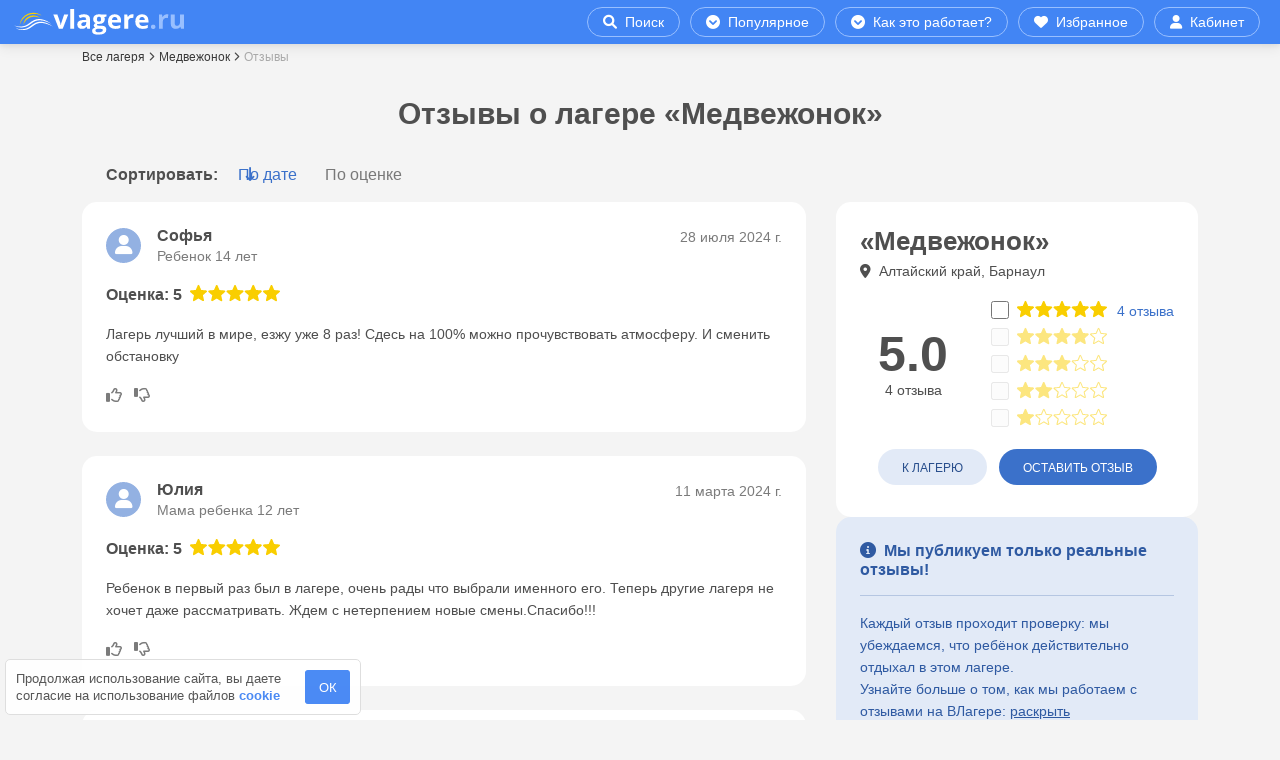

--- FILE ---
content_type: text/html; charset=UTF-8
request_url: https://vlagere.ru/reviews/medvezhonok/
body_size: 116742
content:
<!DOCTYPE html>
<html lang="ru" prefix="og: http://ogp.me/ns#">
	
<head>
	<title>Отзывы о детском лагере Медвежонок, Алтайский край, Барнаул – реальные отзывы родителей и детей о лагере на vlagere.ru</title>
	<meta http-equiv="X-UA-Compatible" content="IE=edge">
	<meta name="viewport" content="width=device-width, initial-scale=1, maximum-scale=1, user-scalable=0">
		<meta name='wmail-verification' content='6a8a6cb51f89bc0f744e3e4b98a54522'>
		<link rel="apple-touch-icon" sizes="180x180" href="/apple-touch-icon.png">
	<link rel="icon" type="image/png" sizes="32x32" href="/favicon-32x32.png">
	<link rel="icon" type="image/png" sizes="16x16" href="/favicon-16x16.png">
	<link rel="manifest" href="/site.webmanifest">
	<link rel="mask-icon" href="/safari-pinned-tab.svg" color="#2196f3">
	<meta name="msapplication-TileColor" content="#2196f3">
	<meta name="theme-color" content="#2196f3">
	<link rel="icon" href="/favicon.ico">
	<meta http-equiv="Content-Type" content="text/html; charset=UTF-8" >
<meta name="robots" content="index, follow" >
<meta name="description" content="Читайте подтвержденные отзывы о детском лагере Медвежонок, Алтайский край, Барнаул: отзывов – 4, рейтинг лагеря – 5/5. Бесплатное бронирование путевок в лагерь Медвежонок." >
<link rel="canonical" href="https://vlagere.ru/reviews/medvezhonok/" >
<!-- include styles -->
<style  data-href="/bitrix/cache/css/s1/vlagere.ru/page_85dac7cac73843b4374b59db684e5ef4/page_85dac7cac73843b4374b59db684e5ef4_v1.css?17659439676113"   data-rel="stylesheet">
#grid-tags {
  grid-area: b1;
}
#grid-sort {
  grid-area: b2;
}
#grid-reviews {
  grid-area: b3;
}
#grid-camp {
  grid-area: b4;
}
#grid-info {
  grid-area: b5;
}
#grid-external {
  grid-area: b6;
}
#grid-org {
  grid-area: b7;
}
#grid-booking {
  grid-area: b8;
}
@media (max-width: 767px) {
  #grid-aside {
    display: contents;
  }
}
@media (min-width: 768px) {
  #grid-aside {
    height: fit-content;
  }
}
#grid-layout {
  display: grid;
  gap: 30px;
  width: 100%;
}
@media (max-width: 767px) {
  #grid-layout {
    grid-template-columns: 1fr;
    grid-template-areas: "b4" "b1" "b2" "b3" "b5" "b6" "b7" "b8";
  }
}
@media (min-width: 768px) {
  #grid-layout {
    grid-template-columns: 2fr 1fr;
    grid-template-areas: "b1 b1" "b2 b2" "b3 b4";
  }
}
@media (min-width: 768px) {
  #grid-aside {
    display: flex;
    flex-direction: column;
    gap: 30px;
    grid-area: b4;
  }
}
#grid-tags {
  min-width: 0;
}
#grid-camp {
  max-width: 450px;
  margin: auto;
}
#grid-sort {
  margin-bottom: -15px;
}
@media (min-width: 768px) {
  #grid-sticky {
    display: flex;
    flex-direction: column;
    gap: 30px;
  }
}
@media (max-width: 767px) {
  #grid-camp {
    margin-top: 30px;
    margin-bottom: -30px !important;
  }
  #grid-info {
    margin-top: 30px;
  }
  #grid-tags {
    margin-top: 1px;
    background: #f4f4f4;
  }
}
label.stars {
  display: block;
  position: relative;
}
label.stars:before {
  content: "";
  background-size: 90px 20px;
  width: 100%;
  height: 20px;
  background-repeat: no-repeat;
  position: absolute;
  top: 1px;
}
label.stars span {
  padding-left: 100px;
  font-size: 14px;
  white-space: nowrap;
}
#grid-org table {
  table-layout: fixed;
}
#grid-org table td.camp-rating {
  width: 90px;
}
#grid-org table td.camp {
  text-overflow: ellipsis;
  white-space: nowrap;
  display: block;
  width: 100%;
  overflow: hidden;
}
#grid-org table .stars {
  display: block;
  position: relative;
}
#grid-org table .stars:before {
  content: "";
  background-size: 15px 15px;
  width: 100%;
  height: 15px;
  background-repeat: no-repeat;
  position: absolute;
  top: 3px;
  left: -3px;
}
#grid-org table .stars span {
  padding-left: 20px;
  font-size: 14px;
  white-space: nowrap;
}
#reviewList .stars {
  display: contents;
}
#reviewList .stars:before {
  content: "";
  width: 100%;
  background-repeat: no-repeat;
  position: absolute;
  display: inline-block;
  background-size: 90px 20px;
  width: 100%;
  height: 20px;
  top: 1px;
  margin-left: 8px;
}
#reviewList .stars span {
  padding-left: 20px;
  font-size: 14px;
  white-space: nowrap;
}
#reviewRobot {
  background: #e2eaf7;
  color: #274b8a;
}
#reviewRobot.short {
  --review-height: 400px;
  max-height: var(--review-height);
  position: relative;
}
@media (max-width: 575px) {
  #reviewRobot.short {
    --review-height: 400px;
  }
}
@media (min-width: 576px) and (max-width: 991px) {
  #reviewRobot.short {
    --review-height: 300px;
  }
}
@media (min-width: 992px) {
  #reviewRobot.short {
    --review-height: 200px;
  }
}
#reviewRobot.short::after {
  content: "";
  position: absolute;
  left: 0;
  right: 0;
  bottom: 0;
  pointer-events: none;
  height: var(--review-height);
  background: linear-gradient(to bottom, rgba(255, 255, 255, 0) 0%, rgba(255, 255, 255, 0) 20%, #e2eaf7 86%, #e2eaf7 100%);
}
#reviewRobot #buttonWrapper {
  position: absolute;
  bottom: 27px;
  z-index: 1;
  display: block;
  width: 100%;
  left: 0;
}
@media (max-width: 575px) {
  #reviewRobot .info {
    line-height: 23px;
  }
}
@media (min-width: 576px) {
  #reviewRobot .info {
    line-height: 20px;
  }
}
@media (max-width: 767px) {
  .tag-list-wrapper {
    width: calc(100vw - (50% - 50vw) - 25px);
  }
  .tag-list-wrapper #tag-list {
    white-space: nowrap;
  }
}
.sort-arrow {
  top: 5px;
  position: absolute;
}
#tag-list li[data-tag-active] {
  background-color: #e2eaf7 !important;
}
@media (max-width: 767px) {
  #tag-list {
    margin-left: -12px;
    overflow-x: scroll;
  }
  #tag-list li:first-child {
    margin-left: 12px;
  }
}
.rating-text {
  font-size: 50px;
  line-height: 50px;
}
.avatar {
  width: 35px;
  height: 35px;
  min-width: 35px;
  position: relative;
}
.avatar span {
  position: absolute;
}
.avatar.avatar-robot {
  background: #4285f4;
}
.avatar.avatar-robot::before {
  background-image: url("/images/logo/logo-short-white.svg");
  content: "";
  width: 100%;
  background-repeat: no-repeat;
  position: absolute;
  display: inline-block;
  background-size: 32px 20px;
  height: 20px;
  top: 7px;
  margin-left: 2px;
}
.avatar.avatar-user {
  background: #93b1e2;
}
.avatar.avatar-user span {
  top: 7px;
  left: 9px;
  font-size: 20px;
}
@media (max-width: 575px) {
  .video-review {
    height: 200px;
  }
}
@media (min-width: 576px) and (max-width: 767px) {
  .video-review {
    height: 250px;
  }
}
@media (min-width: 768px) and (max-width: 991px) {
  .video-review {
    height: 280px;
  }
}
@media (min-width: 992px) and (max-width: 1199px) {
  .video-review {
    height: 350px;
  }
}
@media (min-width: 1200px) and (max-width: 1399px) {
  .video-review {
    height: 380px;
  }
}
@media (min-width: 1400px) {
  .video-review {
    height: 450px;
  }
}
@media (max-width: 575px) {
  #grid-info.color-by-robot-review {
    background: #e2eaf7;
    color: #274b8a;
  }
}
@media (min-width: 576px) {
  #grid-info.color-by-robot-review {
    background: white;
  }
}
#grid-info.color-by-robot-review .text-decoration-underline {
  text-decoration: none !important;
}
.yandex-logo {
  display: block;
  position: relative;
}
.yandex-logo:before {
  background-image: url("/images/logo/yandex.svg");
  content: "";
  background-size: 20px 20px;
  width: 100%;
  height: 20px;
  background-repeat: no-repeat;
  position: absolute;
  top: 1px;
}
.yandex-logo .name {
  padding-left: 26px;
}
</style>
<!-- include styles -->
<style  data-href="/bitrix/cache/css/s1/vlagere.ru/template_66704b4903b22a0919e9abe443c9f91c/template_66704b4903b22a0919e9abe443c9f91c_v1.css?1765943967672072"   data-template-style="true" data-rel="stylesheet">
.ml-5px {
  margin-left: 5px;
}
.float-none {
  float: none !important;
}
.cursor-default {
  cursor: default !important;
} 
.fs-18 {
  font-size: 18px;
}
.mx-auto {
  margin-left: auto !important;
  margin-right: auto !important;
}
.d-block {
  display: block !important;
}
.w-fit {
  width: -webkit-fit-content !important;
  width: -moz-fit-content !important;
  width: fit-content !important;
}
.text-center {
  text-align: center !important;
}
.text-left {
  text-align: left !important;
}
.line-through {
  text-decoration: line-through;
}
.main-ui-control-field-label {
  color: #444 !important;
  font-weight: 600 !important;
}
.main-ui-select-inner-label {
  color: #444 !important;
}
.custom-prop ul, .custom-prop ol {
  padding-left: 15px;
  margin-top: 0;
}
.custom-prop .head-line {
  margin: 30px 0 20px;
}
.custom-prop .bgc-red {
  background-color: red;
}
.custom-prop .bgc-green {
  background-color: #7ea502;
}
.custom-prop .bgc-blue {
  background-color: blue;
}
.custom-prop .bgc-yellow {
  background-color: yellow;
}
.custom-prop .sphere {
  height: 20px;
  width: 20px;
  border-radius: 50%;
  text-align: center;
  vertical-align: middle;
  font-size: 500%;
  position: relative;
  -webkit-box-shadow: inset -3px -4px 0px #00000038, inset 0px 0px 2px black;
          box-shadow: inset -3px -4px 0px #00000038, inset 0px 0px 2px black;
  display: inline-block;
  margin: 5%;
}
.custom-prop .sphere::after {
  background-color: rgba(255, 255, 255, 0.3);
  content: '';
  height: 45%;
  width: 12%;
  position: absolute;
  top: 4%;
  left: 15%;
  border-radius: 50%;
  -webkit-transform: rotate(40deg);
          transform: rotate(40deg);
}
.custom-prop table {
  border: 1px solid #ddd !important;
}
.custom-prop th, .custom-prop tr, .custom-prop td {
  padding: 10px !important;
}
.custom-prop th, .custom-prop td {
  vertical-align: middle !important;
}
.custom-prop .alert {
  position: relative;
  padding: 5px 10px;
  margin-bottom: 0px;
  border: 1px solid transparent;
  border-radius: .25rem;
  display: block;
  width: -webkit-fit-content;
  width: -moz-fit-content;
  width: fit-content;
}
.custom-prop .alert-success {
  color: #155724;
  background-color: #d4edda;
  border-color: #c3e6cb;
}
.custom-prop .alert-success a {
  color: #155724;
}
.custom-prop .alert-default {
  color: #154257;
  background-color: #d4e7ed;
  border-color: #c3d6e6;
}
.custom-prop .alert-default a {
  color: #153b57;
}
.custom-prop .alert-default .btn {
  padding: 5px 10px;
  text-decoration: none;
  background-color: #3c6375;
  color: #fff;
  border-radius: 100px;
}
.custom-prop .alert-error {
  color: #721c24;
  background-color: #f8d7da;
  border-color: #f5c6cb;
}
.custom-prop .alert-error a {
  color: #721c24;
}
:root,[data-mdb-theme=light]{--mdb-red: #f44336;--mdb-pink: #e91e63;--mdb-purple: #9c27b0;--mdb-indigo: #3f51b5;--mdb-blue: #2196f3;--mdb-cyan: #00bcd4;--mdb-teal: #009688;--mdb-green: #4caf50;--mdb-yellow: #ffeb3b;--mdb-orange: #ff9800;--mdb-white: #fff;--mdb-black: #000;--mdb-gray: #757575;--mdb-gray-dark: #4f4f4f;--mdb-gray-50: #fbfbfb;--mdb-gray-100: #f5f5f5;--mdb-gray-200: #eeeeee;--mdb-gray-300: #e0e0e0;--mdb-gray-400: #bdbdbd;--mdb-gray-500: #9e9e9e;--mdb-gray-600: #757575;--mdb-gray-700: #616161;--mdb-gray-800: #4f4f4f;--mdb-gray-900: #262626;--mdb-primary: #3b71ca;--mdb-secondary: #9fa6b2;--mdb-success: #14a44d;--mdb-danger: #dc4c64;--mdb-warning: #e4a11b;--mdb-info: #54b4d3;--mdb-light: #fbfbfb;--mdb-dark: #332d2d;--mdb-primary-rgb: 59, 113, 202;--mdb-secondary-rgb: 159, 166, 178;--mdb-success-rgb: 20, 164, 77;--mdb-danger-rgb: 220, 76, 100;--mdb-warning-rgb: 228, 161, 27;--mdb-info-rgb: 84, 180, 211;--mdb-light-rgb: 251, 251, 251;--mdb-dark-rgb: 51, 45, 45;--mdb-primary-text-emphasis: #2f5aa2;--mdb-secondary-text-emphasis: #404247;--mdb-success-text-emphasis: #0c622e;--mdb-info-text-emphasis: #3b7e94;--mdb-warning-text-emphasis: #896110;--mdb-danger-text-emphasis: #b03d50;--mdb-light-text-emphasis: #616161;--mdb-dark-text-emphasis: #eeeeee;--mdb-primary-bg-subtle: #e2eaf7;--mdb-secondary-bg-subtle: #f1f2f3;--mdb-success-bg-subtle: #dcf1e4;--mdb-info-bg-subtle: #e5f4f8;--mdb-warning-bg-subtle: #fbf1dd;--mdb-danger-bg-subtle: #fae4e8;--mdb-light-bg-subtle: #f5f5f5;--mdb-dark-bg-subtle: #262626;--mdb-primary-border-subtle: #b1c6ea;--mdb-secondary-border-subtle: #d9dbe0;--mdb-success-border-subtle: #a1dbb8;--mdb-info-border-subtle: #bbe1ed;--mdb-warning-border-subtle: #f4d9a4;--mdb-danger-border-subtle: #f1b7c1;--mdb-light-border-subtle: #eeeeee;--mdb-dark-border-subtle: #9e9e9e;--mdb-white-rgb: 255, 255, 255;--mdb-black-rgb: 0, 0, 0;--mdb-font-sans-serif: system-ui, -apple-system, "Segoe UI", Roboto, "Helvetica Neue", "Noto Sans", "Liberation Sans", Arial, sans-serif, "Apple Color Emoji", "Segoe UI Emoji", "Segoe UI Symbol", "Noto Color Emoji";--mdb-font-monospace: SFMono-Regular, Menlo, Monaco, Consolas, "Liberation Mono", "Courier New", monospace;--mdb-gradient: linear-gradient(180deg, rgba(255, 255, 255, 0.15), rgba(255, 255, 255, 0));--mdb-body-font-family: var(--mdb-font-roboto);--mdb-body-font-size:1rem;--mdb-body-font-weight: 400;--mdb-body-line-height: 1.6;--mdb-body-color: #4f4f4f;--mdb-body-color-rgb: 79, 79, 79;--mdb-body-bg: #fff;--mdb-body-bg-rgb: 255, 255, 255;--mdb-emphasis-color: #000;--mdb-emphasis-color-rgb: 0, 0, 0;--mdb-secondary-color: rgba(79, 79, 79, 0.75);--mdb-secondary-color-rgb: 79, 79, 79;--mdb-secondary-bg: #eeeeee;--mdb-secondary-bg-rgb: 238, 238, 238;--mdb-tertiary-color: rgba(79, 79, 79, 0.5);--mdb-tertiary-color-rgb: 79, 79, 79;--mdb-tertiary-bg: #fbfbfb;--mdb-tertiary-bg-rgb: 251, 251, 251;--mdb-heading-color: inherit;--mdb-link-color: #3b71ca;--mdb-link-color-rgb: 59, 113, 202;--mdb-link-decoration: none;--mdb-link-hover-color: #386bc0;--mdb-link-hover-color-rgb: 56, 107, 192;--mdb-link-hover-decoration: none;--mdb-code-color: #e91e63;--mdb-highlight-color: #4f4f4f;--mdb-highlight-bg: #fff9c4;--mdb-border-width: 1px;--mdb-border-style: solid;--mdb-border-color: #e0e0e0;--mdb-border-color-translucent: rgba(0, 0, 0, 0.175);--mdb-border-radius: 0.25rem;--mdb-border-radius-sm: 0.25rem;--mdb-border-radius-lg: 0.5rem;--mdb-border-radius-xl: 1rem;--mdb-border-radius-xxl: 2rem;--mdb-border-radius-2xl: var( --mdb-border-radius-xxl );--mdb-border-radius-pill: 50rem;--mdb-box-shadow: 0 0.5rem 1rem rgba(0, 0, 0, 0.15);--mdb-box-shadow-sm: 0 0.125rem 0.25rem rgba(0, 0, 0, 0.075);--mdb-box-shadow-lg: 0 1rem 3rem rgba(0, 0, 0, 0.175);--mdb-box-shadow-inset: inset 0 1px 2px rgba(0, 0, 0, 0.075);--mdb-focus-ring-width: 0.25rem;--mdb-focus-ring-opacity: 0.25;--mdb-focus-ring-color: rgba(59, 113, 202, 0.25);--mdb-form-valid-color: #14a44d;--mdb-form-valid-border-color: #14a44d;--mdb-form-invalid-color: #dc4c64;--mdb-form-invalid-border-color: #dc4c64}[data-mdb-theme=dark]{color-scheme:dark;--mdb-body-color: #fff;--mdb-body-color-rgb: 255, 255, 255;--mdb-body-bg: #303030;--mdb-body-bg-rgb: 48, 48, 48;--mdb-emphasis-color: #fff;--mdb-emphasis-color-rgb: 255, 255, 255;--mdb-secondary-color: rgba(255, 255, 255, 0.75);--mdb-secondary-color-rgb: 255, 255, 255;--mdb-secondary-bg: #4f4f4f;--mdb-secondary-bg-rgb: 79, 79, 79;--mdb-tertiary-color: rgba(255, 255, 255, 0.5);--mdb-tertiary-color-rgb: 255, 255, 255;--mdb-tertiary-bg: #3b3b3b;--mdb-tertiary-bg-rgb: 59, 59, 59;--mdb-primary-text-emphasis: #628dd5;--mdb-secondary-text-emphasis: #d9dbe0;--mdb-success-text-emphasis: #72c894;--mdb-info-text-emphasis: #87cbe0;--mdb-warning-text-emphasis: #efc776;--mdb-danger-text-emphasis: #e37083;--mdb-light-text-emphasis: #f5f5f5;--mdb-dark-text-emphasis: #eeeeee;--mdb-primary-bg-subtle: #0c1728;--mdb-secondary-bg-subtle: #202124;--mdb-success-bg-subtle: #04210f;--mdb-info-bg-subtle: #11242a;--mdb-warning-bg-subtle: #2e2005;--mdb-danger-bg-subtle: #2c0f14;--mdb-light-bg-subtle: #4f4f4f;--mdb-dark-bg-subtle: #262626;--mdb-primary-border-subtle: #234479;--mdb-secondary-border-subtle: #5f646b;--mdb-success-border-subtle: #0c622e;--mdb-info-border-subtle: #326c7f;--mdb-warning-border-subtle: #896110;--mdb-danger-border-subtle: #842e3c;--mdb-light-border-subtle: #616161;--mdb-dark-border-subtle: #4f4f4f;--mdb-heading-color: inherit;--mdb-link-color: #89aadf;--mdb-link-hover-color: #8faee1;--mdb-link-color-rgb: 137, 170, 223;--mdb-link-hover-color-rgb: 143, 174, 225;--mdb-code-color: #f278a1;--mdb-highlight-color: #fff;--mdb-highlight-bg: #f9a825;--mdb-border-color: rgba(255, 255, 255, 0.12);--mdb-border-color-translucent: rgba(255, 255, 255, 0.15);--mdb-form-valid-color: #81c784;--mdb-form-valid-border-color: #81c784;--mdb-form-invalid-color: #e57373;--mdb-form-invalid-border-color: #e57373}*,*::before,*::after{box-sizing:border-box}@media(prefers-reduced-motion: no-preference){:root{scroll-behavior:smooth}}body{margin:0;font-family:var(--mdb-body-font-family);font-size:var(--mdb-body-font-size);font-weight:var(--mdb-body-font-weight);line-height:var(--mdb-body-line-height);color:var(--mdb-body-color);text-align:var(--mdb-body-text-align);background-color:var(--mdb-body-bg);-webkit-text-size-adjust:100%;-webkit-tap-highlight-color:rgba(0,0,0,0)}hr{margin:1rem 0;color:inherit;border:0;border-top:var(--mdb-border-width) solid;opacity:.25}h6,.h6,h5,.h5,h4,.h4,h3,.h3,h2,.h2,h1,.h1{margin-top:0;margin-bottom:.5rem;font-weight:500;line-height:1.2;color:var(--mdb-heading-color)}h1,.h1{font-size:calc(1.375rem + 1.5vw)}@media(min-width: 1200px){h1,.h1{font-size:2.5rem}}h2,.h2{font-size:calc(1.325rem + 0.9vw)}@media(min-width: 1200px){h2,.h2{font-size:2rem}}h3,.h3{font-size:calc(1.3rem + 0.6vw)}@media(min-width: 1200px){h3,.h3{font-size:1.75rem}}h4,.h4{font-size:calc(1.275rem + 0.3vw)}@media(min-width: 1200px){h4,.h4{font-size:1.5rem}}h5,.h5{font-size:1.25rem}h6,.h6{font-size:1rem}p{margin-top:0;margin-bottom:1rem}abbr[title]{text-decoration:underline dotted;cursor:help;text-decoration-skip-ink:none}address{margin-bottom:1rem;font-style:normal;line-height:inherit}ol,ul{padding-left:2rem}ol,ul,dl{margin-top:0;margin-bottom:1rem}ol ol,ul ul,ol ul,ul ol{margin-bottom:0}dt{font-weight:700}dd{margin-bottom:.5rem;margin-left:0}blockquote{margin:0 0 1rem}b,strong{font-weight:bolder}small,.small{font-size:0.875em}mark,.mark{padding:.1875em;color:var(--mdb-highlight-color);background-color:var(--mdb-highlight-bg)}sub,sup{position:relative;font-size:0.75em;line-height:0;vertical-align:baseline}sub{bottom:-0.25em}sup{top:-0.5em}a{color:rgba(var(--mdb-link-color-rgb), var(--mdb-link-opacity, 1));text-decoration:none}a:hover{--mdb-link-color-rgb: var(--mdb-link-hover-color-rgb);text-decoration:none}a:not([href]):not([class]),a:not([href]):not([class]):hover{color:inherit;text-decoration:none}pre,code,kbd,samp{font-family:var(--mdb-font-monospace);font-size:1em}pre{display:block;margin-top:0;margin-bottom:1rem;overflow:auto;font-size:0.875em}pre code{font-size:inherit;color:inherit;word-break:normal}code{font-size:0.875em;color:var(--mdb-code-color);word-wrap:break-word}a>code{color:inherit}kbd{padding:.1875rem .375rem;font-size:0.875em;color:var(--mdb-body-bg);background-color:var(--mdb-body-color);border-radius:.25rem}kbd kbd{padding:0;font-size:1em}figure{margin:0 0 1rem}img,svg{vertical-align:middle}table{caption-side:bottom;border-collapse:collapse}caption{padding-top:1rem;padding-bottom:1rem;color:var(--mdb-secondary-color);text-align:left}th{text-align:inherit;text-align:-webkit-match-parent}thead,tbody,tfoot,tr,td,th{border-color:inherit;border-style:solid;border-width:0}label{display:inline-block}button{border-radius:0}button:focus:not(:focus-visible){outline:0}input,button,select,optgroup,textarea{margin:0;font-family:inherit;font-size:inherit;line-height:inherit}button,select{text-transform:none}[role=button]{cursor:pointer}select{word-wrap:normal}select:disabled{opacity:1}[list]:not([type=date]):not([type=datetime-local]):not([type=month]):not([type=week]):not([type=time])::-webkit-calendar-picker-indicator{display:none !important}button,[type=button],[type=reset],[type=submit]{-webkit-appearance:button}button:not(:disabled),[type=button]:not(:disabled),[type=reset]:not(:disabled),[type=submit]:not(:disabled){cursor:pointer}::-moz-focus-inner{padding:0;border-style:none}textarea{resize:vertical}fieldset{min-width:0;padding:0;margin:0;border:0}legend{float:left;width:100%;padding:0;margin-bottom:.5rem;font-size:calc(1.275rem + 0.3vw);line-height:inherit}@media(min-width: 1200px){legend{font-size:1.5rem}}legend+*{clear:left}::-webkit-datetime-edit-fields-wrapper,::-webkit-datetime-edit-text,::-webkit-datetime-edit-minute,::-webkit-datetime-edit-hour-field,::-webkit-datetime-edit-day-field,::-webkit-datetime-edit-month-field,::-webkit-datetime-edit-year-field{padding:0}::-webkit-inner-spin-button{height:auto}[type=search]{-webkit-appearance:textfield;outline-offset:-2px}::-webkit-search-decoration{-webkit-appearance:none}::-webkit-color-swatch-wrapper{padding:0}::file-selector-button{font:inherit;-webkit-appearance:button}output{display:inline-block}iframe{border:0}summary{display:list-item;cursor:pointer}progress{vertical-align:baseline}[hidden]{display:none !important}.lead{font-size:1.25rem;font-weight:300}.display-1{font-size:calc(1.625rem + 4.5vw);font-weight:300;line-height:1.2}@media(min-width: 1200px){.display-1{font-size:5rem}}.display-2{font-size:calc(1.575rem + 3.9vw);font-weight:300;line-height:1.2}@media(min-width: 1200px){.display-2{font-size:4.5rem}}.display-3{font-size:calc(1.525rem + 3.3vw);font-weight:300;line-height:1.2}@media(min-width: 1200px){.display-3{font-size:4rem}}.display-4{font-size:calc(1.475rem + 2.7vw);font-weight:300;line-height:1.2}@media(min-width: 1200px){.display-4{font-size:3.5rem}}.display-5{font-size:calc(1.425rem + 2.1vw);font-weight:300;line-height:1.2}@media(min-width: 1200px){.display-5{font-size:3rem}}.display-6{font-size:calc(1.375rem + 1.5vw);font-weight:300;line-height:1.2}@media(min-width: 1200px){.display-6{font-size:2.5rem}}.list-unstyled{padding-left:0;list-style:none}.list-inline{padding-left:0;list-style:none}.list-inline-item{display:inline-block}.list-inline-item:not(:last-child){margin-right:.5rem}.initialism{font-size:0.875em;text-transform:uppercase}.blockquote{margin-bottom:1rem;font-size:1.25rem}.blockquote>:last-child{margin-bottom:0}.blockquote-footer{margin-top:-1rem;margin-bottom:1rem;font-size:0.875em;color:#757575}.blockquote-footer::before{content:"— "}.img-fluid{max-width:100%;height:auto}.img-thumbnail{padding:.25rem;background-color:var(--mdb-body-bg);border:var(--mdb-border-width) solid var(--mdb-border-color);border-radius:var(--mdb-border-radius);box-shadow:var(--mdb-box-shadow-sm);max-width:100%;height:auto}.figure{display:inline-block}.figure-img{margin-bottom:.5rem;line-height:1}.figure-caption{font-size:0.875em;color:var(--mdb-secondary-color)}.container,.container-fluid,.container-xxl,.container-xl,.container-lg,.container-md,.container-sm{--mdb-gutter-x: 1.5rem;--mdb-gutter-y: 0;width:100%;padding-right:calc(var(--mdb-gutter-x)*.5);padding-left:calc(var(--mdb-gutter-x)*.5);margin-right:auto;margin-left:auto}@media(min-width: 576px){.container-sm,.container{max-width:540px}}@media(min-width: 768px){.container-md,.container-sm,.container{max-width:720px}}@media(min-width: 992px){.container-lg,.container-md,.container-sm,.container{max-width:960px}}@media(min-width: 1200px){.container-xl,.container-lg,.container-md,.container-sm,.container{max-width:1140px}}@media(min-width: 1400px){.container-xxl,.container-xl,.container-lg,.container-md,.container-sm,.container{max-width:1320px}}:root{--mdb-breakpoint-xs: 0;--mdb-breakpoint-sm: 576px;--mdb-breakpoint-md: 768px;--mdb-breakpoint-lg: 992px;--mdb-breakpoint-xl: 1200px;--mdb-breakpoint-xxl: 1400px}.row{--mdb-gutter-x: 1.5rem;--mdb-gutter-y: 0;display:flex;flex-wrap:wrap;margin-top:calc(-1*var(--mdb-gutter-y));margin-right:calc(-0.5*var(--mdb-gutter-x));margin-left:calc(-0.5*var(--mdb-gutter-x))}.row>*{flex-shrink:0;width:100%;max-width:100%;padding-right:calc(var(--mdb-gutter-x)*.5);padding-left:calc(var(--mdb-gutter-x)*.5);margin-top:var(--mdb-gutter-y)}.col{flex:1 0 0%}.row-cols-auto>*{flex:0 0 auto;width:auto}.row-cols-1>*{flex:0 0 auto;width:100%}.row-cols-2>*{flex:0 0 auto;width:50%}.row-cols-3>*{flex:0 0 auto;width:33.33333333%}.row-cols-4>*{flex:0 0 auto;width:25%}.row-cols-5>*{flex:0 0 auto;width:20%}.row-cols-6>*{flex:0 0 auto;width:16.66666667%}.col-auto{flex:0 0 auto;width:auto}.col-1{flex:0 0 auto;width:8.33333333%}.col-2{flex:0 0 auto;width:16.66666667%}.col-3{flex:0 0 auto;width:25%}.col-4{flex:0 0 auto;width:33.33333333%}.col-5{flex:0 0 auto;width:41.66666667%}.col-6{flex:0 0 auto;width:50%}.col-7{flex:0 0 auto;width:58.33333333%}.col-8{flex:0 0 auto;width:66.66666667%}.col-9{flex:0 0 auto;width:75%}.col-10{flex:0 0 auto;width:83.33333333%}.col-11{flex:0 0 auto;width:91.66666667%}.col-12{flex:0 0 auto;width:100%}.offset-1{margin-left:8.33333333%}.offset-2{margin-left:16.66666667%}.offset-3{margin-left:25%}.offset-4{margin-left:33.33333333%}.offset-5{margin-left:41.66666667%}.offset-6{margin-left:50%}.offset-7{margin-left:58.33333333%}.offset-8{margin-left:66.66666667%}.offset-9{margin-left:75%}.offset-10{margin-left:83.33333333%}.offset-11{margin-left:91.66666667%}.g-0,.gx-0{--mdb-gutter-x: 0}.g-0,.gy-0{--mdb-gutter-y: 0}.g-1,.gx-1{--mdb-gutter-x: 0.25rem}.g-1,.gy-1{--mdb-gutter-y: 0.25rem}.g-2,.gx-2{--mdb-gutter-x: 0.5rem}.g-2,.gy-2{--mdb-gutter-y: 0.5rem}.g-3,.gx-3{--mdb-gutter-x: 1rem}.g-3,.gy-3{--mdb-gutter-y: 1rem}.g-4,.gx-4{--mdb-gutter-x: 1.5rem}.g-4,.gy-4{--mdb-gutter-y: 1.5rem}.g-5,.gx-5{--mdb-gutter-x: 3rem}.g-5,.gy-5{--mdb-gutter-y: 3rem}@media(min-width: 576px){.col-sm{flex:1 0 0%}.row-cols-sm-auto>*{flex:0 0 auto;width:auto}.row-cols-sm-1>*{flex:0 0 auto;width:100%}.row-cols-sm-2>*{flex:0 0 auto;width:50%}.row-cols-sm-3>*{flex:0 0 auto;width:33.33333333%}.row-cols-sm-4>*{flex:0 0 auto;width:25%}.row-cols-sm-5>*{flex:0 0 auto;width:20%}.row-cols-sm-6>*{flex:0 0 auto;width:16.66666667%}.col-sm-auto{flex:0 0 auto;width:auto}.col-sm-1{flex:0 0 auto;width:8.33333333%}.col-sm-2{flex:0 0 auto;width:16.66666667%}.col-sm-3{flex:0 0 auto;width:25%}.col-sm-4{flex:0 0 auto;width:33.33333333%}.col-sm-5{flex:0 0 auto;width:41.66666667%}.col-sm-6{flex:0 0 auto;width:50%}.col-sm-7{flex:0 0 auto;width:58.33333333%}.col-sm-8{flex:0 0 auto;width:66.66666667%}.col-sm-9{flex:0 0 auto;width:75%}.col-sm-10{flex:0 0 auto;width:83.33333333%}.col-sm-11{flex:0 0 auto;width:91.66666667%}.col-sm-12{flex:0 0 auto;width:100%}.offset-sm-0{margin-left:0}.offset-sm-1{margin-left:8.33333333%}.offset-sm-2{margin-left:16.66666667%}.offset-sm-3{margin-left:25%}.offset-sm-4{margin-left:33.33333333%}.offset-sm-5{margin-left:41.66666667%}.offset-sm-6{margin-left:50%}.offset-sm-7{margin-left:58.33333333%}.offset-sm-8{margin-left:66.66666667%}.offset-sm-9{margin-left:75%}.offset-sm-10{margin-left:83.33333333%}.offset-sm-11{margin-left:91.66666667%}.g-sm-0,.gx-sm-0{--mdb-gutter-x: 0}.g-sm-0,.gy-sm-0{--mdb-gutter-y: 0}.g-sm-1,.gx-sm-1{--mdb-gutter-x: 0.25rem}.g-sm-1,.gy-sm-1{--mdb-gutter-y: 0.25rem}.g-sm-2,.gx-sm-2{--mdb-gutter-x: 0.5rem}.g-sm-2,.gy-sm-2{--mdb-gutter-y: 0.5rem}.g-sm-3,.gx-sm-3{--mdb-gutter-x: 1rem}.g-sm-3,.gy-sm-3{--mdb-gutter-y: 1rem}.g-sm-4,.gx-sm-4{--mdb-gutter-x: 1.5rem}.g-sm-4,.gy-sm-4{--mdb-gutter-y: 1.5rem}.g-sm-5,.gx-sm-5{--mdb-gutter-x: 3rem}.g-sm-5,.gy-sm-5{--mdb-gutter-y: 3rem}}@media(min-width: 768px){.col-md{flex:1 0 0%}.row-cols-md-auto>*{flex:0 0 auto;width:auto}.row-cols-md-1>*{flex:0 0 auto;width:100%}.row-cols-md-2>*{flex:0 0 auto;width:50%}.row-cols-md-3>*{flex:0 0 auto;width:33.33333333%}.row-cols-md-4>*{flex:0 0 auto;width:25%}.row-cols-md-5>*{flex:0 0 auto;width:20%}.row-cols-md-6>*{flex:0 0 auto;width:16.66666667%}.col-md-auto{flex:0 0 auto;width:auto}.col-md-1{flex:0 0 auto;width:8.33333333%}.col-md-2{flex:0 0 auto;width:16.66666667%}.col-md-3{flex:0 0 auto;width:25%}.col-md-4{flex:0 0 auto;width:33.33333333%}.col-md-5{flex:0 0 auto;width:41.66666667%}.col-md-6{flex:0 0 auto;width:50%}.col-md-7{flex:0 0 auto;width:58.33333333%}.col-md-8{flex:0 0 auto;width:66.66666667%}.col-md-9{flex:0 0 auto;width:75%}.col-md-10{flex:0 0 auto;width:83.33333333%}.col-md-11{flex:0 0 auto;width:91.66666667%}.col-md-12{flex:0 0 auto;width:100%}.offset-md-0{margin-left:0}.offset-md-1{margin-left:8.33333333%}.offset-md-2{margin-left:16.66666667%}.offset-md-3{margin-left:25%}.offset-md-4{margin-left:33.33333333%}.offset-md-5{margin-left:41.66666667%}.offset-md-6{margin-left:50%}.offset-md-7{margin-left:58.33333333%}.offset-md-8{margin-left:66.66666667%}.offset-md-9{margin-left:75%}.offset-md-10{margin-left:83.33333333%}.offset-md-11{margin-left:91.66666667%}.g-md-0,.gx-md-0{--mdb-gutter-x: 0}.g-md-0,.gy-md-0{--mdb-gutter-y: 0}.g-md-1,.gx-md-1{--mdb-gutter-x: 0.25rem}.g-md-1,.gy-md-1{--mdb-gutter-y: 0.25rem}.g-md-2,.gx-md-2{--mdb-gutter-x: 0.5rem}.g-md-2,.gy-md-2{--mdb-gutter-y: 0.5rem}.g-md-3,.gx-md-3{--mdb-gutter-x: 1rem}.g-md-3,.gy-md-3{--mdb-gutter-y: 1rem}.g-md-4,.gx-md-4{--mdb-gutter-x: 1.5rem}.g-md-4,.gy-md-4{--mdb-gutter-y: 1.5rem}.g-md-5,.gx-md-5{--mdb-gutter-x: 3rem}.g-md-5,.gy-md-5{--mdb-gutter-y: 3rem}}@media(min-width: 992px){.col-lg{flex:1 0 0%}.row-cols-lg-auto>*{flex:0 0 auto;width:auto}.row-cols-lg-1>*{flex:0 0 auto;width:100%}.row-cols-lg-2>*{flex:0 0 auto;width:50%}.row-cols-lg-3>*{flex:0 0 auto;width:33.33333333%}.row-cols-lg-4>*{flex:0 0 auto;width:25%}.row-cols-lg-5>*{flex:0 0 auto;width:20%}.row-cols-lg-6>*{flex:0 0 auto;width:16.66666667%}.col-lg-auto{flex:0 0 auto;width:auto}.col-lg-1{flex:0 0 auto;width:8.33333333%}.col-lg-2{flex:0 0 auto;width:16.66666667%}.col-lg-3{flex:0 0 auto;width:25%}.col-lg-4{flex:0 0 auto;width:33.33333333%}.col-lg-5{flex:0 0 auto;width:41.66666667%}.col-lg-6{flex:0 0 auto;width:50%}.col-lg-7{flex:0 0 auto;width:58.33333333%}.col-lg-8{flex:0 0 auto;width:66.66666667%}.col-lg-9{flex:0 0 auto;width:75%}.col-lg-10{flex:0 0 auto;width:83.33333333%}.col-lg-11{flex:0 0 auto;width:91.66666667%}.col-lg-12{flex:0 0 auto;width:100%}.offset-lg-0{margin-left:0}.offset-lg-1{margin-left:8.33333333%}.offset-lg-2{margin-left:16.66666667%}.offset-lg-3{margin-left:25%}.offset-lg-4{margin-left:33.33333333%}.offset-lg-5{margin-left:41.66666667%}.offset-lg-6{margin-left:50%}.offset-lg-7{margin-left:58.33333333%}.offset-lg-8{margin-left:66.66666667%}.offset-lg-9{margin-left:75%}.offset-lg-10{margin-left:83.33333333%}.offset-lg-11{margin-left:91.66666667%}.g-lg-0,.gx-lg-0{--mdb-gutter-x: 0}.g-lg-0,.gy-lg-0{--mdb-gutter-y: 0}.g-lg-1,.gx-lg-1{--mdb-gutter-x: 0.25rem}.g-lg-1,.gy-lg-1{--mdb-gutter-y: 0.25rem}.g-lg-2,.gx-lg-2{--mdb-gutter-x: 0.5rem}.g-lg-2,.gy-lg-2{--mdb-gutter-y: 0.5rem}.g-lg-3,.gx-lg-3{--mdb-gutter-x: 1rem}.g-lg-3,.gy-lg-3{--mdb-gutter-y: 1rem}.g-lg-4,.gx-lg-4{--mdb-gutter-x: 1.5rem}.g-lg-4,.gy-lg-4{--mdb-gutter-y: 1.5rem}.g-lg-5,.gx-lg-5{--mdb-gutter-x: 3rem}.g-lg-5,.gy-lg-5{--mdb-gutter-y: 3rem}}@media(min-width: 1200px){.col-xl{flex:1 0 0%}.row-cols-xl-auto>*{flex:0 0 auto;width:auto}.row-cols-xl-1>*{flex:0 0 auto;width:100%}.row-cols-xl-2>*{flex:0 0 auto;width:50%}.row-cols-xl-3>*{flex:0 0 auto;width:33.33333333%}.row-cols-xl-4>*{flex:0 0 auto;width:25%}.row-cols-xl-5>*{flex:0 0 auto;width:20%}.row-cols-xl-6>*{flex:0 0 auto;width:16.66666667%}.col-xl-auto{flex:0 0 auto;width:auto}.col-xl-1{flex:0 0 auto;width:8.33333333%}.col-xl-2{flex:0 0 auto;width:16.66666667%}.col-xl-3{flex:0 0 auto;width:25%}.col-xl-4{flex:0 0 auto;width:33.33333333%}.col-xl-5{flex:0 0 auto;width:41.66666667%}.col-xl-6{flex:0 0 auto;width:50%}.col-xl-7{flex:0 0 auto;width:58.33333333%}.col-xl-8{flex:0 0 auto;width:66.66666667%}.col-xl-9{flex:0 0 auto;width:75%}.col-xl-10{flex:0 0 auto;width:83.33333333%}.col-xl-11{flex:0 0 auto;width:91.66666667%}.col-xl-12{flex:0 0 auto;width:100%}.offset-xl-0{margin-left:0}.offset-xl-1{margin-left:8.33333333%}.offset-xl-2{margin-left:16.66666667%}.offset-xl-3{margin-left:25%}.offset-xl-4{margin-left:33.33333333%}.offset-xl-5{margin-left:41.66666667%}.offset-xl-6{margin-left:50%}.offset-xl-7{margin-left:58.33333333%}.offset-xl-8{margin-left:66.66666667%}.offset-xl-9{margin-left:75%}.offset-xl-10{margin-left:83.33333333%}.offset-xl-11{margin-left:91.66666667%}.g-xl-0,.gx-xl-0{--mdb-gutter-x: 0}.g-xl-0,.gy-xl-0{--mdb-gutter-y: 0}.g-xl-1,.gx-xl-1{--mdb-gutter-x: 0.25rem}.g-xl-1,.gy-xl-1{--mdb-gutter-y: 0.25rem}.g-xl-2,.gx-xl-2{--mdb-gutter-x: 0.5rem}.g-xl-2,.gy-xl-2{--mdb-gutter-y: 0.5rem}.g-xl-3,.gx-xl-3{--mdb-gutter-x: 1rem}.g-xl-3,.gy-xl-3{--mdb-gutter-y: 1rem}.g-xl-4,.gx-xl-4{--mdb-gutter-x: 1.5rem}.g-xl-4,.gy-xl-4{--mdb-gutter-y: 1.5rem}.g-xl-5,.gx-xl-5{--mdb-gutter-x: 3rem}.g-xl-5,.gy-xl-5{--mdb-gutter-y: 3rem}}@media(min-width: 1400px){.col-xxl{flex:1 0 0%}.row-cols-xxl-auto>*{flex:0 0 auto;width:auto}.row-cols-xxl-1>*{flex:0 0 auto;width:100%}.row-cols-xxl-2>*{flex:0 0 auto;width:50%}.row-cols-xxl-3>*{flex:0 0 auto;width:33.33333333%}.row-cols-xxl-4>*{flex:0 0 auto;width:25%}.row-cols-xxl-5>*{flex:0 0 auto;width:20%}.row-cols-xxl-6>*{flex:0 0 auto;width:16.66666667%}.col-xxl-auto{flex:0 0 auto;width:auto}.col-xxl-1{flex:0 0 auto;width:8.33333333%}.col-xxl-2{flex:0 0 auto;width:16.66666667%}.col-xxl-3{flex:0 0 auto;width:25%}.col-xxl-4{flex:0 0 auto;width:33.33333333%}.col-xxl-5{flex:0 0 auto;width:41.66666667%}.col-xxl-6{flex:0 0 auto;width:50%}.col-xxl-7{flex:0 0 auto;width:58.33333333%}.col-xxl-8{flex:0 0 auto;width:66.66666667%}.col-xxl-9{flex:0 0 auto;width:75%}.col-xxl-10{flex:0 0 auto;width:83.33333333%}.col-xxl-11{flex:0 0 auto;width:91.66666667%}.col-xxl-12{flex:0 0 auto;width:100%}.offset-xxl-0{margin-left:0}.offset-xxl-1{margin-left:8.33333333%}.offset-xxl-2{margin-left:16.66666667%}.offset-xxl-3{margin-left:25%}.offset-xxl-4{margin-left:33.33333333%}.offset-xxl-5{margin-left:41.66666667%}.offset-xxl-6{margin-left:50%}.offset-xxl-7{margin-left:58.33333333%}.offset-xxl-8{margin-left:66.66666667%}.offset-xxl-9{margin-left:75%}.offset-xxl-10{margin-left:83.33333333%}.offset-xxl-11{margin-left:91.66666667%}.g-xxl-0,.gx-xxl-0{--mdb-gutter-x: 0}.g-xxl-0,.gy-xxl-0{--mdb-gutter-y: 0}.g-xxl-1,.gx-xxl-1{--mdb-gutter-x: 0.25rem}.g-xxl-1,.gy-xxl-1{--mdb-gutter-y: 0.25rem}.g-xxl-2,.gx-xxl-2{--mdb-gutter-x: 0.5rem}.g-xxl-2,.gy-xxl-2{--mdb-gutter-y: 0.5rem}.g-xxl-3,.gx-xxl-3{--mdb-gutter-x: 1rem}.g-xxl-3,.gy-xxl-3{--mdb-gutter-y: 1rem}.g-xxl-4,.gx-xxl-4{--mdb-gutter-x: 1.5rem}.g-xxl-4,.gy-xxl-4{--mdb-gutter-y: 1.5rem}.g-xxl-5,.gx-xxl-5{--mdb-gutter-x: 3rem}.g-xxl-5,.gy-xxl-5{--mdb-gutter-y: 3rem}}.table{--mdb-table-color-type: initial;--mdb-table-bg-type: initial;--mdb-table-color-state: initial;--mdb-table-bg-state: initial;--mdb-table-color: var(--mdb-body-color);--mdb-table-bg: var(--mdb-body-bg);--mdb-table-border-color: var(--mdb-border-color);--mdb-table-accent-bg: transparent;--mdb-table-striped-color: var(--mdb-body-color);--mdb-table-striped-bg: rgba(0, 0, 0, 0.02);--mdb-table-active-color: var(--mdb-body-color);--mdb-table-active-bg: rgba(var(--mdb-emphasis-color-rgb), 0.1);--mdb-table-hover-color: var(--mdb-body-color);--mdb-table-hover-bg: rgba(0, 0, 0, 0.025);width:100%;margin-bottom:1rem;vertical-align:top;border-color:var(--mdb-table-border-color)}.table>:not(caption)>*>*{padding:1rem 1.4rem;color:var(--mdb-table-color-state, var(--mdb-table-color-type, var(--mdb-table-color)));background-color:var(--mdb-table-bg);border-bottom-width:var(--mdb-border-width);box-shadow:inset 0 0 0 9999px var(--mdb-table-bg-state, var(--mdb-table-bg-type, var(--mdb-table-accent-bg)))}.table>tbody{vertical-align:inherit}.table>thead{vertical-align:bottom}.table-group-divider{border-top:calc(var(--mdb-border-width)*2) solid inherit}.caption-top{caption-side:top}.table-sm>:not(caption)>*>*{padding:.5rem .5rem}.table-bordered>:not(caption)>*{border-width:var(--mdb-border-width) 0}.table-bordered>:not(caption)>*>*{border-width:0 var(--mdb-border-width)}.table-borderless>:not(caption)>*>*{border-bottom-width:0}.table-borderless>:not(:first-child){border-top-width:0}.table-striped>tbody>tr:nth-of-type(odd)>*{--mdb-table-color-type: var(--mdb-table-striped-color);--mdb-table-bg-type: var(--mdb-table-striped-bg)}.table-striped-columns>:not(caption)>tr>:nth-child(even){--mdb-table-color-type: var(--mdb-table-striped-color);--mdb-table-bg-type: var(--mdb-table-striped-bg)}.table-active{--mdb-table-color-state: var(--mdb-table-active-color);--mdb-table-bg-state: var(--mdb-table-active-bg)}.table-hover>tbody>tr:hover>*{--mdb-table-color-state: var(--mdb-table-hover-color);--mdb-table-bg-state: var(--mdb-table-hover-bg)}.table-primary{--mdb-table-color: #000;--mdb-table-bg: #d8e3f4;--mdb-table-border-color: #adb6c3;--mdb-table-striped-bg: #cdd8e8;--mdb-table-striped-color: #000;--mdb-table-active-bg: #c2ccdc;--mdb-table-active-color: #000;--mdb-table-hover-bg: #c8d2e2;--mdb-table-hover-color: #000;color:var(--mdb-table-color);border-color:var(--mdb-table-border-color)}.table-secondary{--mdb-table-color: #000;--mdb-table-bg: #ecedf0;--mdb-table-border-color: #bdbec0;--mdb-table-striped-bg: #e0e1e4;--mdb-table-striped-color: #000;--mdb-table-active-bg: #d4d5d8;--mdb-table-active-color: #000;--mdb-table-hover-bg: #dadbde;--mdb-table-hover-color: #000;color:var(--mdb-table-color);border-color:var(--mdb-table-border-color)}.table-success{--mdb-table-color: #000;--mdb-table-bg: #d0eddb;--mdb-table-border-color: #a6beaf;--mdb-table-striped-bg: #c6e1d0;--mdb-table-striped-color: #000;--mdb-table-active-bg: #bbd5c5;--mdb-table-active-color: #000;--mdb-table-hover-bg: #c0dbcb;--mdb-table-hover-color: #000;color:var(--mdb-table-color);border-color:var(--mdb-table-border-color)}.table-info{--mdb-table-color: #000;--mdb-table-bg: #ddf0f6;--mdb-table-border-color: #b1c0c5;--mdb-table-striped-bg: #d2e4ea;--mdb-table-striped-color: #000;--mdb-table-active-bg: #c7d8dd;--mdb-table-active-color: #000;--mdb-table-hover-bg: #ccdee4;--mdb-table-hover-color: #000;color:var(--mdb-table-color);border-color:var(--mdb-table-border-color)}.table-warning{--mdb-table-color: #000;--mdb-table-bg: #faecd1;--mdb-table-border-color: #c8bda7;--mdb-table-striped-bg: #eee0c7;--mdb-table-striped-color: #000;--mdb-table-active-bg: #e1d4bc;--mdb-table-active-color: #000;--mdb-table-hover-bg: #e7dac1;--mdb-table-hover-color: #000;color:var(--mdb-table-color);border-color:var(--mdb-table-border-color)}.table-danger{--mdb-table-color: #000;--mdb-table-bg: #f8dbe0;--mdb-table-border-color: #c6afb3;--mdb-table-striped-bg: #ecd0d5;--mdb-table-striped-color: #000;--mdb-table-active-bg: #dfc5ca;--mdb-table-active-color: #000;--mdb-table-hover-bg: #e5cbcf;--mdb-table-hover-color: #000;color:var(--mdb-table-color);border-color:var(--mdb-table-border-color)}.table-light{--mdb-table-color: #000;--mdb-table-bg: #fbfbfb;--mdb-table-border-color: #c9c9c9;--mdb-table-striped-bg: #eeeeee;--mdb-table-striped-color: #000;--mdb-table-active-bg: #e2e2e2;--mdb-table-active-color: #000;--mdb-table-hover-bg: #e8e8e8;--mdb-table-hover-color: #000;color:var(--mdb-table-color);border-color:var(--mdb-table-border-color)}.table-dark{--mdb-table-color: #fff;--mdb-table-bg: #332d2d;--mdb-table-border-color: #5c5757;--mdb-table-striped-bg: #3d3838;--mdb-table-striped-color: #fff;--mdb-table-active-bg: #474242;--mdb-table-active-color: #fff;--mdb-table-hover-bg: #423d3d;--mdb-table-hover-color: #fff;color:var(--mdb-table-color);border-color:var(--mdb-table-border-color)}.table-responsive{overflow-x:auto;-webkit-overflow-scrolling:touch}@media(max-width: 575.98px){.table-responsive-sm{overflow-x:auto;-webkit-overflow-scrolling:touch}}@media(max-width: 767.98px){.table-responsive-md{overflow-x:auto;-webkit-overflow-scrolling:touch}}@media(max-width: 991.98px){.table-responsive-lg{overflow-x:auto;-webkit-overflow-scrolling:touch}}@media(max-width: 1199.98px){.table-responsive-xl{overflow-x:auto;-webkit-overflow-scrolling:touch}}@media(max-width: 1399.98px){.table-responsive-xxl{overflow-x:auto;-webkit-overflow-scrolling:touch}}.form-label{margin-bottom:.5rem;color:var(--mdb-form-control-label-color)}.col-form-label{padding-top:calc(0.375rem + var(--mdb-border-width));padding-bottom:calc(0.375rem + var(--mdb-border-width));margin-bottom:0;font-size:inherit;line-height:1.6;color:var(--mdb-form-control-label-color)}.col-form-label-lg{padding-top:calc(0.5rem + var(--mdb-border-width));padding-bottom:calc(0.5rem + var(--mdb-border-width));font-size:1rem}.col-form-label-sm{padding-top:calc(0.25rem + var(--mdb-border-width));padding-bottom:calc(0.25rem + var(--mdb-border-width));font-size:0.775rem}.form-text{margin-top:.25rem;font-size:0.875em;color:var(--mdb-secondary-color)}.form-control{display:block;width:100%;padding:.375rem .75rem;font-size:1rem;font-weight:400;line-height:1.6;color:var(--mdb-surface-color);appearance:none;background-color:var(--mdb-body-bg);background-clip:padding-box;border:var(--mdb-border-width) solid var(--mdb-border-color);border-radius:var(--mdb-border-radius);box-shadow:var(--mdb-box-shadow-inset);transition:all .2s linear}@media(prefers-reduced-motion: reduce){.form-control{transition:none}}.form-control[type=file]{overflow:hidden}.form-control[type=file]:not(:disabled):not([readonly]){cursor:pointer}.form-control:focus{color:var(--mdb-surface-color);background-color:var(--mdb-body-bg);border-color:var(--mdb-input-focus-border-color);outline:0;box-shadow:var(--mdb-box-shadow-inset),0 0 0 .25rem rgba(59,113,202,.25)}.form-control::-webkit-date-and-time-value{min-width:85px;height:1.6em;margin:0}.form-control::-webkit-datetime-edit{display:block;padding:0}.form-control::placeholder{color:rgba(var(--mdb-surface-color-rgb), 0.8);opacity:1}.form-control:disabled{background-color:var(--mdb-secondary-bg);opacity:1}.form-control::file-selector-button{padding:.375rem .75rem;margin:-0.375rem -0.75rem;margin-inline-end:.75rem;color:var(--mdb-surface-color);background-color:var(--mdb-tertiary-bg);pointer-events:none;border-color:inherit;border-style:solid;border-width:0;border-inline-end-width:var(--mdb-border-width);border-radius:0;transition:color .15s ease-in-out,background-color .15s ease-in-out,border-color .15s ease-in-out,box-shadow .15s ease-in-out}@media(prefers-reduced-motion: reduce){.form-control::file-selector-button{transition:none}}.form-control:hover:not(:disabled):not([readonly])::file-selector-button{background-color:var(--mdb-secondary-bg)}.form-control-plaintext{display:block;width:100%;padding:.375rem 0;margin-bottom:0;line-height:1.6;color:var(--mdb-body-color);background-color:rgba(0,0,0,0);border:solid rgba(0,0,0,0);border-width:var(--mdb-border-width) 0}.form-control-plaintext:focus{outline:0}.form-control-plaintext.form-control-sm,.form-control-plaintext.form-control-lg{padding-right:0;padding-left:0}.form-control-sm{min-height:calc(1.6em + 0.5rem + calc(var(--mdb-border-width) * 2));padding:.25rem .5rem;font-size:0.775rem;border-radius:var(--mdb-border-radius-sm)}.form-control-sm::file-selector-button{padding:.25rem .5rem;margin:-0.25rem -0.5rem;margin-inline-end:.5rem}.form-control-lg{min-height:calc(1.6em + 1rem + calc(var(--mdb-border-width) * 2));padding:.5rem 1rem;font-size:1rem;border-radius:var(--mdb-border-radius-lg)}.form-control-lg::file-selector-button{padding:.5rem 1rem;margin:-0.5rem -1rem;margin-inline-end:1rem}textarea.form-control{min-height:calc(1.6em + 0.75rem + calc(var(--mdb-border-width) * 2))}textarea.form-control-sm{min-height:calc(1.6em + 0.5rem + calc(var(--mdb-border-width) * 2))}textarea.form-control-lg{min-height:calc(1.6em + 1rem + calc(var(--mdb-border-width) * 2))}.form-control-color{width:3rem;height:calc(1.6em + 0.75rem + calc(var(--mdb-border-width) * 2));padding:.375rem}.form-control-color:not(:disabled):not([readonly]){cursor:pointer}.form-control-color::-moz-color-swatch{border:0 !important;border-radius:var(--mdb-border-radius)}.form-control-color::-webkit-color-swatch{border:0 !important;border-radius:var(--mdb-border-radius)}.form-control-color.form-control-sm{height:calc(1.6em + 0.5rem + calc(var(--mdb-border-width) * 2))}.form-control-color.form-control-lg{height:calc(1.6em + 1rem + calc(var(--mdb-border-width) * 2))}.form-select{--mdb-form-select-bg-img: url("data:image/svg+xml,%3csvg xmlns='http://www.w3.org/2000/svg' viewBox='0 0 16 16'%3e%3cpath fill='none' stroke='%234f4f4f' stroke-linecap='round' stroke-linejoin='round' stroke-width='2' d='m2 5 6 6 6-6'/%3e%3c/svg%3e");display:block;width:100%;padding:.375rem 2.25rem .375rem .75rem;font-size:1rem;font-weight:400;line-height:1.6;color:var(--mdb-surface-color);appearance:none;background-color:var(--mdb-body-bg);background-image:var(--mdb-form-select-bg-img),var(--mdb-form-select-bg-icon, none);background-repeat:no-repeat;background-position:right .75rem center;background-size:16px 12px;border:var(--mdb-border-width) solid var(--mdb-border-color);border-radius:var(--mdb-border-radius);box-shadow:var(--mdb-box-shadow-inset);transition:all .2s linear}@media(prefers-reduced-motion: reduce){.form-select{transition:none}}.form-select:focus{border-color:#3b71ca;outline:0;box-shadow:var(--mdb-box-shadow-inset),0 0 0 .25rem rgba(59,113,202,.25)}.form-select[multiple],.form-select[size]:not([size="1"]){padding-right:.75rem;background-image:none}.form-select:disabled{background-color:var(--mdb-secondary-bg)}.form-select:-moz-focusring{color:rgba(0,0,0,0);text-shadow:0 0 0 var(--mdb-surface-color)}.form-select-sm{padding-top:.25rem;padding-bottom:.25rem;padding-left:.5rem;font-size:0.775rem;border-radius:var(--mdb-border-radius-sm)}.form-select-lg{padding-top:.5rem;padding-bottom:.5rem;padding-left:1rem;font-size:1rem;border-radius:var(--mdb-border-radius-lg)}[data-mdb-theme=dark] .form-select{--mdb-form-select-bg-img: url("data:image/svg+xml,%3csvg xmlns='http://www.w3.org/2000/svg' viewBox='0 0 16 16'%3e%3cpath fill='none' stroke='%23fff' stroke-linecap='round' stroke-linejoin='round' stroke-width='2' d='m2 5 6 6 6-6'/%3e%3c/svg%3e")}.form-check{display:block;min-height:1.6rem;padding-left:1.5em;margin-bottom:.125rem}.form-check .form-check-input{float:left;margin-left:-1.5em}.form-check-reverse{padding-right:1.5em;padding-left:0;text-align:right}.form-check-reverse .form-check-input{float:right;margin-right:-1.5em;margin-left:0}.form-check-input{--mdb-form-check-bg: var(--mdb-body-bg);flex-shrink:0;width:1em;height:1em;margin-top:.3em;vertical-align:top;appearance:none;background-color:var(--mdb-form-check-bg);background-image:var(--mdb-form-check-bg-image);background-repeat:no-repeat;background-position:center;background-size:contain;border:var(--mdb-border-width) solid var(--mdb-border-color);print-color-adjust:exact}.form-check-input[type=checkbox]{border-radius:.25em}.form-check-input[type=radio]{border-radius:50%}.form-check-input:active{filter:brightness(90%)}.form-check-input:focus{border-color:var(--mdb-input-focus-border-color);outline:0;box-shadow:0 0 0 .25rem rgba(59,113,202,.25)}.form-check-input:checked{background-color:#3b71ca;border-color:#3b71ca}.form-check-input:checked[type=checkbox]{--mdb-form-check-bg-image: url("data:image/svg+xml,%3csvg xmlns='http://www.w3.org/2000/svg' viewBox='0 0 20 20'%3e%3cpath fill='none' stroke='%23fff' stroke-linecap='round' stroke-linejoin='round' stroke-width='3' d='m6 10 3 3 6-6'/%3e%3c/svg%3e")}.form-check-input:checked[type=radio]{--mdb-form-check-bg-image: url("data:image/svg+xml,%3csvg xmlns='http://www.w3.org/2000/svg' viewBox='-4 -4 8 8'%3e%3ccircle r='2' fill='%23fff'/%3e%3c/svg%3e")}.form-check-input[type=checkbox]:indeterminate{background-color:#3b71ca;border-color:#757575;--mdb-form-check-bg-image: url("data:image/svg+xml,%3csvg xmlns='http://www.w3.org/2000/svg' viewBox='0 0 20 20'%3e%3cpath fill='none' stroke='%23fff' stroke-linecap='round' stroke-linejoin='round' stroke-width='3' d='M6 10h8'/%3e%3c/svg%3e")}.form-check-input:disabled{pointer-events:none;filter:none;opacity:.5}.form-check-input[disabled]~.form-check-label,.form-check-input:disabled~.form-check-label{cursor:default;opacity:.5}.form-switch{padding-left:2.5em}.form-switch .form-check-input{--mdb-form-switch-bg: url("data:image/svg+xml,%3csvg xmlns='http://www.w3.org/2000/svg' viewBox='-4 -4 8 8'%3e%3ccircle r='3' fill='rgba%280, 0, 0, 0.25%29'/%3e%3c/svg%3e");width:2em;margin-left:-2.5em;background-image:var(--mdb-form-switch-bg);background-position:left center;border-radius:2em;transition:background-position .15s ease-in-out}@media(prefers-reduced-motion: reduce){.form-switch .form-check-input{transition:none}}.form-switch .form-check-input:focus{--mdb-form-switch-bg: url("data:image/svg+xml,%3csvg xmlns='http://www.w3.org/2000/svg' viewBox='-4 -4 8 8'%3e%3ccircle r='3' fill='var%28--mdb-input-focus-border-color%29'/%3e%3c/svg%3e")}.form-switch .form-check-input:checked{background-position:right center;--mdb-form-switch-bg: url("data:image/svg+xml,%3csvg xmlns='http://www.w3.org/2000/svg' viewBox='-4 -4 8 8'%3e%3ccircle r='3' fill='%23fff'/%3e%3c/svg%3e")}.form-switch.form-check-reverse{padding-right:2.5em;padding-left:0}.form-switch.form-check-reverse .form-check-input{margin-right:-2.5em;margin-left:0}.form-check-inline{display:inline-block;margin-right:1rem}.btn-check{position:absolute;clip:rect(0, 0, 0, 0);pointer-events:none}.btn-check[disabled]+.btn,.btn-check:disabled+.btn{pointer-events:none;filter:none;opacity:.65}[data-mdb-theme=dark] .form-switch .form-check-input:not(:checked):not(:focus){--mdb-form-switch-bg: url("data:image/svg+xml,%3csvg xmlns='http://www.w3.org/2000/svg' viewBox='-4 -4 8 8'%3e%3ccircle r='3' fill='rgba%28255, 255, 255, 0.25%29'/%3e%3c/svg%3e")}.form-range{width:100%;height:1.5rem;padding:0;appearance:none;background-color:rgba(0,0,0,0)}.form-range:focus{outline:0}.form-range:focus::-webkit-slider-thumb{box-shadow:0 0 0 1px #fff,0 0 0 .25rem rgba(59,113,202,.25)}.form-range:focus::-moz-range-thumb{box-shadow:0 0 0 1px #fff,0 0 0 .25rem rgba(59,113,202,.25)}.form-range::-moz-focus-outer{border:0}.form-range::-webkit-slider-thumb{width:1rem;height:1rem;margin-top:-0.25rem;appearance:none;background-color:#3b71ca;border:0;border-radius:1rem;box-shadow:0 .1rem .25rem rgba(0,0,0,.1);transition:background-color .15s ease-in-out,border-color .15s ease-in-out,box-shadow .15s ease-in-out}@media(prefers-reduced-motion: reduce){.form-range::-webkit-slider-thumb{transition:none}}.form-range::-webkit-slider-thumb:active{background-color:#c4d4ef}.form-range::-webkit-slider-runnable-track{width:100%;height:.5rem;color:rgba(0,0,0,0);cursor:pointer;background-color:var(--mdb-secondary-bg);border-color:rgba(0,0,0,0);border-radius:1rem;box-shadow:var(--mdb-box-shadow-inset)}.form-range::-moz-range-thumb{width:1rem;height:1rem;appearance:none;background-color:#3b71ca;border:0;border-radius:1rem;box-shadow:0 .1rem .25rem rgba(0,0,0,.1);transition:background-color .15s ease-in-out,border-color .15s ease-in-out,box-shadow .15s ease-in-out}@media(prefers-reduced-motion: reduce){.form-range::-moz-range-thumb{transition:none}}.form-range::-moz-range-thumb:active{background-color:#c4d4ef}.form-range::-moz-range-track{width:100%;height:.5rem;color:rgba(0,0,0,0);cursor:pointer;background-color:var(--mdb-secondary-bg);border-color:rgba(0,0,0,0);border-radius:1rem;box-shadow:var(--mdb-box-shadow-inset)}.form-range:disabled{pointer-events:none}.form-range:disabled::-webkit-slider-thumb{background-color:var(--mdb-form-control-disabled-bg)}.form-range:disabled::-moz-range-thumb{background-color:var(--mdb-form-control-disabled-bg)}.form-floating{position:relative}.form-floating>.form-control,.form-floating>.form-control-plaintext,.form-floating>.form-select{height:calc(3.5rem + calc(var(--mdb-border-width) * 2));min-height:calc(3.5rem + calc(var(--mdb-border-width) * 2));line-height:1.25}.form-floating>label{position:absolute;top:0;left:0;z-index:2;height:100%;padding:1rem .75rem;overflow:hidden;text-align:start;text-overflow:ellipsis;white-space:nowrap;pointer-events:none;border:var(--mdb-border-width) solid rgba(0,0,0,0);transform-origin:0 0;transition:opacity .1s ease-in-out,transform .1s ease-in-out}@media(prefers-reduced-motion: reduce){.form-floating>label{transition:none}}.form-floating>.form-control,.form-floating>.form-control-plaintext{padding:1rem .75rem}.form-floating>.form-control::placeholder,.form-floating>.form-control-plaintext::placeholder{color:rgba(0,0,0,0)}.form-floating>.form-control:focus,.form-floating>.form-control:not(:placeholder-shown),.form-floating>.form-control-plaintext:focus,.form-floating>.form-control-plaintext:not(:placeholder-shown){padding-top:1.625rem;padding-bottom:.625rem}.form-floating>.form-control:-webkit-autofill,.form-floating>.form-control-plaintext:-webkit-autofill{padding-top:1.625rem;padding-bottom:.625rem}.form-floating>.form-select{padding-top:1.625rem;padding-bottom:.625rem}.form-floating>.form-control:focus~label,.form-floating>.form-control:not(:placeholder-shown)~label,.form-floating>.form-control-plaintext~label,.form-floating>.form-select~label{color:rgba(var(--mdb-body-color-rgb), 0.65);transform:scale(0.85) translateY(-0.5rem) translateX(0.15rem)}.form-floating>.form-control:focus~label::after,.form-floating>.form-control:not(:placeholder-shown)~label::after,.form-floating>.form-control-plaintext~label::after,.form-floating>.form-select~label::after{position:absolute;inset:1rem .375rem;z-index:-1;height:1.5em;content:"";background-color:var(--mdb-body-bg);border-radius:var(--mdb-border-radius)}.form-floating>.form-control:-webkit-autofill~label{color:rgba(var(--mdb-body-color-rgb), 0.65);transform:scale(0.85) translateY(-0.5rem) translateX(0.15rem)}.form-floating>.form-control-plaintext~label{border-width:var(--mdb-border-width) 0}.form-floating>:disabled~label,.form-floating>.form-control:disabled~label{color:#757575}.form-floating>:disabled~label::after,.form-floating>.form-control:disabled~label::after{background-color:var(--mdb-secondary-bg)}.input-group{position:relative;display:flex;flex-wrap:wrap;align-items:stretch;width:100%}.input-group>.form-control,.input-group>.form-select,.input-group>.form-floating{position:relative;flex:1 1 auto;width:1%;min-width:0}.input-group>.form-control:focus,.input-group>.form-select:focus,.input-group>.form-floating:focus-within{z-index:5}.input-group .btn{position:relative;z-index:2}.input-group .btn:focus{z-index:5}.input-group-text{display:flex;align-items:center;padding:.375rem .75rem;font-size:1rem;font-weight:400;line-height:1.6;color:var(--mdb-surface-color);text-align:center;white-space:nowrap;background-color:var(--mdb-tertiary-bg);border:var(--mdb-border-width) solid var(--mdb-border-color);border-radius:var(--mdb-border-radius)}.input-group-lg>.form-control,.input-group-lg>.form-select,.input-group-lg>.input-group-text,.input-group-lg>.btn{padding:.5rem 1rem;font-size:1rem;border-radius:var(--mdb-border-radius-lg)}.input-group-sm>.form-control,.input-group-sm>.form-select,.input-group-sm>.input-group-text,.input-group-sm>.btn{padding:.25rem .5rem;font-size:0.775rem;border-radius:var(--mdb-border-radius-sm)}.input-group-lg>.form-select,.input-group-sm>.form-select{padding-right:3rem}.input-group:not(.has-validation)>:not(:last-child):not(.dropdown-toggle):not(.dropdown-menu):not(.form-floating),.input-group:not(.has-validation)>.dropdown-toggle:nth-last-child(n+3),.input-group:not(.has-validation)>.form-floating:not(:last-child)>.form-control,.input-group:not(.has-validation)>.form-floating:not(:last-child)>.form-select{border-top-right-radius:0;border-bottom-right-radius:0}.input-group.has-validation>:nth-last-child(n+3):not(.dropdown-toggle):not(.dropdown-menu):not(.form-floating),.input-group.has-validation>.dropdown-toggle:nth-last-child(n+4),.input-group.has-validation>.form-floating:nth-last-child(n+3)>.form-control,.input-group.has-validation>.form-floating:nth-last-child(n+3)>.form-select{border-top-right-radius:0;border-bottom-right-radius:0}.input-group>:not(:first-child):not(.dropdown-menu):not(.valid-tooltip):not(.valid-feedback):not(.invalid-tooltip):not(.invalid-feedback){margin-left:calc(var(--mdb-border-width)*-1);border-top-left-radius:0;border-bottom-left-radius:0}.input-group>.form-floating:not(:first-child)>.form-control,.input-group>.form-floating:not(:first-child)>.form-select{border-top-left-radius:0;border-bottom-left-radius:0}.valid-feedback{display:none;width:100%;margin-top:.25rem;font-size:0.875em;color:var(--mdb-form-valid-color)}.valid-tooltip{position:absolute;top:100%;z-index:5;display:none;max-width:100%;padding:6px 16px;margin-top:.1rem;font-size:0.875rem;color:#fff;background-color:var(--mdb-success);border-radius:.25rem}.was-validated :valid~.valid-feedback,.was-validated :valid~.valid-tooltip,.is-valid~.valid-feedback,.is-valid~.valid-tooltip{display:block}.was-validated .form-control:valid,.form-control.is-valid{border-color:var(--mdb-form-valid-border-color);padding-right:calc(1.6em + 0.75rem);background-image:url("data:image/svg+xml,%3csvg xmlns='http://www.w3.org/2000/svg' viewBox='0 0 8 8'%3e%3cpath fill='%2314a44d' d='M2.3 6.73.6 4.53c-.4-1.04.46-1.4 1.1-.8l1.1 1.4 3.4-3.8c.6-.63 1.6-.27 1.2.7l-4 4.6c-.43.5-.8.4-1.1.1z'/%3e%3c/svg%3e");background-repeat:no-repeat;background-position:right calc(0.4em + 0.1875rem) center;background-size:calc(0.8em + 0.375rem) calc(0.8em + 0.375rem)}.was-validated .form-control:valid:focus,.form-control.is-valid:focus{border-color:var(--mdb-form-valid-border-color);box-shadow:var(--mdb-box-shadow-inset),0 0 0 .25rem rgba(var(--mdb-success-rgb), 0.25)}.was-validated textarea.form-control:valid,textarea.form-control.is-valid{padding-right:calc(1.6em + 0.75rem);background-position:top calc(0.4em + 0.1875rem) right calc(0.4em + 0.1875rem)}.was-validated .form-select:valid,.form-select.is-valid{border-color:var(--mdb-form-valid-border-color)}.was-validated .form-select:valid:not([multiple]):not([size]),.was-validated .form-select:valid:not([multiple])[size="1"],.form-select.is-valid:not([multiple]):not([size]),.form-select.is-valid:not([multiple])[size="1"]{--mdb-form-select-bg-icon: url("data:image/svg+xml,%3csvg xmlns='http://www.w3.org/2000/svg' viewBox='0 0 8 8'%3e%3cpath fill='%2314a44d' d='M2.3 6.73.6 4.53c-.4-1.04.46-1.4 1.1-.8l1.1 1.4 3.4-3.8c.6-.63 1.6-.27 1.2.7l-4 4.6c-.43.5-.8.4-1.1.1z'/%3e%3c/svg%3e");padding-right:4.125rem;background-position:right .75rem center,center right 2.25rem;background-size:16px 12px,calc(0.8em + 0.375rem) calc(0.8em + 0.375rem)}.was-validated .form-select:valid:focus,.form-select.is-valid:focus{border-color:var(--mdb-form-valid-border-color);box-shadow:var(--mdb-box-shadow-inset),0 0 0 .25rem rgba(var(--mdb-success-rgb), 0.25)}.was-validated .form-control-color:valid,.form-control-color.is-valid{width:calc(3rem + calc(1.6em + 0.75rem))}.was-validated .form-check-input:valid,.form-check-input.is-valid{border-color:var(--mdb-form-valid-border-color)}.was-validated .form-check-input:valid:checked,.form-check-input.is-valid:checked{background-color:var(--mdb-form-valid-color)}.was-validated .form-check-input:valid:focus,.form-check-input.is-valid:focus{box-shadow:0 0 0 .25rem rgba(var(--mdb-success-rgb), 0.25)}.was-validated .form-check-input:valid~.form-check-label,.form-check-input.is-valid~.form-check-label{color:var(--mdb-form-valid-color)}.form-check-inline .form-check-input~.valid-feedback{margin-left:.5em}.was-validated .input-group>.form-control:not(:focus):valid,.input-group>.form-control:not(:focus).is-valid,.was-validated .input-group>.form-select:not(:focus):valid,.input-group>.form-select:not(:focus).is-valid,.was-validated .input-group>.form-floating:not(:focus-within):valid,.input-group>.form-floating:not(:focus-within).is-valid{z-index:3}.invalid-feedback{display:none;width:100%;margin-top:.25rem;font-size:0.875em;color:var(--mdb-form-invalid-color)}.invalid-tooltip{position:absolute;top:100%;z-index:5;display:none;max-width:100%;padding:6px 16px;margin-top:.1rem;font-size:0.875rem;color:#fff;background-color:var(--mdb-danger);border-radius:.25rem}.was-validated :invalid~.invalid-feedback,.was-validated :invalid~.invalid-tooltip,.is-invalid~.invalid-feedback,.is-invalid~.invalid-tooltip{display:block}.was-validated .form-control:invalid,.form-control.is-invalid{border-color:var(--mdb-form-invalid-border-color);padding-right:calc(1.6em + 0.75rem);background-image:url("data:image/svg+xml,%3csvg xmlns='http://www.w3.org/2000/svg' viewBox='0 0 12 12' width='12' height='12' fill='none' stroke='%23dc4c64'%3e%3ccircle cx='6' cy='6' r='4.5'/%3e%3cpath stroke-linejoin='round' d='M5.8 3.6h.4L6 6.5z'/%3e%3ccircle cx='6' cy='8.2' r='.6' fill='%23dc4c64' stroke='none'/%3e%3c/svg%3e");background-repeat:no-repeat;background-position:right calc(0.4em + 0.1875rem) center;background-size:calc(0.8em + 0.375rem) calc(0.8em + 0.375rem)}.was-validated .form-control:invalid:focus,.form-control.is-invalid:focus{border-color:var(--mdb-form-invalid-border-color);box-shadow:var(--mdb-box-shadow-inset),0 0 0 .25rem rgba(var(--mdb-danger-rgb), 0.25)}.was-validated textarea.form-control:invalid,textarea.form-control.is-invalid{padding-right:calc(1.6em + 0.75rem);background-position:top calc(0.4em + 0.1875rem) right calc(0.4em + 0.1875rem)}.was-validated .form-select:invalid,.form-select.is-invalid{border-color:var(--mdb-form-invalid-border-color)}.was-validated .form-select:invalid:not([multiple]):not([size]),.was-validated .form-select:invalid:not([multiple])[size="1"],.form-select.is-invalid:not([multiple]):not([size]),.form-select.is-invalid:not([multiple])[size="1"]{--mdb-form-select-bg-icon: url("data:image/svg+xml,%3csvg xmlns='http://www.w3.org/2000/svg' viewBox='0 0 12 12' width='12' height='12' fill='none' stroke='%23dc4c64'%3e%3ccircle cx='6' cy='6' r='4.5'/%3e%3cpath stroke-linejoin='round' d='M5.8 3.6h.4L6 6.5z'/%3e%3ccircle cx='6' cy='8.2' r='.6' fill='%23dc4c64' stroke='none'/%3e%3c/svg%3e");padding-right:4.125rem;background-position:right .75rem center,center right 2.25rem;background-size:16px 12px,calc(0.8em + 0.375rem) calc(0.8em + 0.375rem)}.was-validated .form-select:invalid:focus,.form-select.is-invalid:focus{border-color:var(--mdb-form-invalid-border-color);box-shadow:var(--mdb-box-shadow-inset),0 0 0 .25rem rgba(var(--mdb-danger-rgb), 0.25)}.was-validated .form-control-color:invalid,.form-control-color.is-invalid{width:calc(3rem + calc(1.6em + 0.75rem))}.was-validated .form-check-input:invalid,.form-check-input.is-invalid{border-color:var(--mdb-form-invalid-border-color)}.was-validated .form-check-input:invalid:checked,.form-check-input.is-invalid:checked{background-color:var(--mdb-form-invalid-color)}.was-validated .form-check-input:invalid:focus,.form-check-input.is-invalid:focus{box-shadow:0 0 0 .25rem rgba(var(--mdb-danger-rgb), 0.25)}.was-validated .form-check-input:invalid~.form-check-label,.form-check-input.is-invalid~.form-check-label{color:var(--mdb-form-invalid-color)}.form-check-inline .form-check-input~.invalid-feedback{margin-left:.5em}.was-validated .input-group>.form-control:not(:focus):invalid,.input-group>.form-control:not(:focus).is-invalid,.was-validated .input-group>.form-select:not(:focus):invalid,.input-group>.form-select:not(:focus).is-invalid,.was-validated .input-group>.form-floating:not(:focus-within):invalid,.input-group>.form-floating:not(:focus-within).is-invalid{z-index:4}.btn{--mdb-btn-padding-x: 1.5rem;--mdb-btn-padding-y: 0.375rem;--mdb-btn-font-family: ;--mdb-btn-font-size:0.75rem;--mdb-btn-font-weight: 500;--mdb-btn-line-height: 1.5;--mdb-btn-color: var(--mdb-body-color);--mdb-btn-bg: transparent;--mdb-btn-border-width: 2px;--mdb-btn-border-color: transparent;--mdb-btn-border-radius: 0.25rem;--mdb-btn-hover-border-color: transparent;--mdb-btn-box-shadow: 0 4px 9px -4px rgba(var(--mdb-box-shadow-color-rgb), 0.35);--mdb-btn-disabled-opacity: 0.65;--mdb-btn-focus-box-shadow: 0 0 0 0.25rem rgba(var(--mdb-btn-focus-shadow-rgb), 0.5);display:inline-block;padding:var(--mdb-btn-padding-y) var(--mdb-btn-padding-x);font-family:var(--mdb-btn-font-family);font-size:var(--mdb-btn-font-size);font-weight:var(--mdb-btn-font-weight);line-height:var(--mdb-btn-line-height);color:var(--mdb-btn-color);text-align:center;vertical-align:middle;cursor:pointer;user-select:none;border:var(--mdb-btn-border-width) solid var(--mdb-btn-border-color);border-radius:var(--mdb-btn-border-radius);background-color:var(--mdb-btn-bg);box-shadow:var(--mdb-btn-box-shadow);transition:color .15s ease-in-out,background-color .15s ease-in-out,border-color .15s ease-in-out,box-shadow .15s ease-in-out}@media(prefers-reduced-motion: reduce){.btn{transition:none}}.btn:hover{color:var(--mdb-btn-hover-color);background-color:var(--mdb-btn-hover-bg);border-color:var(--mdb-btn-hover-border-color)}.btn-check+.btn:hover{color:var(--mdb-btn-color);background-color:var(--mdb-btn-bg);border-color:var(--mdb-btn-border-color)}.btn:focus-visible{color:var(--mdb-btn-hover-color);background-color:var(--mdb-btn-hover-bg);border-color:var(--mdb-btn-hover-border-color);outline:0;box-shadow:var(--mdb-btn-box-shadow),var(--mdb-btn-focus-box-shadow)}.btn-check:focus-visible+.btn{border-color:var(--mdb-btn-hover-border-color);outline:0;box-shadow:var(--mdb-btn-box-shadow),var(--mdb-btn-focus-box-shadow)}.btn-check:checked+.btn,:not(.btn-check)+.btn:active,.btn:first-child:active,.btn.active,.btn.show{color:var(--mdb-btn-active-color);background-color:var(--mdb-btn-active-bg);border-color:var(--mdb-btn-active-border-color);box-shadow:var(--mdb-btn-active-shadow)}.btn-check:checked+.btn:focus-visible,:not(.btn-check)+.btn:active:focus-visible,.btn:first-child:active:focus-visible,.btn.active:focus-visible,.btn.show:focus-visible{box-shadow:var(--mdb-btn-active-shadow),var(--mdb-btn-focus-box-shadow)}.btn-check:checked:focus-visible+.btn{box-shadow:var(--mdb-btn-active-shadow),var(--mdb-btn-focus-box-shadow)}.btn:disabled,.btn.disabled,fieldset:disabled .btn{color:var(--mdb-btn-disabled-color);pointer-events:none;background-color:var(--mdb-btn-disabled-bg);border-color:var(--mdb-btn-disabled-border-color);opacity:var(--mdb-btn-disabled-opacity);box-shadow:none}.btn-primary{--mdb-btn-color: #fff;--mdb-btn-bg: #3b71ca;--mdb-btn-border-color: #3b71ca;--mdb-btn-hover-color: #fff;--mdb-btn-hover-bg: #386bc0;--mdb-btn-hover-border-color: #2f5aa2;--mdb-btn-focus-shadow-rgb: 88, 134, 210;--mdb-btn-active-color: #fff;--mdb-btn-active-bg: #3566b6;--mdb-btn-active-border-color: #2c5598;--mdb-btn-active-shadow: 0 8px 9px -4px rgba(var(--mdb-box-shadow-color-rgb), 0.15), 0 4px 18px 0 rgba(var(--mdb-box-shadow-color-rgb), 0.1);--mdb-btn-disabled-color: #fff;--mdb-btn-disabled-bg: #3b71ca;--mdb-btn-disabled-border-color: #3b71ca}.btn-secondary{--mdb-btn-color: #fff;--mdb-btn-bg: #9fa6b2;--mdb-btn-border-color: #9fa6b2;--mdb-btn-hover-color: #fff;--mdb-btn-hover-bg: #979ea9;--mdb-btn-hover-border-color: #7f858e;--mdb-btn-focus-shadow-rgb: 173, 179, 190;--mdb-btn-active-color: #fff;--mdb-btn-active-bg: #8f95a0;--mdb-btn-active-border-color: #777d86;--mdb-btn-active-shadow: 0 8px 9px -4px rgba(var(--mdb-box-shadow-color-rgb), 0.15), 0 4px 18px 0 rgba(var(--mdb-box-shadow-color-rgb), 0.1);--mdb-btn-disabled-color: #fff;--mdb-btn-disabled-bg: #9fa6b2;--mdb-btn-disabled-border-color: #9fa6b2}.btn-success{--mdb-btn-color: #fff;--mdb-btn-bg: #14a44d;--mdb-btn-border-color: #14a44d;--mdb-btn-hover-color: #fff;--mdb-btn-hover-bg: #139c49;--mdb-btn-hover-border-color: #10833e;--mdb-btn-focus-shadow-rgb: 55, 178, 104;--mdb-btn-active-color: #fff;--mdb-btn-active-bg: #129445;--mdb-btn-active-border-color: #0f7b3a;--mdb-btn-active-shadow: 0 8px 9px -4px rgba(var(--mdb-box-shadow-color-rgb), 0.15), 0 4px 18px 0 rgba(var(--mdb-box-shadow-color-rgb), 0.1);--mdb-btn-disabled-color: #fff;--mdb-btn-disabled-bg: #14a44d;--mdb-btn-disabled-border-color: #14a44d}.btn-danger{--mdb-btn-color: #fff;--mdb-btn-bg: #dc4c64;--mdb-btn-border-color: #dc4c64;--mdb-btn-hover-color: #fff;--mdb-btn-hover-bg: #d1485f;--mdb-btn-hover-border-color: #b03d50;--mdb-btn-focus-shadow-rgb: 225, 103, 123;--mdb-btn-active-color: #fff;--mdb-btn-active-bg: #c6445a;--mdb-btn-active-border-color: #a5394b;--mdb-btn-active-shadow: 0 8px 9px -4px rgba(var(--mdb-box-shadow-color-rgb), 0.15), 0 4px 18px 0 rgba(var(--mdb-box-shadow-color-rgb), 0.1);--mdb-btn-disabled-color: #fff;--mdb-btn-disabled-bg: #dc4c64;--mdb-btn-disabled-border-color: #dc4c64}.btn-warning{--mdb-btn-color: #fff;--mdb-btn-bg: #e4a11b;--mdb-btn-border-color: #e4a11b;--mdb-btn-hover-color: #fff;--mdb-btn-hover-bg: #d9991a;--mdb-btn-hover-border-color: #b68116;--mdb-btn-focus-shadow-rgb: 232, 175, 61;--mdb-btn-active-color: #fff;--mdb-btn-active-bg: #cd9118;--mdb-btn-active-border-color: #ab7914;--mdb-btn-active-shadow: 0 8px 9px -4px rgba(var(--mdb-box-shadow-color-rgb), 0.15), 0 4px 18px 0 rgba(var(--mdb-box-shadow-color-rgb), 0.1);--mdb-btn-disabled-color: #fff;--mdb-btn-disabled-bg: #e4a11b;--mdb-btn-disabled-border-color: #e4a11b}.btn-info{--mdb-btn-color: #fff;--mdb-btn-bg: #54b4d3;--mdb-btn-border-color: #54b4d3;--mdb-btn-hover-color: #fff;--mdb-btn-hover-bg: #50abc8;--mdb-btn-hover-border-color: #4390a9;--mdb-btn-focus-shadow-rgb: 110, 191, 218;--mdb-btn-active-color: #fff;--mdb-btn-active-bg: #4ca2be;--mdb-btn-active-border-color: #3f879e;--mdb-btn-active-shadow: 0 8px 9px -4px rgba(var(--mdb-box-shadow-color-rgb), 0.15), 0 4px 18px 0 rgba(var(--mdb-box-shadow-color-rgb), 0.1);--mdb-btn-disabled-color: #fff;--mdb-btn-disabled-bg: #54b4d3;--mdb-btn-disabled-border-color: #54b4d3}.btn-light{--mdb-btn-color: #000;--mdb-btn-bg: #fbfbfb;--mdb-btn-border-color: #fbfbfb;--mdb-btn-hover-color: #000;--mdb-btn-hover-bg: #eeeeee;--mdb-btn-hover-border-color: #c9c9c9;--mdb-btn-focus-shadow-rgb: 213, 213, 213;--mdb-btn-active-color: #000;--mdb-btn-active-bg: #e2e2e2;--mdb-btn-active-border-color: #bcbcbc;--mdb-btn-active-shadow: 0 8px 9px -4px rgba(var(--mdb-box-shadow-color-rgb), 0.15), 0 4px 18px 0 rgba(var(--mdb-box-shadow-color-rgb), 0.1);--mdb-btn-disabled-color: #000;--mdb-btn-disabled-bg: #fbfbfb;--mdb-btn-disabled-border-color: #fbfbfb}.btn-dark{--mdb-btn-color: #fff;--mdb-btn-bg: #332d2d;--mdb-btn-border-color: #332d2d;--mdb-btn-hover-color: #fff;--mdb-btn-hover-bg: #3d3838;--mdb-btn-hover-border-color: #474242;--mdb-btn-focus-shadow-rgb: 82, 77, 77;--mdb-btn-active-color: #fff;--mdb-btn-active-bg: #474242;--mdb-btn-active-border-color: #474242;--mdb-btn-active-shadow: 0 8px 9px -4px rgba(var(--mdb-box-shadow-color-rgb), 0.15), 0 4px 18px 0 rgba(var(--mdb-box-shadow-color-rgb), 0.1);--mdb-btn-disabled-color: #fff;--mdb-btn-disabled-bg: #332d2d;--mdb-btn-disabled-border-color: #332d2d}.btn-outline-primary{--mdb-btn-color: #3b71ca;--mdb-btn-border-color: #3b71ca;--mdb-btn-hover-color: #fff;--mdb-btn-hover-bg: #3b71ca;--mdb-btn-hover-border-color: #3b71ca;--mdb-btn-focus-shadow-rgb: 59, 113, 202;--mdb-btn-active-color: #fff;--mdb-btn-active-bg: #3b71ca;--mdb-btn-active-border-color: #3b71ca;--mdb-btn-active-shadow: 0 8px 9px -4px rgba(var(--mdb-box-shadow-color-rgb), 0.15), 0 4px 18px 0 rgba(var(--mdb-box-shadow-color-rgb), 0.1);--mdb-btn-disabled-color: #3b71ca;--mdb-btn-disabled-bg: transparent;--mdb-btn-disabled-border-color: #3b71ca;--mdb-gradient: none}.btn-outline-secondary{--mdb-btn-color: #9fa6b2;--mdb-btn-border-color: #9fa6b2;--mdb-btn-hover-color: #fff;--mdb-btn-hover-bg: #9fa6b2;--mdb-btn-hover-border-color: #9fa6b2;--mdb-btn-focus-shadow-rgb: 159, 166, 178;--mdb-btn-active-color: #fff;--mdb-btn-active-bg: #9fa6b2;--mdb-btn-active-border-color: #9fa6b2;--mdb-btn-active-shadow: 0 8px 9px -4px rgba(var(--mdb-box-shadow-color-rgb), 0.15), 0 4px 18px 0 rgba(var(--mdb-box-shadow-color-rgb), 0.1);--mdb-btn-disabled-color: #9fa6b2;--mdb-btn-disabled-bg: transparent;--mdb-btn-disabled-border-color: #9fa6b2;--mdb-gradient: none}.btn-outline-success{--mdb-btn-color: #14a44d;--mdb-btn-border-color: #14a44d;--mdb-btn-hover-color: #fff;--mdb-btn-hover-bg: #14a44d;--mdb-btn-hover-border-color: #14a44d;--mdb-btn-focus-shadow-rgb: 20, 164, 77;--mdb-btn-active-color: #fff;--mdb-btn-active-bg: #14a44d;--mdb-btn-active-border-color: #14a44d;--mdb-btn-active-shadow: 0 8px 9px -4px rgba(var(--mdb-box-shadow-color-rgb), 0.15), 0 4px 18px 0 rgba(var(--mdb-box-shadow-color-rgb), 0.1);--mdb-btn-disabled-color: #14a44d;--mdb-btn-disabled-bg: transparent;--mdb-btn-disabled-border-color: #14a44d;--mdb-gradient: none}.btn-outline-danger{--mdb-btn-color: #dc4c64;--mdb-btn-border-color: #dc4c64;--mdb-btn-hover-color: #fff;--mdb-btn-hover-bg: #dc4c64;--mdb-btn-hover-border-color: #dc4c64;--mdb-btn-focus-shadow-rgb: 220, 76, 100;--mdb-btn-active-color: #fff;--mdb-btn-active-bg: #dc4c64;--mdb-btn-active-border-color: #dc4c64;--mdb-btn-active-shadow: 0 8px 9px -4px rgba(var(--mdb-box-shadow-color-rgb), 0.15), 0 4px 18px 0 rgba(var(--mdb-box-shadow-color-rgb), 0.1);--mdb-btn-disabled-color: #dc4c64;--mdb-btn-disabled-bg: transparent;--mdb-btn-disabled-border-color: #dc4c64;--mdb-gradient: none}.btn-outline-warning{--mdb-btn-color: #e4a11b;--mdb-btn-border-color: #e4a11b;--mdb-btn-hover-color: #fff;--mdb-btn-hover-bg: #e4a11b;--mdb-btn-hover-border-color: #e4a11b;--mdb-btn-focus-shadow-rgb: 228, 161, 27;--mdb-btn-active-color: #fff;--mdb-btn-active-bg: #e4a11b;--mdb-btn-active-border-color: #e4a11b;--mdb-btn-active-shadow: 0 8px 9px -4px rgba(var(--mdb-box-shadow-color-rgb), 0.15), 0 4px 18px 0 rgba(var(--mdb-box-shadow-color-rgb), 0.1);--mdb-btn-disabled-color: #e4a11b;--mdb-btn-disabled-bg: transparent;--mdb-btn-disabled-border-color: #e4a11b;--mdb-gradient: none}.btn-outline-info{--mdb-btn-color: #54b4d3;--mdb-btn-border-color: #54b4d3;--mdb-btn-hover-color: #fff;--mdb-btn-hover-bg: #54b4d3;--mdb-btn-hover-border-color: #54b4d3;--mdb-btn-focus-shadow-rgb: 84, 180, 211;--mdb-btn-active-color: #fff;--mdb-btn-active-bg: #54b4d3;--mdb-btn-active-border-color: #54b4d3;--mdb-btn-active-shadow: 0 8px 9px -4px rgba(var(--mdb-box-shadow-color-rgb), 0.15), 0 4px 18px 0 rgba(var(--mdb-box-shadow-color-rgb), 0.1);--mdb-btn-disabled-color: #54b4d3;--mdb-btn-disabled-bg: transparent;--mdb-btn-disabled-border-color: #54b4d3;--mdb-gradient: none}.btn-outline-light{--mdb-btn-color: #fbfbfb;--mdb-btn-border-color: #fbfbfb;--mdb-btn-hover-color: #000;--mdb-btn-hover-bg: #fbfbfb;--mdb-btn-hover-border-color: #fbfbfb;--mdb-btn-focus-shadow-rgb: 251, 251, 251;--mdb-btn-active-color: #000;--mdb-btn-active-bg: #fbfbfb;--mdb-btn-active-border-color: #fbfbfb;--mdb-btn-active-shadow: 0 8px 9px -4px rgba(var(--mdb-box-shadow-color-rgb), 0.15), 0 4px 18px 0 rgba(var(--mdb-box-shadow-color-rgb), 0.1);--mdb-btn-disabled-color: #fbfbfb;--mdb-btn-disabled-bg: transparent;--mdb-btn-disabled-border-color: #fbfbfb;--mdb-gradient: none}.btn-outline-dark{--mdb-btn-color: #332d2d;--mdb-btn-border-color: #332d2d;--mdb-btn-hover-color: #fff;--mdb-btn-hover-bg: #332d2d;--mdb-btn-hover-border-color: #332d2d;--mdb-btn-focus-shadow-rgb: 51, 45, 45;--mdb-btn-active-color: #fff;--mdb-btn-active-bg: #332d2d;--mdb-btn-active-border-color: #332d2d;--mdb-btn-active-shadow: 0 8px 9px -4px rgba(var(--mdb-box-shadow-color-rgb), 0.15), 0 4px 18px 0 rgba(var(--mdb-box-shadow-color-rgb), 0.1);--mdb-btn-disabled-color: #332d2d;--mdb-btn-disabled-bg: transparent;--mdb-btn-disabled-border-color: #332d2d;--mdb-gradient: none}.btn-link{--mdb-btn-font-weight: 400;--mdb-btn-color: #3b71ca;--mdb-btn-bg: transparent;--mdb-btn-border-color: transparent;--mdb-btn-hover-color: #386bc0;--mdb-btn-hover-border-color: transparent;--mdb-btn-active-color: #386bc0;--mdb-btn-active-border-color: transparent;--mdb-btn-disabled-color: #9e9e9e;--mdb-btn-disabled-border-color: transparent;--mdb-btn-box-shadow: 0 0 0 #000;--mdb-btn-focus-shadow-rgb: 88, 134, 210;text-decoration:none}.btn-link:hover,.btn-link:focus-visible{text-decoration:none}.btn-link:focus-visible{color:var(--mdb-btn-color)}.btn-link:hover{color:var(--mdb-btn-hover-color)}.btn-lg,.btn-group-lg>.btn{--mdb-btn-padding-y: 0.5rem;--mdb-btn-padding-x: 1.6875rem;--mdb-btn-font-size:0.875rem;--mdb-btn-border-radius: var(--mdb-border-radius-lg)}.btn-sm,.btn-group-sm>.btn{--mdb-btn-padding-y: 0.25rem;--mdb-btn-padding-x: 1rem;--mdb-btn-font-size:0.75rem;--mdb-btn-border-radius: var(--mdb-border-radius-sm)}.fade{transition:opacity .15s linear}@media(prefers-reduced-motion: reduce){.fade{transition:none}}.fade:not(.show){opacity:0}.collapse:not(.show){display:none}.collapsing{height:0;overflow:hidden;transition:height .35s ease}@media(prefers-reduced-motion: reduce){.collapsing{transition:none}}.collapsing.collapse-horizontal{width:0;height:auto;transition:width .35s ease}@media(prefers-reduced-motion: reduce){.collapsing.collapse-horizontal{transition:none}}.dropup,.dropend,.dropdown,.dropstart,.dropup-center,.dropdown-center{position:relative}.dropdown-toggle{white-space:nowrap}.dropdown-toggle::after{display:inline-block;margin-left:.255em;vertical-align:.255em;content:"";border-top:.3em solid;border-right:.3em solid rgba(0,0,0,0);border-bottom:0;border-left:.3em solid rgba(0,0,0,0)}.dropdown-toggle:empty::after{margin-left:0}.dropdown-menu{--mdb-dropdown-zindex: 1000;--mdb-dropdown-min-width: 10rem;--mdb-dropdown-padding-x: 0;--mdb-dropdown-padding-y: 0.5rem;--mdb-dropdown-spacer: 0.125rem;--mdb-dropdown-font-size:0.875rem;--mdb-dropdown-color: var(--mdb-surface-color);--mdb-dropdown-bg: var(--mdb-surface-bg);--mdb-dropdown-border-color: var(--mdb-border-color-translucent);--mdb-dropdown-border-radius: 0.5rem;--mdb-dropdown-border-width: var(--mdb-border-width);--mdb-dropdown-inner-border-radius: calc(0.5rem - var(--mdb-border-width));--mdb-dropdown-divider-bg: var(--mdb-divider-color);--mdb-dropdown-divider-margin-y: 0.5rem;--mdb-dropdown-box-shadow: 0 2px 15px -3px rgba(var(--mdb-box-shadow-color-rgb), 0.07), 0 10px 20px -2px rgba(var(--mdb-box-shadow-color-rgb), 0.04);--mdb-dropdown-link-color: var(--mdb-surface-color);--mdb-dropdown-link-hover-color: var(--mdb-surface-color);--mdb-dropdown-link-hover-bg: var(--mdb-tertiary-bg);--mdb-dropdown-link-active-color: #fff;--mdb-dropdown-link-active-bg: #3b71ca;--mdb-dropdown-link-disabled-color: rgba(var(--mdb-surface-color-rgb), 0.5);--mdb-dropdown-item-padding-x: 1rem;--mdb-dropdown-item-padding-y: 0.5rem;--mdb-dropdown-header-color: rgba(var(--mdb-emphasis-color-rgb), 0.55);--mdb-dropdown-header-padding-x: 1rem;--mdb-dropdown-header-padding-y: 0.5rem;position:absolute;z-index:var(--mdb-dropdown-zindex);display:none;min-width:var(--mdb-dropdown-min-width);padding:var(--mdb-dropdown-padding-y) var(--mdb-dropdown-padding-x);margin:0;font-size:var(--mdb-dropdown-font-size);color:var(--mdb-dropdown-color);text-align:left;list-style:none;background-color:var(--mdb-dropdown-bg);background-clip:padding-box;border:var(--mdb-dropdown-border-width) solid var(--mdb-dropdown-border-color);border-radius:var(--mdb-dropdown-border-radius);box-shadow:var(--mdb-dropdown-box-shadow)}.dropdown-menu[data-mdb-popper]{top:100%;left:0;margin-top:var(--mdb-dropdown-spacer)}.dropdown-menu-start{--bs-position: start}.dropdown-menu-start[data-mdb-popper]{right:auto;left:0}.dropdown-menu-end{--bs-position: end}.dropdown-menu-end[data-mdb-popper]{right:0;left:auto}@media(min-width: 576px){.dropdown-menu-sm-start{--bs-position: start}.dropdown-menu-sm-start[data-mdb-popper]{right:auto;left:0}.dropdown-menu-sm-end{--bs-position: end}.dropdown-menu-sm-end[data-mdb-popper]{right:0;left:auto}}@media(min-width: 768px){.dropdown-menu-md-start{--bs-position: start}.dropdown-menu-md-start[data-mdb-popper]{right:auto;left:0}.dropdown-menu-md-end{--bs-position: end}.dropdown-menu-md-end[data-mdb-popper]{right:0;left:auto}}@media(min-width: 992px){.dropdown-menu-lg-start{--bs-position: start}.dropdown-menu-lg-start[data-mdb-popper]{right:auto;left:0}.dropdown-menu-lg-end{--bs-position: end}.dropdown-menu-lg-end[data-mdb-popper]{right:0;left:auto}}@media(min-width: 1200px){.dropdown-menu-xl-start{--bs-position: start}.dropdown-menu-xl-start[data-mdb-popper]{right:auto;left:0}.dropdown-menu-xl-end{--bs-position: end}.dropdown-menu-xl-end[data-mdb-popper]{right:0;left:auto}}@media(min-width: 1400px){.dropdown-menu-xxl-start{--bs-position: start}.dropdown-menu-xxl-start[data-mdb-popper]{right:auto;left:0}.dropdown-menu-xxl-end{--bs-position: end}.dropdown-menu-xxl-end[data-mdb-popper]{right:0;left:auto}}.dropup .dropdown-menu[data-mdb-popper]{top:auto;bottom:100%;margin-top:0;margin-bottom:var(--mdb-dropdown-spacer)}.dropup .dropdown-toggle::after{display:inline-block;margin-left:.255em;vertical-align:.255em;content:"";border-top:0;border-right:.3em solid rgba(0,0,0,0);border-bottom:.3em solid;border-left:.3em solid rgba(0,0,0,0)}.dropup .dropdown-toggle:empty::after{margin-left:0}.dropend .dropdown-menu[data-mdb-popper]{top:0;right:auto;left:100%;margin-top:0;margin-left:var(--mdb-dropdown-spacer)}.dropend .dropdown-toggle::after{display:inline-block;margin-left:.255em;vertical-align:.255em;content:"";border-top:.3em solid rgba(0,0,0,0);border-right:0;border-bottom:.3em solid rgba(0,0,0,0);border-left:.3em solid}.dropend .dropdown-toggle:empty::after{margin-left:0}.dropend .dropdown-toggle::after{vertical-align:0}.dropstart .dropdown-menu[data-mdb-popper]{top:0;right:100%;left:auto;margin-top:0;margin-right:var(--mdb-dropdown-spacer)}.dropstart .dropdown-toggle::after{display:inline-block;margin-left:.255em;vertical-align:.255em;content:""}.dropstart .dropdown-toggle::after{display:none}.dropstart .dropdown-toggle::before{display:inline-block;margin-right:.255em;vertical-align:.255em;content:"";border-top:.3em solid rgba(0,0,0,0);border-right:.3em solid;border-bottom:.3em solid rgba(0,0,0,0)}.dropstart .dropdown-toggle:empty::after{margin-left:0}.dropstart .dropdown-toggle::before{vertical-align:0}.dropdown-divider{height:0;margin:var(--mdb-dropdown-divider-margin-y) 0;overflow:hidden;border-top:1px solid var(--mdb-dropdown-divider-bg);opacity:1}.dropdown-item{display:block;width:100%;padding:var(--mdb-dropdown-item-padding-y) var(--mdb-dropdown-item-padding-x);clear:both;font-weight:400;color:var(--mdb-dropdown-link-color);text-align:inherit;white-space:nowrap;background-color:rgba(0,0,0,0);border:0;border-radius:var(--mdb-dropdown-item-border-radius, 0)}.dropdown-item:hover,.dropdown-item:focus{color:var(--mdb-dropdown-link-hover-color);background-color:var(--mdb-dropdown-link-hover-bg)}.dropdown-item.active,.dropdown-item:active{color:var(--mdb-dropdown-link-active-color);text-decoration:none;background-color:var(--mdb-dropdown-link-active-bg)}.dropdown-item.disabled,.dropdown-item:disabled{color:var(--mdb-dropdown-link-disabled-color);pointer-events:none;background-color:rgba(0,0,0,0)}.dropdown-menu.show{display:block}.dropdown-header{display:block;padding:var(--mdb-dropdown-header-padding-y) var(--mdb-dropdown-header-padding-x);margin-bottom:0;font-size:0.875rem;color:var(--mdb-dropdown-header-color);white-space:nowrap}.dropdown-item-text{display:block;padding:var(--mdb-dropdown-item-padding-y) var(--mdb-dropdown-item-padding-x);color:var(--mdb-dropdown-link-color)}.dropdown-menu-dark{--mdb-dropdown-color: #e0e0e0;--mdb-dropdown-bg: #4f4f4f;--mdb-dropdown-border-color: var(--mdb-border-color-translucent);--mdb-dropdown-box-shadow: ;--mdb-dropdown-link-color: #e0e0e0;--mdb-dropdown-link-hover-color: #fff;--mdb-dropdown-divider-bg: var(--mdb-divider-color);--mdb-dropdown-link-hover-bg: rgba(255, 255, 255, 0.15);--mdb-dropdown-link-active-color: #fff;--mdb-dropdown-link-active-bg: #3b71ca;--mdb-dropdown-link-disabled-color: #9e9e9e;--mdb-dropdown-header-color: #9e9e9e}.btn-group,.btn-group-vertical{position:relative;display:inline-flex;vertical-align:middle}.btn-group>.btn,.btn-group-vertical>.btn{position:relative;flex:1 1 auto}.btn-group>.btn-check:checked+.btn,.btn-group>.btn-check:focus+.btn,.btn-group>.btn:hover,.btn-group>.btn:focus,.btn-group>.btn:active,.btn-group>.btn.active,.btn-group-vertical>.btn-check:checked+.btn,.btn-group-vertical>.btn-check:focus+.btn,.btn-group-vertical>.btn:hover,.btn-group-vertical>.btn:focus,.btn-group-vertical>.btn:active,.btn-group-vertical>.btn.active{z-index:1}.btn-toolbar{display:flex;flex-wrap:wrap;justify-content:flex-start}.btn-toolbar .input-group{width:auto}.btn-group{border-radius:.25rem}.btn-group>:not(.btn-check:first-child)+.btn,.btn-group>.btn-group:not(:first-child){margin-left:calc(2px*-1)}.btn-group>.btn:not(:last-child):not(.dropdown-toggle),.btn-group>.btn.dropdown-toggle-split:first-child,.btn-group>.btn-group:not(:last-child)>.btn{border-top-right-radius:0;border-bottom-right-radius:0}.btn-group>.btn:nth-child(n+3),.btn-group>:not(.btn-check)+.btn,.btn-group>.btn-group:not(:first-child)>.btn{border-top-left-radius:0;border-bottom-left-radius:0}.dropdown-toggle-split{padding-right:1.125rem;padding-left:1.125rem}.dropdown-toggle-split::after,.dropup .dropdown-toggle-split::after,.dropend .dropdown-toggle-split::after{margin-left:0}.dropstart .dropdown-toggle-split::before{margin-right:0}.btn-sm+.dropdown-toggle-split,.btn-group-sm>.btn+.dropdown-toggle-split{padding-right:.75rem;padding-left:.75rem}.btn-lg+.dropdown-toggle-split,.btn-group-lg>.btn+.dropdown-toggle-split{padding-right:1.265625rem;padding-left:1.265625rem}.btn-group.show .dropdown-toggle{box-shadow:0 8px 9px -4px rgba(var(--mdb-box-shadow-color-rgb), 0.15),0 4px 18px 0 rgba(var(--mdb-box-shadow-color-rgb), 0.1)}.btn-group.show .dropdown-toggle.btn-link{box-shadow:none}.btn-group-vertical{flex-direction:column;align-items:flex-start;justify-content:center}.btn-group-vertical>.btn,.btn-group-vertical>.btn-group{width:100%}.btn-group-vertical>.btn:not(:first-child),.btn-group-vertical>.btn-group:not(:first-child){margin-top:calc(2px*-1)}.btn-group-vertical>.btn:not(:last-child):not(.dropdown-toggle),.btn-group-vertical>.btn-group:not(:last-child)>.btn{border-bottom-right-radius:0;border-bottom-left-radius:0}.btn-group-vertical>.btn~.btn,.btn-group-vertical>.btn-group:not(:first-child)>.btn{border-top-left-radius:0;border-top-right-radius:0}.nav{--mdb-nav-link-padding-x: 1rem;--mdb-nav-link-padding-y: 0.5rem;--mdb-nav-link-font-weight: ;--mdb-nav-link-color: var(--mdb-link-color);--mdb-nav-link-hover-color: var(--mdb-link-hover-color);--mdb-nav-link-disabled-color: var(--mdb-secondary-color);display:flex;flex-wrap:wrap;padding-left:0;margin-bottom:0;list-style:none}.nav-link{display:block;padding:var(--mdb-nav-link-padding-y) var(--mdb-nav-link-padding-x);font-size:var(--mdb-nav-link-font-size);font-weight:var(--mdb-nav-link-font-weight);color:var(--mdb-nav-link-color);background:none;border:0;transition:color .15s ease-in-out,background-color .15s ease-in-out,border-color .15s ease-in-out}@media(prefers-reduced-motion: reduce){.nav-link{transition:none}}.nav-link:hover,.nav-link:focus{color:var(--mdb-nav-link-hover-color)}.nav-link:focus-visible{outline:0;box-shadow:0 0 0 .25rem rgba(59,113,202,.25)}.nav-link.disabled,.nav-link:disabled{color:var(--mdb-nav-link-disabled-color);pointer-events:none;cursor:default}.nav-tabs{--mdb-nav-tabs-border-width: var(--mdb-border-width);--mdb-nav-tabs-border-color: var(--mdb-border-color);--mdb-nav-tabs-border-radius: var(--mdb-border-radius);--mdb-nav-tabs-link-hover-border-color: var(--mdb-secondary-bg) var(--mdb-secondary-bg) var(--mdb-border-color);--mdb-nav-tabs-link-active-color: #3b71ca;--mdb-nav-tabs-link-active-bg: var(--mdb-body-bg);--mdb-nav-tabs-link-active-border-color: #3b71ca;border-bottom:var(--mdb-nav-tabs-border-width) solid var(--mdb-nav-tabs-border-color)}.nav-tabs .nav-link{margin-bottom:calc(-1*var(--mdb-nav-tabs-border-width));border:var(--mdb-nav-tabs-border-width) solid rgba(0,0,0,0);border-top-left-radius:var(--mdb-nav-tabs-border-radius);border-top-right-radius:var(--mdb-nav-tabs-border-radius)}.nav-tabs .nav-link:hover,.nav-tabs .nav-link:focus{isolation:isolate;border-color:var(--mdb-nav-tabs-link-hover-border-color)}.nav-tabs .nav-link.active,.nav-tabs .nav-item.show .nav-link{color:var(--mdb-nav-tabs-link-active-color);background-color:var(--mdb-nav-tabs-link-active-bg);border-color:var(--mdb-nav-tabs-link-active-border-color)}.nav-tabs .dropdown-menu{margin-top:calc(-1*var(--mdb-nav-tabs-border-width));border-top-left-radius:0;border-top-right-radius:0}.nav-pills{--mdb-nav-pills-border-radius: var(--mdb-border-radius);--mdb-nav-pills-link-active-color: var(--mdb-primary-text-emphasis);--mdb-nav-pills-link-active-bg: var(--mdb-primary-bg-subtle)}.nav-pills .nav-link{border-radius:var(--mdb-nav-pills-border-radius)}.nav-pills .nav-link.active,.nav-pills .show>.nav-link{color:var(--mdb-nav-pills-link-active-color);background-color:var(--mdb-nav-pills-link-active-bg)}.nav-underline{--mdb-nav-underline-gap: 1rem;--mdb-nav-underline-border-width: 0.125rem;--mdb-nav-underline-link-active-color: var(--mdb-emphasis-color);gap:var(--mdb-nav-underline-gap)}.nav-underline .nav-link{padding-right:0;padding-left:0;border-bottom:var(--mdb-nav-underline-border-width) solid rgba(0,0,0,0)}.nav-underline .nav-link:hover,.nav-underline .nav-link:focus{border-bottom-color:currentcolor}.nav-underline .nav-link.active,.nav-underline .show>.nav-link{font-weight:700;color:var(--mdb-nav-underline-link-active-color);border-bottom-color:currentcolor}.nav-fill>.nav-link,.nav-fill .nav-item{flex:1 1 auto;text-align:center}.nav-justified>.nav-link,.nav-justified .nav-item{flex-basis:0;flex-grow:1;text-align:center}.nav-fill .nav-item .nav-link,.nav-justified .nav-item .nav-link{width:100%}.tab-content>.tab-pane{display:none}.tab-content>.active{display:block}.navbar{--mdb-navbar-padding-x: 0;--mdb-navbar-padding-y: 0.5rem;--mdb-navbar-color: rgba(var(--mdb-emphasis-color-rgb), 0.65);--mdb-navbar-hover-color: rgba(var(--mdb-emphasis-color-rgb), 0.8);--mdb-navbar-disabled-color: rgba(var(--mdb-emphasis-color-rgb), 0.3);--mdb-navbar-active-color: rgba(var(--mdb-emphasis-color-rgb), 1);--mdb-navbar-brand-padding-y: 0.3rem;--mdb-navbar-brand-margin-end: 1rem;--mdb-navbar-brand-font-size: 1.25rem;--mdb-navbar-brand-color: rgba(var(--mdb-emphasis-color-rgb), 1);--mdb-navbar-brand-hover-color: rgba(var(--mdb-emphasis-color-rgb), 1);--mdb-navbar-nav-link-padding-x: 0.5rem;--mdb-navbar-toggler-padding-y: 0.25rem;--mdb-navbar-toggler-padding-x: 0.75rem;--mdb-navbar-toggler-font-size: 1.25rem;--mdb-navbar-toggler-icon-bg: url("data:image/svg+xml,%3csvg xmlns='http://www.w3.org/2000/svg' viewBox='0 0 30 30'%3e%3cpath stroke='rgba%2879, 79, 79, 0.75%29' stroke-linecap='round' stroke-miterlimit='10' stroke-width='2' d='M4 7h22M4 15h22M4 23h22'/%3e%3c/svg%3e");--mdb-navbar-toggler-border-color: rgba(var(--mdb-emphasis-color-rgb), 0.15);--mdb-navbar-toggler-border-radius: 0.25rem;--mdb-navbar-toggler-focus-width: 0.25rem;--mdb-navbar-toggler-transition: box-shadow 0.15s ease-in-out;position:relative;display:flex;flex-wrap:wrap;align-items:center;justify-content:space-between;padding:var(--mdb-navbar-padding-y) var(--mdb-navbar-padding-x)}.navbar>.container,.navbar>.container-fluid,.navbar>.container-sm,.navbar>.container-md,.navbar>.container-lg,.navbar>.container-xl,.navbar>.container-xxl{display:flex;flex-wrap:inherit;align-items:center;justify-content:space-between}.navbar-brand{padding-top:var(--mdb-navbar-brand-padding-y);padding-bottom:var(--mdb-navbar-brand-padding-y);margin-right:var(--mdb-navbar-brand-margin-end);font-size:var(--mdb-navbar-brand-font-size);color:var(--mdb-navbar-brand-color);white-space:nowrap}.navbar-brand:hover,.navbar-brand:focus{color:var(--mdb-navbar-brand-hover-color)}.navbar-nav{--mdb-nav-link-padding-x: 0;--mdb-nav-link-padding-y: 0.5rem;--mdb-nav-link-font-weight: ;--mdb-nav-link-color: var(--mdb-navbar-color);--mdb-nav-link-hover-color: var(--mdb-navbar-hover-color);--mdb-nav-link-disabled-color: var(--mdb-navbar-disabled-color);display:flex;flex-direction:column;padding-left:0;margin-bottom:0;list-style:none}.navbar-nav .nav-link.active,.navbar-nav .nav-link.show{color:var(--mdb-navbar-active-color)}.navbar-nav .dropdown-menu{position:static}.navbar-text{padding-top:.5rem;padding-bottom:.5rem;color:var(--mdb-navbar-color)}.navbar-text a,.navbar-text a:hover,.navbar-text a:focus{color:var(--mdb-navbar-active-color)}.navbar-collapse{flex-basis:100%;flex-grow:1;align-items:center}.navbar-toggler{padding:var(--mdb-navbar-toggler-padding-y) var(--mdb-navbar-toggler-padding-x);font-size:var(--mdb-navbar-toggler-font-size);line-height:1;color:var(--mdb-navbar-color);background-color:rgba(0,0,0,0);border:var(--mdb-border-width) solid var(--mdb-navbar-toggler-border-color);border-radius:var(--mdb-navbar-toggler-border-radius);transition:var(--mdb-navbar-toggler-transition)}@media(prefers-reduced-motion: reduce){.navbar-toggler{transition:none}}.navbar-toggler:hover{text-decoration:none}.navbar-toggler:focus{text-decoration:none;outline:0;box-shadow:0 0 0 var(--mdb-navbar-toggler-focus-width)}.navbar-toggler-icon{display:inline-block;width:1.5em;height:1.5em;vertical-align:middle;background-image:var(--mdb-navbar-toggler-icon-bg);background-repeat:no-repeat;background-position:center;background-size:100%}.navbar-nav-scroll{max-height:var(--mdb-scroll-height, 75vh);overflow-y:auto}@media(min-width: 576px){.navbar-expand-sm{flex-wrap:nowrap;justify-content:flex-start}.navbar-expand-sm .navbar-nav{flex-direction:row}.navbar-expand-sm .navbar-nav .dropdown-menu{position:absolute}.navbar-expand-sm .navbar-nav .nav-link{padding-right:var(--mdb-navbar-nav-link-padding-x);padding-left:var(--mdb-navbar-nav-link-padding-x)}.navbar-expand-sm .navbar-nav-scroll{overflow:visible}.navbar-expand-sm .navbar-collapse{display:flex !important;flex-basis:auto}.navbar-expand-sm .navbar-toggler{display:none}.navbar-expand-sm .offcanvas{position:static;z-index:auto;flex-grow:1;width:auto !important;height:auto !important;visibility:visible !important;background-color:rgba(0,0,0,0) !important;border:0 !important;transform:none !important;box-shadow:none;transition:none}.navbar-expand-sm .offcanvas .offcanvas-header{display:none}.navbar-expand-sm .offcanvas .offcanvas-body{display:flex;flex-grow:0;padding:0;overflow-y:visible}}@media(min-width: 768px){.navbar-expand-md{flex-wrap:nowrap;justify-content:flex-start}.navbar-expand-md .navbar-nav{flex-direction:row}.navbar-expand-md .navbar-nav .dropdown-menu{position:absolute}.navbar-expand-md .navbar-nav .nav-link{padding-right:var(--mdb-navbar-nav-link-padding-x);padding-left:var(--mdb-navbar-nav-link-padding-x)}.navbar-expand-md .navbar-nav-scroll{overflow:visible}.navbar-expand-md .navbar-collapse{display:flex !important;flex-basis:auto}.navbar-expand-md .navbar-toggler{display:none}.navbar-expand-md .offcanvas{position:static;z-index:auto;flex-grow:1;width:auto !important;height:auto !important;visibility:visible !important;background-color:rgba(0,0,0,0) !important;border:0 !important;transform:none !important;box-shadow:none;transition:none}.navbar-expand-md .offcanvas .offcanvas-header{display:none}.navbar-expand-md .offcanvas .offcanvas-body{display:flex;flex-grow:0;padding:0;overflow-y:visible}}@media(min-width: 992px){.navbar-expand-lg{flex-wrap:nowrap;justify-content:flex-start}.navbar-expand-lg .navbar-nav{flex-direction:row}.navbar-expand-lg .navbar-nav .dropdown-menu{position:absolute}.navbar-expand-lg .navbar-nav .nav-link{padding-right:var(--mdb-navbar-nav-link-padding-x);padding-left:var(--mdb-navbar-nav-link-padding-x)}.navbar-expand-lg .navbar-nav-scroll{overflow:visible}.navbar-expand-lg .navbar-collapse{display:flex !important;flex-basis:auto}.navbar-expand-lg .navbar-toggler{display:none}.navbar-expand-lg .offcanvas{position:static;z-index:auto;flex-grow:1;width:auto !important;height:auto !important;visibility:visible !important;background-color:rgba(0,0,0,0) !important;border:0 !important;transform:none !important;box-shadow:none;transition:none}.navbar-expand-lg .offcanvas .offcanvas-header{display:none}.navbar-expand-lg .offcanvas .offcanvas-body{display:flex;flex-grow:0;padding:0;overflow-y:visible}}@media(min-width: 1200px){.navbar-expand-xl{flex-wrap:nowrap;justify-content:flex-start}.navbar-expand-xl .navbar-nav{flex-direction:row}.navbar-expand-xl .navbar-nav .dropdown-menu{position:absolute}.navbar-expand-xl .navbar-nav .nav-link{padding-right:var(--mdb-navbar-nav-link-padding-x);padding-left:var(--mdb-navbar-nav-link-padding-x)}.navbar-expand-xl .navbar-nav-scroll{overflow:visible}.navbar-expand-xl .navbar-collapse{display:flex !important;flex-basis:auto}.navbar-expand-xl .navbar-toggler{display:none}.navbar-expand-xl .offcanvas{position:static;z-index:auto;flex-grow:1;width:auto !important;height:auto !important;visibility:visible !important;background-color:rgba(0,0,0,0) !important;border:0 !important;transform:none !important;box-shadow:none;transition:none}.navbar-expand-xl .offcanvas .offcanvas-header{display:none}.navbar-expand-xl .offcanvas .offcanvas-body{display:flex;flex-grow:0;padding:0;overflow-y:visible}}@media(min-width: 1400px){.navbar-expand-xxl{flex-wrap:nowrap;justify-content:flex-start}.navbar-expand-xxl .navbar-nav{flex-direction:row}.navbar-expand-xxl .navbar-nav .dropdown-menu{position:absolute}.navbar-expand-xxl .navbar-nav .nav-link{padding-right:var(--mdb-navbar-nav-link-padding-x);padding-left:var(--mdb-navbar-nav-link-padding-x)}.navbar-expand-xxl .navbar-nav-scroll{overflow:visible}.navbar-expand-xxl .navbar-collapse{display:flex !important;flex-basis:auto}.navbar-expand-xxl .navbar-toggler{display:none}.navbar-expand-xxl .offcanvas{position:static;z-index:auto;flex-grow:1;width:auto !important;height:auto !important;visibility:visible !important;background-color:rgba(0,0,0,0) !important;border:0 !important;transform:none !important;box-shadow:none;transition:none}.navbar-expand-xxl .offcanvas .offcanvas-header{display:none}.navbar-expand-xxl .offcanvas .offcanvas-body{display:flex;flex-grow:0;padding:0;overflow-y:visible}}.navbar-expand{flex-wrap:nowrap;justify-content:flex-start}.navbar-expand .navbar-nav{flex-direction:row}.navbar-expand .navbar-nav .dropdown-menu{position:absolute}.navbar-expand .navbar-nav .nav-link{padding-right:var(--mdb-navbar-nav-link-padding-x);padding-left:var(--mdb-navbar-nav-link-padding-x)}.navbar-expand .navbar-nav-scroll{overflow:visible}.navbar-expand .navbar-collapse{display:flex !important;flex-basis:auto}.navbar-expand .navbar-toggler{display:none}.navbar-expand .offcanvas{position:static;z-index:auto;flex-grow:1;width:auto !important;height:auto !important;visibility:visible !important;background-color:rgba(0,0,0,0) !important;border:0 !important;transform:none !important;box-shadow:none;transition:none}.navbar-expand .offcanvas .offcanvas-header{display:none}.navbar-expand .offcanvas .offcanvas-body{display:flex;flex-grow:0;padding:0;overflow-y:visible}.navbar-dark,.navbar[data-mdb-theme=dark]{--mdb-navbar-color: rgba(255, 255, 255, 0.55);--mdb-navbar-hover-color: rgba(255, 255, 255, 0.75);--mdb-navbar-disabled-color: rgba(255, 255, 255, 0.25);--mdb-navbar-active-color: #fff;--mdb-navbar-brand-color: #fff;--mdb-navbar-brand-hover-color: #fff;--mdb-navbar-toggler-border-color: rgba(255, 255, 255, 0.1);--mdb-navbar-toggler-icon-bg: url("data:image/svg+xml,%3csvg xmlns='http://www.w3.org/2000/svg' viewBox='0 0 30 30'%3e%3cpath stroke='rgba%28255, 255, 255, 0.55%29' stroke-linecap='round' stroke-miterlimit='10' stroke-width='2' d='M4 7h22M4 15h22M4 23h22'/%3e%3c/svg%3e")}[data-mdb-theme=dark] .navbar-toggler-icon{--mdb-navbar-toggler-icon-bg: url("data:image/svg+xml,%3csvg xmlns='http://www.w3.org/2000/svg' viewBox='0 0 30 30'%3e%3cpath stroke='rgba%28255, 255, 255, 0.55%29' stroke-linecap='round' stroke-miterlimit='10' stroke-width='2' d='M4 7h22M4 15h22M4 23h22'/%3e%3c/svg%3e")}.card{--mdb-card-spacer-y: 1.5rem;--mdb-card-spacer-x: 1.5rem;--mdb-card-title-spacer-y: 0.5rem;--mdb-card-title-color: ;--mdb-card-subtitle-color: ;--mdb-card-border-width: var(--mdb-border-width);--mdb-card-border-color: rgba(0, 0, 0, 0.175);--mdb-card-border-radius: 0.5rem;--mdb-card-box-shadow: 0 2px 15px -3px rgba(var(--mdb-box-shadow-color-rgb), 0.07), 0 10px 20px -2px rgba(var(--mdb-box-shadow-color-rgb), 0.04);--mdb-card-inner-border-radius: calc(0.5rem - (var(--mdb-border-width)));--mdb-card-cap-padding-y: 0.75rem;--mdb-card-cap-padding-x: 1.5rem;--mdb-card-cap-bg: rgba(255, 255, 255, 0);--mdb-card-cap-color: ;--mdb-card-height: ;--mdb-card-color: ;--mdb-card-bg: var(--mdb-surface-bg);--mdb-card-img-overlay-padding: 1.5rem;--mdb-card-group-margin: 0.75rem;position:relative;display:flex;flex-direction:column;min-width:0;height:var(--mdb-card-height);color:var(--mdb-body-color);word-wrap:break-word;background-color:var(--mdb-card-bg);background-clip:border-box;border:var(--mdb-card-border-width) solid var(--mdb-card-border-color);border-radius:var(--mdb-card-border-radius);box-shadow:var(--mdb-card-box-shadow)}.card>hr{margin-right:0;margin-left:0}.card>.list-group{border-top:inherit;border-bottom:inherit}.card>.list-group:first-child{border-top-width:0;border-top-left-radius:var(--mdb-card-inner-border-radius);border-top-right-radius:var(--mdb-card-inner-border-radius)}.card>.list-group:last-child{border-bottom-width:0;border-bottom-right-radius:var(--mdb-card-inner-border-radius);border-bottom-left-radius:var(--mdb-card-inner-border-radius)}.card>.card-header+.list-group,.card>.list-group+.card-footer{border-top:0}.card-body{flex:1 1 auto;padding:var(--mdb-card-spacer-y) var(--mdb-card-spacer-x);color:var(--mdb-card-color)}.card-title{margin-bottom:var(--mdb-card-title-spacer-y);color:var(--mdb-card-title-color)}.card-subtitle{margin-top:calc(-0.5*var(--mdb-card-title-spacer-y));margin-bottom:0;color:var(--mdb-card-subtitle-color)}.card-text:last-child{margin-bottom:0}.card-link+.card-link{margin-left:var(--mdb-card-spacer-x)}.card-header{padding:var(--mdb-card-cap-padding-y) var(--mdb-card-cap-padding-x);margin-bottom:0;color:var(--mdb-card-cap-color);background-color:var(--mdb-card-cap-bg);border-bottom:var(--mdb-card-border-width) solid var(--mdb-card-border-color)}.card-header:first-child{border-radius:var(--mdb-card-inner-border-radius) var(--mdb-card-inner-border-radius) 0 0}.card-footer{padding:var(--mdb-card-cap-padding-y) var(--mdb-card-cap-padding-x);color:var(--mdb-card-cap-color);background-color:var(--mdb-card-cap-bg);border-top:var(--mdb-card-border-width) solid var(--mdb-card-border-color)}.card-footer:last-child{border-radius:0 0 var(--mdb-card-inner-border-radius) var(--mdb-card-inner-border-radius)}.card-header-tabs{margin-right:calc(-0.5*var(--mdb-card-cap-padding-x));margin-bottom:calc(-1*var(--mdb-card-cap-padding-y));margin-left:calc(-0.5*var(--mdb-card-cap-padding-x));border-bottom:0}.card-header-tabs .nav-link.active{background-color:var(--mdb-card-bg);border-bottom-color:var(--mdb-card-bg)}.card-header-pills{margin-right:calc(-0.5*var(--mdb-card-cap-padding-x));margin-left:calc(-0.5*var(--mdb-card-cap-padding-x))}.card-img-overlay{position:absolute;top:0;right:0;bottom:0;left:0;padding:var(--mdb-card-img-overlay-padding);border-radius:var(--mdb-card-inner-border-radius)}.card-img,.card-img-top,.card-img-bottom{width:100%}.card-img,.card-img-top{border-top-left-radius:var(--mdb-card-inner-border-radius);border-top-right-radius:var(--mdb-card-inner-border-radius)}.card-img,.card-img-bottom{border-bottom-right-radius:var(--mdb-card-inner-border-radius);border-bottom-left-radius:var(--mdb-card-inner-border-radius)}.card-group>.card{margin-bottom:var(--mdb-card-group-margin)}@media(min-width: 576px){.card-group{display:flex;flex-flow:row wrap}.card-group>.card{flex:1 0 0%;margin-bottom:0}.card-group>.card+.card{margin-left:0;border-left:0}.card-group>.card:not(:last-child){border-top-right-radius:0;border-bottom-right-radius:0}.card-group>.card:not(:last-child) .card-img-top,.card-group>.card:not(:last-child) .card-header{border-top-right-radius:0}.card-group>.card:not(:last-child) .card-img-bottom,.card-group>.card:not(:last-child) .card-footer{border-bottom-right-radius:0}.card-group>.card:not(:first-child){border-top-left-radius:0;border-bottom-left-radius:0}.card-group>.card:not(:first-child) .card-img-top,.card-group>.card:not(:first-child) .card-header{border-top-left-radius:0}.card-group>.card:not(:first-child) .card-img-bottom,.card-group>.card:not(:first-child) .card-footer{border-bottom-left-radius:0}}.accordion{--mdb-accordion-color: var(--mdb-surface-color);--mdb-accordion-bg: var(--mdb-body-bg);--mdb-accordion-transition: color 0.15s ease-in-out, background-color 0.15s ease-in-out, border-color 0.15s ease-in-out, box-shadow 0.15s ease-in-out, border-radius 0.15s ease;--mdb-accordion-border-color: var(--mdb-border-color);--mdb-accordion-border-width: var(--mdb-border-width);--mdb-accordion-border-radius: 0.5rem;--mdb-accordion-inner-border-radius: calc(0.5rem - (var(--mdb-border-width)));--mdb-accordion-btn-padding-x: 1.5rem;--mdb-accordion-btn-padding-y: 1.15rem;--mdb-accordion-btn-color: var(--mdb-surface-color);--mdb-accordion-btn-bg: var(--mdb-accordion-bg);--mdb-accordion-btn-icon: url("data:image/svg+xml,%3csvg xmlns='http://www.w3.org/2000/svg' viewBox='0 0 16 16' fill='none' stroke='%234f4f4f' stroke-linecap='round' stroke-linejoin='round'%3e%3cpath d='M2 5L8 11L14 5'/%3e%3c/svg%3e");--mdb-accordion-btn-icon-width: 1.25rem;--mdb-accordion-btn-icon-transform: rotate(-180deg);--mdb-accordion-btn-icon-transition: transform 0.2s ease-in-out;--mdb-accordion-btn-active-icon: url("data:image/svg+xml,%3csvg xmlns='http://www.w3.org/2000/svg' viewBox='0 0 16 16' fill='none' stroke='%233b71ca' stroke-linecap='round' stroke-linejoin='round'%3e%3cpath d='M2 5L8 11L14 5'/%3e%3c/svg%3e");--mdb-accordion-btn-focus-box-shadow: inset 0 -1px 0 var(--mdb-border-color);--mdb-accordion-body-padding-x: 1.5rem;--mdb-accordion-body-padding-y: 1.15rem;--mdb-accordion-active-color: #3b71ca;--mdb-accordion-active-bg: var(--mdb-surface-bg)}.accordion-button{position:relative;display:flex;align-items:center;width:100%;padding:var(--mdb-accordion-btn-padding-y) var(--mdb-accordion-btn-padding-x);font-size:1rem;color:var(--mdb-accordion-btn-color);text-align:left;background-color:var(--mdb-accordion-btn-bg);border:0;border-radius:0;overflow-anchor:none;transition:var(--mdb-accordion-transition)}@media(prefers-reduced-motion: reduce){.accordion-button{transition:none}}.accordion-button:not(.collapsed){color:var(--mdb-accordion-active-color);background-color:var(--mdb-accordion-active-bg);box-shadow:inset 0 calc(-1*var(--mdb-accordion-border-width)) 0 var(--mdb-accordion-border-color)}.accordion-button:not(.collapsed)::after{background-image:var(--mdb-accordion-btn-active-icon);transform:var(--mdb-accordion-btn-icon-transform)}.accordion-button::after{flex-shrink:0;width:var(--mdb-accordion-btn-icon-width);height:var(--mdb-accordion-btn-icon-width);margin-left:auto;content:"";background-image:var(--mdb-accordion-btn-icon);background-repeat:no-repeat;background-size:var(--mdb-accordion-btn-icon-width);transition:var(--mdb-accordion-btn-icon-transition)}@media(prefers-reduced-motion: reduce){.accordion-button::after{transition:none}}.accordion-button:hover{z-index:2}.accordion-button:focus{z-index:3;outline:0;box-shadow:var(--mdb-accordion-btn-focus-box-shadow)}.accordion-header{margin-bottom:0}.accordion-item{color:var(--mdb-accordion-color);background-color:var(--mdb-accordion-bg);border:var(--mdb-accordion-border-width) solid var(--mdb-accordion-border-color)}.accordion-item:first-of-type{border-top-left-radius:var(--mdb-accordion-border-radius);border-top-right-radius:var(--mdb-accordion-border-radius)}.accordion-item:first-of-type>.accordion-header .accordion-button{border-top-left-radius:var(--mdb-accordion-inner-border-radius);border-top-right-radius:var(--mdb-accordion-inner-border-radius)}.accordion-item:not(:first-of-type){border-top:0}.accordion-item:last-of-type{border-bottom-right-radius:var(--mdb-accordion-border-radius);border-bottom-left-radius:var(--mdb-accordion-border-radius)}.accordion-item:last-of-type>.accordion-header .accordion-button.collapsed{border-bottom-right-radius:var(--mdb-accordion-inner-border-radius);border-bottom-left-radius:var(--mdb-accordion-inner-border-radius)}.accordion-item:last-of-type>.accordion-collapse{border-bottom-right-radius:var(--mdb-accordion-border-radius);border-bottom-left-radius:var(--mdb-accordion-border-radius)}.accordion-body{padding:var(--mdb-accordion-body-padding-y) var(--mdb-accordion-body-padding-x)}.accordion-flush>.accordion-item{border-right:0;border-left:0;border-radius:0}.accordion-flush>.accordion-item:first-child{border-top:0}.accordion-flush>.accordion-item:last-child{border-bottom:0}.accordion-flush>.accordion-item>.accordion-header .accordion-button,.accordion-flush>.accordion-item>.accordion-header .accordion-button.collapsed{border-radius:0}.accordion-flush>.accordion-item>.accordion-collapse{border-radius:0}[data-mdb-theme=dark] .accordion-button::after{--mdb-accordion-btn-icon: url("data:image/svg+xml,%3csvg xmlns='http://www.w3.org/2000/svg' viewBox='0 0 16 16' fill='%23fff'%3e%3cpath fill-rule='evenodd' d='M1.646 4.646a.5.5 0 0 1 .708 0L8 10.293l5.646-5.647a.5.5 0 0 1 .708.708l-6 6a.5.5 0 0 1-.708 0l-6-6a.5.5 0 0 1 0-.708z'/%3e%3c/svg%3e");--mdb-accordion-btn-active-icon: url("data:image/svg+xml,%3csvg xmlns='http://www.w3.org/2000/svg' viewBox='0 0 16 16' fill='%233b71ca'%3e%3cpath fill-rule='evenodd' d='M1.646 4.646a.5.5 0 0 1 .708 0L8 10.293l5.646-5.647a.5.5 0 0 1 .708.708l-6 6a.5.5 0 0 1-.708 0l-6-6a.5.5 0 0 1 0-.708z'/%3e%3c/svg%3e")}.breadcrumb{--mdb-breadcrumb-padding-x: 0;--mdb-breadcrumb-padding-y: 0;--mdb-breadcrumb-margin-bottom: 1rem;--mdb-breadcrumb-bg: ;--mdb-breadcrumb-border-radius: ;--mdb-breadcrumb-divider-color: rgba(var(--mdb-emphasis-color-rgb), 0.55);--mdb-breadcrumb-item-padding-x: 0.5rem;--mdb-breadcrumb-item-active-color: rgba(var(--mdb-emphasis-color-rgb), 0.55);display:flex;flex-wrap:wrap;padding:var(--mdb-breadcrumb-padding-y) var(--mdb-breadcrumb-padding-x);margin-bottom:var(--mdb-breadcrumb-margin-bottom);font-size:var(--mdb-breadcrumb-font-size);list-style:none;background-color:var(--mdb-breadcrumb-bg);border-radius:var(--mdb-breadcrumb-border-radius)}.breadcrumb-item+.breadcrumb-item{padding-left:var(--mdb-breadcrumb-item-padding-x)}.breadcrumb-item+.breadcrumb-item::before{float:left;padding-right:var(--mdb-breadcrumb-item-padding-x);color:var(--mdb-breadcrumb-divider-color);content:var(--mdb-breadcrumb-divider, "/") }.breadcrumb-item.active{color:var(--mdb-breadcrumb-item-active-color)}.pagination{--mdb-pagination-padding-x: 0.75rem;--mdb-pagination-padding-y: 0.375rem;--mdb-pagination-font-size:0.9rem;--mdb-pagination-color: var(--mdb-body-color);--mdb-pagination-bg: var(--mdb-body-bg);--mdb-pagination-border-width: var(--mdb-border-width);--mdb-pagination-border-color: var(--mdb-border-color);--mdb-pagination-border-radius: 0.25rem;--mdb-pagination-hover-color: var(--mdb-body-color);--mdb-pagination-hover-bg: var(--mdb-highlight-bg-color);--mdb-pagination-hover-border-color: var(--mdb-border-color);--mdb-pagination-focus-color: var(--mdb-link-hover-color);--mdb-pagination-focus-bg: var(--mdb-highlight-bg-color);--mdb-pagination-focus-box-shadow: 0 0 0 0.25rem rgba(59, 113, 202, 0.25);--mdb-pagination-active-color: var(--mdb-primary-text-emphasis);--mdb-pagination-active-bg: var(--mdb-primary-bg-subtle);--mdb-pagination-active-border-color: #3b71ca;--mdb-pagination-disabled-color: rgba(var(--mdb-body-color-rgb), 0.55);--mdb-pagination-disabled-bg: transparent;--mdb-pagination-disabled-border-color: var(--mdb-border-color);display:flex;padding-left:0;list-style:none}.page-link{position:relative;display:block;padding:var(--mdb-pagination-padding-y) var(--mdb-pagination-padding-x);font-size:var(--mdb-pagination-font-size);color:var(--mdb-pagination-color);background-color:var(--mdb-pagination-bg);border:var(--mdb-pagination-border-width) solid var(--mdb-pagination-border-color);transition:all .3s linear}@media(prefers-reduced-motion: reduce){.page-link{transition:none}}.page-link:hover{z-index:2;color:var(--mdb-pagination-hover-color);background-color:var(--mdb-pagination-hover-bg);border-color:var(--mdb-pagination-hover-border-color)}.page-link:focus{z-index:3;color:var(--mdb-pagination-focus-color);background-color:var(--mdb-pagination-focus-bg);outline:0;box-shadow:var(--mdb-pagination-focus-box-shadow)}.page-link.active,.active>.page-link{z-index:3;color:var(--mdb-pagination-active-color);background-color:var(--mdb-pagination-active-bg);border-color:var(--mdb-pagination-active-border-color)}.page-link.disabled,.disabled>.page-link{color:var(--mdb-pagination-disabled-color);pointer-events:none;background-color:var(--mdb-pagination-disabled-bg);border-color:var(--mdb-pagination-disabled-border-color)}.page-item:not(:first-child) .page-link{margin-left:calc(var(--mdb-border-width)*-1)}.page-item:first-child .page-link{border-top-left-radius:var(--mdb-pagination-border-radius);border-bottom-left-radius:var(--mdb-pagination-border-radius)}.page-item:last-child .page-link{border-top-right-radius:var(--mdb-pagination-border-radius);border-bottom-right-radius:var(--mdb-pagination-border-radius)}.pagination-lg{--mdb-pagination-padding-x: 1.5rem;--mdb-pagination-padding-y: 0.75rem;--mdb-pagination-font-size:1.25rem;--mdb-pagination-border-radius: var(--mdb-border-radius-lg)}.pagination-sm{--mdb-pagination-padding-x: 0.5rem;--mdb-pagination-padding-y: 0.25rem;--mdb-pagination-font-size:0.875rem;--mdb-pagination-border-radius: var(--mdb-border-radius-sm)}.badge{--mdb-badge-padding-x: 0.65em;--mdb-badge-padding-y: 0.35em;--mdb-badge-font-size:0.75em;--mdb-badge-font-weight: 700;--mdb-badge-color: #fff;--mdb-badge-border-radius: 0.27rem;display:inline-block;padding:var(--mdb-badge-padding-y) var(--mdb-badge-padding-x);font-size:var(--mdb-badge-font-size);font-weight:var(--mdb-badge-font-weight);line-height:1;color:var(--mdb-badge-color);text-align:center;white-space:nowrap;vertical-align:baseline;border-radius:var(--mdb-badge-border-radius)}.badge:empty{display:none}.btn .badge{position:relative;top:-1px}.alert{--mdb-alert-bg: transparent;--mdb-alert-padding-x: 1.5rem;--mdb-alert-padding-y: 1.25rem;--mdb-alert-margin-bottom: 1rem;--mdb-alert-color: inherit;--mdb-alert-border-color: transparent;--mdb-alert-border: var(--mdb-border-width) solid var(--mdb-alert-border-color);--mdb-alert-border-radius: 0.5rem;--mdb-alert-link-color: inherit;position:relative;padding:var(--mdb-alert-padding-y) var(--mdb-alert-padding-x);margin-bottom:var(--mdb-alert-margin-bottom);color:var(--mdb-alert-color);background-color:var(--mdb-alert-bg);border:var(--mdb-alert-border);border-radius:var(--mdb-alert-border-radius)}.alert-heading{color:inherit}.alert-link{font-weight:700;color:var(--mdb-alert-link-color)}.alert-dismissible{padding-right:4.5rem}.alert-dismissible .btn-close{position:absolute;top:0;right:0;z-index:2;padding:1.5625rem 1.5rem}.alert-primary{--mdb-alert-color: var(--mdb-primary-text-emphasis);--mdb-alert-bg: var(--mdb-primary-bg-subtle);--mdb-alert-border-color: var(--mdb-primary-border-subtle);--mdb-alert-link-color: var(--mdb-primary-text-emphasis)}.alert-secondary{--mdb-alert-color: var(--mdb-secondary-text-emphasis);--mdb-alert-bg: var(--mdb-secondary-bg-subtle);--mdb-alert-border-color: var(--mdb-secondary-border-subtle);--mdb-alert-link-color: var(--mdb-secondary-text-emphasis)}.alert-success{--mdb-alert-color: var(--mdb-success-text-emphasis);--mdb-alert-bg: var(--mdb-success-bg-subtle);--mdb-alert-border-color: var(--mdb-success-border-subtle);--mdb-alert-link-color: var(--mdb-success-text-emphasis)}.alert-danger{--mdb-alert-color: var(--mdb-danger-text-emphasis);--mdb-alert-bg: var(--mdb-danger-bg-subtle);--mdb-alert-border-color: var(--mdb-danger-border-subtle);--mdb-alert-link-color: var(--mdb-danger-text-emphasis)}.alert-warning{--mdb-alert-color: var(--mdb-warning-text-emphasis);--mdb-alert-bg: var(--mdb-warning-bg-subtle);--mdb-alert-border-color: var(--mdb-warning-border-subtle);--mdb-alert-link-color: var(--mdb-warning-text-emphasis)}.alert-info{--mdb-alert-color: var(--mdb-info-text-emphasis);--mdb-alert-bg: var(--mdb-info-bg-subtle);--mdb-alert-border-color: var(--mdb-info-border-subtle);--mdb-alert-link-color: var(--mdb-info-text-emphasis)}.alert-light{--mdb-alert-color: var(--mdb-light-text-emphasis);--mdb-alert-bg: var(--mdb-light-bg-subtle);--mdb-alert-border-color: var(--mdb-light-border-subtle);--mdb-alert-link-color: var(--mdb-light-text-emphasis)}.alert-dark{--mdb-alert-color: var(--mdb-dark-text-emphasis);--mdb-alert-bg: var(--mdb-dark-bg-subtle);--mdb-alert-border-color: var(--mdb-dark-border-subtle);--mdb-alert-link-color: var(--mdb-dark-text-emphasis)}@keyframes progress-bar-stripes{0%{background-position-x:4px}}.progress,.progress-stacked{--mdb-progress-height: 4px;--mdb-progress-font-size:0.75rem;--mdb-progress-bg: var(--mdb-secondary-bg);--mdb-progress-border-radius: var(--mdb-border-radius);--mdb-progress-box-shadow: var(--mdb-box-shadow-inset);--mdb-progress-bar-color: #fff;--mdb-progress-bar-bg: #3b71ca;--mdb-progress-bar-transition: width 0.6s ease;display:flex;height:var(--mdb-progress-height);overflow:hidden;font-size:var(--mdb-progress-font-size);background-color:var(--mdb-progress-bg);border-radius:var(--mdb-progress-border-radius);box-shadow:var(--mdb-progress-box-shadow)}.progress-bar{display:flex;flex-direction:column;justify-content:center;overflow:hidden;color:var(--mdb-progress-bar-color);text-align:center;white-space:nowrap;background-color:var(--mdb-progress-bar-bg);transition:var(--mdb-progress-bar-transition)}@media(prefers-reduced-motion: reduce){.progress-bar{transition:none}}.progress-bar-striped{background-image:linear-gradient(45deg, rgba(255, 255, 255, 0.15) 25%, transparent 25%, transparent 50%, rgba(255, 255, 255, 0.15) 50%, rgba(255, 255, 255, 0.15) 75%, transparent 75%, transparent);background-size:var(--mdb-progress-height) var(--mdb-progress-height)}.progress-stacked>.progress{overflow:visible}.progress-stacked>.progress>.progress-bar{width:100%}.progress-bar-animated{animation:1s linear infinite progress-bar-stripes}@media(prefers-reduced-motion: reduce){.progress-bar-animated{animation:none}}.list-group{--mdb-list-group-color: var(--mdb-body-color);--mdb-list-group-bg: transparent;--mdb-list-group-border-color: var(--mdb-border-color);--mdb-list-group-border-width: var(--mdb-border-width);--mdb-list-group-border-radius: 0.5rem;--mdb-list-group-item-padding-x: 1.5rem;--mdb-list-group-item-padding-y: 0.5rem;--mdb-list-group-action-color: var(--mdb-secondary-color);--mdb-list-group-action-hover-color: var(--mdb-emphasis-color);--mdb-list-group-action-hover-bg: var(--mdb-tertiary-bg);--mdb-list-group-action-active-color: var(--mdb-body-color);--mdb-list-group-action-active-bg: var(--mdb-secondary-bg);--mdb-list-group-disabled-color: rgba(var(--mdb-body-color-rgb), 0.5);--mdb-list-group-disabled-bg: transparent;--mdb-list-group-active-color: #fff;--mdb-list-group-active-bg: #3b71ca;--mdb-list-group-active-border-color: #3b71ca;display:flex;flex-direction:column;padding-left:0;margin-bottom:0;border-radius:var(--mdb-list-group-border-radius)}.list-group-numbered{list-style-type:none;counter-reset:section}.list-group-numbered>.list-group-item::before{content:counters(section, ".") ". ";counter-increment:section}.list-group-item-action{width:100%;color:var(--mdb-list-group-action-color);text-align:inherit}.list-group-item-action:hover,.list-group-item-action:focus{z-index:1;color:var(--mdb-list-group-action-hover-color);text-decoration:none;background-color:var(--mdb-list-group-action-hover-bg)}.list-group-item-action:active{color:var(--mdb-list-group-action-active-color);background-color:var(--mdb-list-group-action-active-bg)}.list-group-item{position:relative;display:block;padding:var(--mdb-list-group-item-padding-y) var(--mdb-list-group-item-padding-x);color:var(--mdb-list-group-color);background-color:var(--mdb-list-group-bg);border:var(--mdb-list-group-border-width) solid var(--mdb-list-group-border-color)}.list-group-item:first-child{border-top-left-radius:inherit;border-top-right-radius:inherit}.list-group-item:last-child{border-bottom-right-radius:inherit;border-bottom-left-radius:inherit}.list-group-item.disabled,.list-group-item:disabled{color:var(--mdb-list-group-disabled-color);pointer-events:none;background-color:var(--mdb-list-group-disabled-bg)}.list-group-item.active{z-index:2;color:var(--mdb-list-group-active-color);background-color:var(--mdb-list-group-active-bg);border-color:var(--mdb-list-group-active-border-color)}.list-group-item+.list-group-item{border-top-width:0}.list-group-item+.list-group-item.active{margin-top:calc(-1*var(--mdb-list-group-border-width));border-top-width:var(--mdb-list-group-border-width)}.list-group-horizontal{flex-direction:row}.list-group-horizontal>.list-group-item:first-child:not(:last-child){border-bottom-left-radius:var(--mdb-list-group-border-radius);border-top-right-radius:0}.list-group-horizontal>.list-group-item:last-child:not(:first-child){border-top-right-radius:var(--mdb-list-group-border-radius);border-bottom-left-radius:0}.list-group-horizontal>.list-group-item.active{margin-top:0}.list-group-horizontal>.list-group-item+.list-group-item{border-top-width:var(--mdb-list-group-border-width);border-left-width:0}.list-group-horizontal>.list-group-item+.list-group-item.active{margin-left:calc(-1*var(--mdb-list-group-border-width));border-left-width:var(--mdb-list-group-border-width)}@media(min-width: 576px){.list-group-horizontal-sm{flex-direction:row}.list-group-horizontal-sm>.list-group-item:first-child:not(:last-child){border-bottom-left-radius:var(--mdb-list-group-border-radius);border-top-right-radius:0}.list-group-horizontal-sm>.list-group-item:last-child:not(:first-child){border-top-right-radius:var(--mdb-list-group-border-radius);border-bottom-left-radius:0}.list-group-horizontal-sm>.list-group-item.active{margin-top:0}.list-group-horizontal-sm>.list-group-item+.list-group-item{border-top-width:var(--mdb-list-group-border-width);border-left-width:0}.list-group-horizontal-sm>.list-group-item+.list-group-item.active{margin-left:calc(-1*var(--mdb-list-group-border-width));border-left-width:var(--mdb-list-group-border-width)}}@media(min-width: 768px){.list-group-horizontal-md{flex-direction:row}.list-group-horizontal-md>.list-group-item:first-child:not(:last-child){border-bottom-left-radius:var(--mdb-list-group-border-radius);border-top-right-radius:0}.list-group-horizontal-md>.list-group-item:last-child:not(:first-child){border-top-right-radius:var(--mdb-list-group-border-radius);border-bottom-left-radius:0}.list-group-horizontal-md>.list-group-item.active{margin-top:0}.list-group-horizontal-md>.list-group-item+.list-group-item{border-top-width:var(--mdb-list-group-border-width);border-left-width:0}.list-group-horizontal-md>.list-group-item+.list-group-item.active{margin-left:calc(-1*var(--mdb-list-group-border-width));border-left-width:var(--mdb-list-group-border-width)}}@media(min-width: 992px){.list-group-horizontal-lg{flex-direction:row}.list-group-horizontal-lg>.list-group-item:first-child:not(:last-child){border-bottom-left-radius:var(--mdb-list-group-border-radius);border-top-right-radius:0}.list-group-horizontal-lg>.list-group-item:last-child:not(:first-child){border-top-right-radius:var(--mdb-list-group-border-radius);border-bottom-left-radius:0}.list-group-horizontal-lg>.list-group-item.active{margin-top:0}.list-group-horizontal-lg>.list-group-item+.list-group-item{border-top-width:var(--mdb-list-group-border-width);border-left-width:0}.list-group-horizontal-lg>.list-group-item+.list-group-item.active{margin-left:calc(-1*var(--mdb-list-group-border-width));border-left-width:var(--mdb-list-group-border-width)}}@media(min-width: 1200px){.list-group-horizontal-xl{flex-direction:row}.list-group-horizontal-xl>.list-group-item:first-child:not(:last-child){border-bottom-left-radius:var(--mdb-list-group-border-radius);border-top-right-radius:0}.list-group-horizontal-xl>.list-group-item:last-child:not(:first-child){border-top-right-radius:var(--mdb-list-group-border-radius);border-bottom-left-radius:0}.list-group-horizontal-xl>.list-group-item.active{margin-top:0}.list-group-horizontal-xl>.list-group-item+.list-group-item{border-top-width:var(--mdb-list-group-border-width);border-left-width:0}.list-group-horizontal-xl>.list-group-item+.list-group-item.active{margin-left:calc(-1*var(--mdb-list-group-border-width));border-left-width:var(--mdb-list-group-border-width)}}@media(min-width: 1400px){.list-group-horizontal-xxl{flex-direction:row}.list-group-horizontal-xxl>.list-group-item:first-child:not(:last-child){border-bottom-left-radius:var(--mdb-list-group-border-radius);border-top-right-radius:0}.list-group-horizontal-xxl>.list-group-item:last-child:not(:first-child){border-top-right-radius:var(--mdb-list-group-border-radius);border-bottom-left-radius:0}.list-group-horizontal-xxl>.list-group-item.active{margin-top:0}.list-group-horizontal-xxl>.list-group-item+.list-group-item{border-top-width:var(--mdb-list-group-border-width);border-left-width:0}.list-group-horizontal-xxl>.list-group-item+.list-group-item.active{margin-left:calc(-1*var(--mdb-list-group-border-width));border-left-width:var(--mdb-list-group-border-width)}}.list-group-flush{border-radius:0}.list-group-flush>.list-group-item{border-width:0 0 var(--mdb-list-group-border-width)}.list-group-flush>.list-group-item:last-child{border-bottom-width:0}.list-group-item-primary{--mdb-list-group-color: var(--mdb-primary-text-emphasis);--mdb-list-group-bg: var(--mdb-primary-bg-subtle);--mdb-list-group-border-color: var(--mdb-primary-border-subtle);--mdb-list-group-action-hover-color: var(--mdb-emphasis-color);--mdb-list-group-action-hover-bg: var(--mdb-primary-border-subtle);--mdb-list-group-action-active-color: var(--mdb-emphasis-color);--mdb-list-group-action-active-bg: var(--mdb-primary-border-subtle);--mdb-list-group-active-color: var(--mdb-primary-bg-subtle);--mdb-list-group-active-bg: var(--mdb-primary-text-emphasis);--mdb-list-group-active-border-color: var(--mdb-primary-text-emphasis)}.list-group-item-secondary{--mdb-list-group-color: var(--mdb-secondary-text-emphasis);--mdb-list-group-bg: var(--mdb-secondary-bg-subtle);--mdb-list-group-border-color: var(--mdb-secondary-border-subtle);--mdb-list-group-action-hover-color: var(--mdb-emphasis-color);--mdb-list-group-action-hover-bg: var(--mdb-secondary-border-subtle);--mdb-list-group-action-active-color: var(--mdb-emphasis-color);--mdb-list-group-action-active-bg: var(--mdb-secondary-border-subtle);--mdb-list-group-active-color: var(--mdb-secondary-bg-subtle);--mdb-list-group-active-bg: var(--mdb-secondary-text-emphasis);--mdb-list-group-active-border-color: var(--mdb-secondary-text-emphasis)}.list-group-item-success{--mdb-list-group-color: var(--mdb-success-text-emphasis);--mdb-list-group-bg: var(--mdb-success-bg-subtle);--mdb-list-group-border-color: var(--mdb-success-border-subtle);--mdb-list-group-action-hover-color: var(--mdb-emphasis-color);--mdb-list-group-action-hover-bg: var(--mdb-success-border-subtle);--mdb-list-group-action-active-color: var(--mdb-emphasis-color);--mdb-list-group-action-active-bg: var(--mdb-success-border-subtle);--mdb-list-group-active-color: var(--mdb-success-bg-subtle);--mdb-list-group-active-bg: var(--mdb-success-text-emphasis);--mdb-list-group-active-border-color: var(--mdb-success-text-emphasis)}.list-group-item-danger{--mdb-list-group-color: var(--mdb-danger-text-emphasis);--mdb-list-group-bg: var(--mdb-danger-bg-subtle);--mdb-list-group-border-color: var(--mdb-danger-border-subtle);--mdb-list-group-action-hover-color: var(--mdb-emphasis-color);--mdb-list-group-action-hover-bg: var(--mdb-danger-border-subtle);--mdb-list-group-action-active-color: var(--mdb-emphasis-color);--mdb-list-group-action-active-bg: var(--mdb-danger-border-subtle);--mdb-list-group-active-color: var(--mdb-danger-bg-subtle);--mdb-list-group-active-bg: var(--mdb-danger-text-emphasis);--mdb-list-group-active-border-color: var(--mdb-danger-text-emphasis)}.list-group-item-warning{--mdb-list-group-color: var(--mdb-warning-text-emphasis);--mdb-list-group-bg: var(--mdb-warning-bg-subtle);--mdb-list-group-border-color: var(--mdb-warning-border-subtle);--mdb-list-group-action-hover-color: var(--mdb-emphasis-color);--mdb-list-group-action-hover-bg: var(--mdb-warning-border-subtle);--mdb-list-group-action-active-color: var(--mdb-emphasis-color);--mdb-list-group-action-active-bg: var(--mdb-warning-border-subtle);--mdb-list-group-active-color: var(--mdb-warning-bg-subtle);--mdb-list-group-active-bg: var(--mdb-warning-text-emphasis);--mdb-list-group-active-border-color: var(--mdb-warning-text-emphasis)}.list-group-item-info{--mdb-list-group-color: var(--mdb-info-text-emphasis);--mdb-list-group-bg: var(--mdb-info-bg-subtle);--mdb-list-group-border-color: var(--mdb-info-border-subtle);--mdb-list-group-action-hover-color: var(--mdb-emphasis-color);--mdb-list-group-action-hover-bg: var(--mdb-info-border-subtle);--mdb-list-group-action-active-color: var(--mdb-emphasis-color);--mdb-list-group-action-active-bg: var(--mdb-info-border-subtle);--mdb-list-group-active-color: var(--mdb-info-bg-subtle);--mdb-list-group-active-bg: var(--mdb-info-text-emphasis);--mdb-list-group-active-border-color: var(--mdb-info-text-emphasis)}.list-group-item-light{--mdb-list-group-color: var(--mdb-light-text-emphasis);--mdb-list-group-bg: var(--mdb-light-bg-subtle);--mdb-list-group-border-color: var(--mdb-light-border-subtle);--mdb-list-group-action-hover-color: var(--mdb-emphasis-color);--mdb-list-group-action-hover-bg: var(--mdb-light-border-subtle);--mdb-list-group-action-active-color: var(--mdb-emphasis-color);--mdb-list-group-action-active-bg: var(--mdb-light-border-subtle);--mdb-list-group-active-color: var(--mdb-light-bg-subtle);--mdb-list-group-active-bg: var(--mdb-light-text-emphasis);--mdb-list-group-active-border-color: var(--mdb-light-text-emphasis)}.list-group-item-dark{--mdb-list-group-color: var(--mdb-dark-text-emphasis);--mdb-list-group-bg: var(--mdb-dark-bg-subtle);--mdb-list-group-border-color: var(--mdb-dark-border-subtle);--mdb-list-group-action-hover-color: var(--mdb-emphasis-color);--mdb-list-group-action-hover-bg: var(--mdb-dark-border-subtle);--mdb-list-group-action-active-color: var(--mdb-emphasis-color);--mdb-list-group-action-active-bg: var(--mdb-dark-border-subtle);--mdb-list-group-active-color: var(--mdb-dark-bg-subtle);--mdb-list-group-active-bg: var(--mdb-dark-text-emphasis);--mdb-list-group-active-border-color: var(--mdb-dark-text-emphasis)}.btn-close{--mdb-btn-close-color: #000;--mdb-btn-close-bg: url("data:image/svg+xml,%3csvg xmlns='http://www.w3.org/2000/svg' viewBox='0 0 16 16' fill='%23000'%3e%3cpath d='M.293.293a1 1 0 0 1 1.414 0L8 6.586 14.293.293a1 1 0 1 1 1.414 1.414L9.414 8l6.293 6.293a1 1 0 0 1-1.414 1.414L8 9.414l-6.293 6.293a1 1 0 0 1-1.414-1.414L6.586 8 .293 1.707a1 1 0 0 1 0-1.414z'/%3e%3c/svg%3e");--mdb-btn-close-opacity: 0.5;--mdb-btn-close-hover-opacity: 0.75;--mdb-btn-close-focus-shadow: 0 0 0 0.25rem rgba(59, 113, 202, 0.25);--mdb-btn-close-focus-opacity: 1;--mdb-btn-close-disabled-opacity: 0.25;--mdb-btn-close-white-filter: invert(1) grayscale(100%) brightness(200%);box-sizing:content-box;width:1em;height:1em;padding:.25em .25em;color:var(--mdb-btn-close-color);background:rgba(0,0,0,0) var(--mdb-btn-close-bg) center/1em auto no-repeat;border:0;border-radius:.25rem;opacity:var(--mdb-btn-close-opacity)}.btn-close:hover{color:var(--mdb-btn-close-color);text-decoration:none;opacity:var(--mdb-btn-close-hover-opacity)}.btn-close:focus{outline:0;box-shadow:var(--mdb-btn-close-focus-shadow);opacity:var(--mdb-btn-close-focus-opacity)}.btn-close:disabled,.btn-close.disabled{pointer-events:none;user-select:none;opacity:var(--mdb-btn-close-disabled-opacity)}.btn-close-white{filter:var(--mdb-btn-close-white-filter)}[data-mdb-theme=dark] .btn-close{filter:var(--mdb-btn-close-white-filter)}.toast{--mdb-toast-zindex: 1060;--mdb-toast-padding-x: 1rem;--mdb-toast-padding-y: 0.65rem;--mdb-toast-spacing: 1.5rem;--mdb-toast-max-width: 350px;--mdb-toast-font-size:0.875rem;--mdb-toast-color: ;--mdb-toast-bg: var(--mdb-surface-bg);--mdb-toast-border-width: var(--mdb-border-width);--mdb-toast-border-color: var(--mdb-border-color-translucent);--mdb-toast-border-radius: 0.5rem;--mdb-toast-box-shadow: 0 2px 15px -3px rgba(var(--mdb-box-shadow-color-rgb), 0.07), 0 10px 20px -2px rgba(var(--mdb-box-shadow-color-rgb), 0.04);--mdb-toast-header-color: var(--mdb-secondary-color);--mdb-toast-header-bg: var(--mdb-surface-bg);--mdb-toast-header-border-color: var(--mdb-border-color-translucent);width:var(--mdb-toast-max-width);max-width:100%;font-size:var(--mdb-toast-font-size);color:var(--mdb-toast-color);pointer-events:auto;background-color:var(--mdb-toast-bg);background-clip:padding-box;border:var(--mdb-toast-border-width) solid var(--mdb-toast-border-color);box-shadow:var(--mdb-toast-box-shadow);border-radius:var(--mdb-toast-border-radius)}.toast.showing{opacity:0}.toast:not(.show){display:none}.toast-container{--mdb-toast-zindex: 1060;position:absolute;z-index:var(--mdb-toast-zindex);width:max-content;max-width:100%;pointer-events:none}.toast-container>:not(:last-child){margin-bottom:var(--mdb-toast-spacing)}.toast-header{display:flex;align-items:center;padding:var(--mdb-toast-padding-y) var(--mdb-toast-padding-x);color:var(--mdb-toast-header-color);background-color:var(--mdb-toast-header-bg);background-clip:padding-box;border-bottom:var(--mdb-toast-border-width) solid var(--mdb-toast-header-border-color);border-top-left-radius:calc(var(--mdb-toast-border-radius) - var(--mdb-toast-border-width));border-top-right-radius:calc(var(--mdb-toast-border-radius) - var(--mdb-toast-border-width))}.toast-header .btn-close{margin-right:calc(-0.5*var(--mdb-toast-padding-x));margin-left:var(--mdb-toast-padding-x)}.toast-body{padding:var(--mdb-toast-padding-x);word-wrap:break-word}.modal{--mdb-modal-zindex: 1055;--mdb-modal-width: 500px;--mdb-modal-padding: 1rem;--mdb-modal-margin: 0.5rem;--mdb-modal-color: var(--mdb-surface-color);--mdb-modal-bg: var(--mdb-surface-bg);--mdb-modal-border-color: var(--mdb-border-color-translucent);--mdb-modal-border-width: var(--mdb-border-width);--mdb-modal-border-radius: 0.5rem;--mdb-modal-box-shadow: var(--mdb-box-shadow-sm);--mdb-modal-inner-border-radius: calc(0.5rem - (var(--mdb-border-width)));--mdb-modal-header-padding-x: 1rem;--mdb-modal-header-padding-y: 1rem;--mdb-modal-header-padding: 1rem 1rem;--mdb-modal-header-border-color: var(--mdb-divider-color);--mdb-modal-header-border-width: 2px;--mdb-modal-title-line-height: 1.6;--mdb-modal-footer-gap: 0.5rem;--mdb-modal-footer-bg: ;--mdb-modal-footer-border-color: var(--mdb-divider-color);--mdb-modal-footer-border-width: 2px;position:fixed;top:0;left:0;z-index:var(--mdb-modal-zindex);display:none;width:100%;height:100%;overflow-x:hidden;overflow-y:auto;outline:0}.modal-dialog{position:relative;width:auto;margin:var(--mdb-modal-margin);pointer-events:none}.modal.fade .modal-dialog{transition:transform .3s ease-out;transform:translate(0, -50px)}@media(prefers-reduced-motion: reduce){.modal.fade .modal-dialog{transition:none}}.modal.show .modal-dialog{transform:none}.modal.modal-static .modal-dialog{transform:scale(1.02)}.modal-dialog-scrollable{height:calc(100% - var(--mdb-modal-margin)*2)}.modal-dialog-scrollable .modal-content{max-height:100%;overflow:hidden}.modal-dialog-scrollable .modal-body{overflow-y:auto}.modal-dialog-centered{display:flex;align-items:center;min-height:calc(100% - var(--mdb-modal-margin)*2)}.modal-content{position:relative;display:flex;flex-direction:column;width:100%;color:var(--mdb-modal-color);pointer-events:auto;background-color:var(--mdb-modal-bg);background-clip:padding-box;border:var(--mdb-modal-border-width) solid var(--mdb-modal-border-color);border-radius:var(--mdb-modal-border-radius);box-shadow:var(--mdb-modal-box-shadow);outline:0}.modal-backdrop{--mdb-backdrop-zindex: 1050;--mdb-backdrop-bg: #000;--mdb-backdrop-opacity: 0.5;position:fixed;top:0;left:0;z-index:var(--mdb-backdrop-zindex);width:100vw;height:100vh;background-color:var(--mdb-backdrop-bg)}.modal-backdrop.fade{opacity:0}.modal-backdrop.show{opacity:var(--mdb-backdrop-opacity)}.modal-header{display:flex;flex-shrink:0;align-items:center;padding:var(--mdb-modal-header-padding);border-bottom:var(--mdb-modal-header-border-width) solid var(--mdb-modal-header-border-color);border-top-left-radius:var(--mdb-modal-inner-border-radius);border-top-right-radius:var(--mdb-modal-inner-border-radius)}.modal-header .btn-close{padding:calc(var(--mdb-modal-header-padding-y)*.5) calc(var(--mdb-modal-header-padding-x)*.5);margin:calc(-0.5*var(--mdb-modal-header-padding-y)) calc(-0.5*var(--mdb-modal-header-padding-x)) calc(-0.5*var(--mdb-modal-header-padding-y)) auto}.modal-title{margin-bottom:0;line-height:var(--mdb-modal-title-line-height)}.modal-body{position:relative;flex:1 1 auto;padding:var(--mdb-modal-padding)}.modal-footer{display:flex;flex-shrink:0;flex-wrap:wrap;align-items:center;justify-content:flex-end;padding:calc(var(--mdb-modal-padding) - var(--mdb-modal-footer-gap)*.5);background-color:var(--mdb-modal-footer-bg);border-top:var(--mdb-modal-footer-border-width) solid var(--mdb-modal-footer-border-color);border-bottom-right-radius:var(--mdb-modal-inner-border-radius);border-bottom-left-radius:var(--mdb-modal-inner-border-radius)}.modal-footer>*{margin:calc(var(--mdb-modal-footer-gap)*.5)}@media(min-width: 576px){.modal{--mdb-modal-margin: 1.75rem;--mdb-modal-box-shadow: var(--mdb-box-shadow)}.modal-dialog{max-width:var(--mdb-modal-width);margin-right:auto;margin-left:auto}.modal-sm{--mdb-modal-width: 300px}}@media(min-width: 992px){.modal-lg,.modal-xl{--mdb-modal-width: 800px}}@media(min-width: 1200px){.modal-xl{--mdb-modal-width: 1140px}}.modal-fullscreen{width:100vw;max-width:none;height:100%;margin:0}.modal-fullscreen .modal-content{height:100%;border:0;border-radius:0}.modal-fullscreen .modal-header,.modal-fullscreen .modal-footer{border-radius:0}.modal-fullscreen .modal-body{overflow-y:auto}@media(max-width: 575.98px){.modal-fullscreen-sm-down{width:100vw;max-width:none;height:100%;margin:0}.modal-fullscreen-sm-down .modal-content{height:100%;border:0;border-radius:0}.modal-fullscreen-sm-down .modal-header,.modal-fullscreen-sm-down .modal-footer{border-radius:0}.modal-fullscreen-sm-down .modal-body{overflow-y:auto}}@media(max-width: 767.98px){.modal-fullscreen-md-down{width:100vw;max-width:none;height:100%;margin:0}.modal-fullscreen-md-down .modal-content{height:100%;border:0;border-radius:0}.modal-fullscreen-md-down .modal-header,.modal-fullscreen-md-down .modal-footer{border-radius:0}.modal-fullscreen-md-down .modal-body{overflow-y:auto}}@media(max-width: 991.98px){.modal-fullscreen-lg-down{width:100vw;max-width:none;height:100%;margin:0}.modal-fullscreen-lg-down .modal-content{height:100%;border:0;border-radius:0}.modal-fullscreen-lg-down .modal-header,.modal-fullscreen-lg-down .modal-footer{border-radius:0}.modal-fullscreen-lg-down .modal-body{overflow-y:auto}}@media(max-width: 1199.98px){.modal-fullscreen-xl-down{width:100vw;max-width:none;height:100%;margin:0}.modal-fullscreen-xl-down .modal-content{height:100%;border:0;border-radius:0}.modal-fullscreen-xl-down .modal-header,.modal-fullscreen-xl-down .modal-footer{border-radius:0}.modal-fullscreen-xl-down .modal-body{overflow-y:auto}}@media(max-width: 1399.98px){.modal-fullscreen-xxl-down{width:100vw;max-width:none;height:100%;margin:0}.modal-fullscreen-xxl-down .modal-content{height:100%;border:0;border-radius:0}.modal-fullscreen-xxl-down .modal-header,.modal-fullscreen-xxl-down .modal-footer{border-radius:0}.modal-fullscreen-xxl-down .modal-body{overflow-y:auto}}.tooltip{--mdb-tooltip-zindex: 1090;--mdb-tooltip-max-width: 200px;--mdb-tooltip-padding-x: 16px;--mdb-tooltip-padding-y: 6px;--mdb-tooltip-margin: ;--mdb-tooltip-font-size:0.875rem;--mdb-tooltip-color: var(--mdb-surface-inverted-color);--mdb-tooltip-bg: var(--mdb-surface-inverted-bg);--mdb-tooltip-border-radius: 0.25rem;--mdb-tooltip-opacity: 0.9;--mdb-tooltip-arrow-width: 0.8rem;--mdb-tooltip-arrow-height: 0.4rem;z-index:var(--mdb-tooltip-zindex);display:block;margin:var(--mdb-tooltip-margin);font-family:var(--mdb-font-roboto);font-style:normal;font-weight:400;line-height:1.6;text-align:left;text-align:start;text-decoration:none;text-shadow:none;text-transform:none;letter-spacing:normal;word-break:normal;white-space:normal;word-spacing:normal;line-break:auto;font-size:var(--mdb-tooltip-font-size);word-wrap:break-word;opacity:0}.tooltip.show{opacity:var(--mdb-tooltip-opacity)}.tooltip .tooltip-arrow{display:block;width:var(--mdb-tooltip-arrow-width);height:var(--mdb-tooltip-arrow-height)}.tooltip .tooltip-arrow::before{position:absolute;content:"";border-color:rgba(0,0,0,0);border-style:solid}.bs-tooltip-top .tooltip-arrow,.bs-tooltip-auto[data-popper-placement^=top] .tooltip-arrow{bottom:calc(-1*var(--mdb-tooltip-arrow-height))}.bs-tooltip-top .tooltip-arrow::before,.bs-tooltip-auto[data-popper-placement^=top] .tooltip-arrow::before{top:-1px;border-width:var(--mdb-tooltip-arrow-height) calc(var(--mdb-tooltip-arrow-width)*.5) 0;border-top-color:var(--mdb-tooltip-bg)}.bs-tooltip-end .tooltip-arrow,.bs-tooltip-auto[data-popper-placement^=right] .tooltip-arrow{left:calc(-1*var(--mdb-tooltip-arrow-height));width:var(--mdb-tooltip-arrow-height);height:var(--mdb-tooltip-arrow-width)}.bs-tooltip-end .tooltip-arrow::before,.bs-tooltip-auto[data-popper-placement^=right] .tooltip-arrow::before{right:-1px;border-width:calc(var(--mdb-tooltip-arrow-width)*.5) var(--mdb-tooltip-arrow-height) calc(var(--mdb-tooltip-arrow-width)*.5) 0;border-right-color:var(--mdb-tooltip-bg)}.bs-tooltip-bottom .tooltip-arrow,.bs-tooltip-auto[data-popper-placement^=bottom] .tooltip-arrow{top:calc(-1*var(--mdb-tooltip-arrow-height))}.bs-tooltip-bottom .tooltip-arrow::before,.bs-tooltip-auto[data-popper-placement^=bottom] .tooltip-arrow::before{bottom:-1px;border-width:0 calc(var(--mdb-tooltip-arrow-width)*.5) var(--mdb-tooltip-arrow-height);border-bottom-color:var(--mdb-tooltip-bg)}.bs-tooltip-start .tooltip-arrow,.bs-tooltip-auto[data-popper-placement^=left] .tooltip-arrow{right:calc(-1*var(--mdb-tooltip-arrow-height));width:var(--mdb-tooltip-arrow-height);height:var(--mdb-tooltip-arrow-width)}.bs-tooltip-start .tooltip-arrow::before,.bs-tooltip-auto[data-popper-placement^=left] .tooltip-arrow::before{left:-1px;border-width:calc(var(--mdb-tooltip-arrow-width)*.5) 0 calc(var(--mdb-tooltip-arrow-width)*.5) var(--mdb-tooltip-arrow-height);border-left-color:var(--mdb-tooltip-bg)}.tooltip-inner{max-width:var(--mdb-tooltip-max-width);padding:var(--mdb-tooltip-padding-y) var(--mdb-tooltip-padding-x);color:var(--mdb-tooltip-color);text-align:center;background-color:var(--mdb-tooltip-bg);border-radius:var(--mdb-tooltip-border-radius)}.popover{--mdb-popover-zindex: 1080;--mdb-popover-max-width: 276px;--mdb-popover-font-size:0.875rem;--mdb-popover-bg: var(--mdb-surface-bg);--mdb-popover-border-width: 1px;--mdb-popover-border-color: var(--mdb-divider-color);--mdb-popover-border-radius: 0.5rem;--mdb-popover-inner-border-radius: calc(0.5rem - 1px);--mdb-popover-box-shadow: 0 0px 3px 0 rgba(var(--mdb-box-shadow-color-rgb), 0.07), 0 2px 2px 0 rgba(var(--mdb-box-shadow-color-rgb), 0.04);--mdb-popover-header-padding-x: 1rem;--mdb-popover-header-padding-y: 0.5rem;--mdb-popover-header-font-size:1rem;--mdb-popover-header-color: var(--mdb-surface-color);--mdb-popover-header-bg: var(--mdb-surface-bg);--mdb-popover-body-padding-x: 1rem;--mdb-popover-body-padding-y: 1rem;--mdb-popover-body-color: var(--mdb-surface-color);--mdb-popover-arrow-width: 1rem;--mdb-popover-arrow-height: 0.5rem;--mdb-popover-arrow-border: var(--mdb-popover-border-color);z-index:var(--mdb-popover-zindex);display:block;max-width:var(--mdb-popover-max-width);font-family:var(--mdb-font-roboto);font-style:normal;font-weight:400;line-height:1.6;text-align:left;text-align:start;text-decoration:none;text-shadow:none;text-transform:none;letter-spacing:normal;word-break:normal;white-space:normal;word-spacing:normal;line-break:auto;font-size:var(--mdb-popover-font-size);word-wrap:break-word;background-color:var(--mdb-popover-bg);background-clip:padding-box;border:var(--mdb-popover-border-width) solid var(--mdb-popover-border-color);border-radius:var(--mdb-popover-border-radius);box-shadow:var(--mdb-popover-box-shadow)}.popover .popover-arrow{display:block;width:var(--mdb-popover-arrow-width);height:var(--mdb-popover-arrow-height)}.popover .popover-arrow::before,.popover .popover-arrow::after{position:absolute;display:block;content:"";border-color:rgba(0,0,0,0);border-style:solid;border-width:0}.bs-popover-top>.popover-arrow,.bs-popover-auto[data-popper-placement^=top]>.popover-arrow{bottom:calc(-1*(var(--mdb-popover-arrow-height)) - var(--mdb-popover-border-width))}.bs-popover-top>.popover-arrow::before,.bs-popover-auto[data-popper-placement^=top]>.popover-arrow::before,.bs-popover-top>.popover-arrow::after,.bs-popover-auto[data-popper-placement^=top]>.popover-arrow::after{border-width:var(--mdb-popover-arrow-height) calc(var(--mdb-popover-arrow-width)*.5) 0}.bs-popover-top>.popover-arrow::before,.bs-popover-auto[data-popper-placement^=top]>.popover-arrow::before{bottom:0;border-top-color:var(--mdb-popover-arrow-border)}.bs-popover-top>.popover-arrow::after,.bs-popover-auto[data-popper-placement^=top]>.popover-arrow::after{bottom:var(--mdb-popover-border-width);border-top-color:var(--mdb-popover-bg)}.bs-popover-end>.popover-arrow,.bs-popover-auto[data-popper-placement^=right]>.popover-arrow{left:calc(-1*(var(--mdb-popover-arrow-height)) - var(--mdb-popover-border-width));width:var(--mdb-popover-arrow-height);height:var(--mdb-popover-arrow-width)}.bs-popover-end>.popover-arrow::before,.bs-popover-auto[data-popper-placement^=right]>.popover-arrow::before,.bs-popover-end>.popover-arrow::after,.bs-popover-auto[data-popper-placement^=right]>.popover-arrow::after{border-width:calc(var(--mdb-popover-arrow-width)*.5) var(--mdb-popover-arrow-height) calc(var(--mdb-popover-arrow-width)*.5) 0}.bs-popover-end>.popover-arrow::before,.bs-popover-auto[data-popper-placement^=right]>.popover-arrow::before{left:0;border-right-color:var(--mdb-popover-arrow-border)}.bs-popover-end>.popover-arrow::after,.bs-popover-auto[data-popper-placement^=right]>.popover-arrow::after{left:var(--mdb-popover-border-width);border-right-color:var(--mdb-popover-bg)}.bs-popover-bottom>.popover-arrow,.bs-popover-auto[data-popper-placement^=bottom]>.popover-arrow{top:calc(-1*(var(--mdb-popover-arrow-height)) - var(--mdb-popover-border-width))}.bs-popover-bottom>.popover-arrow::before,.bs-popover-auto[data-popper-placement^=bottom]>.popover-arrow::before,.bs-popover-bottom>.popover-arrow::after,.bs-popover-auto[data-popper-placement^=bottom]>.popover-arrow::after{border-width:0 calc(var(--mdb-popover-arrow-width)*.5) var(--mdb-popover-arrow-height)}.bs-popover-bottom>.popover-arrow::before,.bs-popover-auto[data-popper-placement^=bottom]>.popover-arrow::before{top:0;border-bottom-color:var(--mdb-popover-arrow-border)}.bs-popover-bottom>.popover-arrow::after,.bs-popover-auto[data-popper-placement^=bottom]>.popover-arrow::after{top:var(--mdb-popover-border-width);border-bottom-color:var(--mdb-popover-bg)}.bs-popover-bottom .popover-header::before,.bs-popover-auto[data-popper-placement^=bottom] .popover-header::before{position:absolute;top:0;left:50%;display:block;width:var(--mdb-popover-arrow-width);margin-left:calc(-0.5*var(--mdb-popover-arrow-width));content:"";border-bottom:var(--mdb-popover-border-width) solid var(--mdb-popover-header-bg)}.bs-popover-start>.popover-arrow,.bs-popover-auto[data-popper-placement^=left]>.popover-arrow{right:calc(-1*(var(--mdb-popover-arrow-height)) - var(--mdb-popover-border-width));width:var(--mdb-popover-arrow-height);height:var(--mdb-popover-arrow-width)}.bs-popover-start>.popover-arrow::before,.bs-popover-auto[data-popper-placement^=left]>.popover-arrow::before,.bs-popover-start>.popover-arrow::after,.bs-popover-auto[data-popper-placement^=left]>.popover-arrow::after{border-width:calc(var(--mdb-popover-arrow-width)*.5) 0 calc(var(--mdb-popover-arrow-width)*.5) var(--mdb-popover-arrow-height)}.bs-popover-start>.popover-arrow::before,.bs-popover-auto[data-popper-placement^=left]>.popover-arrow::before{right:0;border-left-color:var(--mdb-popover-arrow-border)}.bs-popover-start>.popover-arrow::after,.bs-popover-auto[data-popper-placement^=left]>.popover-arrow::after{right:var(--mdb-popover-border-width);border-left-color:var(--mdb-popover-bg)}.popover-header{padding:var(--mdb-popover-header-padding-y) var(--mdb-popover-header-padding-x);margin-bottom:0;font-size:var(--mdb-popover-header-font-size);color:var(--mdb-popover-header-color);background-color:var(--mdb-popover-header-bg);border-bottom:var(--mdb-popover-border-width) solid var(--mdb-popover-border-color);border-top-left-radius:var(--mdb-popover-inner-border-radius);border-top-right-radius:var(--mdb-popover-inner-border-radius)}.popover-header:empty{display:none}.popover-body{padding:var(--mdb-popover-body-padding-y) var(--mdb-popover-body-padding-x);color:var(--mdb-popover-body-color)}.carousel{position:relative}.carousel.pointer-event{touch-action:pan-y}.carousel-inner{position:relative;width:100%;overflow:hidden}.carousel-inner::after{display:block;clear:both;content:""}.carousel-item{position:relative;display:none;float:left;width:100%;margin-right:-100%;backface-visibility:hidden;transition:transform .6s ease-in-out}@media(prefers-reduced-motion: reduce){.carousel-item{transition:none}}.carousel-item.active,.carousel-item-next,.carousel-item-prev{display:block}.carousel-item-next:not(.carousel-item-start),.active.carousel-item-end{transform:translateX(100%)}.carousel-item-prev:not(.carousel-item-end),.active.carousel-item-start{transform:translateX(-100%)}.carousel-fade .carousel-item{opacity:0;transition-property:opacity;transform:none}.carousel-fade .carousel-item.active,.carousel-fade .carousel-item-next.carousel-item-start,.carousel-fade .carousel-item-prev.carousel-item-end{z-index:1;opacity:1}.carousel-fade .active.carousel-item-start,.carousel-fade .active.carousel-item-end{z-index:0;opacity:0;transition:opacity 0s .6s}@media(prefers-reduced-motion: reduce){.carousel-fade .active.carousel-item-start,.carousel-fade .active.carousel-item-end{transition:none}}.carousel-control-prev,.carousel-control-next{position:absolute;top:0;bottom:0;z-index:1;display:flex;align-items:center;justify-content:center;width:15%;padding:0;color:#fff;text-align:center;background:none;border:0;opacity:.5;transition:opacity .15s ease}@media(prefers-reduced-motion: reduce){.carousel-control-prev,.carousel-control-next{transition:none}}.carousel-control-prev:hover,.carousel-control-prev:focus,.carousel-control-next:hover,.carousel-control-next:focus{color:#fff;text-decoration:none;outline:0;opacity:.9}.carousel-control-prev{left:0}.carousel-control-next{right:0}.carousel-control-prev-icon,.carousel-control-next-icon{display:inline-block;width:2rem;height:2rem;background-repeat:no-repeat;background-position:50%;background-size:100% 100%}.carousel-control-prev-icon{background-image:none }.carousel-control-next-icon{background-image:none }.carousel-indicators{position:absolute;right:0;bottom:0;left:0;z-index:2;display:flex;justify-content:center;padding:0;margin-right:15%;margin-bottom:1rem;margin-left:15%}.carousel-indicators [data-mdb-target]{box-sizing:content-box;flex:0 1 auto;width:30px;height:3px;padding:0;margin-right:3px;margin-left:3px;text-indent:-999px;cursor:pointer;background-color:#fff;background-clip:padding-box;border:0;border-top:10px solid rgba(0,0,0,0);border-bottom:10px solid rgba(0,0,0,0);opacity:.5;transition:opacity .6s ease}@media(prefers-reduced-motion: reduce){.carousel-indicators [data-mdb-target]{transition:none}}.carousel-indicators .active{opacity:1}.carousel-caption{position:absolute;right:15%;bottom:1.25rem;left:15%;padding-top:1.25rem;padding-bottom:1.25rem;color:#fff;text-align:center}.carousel-dark .carousel-control-prev-icon,.carousel-dark .carousel-control-next-icon{filter:invert(1) grayscale(100)}.carousel-dark .carousel-indicators [data-mdb-target]{background-color:#000}.carousel-dark .carousel-caption{color:#000}[data-mdb-theme=dark] .carousel .carousel-control-prev-icon,[data-mdb-theme=dark] .carousel .carousel-control-next-icon,[data-mdb-theme=dark].carousel .carousel-control-prev-icon,[data-mdb-theme=dark].carousel .carousel-control-next-icon{filter:invert(1) grayscale(100)}[data-mdb-theme=dark] .carousel .carousel-indicators [data-mdb-target],[data-mdb-theme=dark].carousel .carousel-indicators [data-mdb-target]{background-color:#000}[data-mdb-theme=dark] .carousel .carousel-caption,[data-mdb-theme=dark].carousel .carousel-caption{color:#000}.spinner-grow,.spinner-border{display:inline-block;width:var(--mdb-spinner-width);height:var(--mdb-spinner-height);vertical-align:var(--mdb-spinner-vertical-align);border-radius:50%;animation:var(--mdb-spinner-animation-speed) linear infinite var(--mdb-spinner-animation-name)}@keyframes spinner-border{to{transform:rotate(360deg) }}.spinner-border{--mdb-spinner-width: 2rem;--mdb-spinner-height: 2rem;--mdb-spinner-vertical-align: -0.125em;--mdb-spinner-border-width: 0.25em;--mdb-spinner-animation-speed: 0.75s;--mdb-spinner-animation-name: spinner-border;border:var(--mdb-spinner-border-width) solid currentcolor;border-right-color:rgba(0,0,0,0)}.spinner-border-sm{--mdb-spinner-width: 1rem;--mdb-spinner-height: 1rem;--mdb-spinner-border-width: 0.2em}@keyframes spinner-grow{0%{transform:scale(0)}50%{opacity:1;transform:none}}.spinner-grow{--mdb-spinner-width: 2rem;--mdb-spinner-height: 2rem;--mdb-spinner-vertical-align: -0.125em;--mdb-spinner-animation-speed: 0.75s;--mdb-spinner-animation-name: spinner-grow;background-color:currentcolor;opacity:0}.spinner-grow-sm{--mdb-spinner-width: 1rem;--mdb-spinner-height: 1rem}@media(prefers-reduced-motion: reduce){.spinner-border,.spinner-grow{--mdb-spinner-animation-speed: 1.5s}}.offcanvas,.offcanvas-xxl,.offcanvas-xl,.offcanvas-lg,.offcanvas-md,.offcanvas-sm{--mdb-offcanvas-zindex: 1045;--mdb-offcanvas-width: 400px;--mdb-offcanvas-height: 30vh;--mdb-offcanvas-padding-x: 1rem;--mdb-offcanvas-padding-y: 1rem;--mdb-offcanvas-color: var(--mdb-body-color);--mdb-offcanvas-bg: var(--mdb-body-bg);--mdb-offcanvas-border-width: var(--mdb-border-width);--mdb-offcanvas-border-color: var(--mdb-border-color-translucent);--mdb-offcanvas-box-shadow: var(--mdb-box-shadow-sm);--mdb-offcanvas-transition: transform 0.3s ease-in-out;--mdb-offcanvas-title-line-height: 1.6}@media(max-width: 575.98px){.offcanvas-sm{position:fixed;bottom:0;z-index:var(--mdb-offcanvas-zindex);display:flex;flex-direction:column;max-width:100%;color:var(--mdb-offcanvas-color);visibility:hidden;background-color:var(--mdb-offcanvas-bg);background-clip:padding-box;outline:0;box-shadow:var(--mdb-offcanvas-box-shadow);transition:var(--mdb-offcanvas-transition)}}@media(max-width: 575.98px)and (prefers-reduced-motion: reduce){.offcanvas-sm{transition:none}}@media(max-width: 575.98px){.offcanvas-sm.offcanvas-start{top:0;left:0;width:var(--mdb-offcanvas-width);border-right:var(--mdb-offcanvas-border-width) solid var(--mdb-offcanvas-border-color);transform:translateX(-100%)}.offcanvas-sm.offcanvas-end{top:0;right:0;width:var(--mdb-offcanvas-width);border-left:var(--mdb-offcanvas-border-width) solid var(--mdb-offcanvas-border-color);transform:translateX(100%)}.offcanvas-sm.offcanvas-top{top:0;right:0;left:0;height:var(--mdb-offcanvas-height);max-height:100%;border-bottom:var(--mdb-offcanvas-border-width) solid var(--mdb-offcanvas-border-color);transform:translateY(-100%)}.offcanvas-sm.offcanvas-bottom{right:0;left:0;height:var(--mdb-offcanvas-height);max-height:100%;border-top:var(--mdb-offcanvas-border-width) solid var(--mdb-offcanvas-border-color);transform:translateY(100%)}.offcanvas-sm.showing,.offcanvas-sm.show:not(.hiding){transform:none}.offcanvas-sm.showing,.offcanvas-sm.hiding,.offcanvas-sm.show{visibility:visible}}@media(min-width: 576px){.offcanvas-sm{--mdb-offcanvas-height: auto;--mdb-offcanvas-border-width: 0;background-color:rgba(0,0,0,0) !important}.offcanvas-sm .offcanvas-header{display:none}.offcanvas-sm .offcanvas-body{display:flex;flex-grow:0;padding:0;overflow-y:visible;background-color:rgba(0,0,0,0) !important}}@media(max-width: 767.98px){.offcanvas-md{position:fixed;bottom:0;z-index:var(--mdb-offcanvas-zindex);display:flex;flex-direction:column;max-width:100%;color:var(--mdb-offcanvas-color);visibility:hidden;background-color:var(--mdb-offcanvas-bg);background-clip:padding-box;outline:0;box-shadow:var(--mdb-offcanvas-box-shadow);transition:var(--mdb-offcanvas-transition)}}@media(max-width: 767.98px)and (prefers-reduced-motion: reduce){.offcanvas-md{transition:none}}@media(max-width: 767.98px){.offcanvas-md.offcanvas-start{top:0;left:0;width:var(--mdb-offcanvas-width);border-right:var(--mdb-offcanvas-border-width) solid var(--mdb-offcanvas-border-color);transform:translateX(-100%)}.offcanvas-md.offcanvas-end{top:0;right:0;width:var(--mdb-offcanvas-width);border-left:var(--mdb-offcanvas-border-width) solid var(--mdb-offcanvas-border-color);transform:translateX(100%)}.offcanvas-md.offcanvas-top{top:0;right:0;left:0;height:var(--mdb-offcanvas-height);max-height:100%;border-bottom:var(--mdb-offcanvas-border-width) solid var(--mdb-offcanvas-border-color);transform:translateY(-100%)}.offcanvas-md.offcanvas-bottom{right:0;left:0;height:var(--mdb-offcanvas-height);max-height:100%;border-top:var(--mdb-offcanvas-border-width) solid var(--mdb-offcanvas-border-color);transform:translateY(100%)}.offcanvas-md.showing,.offcanvas-md.show:not(.hiding){transform:none}.offcanvas-md.showing,.offcanvas-md.hiding,.offcanvas-md.show{visibility:visible}}@media(min-width: 768px){.offcanvas-md{--mdb-offcanvas-height: auto;--mdb-offcanvas-border-width: 0;background-color:rgba(0,0,0,0) !important}.offcanvas-md .offcanvas-header{display:none}.offcanvas-md .offcanvas-body{display:flex;flex-grow:0;padding:0;overflow-y:visible;background-color:rgba(0,0,0,0) !important}}@media(max-width: 991.98px){.offcanvas-lg{position:fixed;bottom:0;z-index:var(--mdb-offcanvas-zindex);display:flex;flex-direction:column;max-width:100%;color:var(--mdb-offcanvas-color);visibility:hidden;background-color:var(--mdb-offcanvas-bg);background-clip:padding-box;outline:0;box-shadow:var(--mdb-offcanvas-box-shadow);transition:var(--mdb-offcanvas-transition)}}@media(max-width: 991.98px)and (prefers-reduced-motion: reduce){.offcanvas-lg{transition:none}}@media(max-width: 991.98px){.offcanvas-lg.offcanvas-start{top:0;left:0;width:var(--mdb-offcanvas-width);border-right:var(--mdb-offcanvas-border-width) solid var(--mdb-offcanvas-border-color);transform:translateX(-100%)}.offcanvas-lg.offcanvas-end{top:0;right:0;width:var(--mdb-offcanvas-width);border-left:var(--mdb-offcanvas-border-width) solid var(--mdb-offcanvas-border-color);transform:translateX(100%)}.offcanvas-lg.offcanvas-top{top:0;right:0;left:0;height:var(--mdb-offcanvas-height);max-height:100%;border-bottom:var(--mdb-offcanvas-border-width) solid var(--mdb-offcanvas-border-color);transform:translateY(-100%)}.offcanvas-lg.offcanvas-bottom{right:0;left:0;height:var(--mdb-offcanvas-height);max-height:100%;border-top:var(--mdb-offcanvas-border-width) solid var(--mdb-offcanvas-border-color);transform:translateY(100%)}.offcanvas-lg.showing,.offcanvas-lg.show:not(.hiding){transform:none}.offcanvas-lg.showing,.offcanvas-lg.hiding,.offcanvas-lg.show{visibility:visible}}@media(min-width: 992px){.offcanvas-lg{--mdb-offcanvas-height: auto;--mdb-offcanvas-border-width: 0;background-color:rgba(0,0,0,0) !important}.offcanvas-lg .offcanvas-header{display:none}.offcanvas-lg .offcanvas-body{display:flex;flex-grow:0;padding:0;overflow-y:visible;background-color:rgba(0,0,0,0) !important}}@media(max-width: 1199.98px){.offcanvas-xl{position:fixed;bottom:0;z-index:var(--mdb-offcanvas-zindex);display:flex;flex-direction:column;max-width:100%;color:var(--mdb-offcanvas-color);visibility:hidden;background-color:var(--mdb-offcanvas-bg);background-clip:padding-box;outline:0;box-shadow:var(--mdb-offcanvas-box-shadow);transition:var(--mdb-offcanvas-transition)}}@media(max-width: 1199.98px)and (prefers-reduced-motion: reduce){.offcanvas-xl{transition:none}}@media(max-width: 1199.98px){.offcanvas-xl.offcanvas-start{top:0;left:0;width:var(--mdb-offcanvas-width);border-right:var(--mdb-offcanvas-border-width) solid var(--mdb-offcanvas-border-color);transform:translateX(-100%)}.offcanvas-xl.offcanvas-end{top:0;right:0;width:var(--mdb-offcanvas-width);border-left:var(--mdb-offcanvas-border-width) solid var(--mdb-offcanvas-border-color);transform:translateX(100%)}.offcanvas-xl.offcanvas-top{top:0;right:0;left:0;height:var(--mdb-offcanvas-height);max-height:100%;border-bottom:var(--mdb-offcanvas-border-width) solid var(--mdb-offcanvas-border-color);transform:translateY(-100%)}.offcanvas-xl.offcanvas-bottom{right:0;left:0;height:var(--mdb-offcanvas-height);max-height:100%;border-top:var(--mdb-offcanvas-border-width) solid var(--mdb-offcanvas-border-color);transform:translateY(100%)}.offcanvas-xl.showing,.offcanvas-xl.show:not(.hiding){transform:none}.offcanvas-xl.showing,.offcanvas-xl.hiding,.offcanvas-xl.show{visibility:visible}}@media(min-width: 1200px){.offcanvas-xl{--mdb-offcanvas-height: auto;--mdb-offcanvas-border-width: 0;background-color:rgba(0,0,0,0) !important}.offcanvas-xl .offcanvas-header{display:none}.offcanvas-xl .offcanvas-body{display:flex;flex-grow:0;padding:0;overflow-y:visible;background-color:rgba(0,0,0,0) !important}}@media(max-width: 1399.98px){.offcanvas-xxl{position:fixed;bottom:0;z-index:var(--mdb-offcanvas-zindex);display:flex;flex-direction:column;max-width:100%;color:var(--mdb-offcanvas-color);visibility:hidden;background-color:var(--mdb-offcanvas-bg);background-clip:padding-box;outline:0;box-shadow:var(--mdb-offcanvas-box-shadow);transition:var(--mdb-offcanvas-transition)}}@media(max-width: 1399.98px)and (prefers-reduced-motion: reduce){.offcanvas-xxl{transition:none}}@media(max-width: 1399.98px){.offcanvas-xxl.offcanvas-start{top:0;left:0;width:var(--mdb-offcanvas-width);border-right:var(--mdb-offcanvas-border-width) solid var(--mdb-offcanvas-border-color);transform:translateX(-100%)}.offcanvas-xxl.offcanvas-end{top:0;right:0;width:var(--mdb-offcanvas-width);border-left:var(--mdb-offcanvas-border-width) solid var(--mdb-offcanvas-border-color);transform:translateX(100%)}.offcanvas-xxl.offcanvas-top{top:0;right:0;left:0;height:var(--mdb-offcanvas-height);max-height:100%;border-bottom:var(--mdb-offcanvas-border-width) solid var(--mdb-offcanvas-border-color);transform:translateY(-100%)}.offcanvas-xxl.offcanvas-bottom{right:0;left:0;height:var(--mdb-offcanvas-height);max-height:100%;border-top:var(--mdb-offcanvas-border-width) solid var(--mdb-offcanvas-border-color);transform:translateY(100%)}.offcanvas-xxl.showing,.offcanvas-xxl.show:not(.hiding){transform:none}.offcanvas-xxl.showing,.offcanvas-xxl.hiding,.offcanvas-xxl.show{visibility:visible}}@media(min-width: 1400px){.offcanvas-xxl{--mdb-offcanvas-height: auto;--mdb-offcanvas-border-width: 0;background-color:rgba(0,0,0,0) !important}.offcanvas-xxl .offcanvas-header{display:none}.offcanvas-xxl .offcanvas-body{display:flex;flex-grow:0;padding:0;overflow-y:visible;background-color:rgba(0,0,0,0) !important}}.offcanvas{position:fixed;bottom:0;z-index:var(--mdb-offcanvas-zindex);display:flex;flex-direction:column;max-width:100%;color:var(--mdb-offcanvas-color);visibility:hidden;background-color:var(--mdb-offcanvas-bg);background-clip:padding-box;outline:0;box-shadow:var(--mdb-offcanvas-box-shadow);transition:var(--mdb-offcanvas-transition)}@media(prefers-reduced-motion: reduce){.offcanvas{transition:none}}.offcanvas.offcanvas-start{top:0;left:0;width:var(--mdb-offcanvas-width);border-right:var(--mdb-offcanvas-border-width) solid var(--mdb-offcanvas-border-color);transform:translateX(-100%)}.offcanvas.offcanvas-end{top:0;right:0;width:var(--mdb-offcanvas-width);border-left:var(--mdb-offcanvas-border-width) solid var(--mdb-offcanvas-border-color);transform:translateX(100%)}.offcanvas.offcanvas-top{top:0;right:0;left:0;height:var(--mdb-offcanvas-height);max-height:100%;border-bottom:var(--mdb-offcanvas-border-width) solid var(--mdb-offcanvas-border-color);transform:translateY(-100%)}.offcanvas.offcanvas-bottom{right:0;left:0;height:var(--mdb-offcanvas-height);max-height:100%;border-top:var(--mdb-offcanvas-border-width) solid var(--mdb-offcanvas-border-color);transform:translateY(100%)}.offcanvas.showing,.offcanvas.show:not(.hiding){transform:none}.offcanvas.showing,.offcanvas.hiding,.offcanvas.show{visibility:visible}.offcanvas-backdrop{position:fixed;top:0;left:0;z-index:1040;width:100vw;height:100vh;background-color:#000}.offcanvas-backdrop.fade{opacity:0}.offcanvas-backdrop.show{opacity:.5}.offcanvas-header{display:flex;align-items:center;padding:var(--mdb-offcanvas-padding-y) var(--mdb-offcanvas-padding-x)}.offcanvas-header .btn-close{padding:calc(var(--mdb-offcanvas-padding-y)*.5) calc(var(--mdb-offcanvas-padding-x)*.5);margin:calc(-0.5*var(--mdb-offcanvas-padding-y)) calc(-0.5*var(--mdb-offcanvas-padding-x)) calc(-0.5*var(--mdb-offcanvas-padding-y)) auto}.offcanvas-title{margin-bottom:0;line-height:var(--mdb-offcanvas-title-line-height)}.offcanvas-body{flex-grow:1;padding:var(--mdb-offcanvas-padding-y) var(--mdb-offcanvas-padding-x);overflow-y:auto}.placeholder{display:inline-block;min-height:1em;vertical-align:middle;cursor:wait;background-color:currentcolor;opacity:.5}.placeholder.btn::before{display:inline-block;content:""}.placeholder-xs{min-height:.6em}.placeholder-sm{min-height:.8em}.placeholder-lg{min-height:1.2em}.placeholder-glow .placeholder{animation:placeholder-glow 2s ease-in-out infinite}@keyframes placeholder-glow{50%{opacity:.2}}.placeholder-wave{mask-image:linear-gradient(130deg, #000 55%, rgba(0, 0, 0, 0.8) 75%, #000 95%);mask-size:200% 100%;animation:placeholder-wave 2s linear infinite}@keyframes placeholder-wave{100%{mask-position:-200% 0%}}.clearfix::after{display:block;clear:both;content:""}.text-bg-primary{color:#fff !important;background-color:RGBA(var(--mdb-primary-rgb), var(--mdb-bg-opacity, 1)) !important}.text-bg-secondary{color:#fff !important;background-color:RGBA(var(--mdb-secondary-rgb), var(--mdb-bg-opacity, 1)) !important}.text-bg-success{color:#fff !important;background-color:RGBA(var(--mdb-success-rgb), var(--mdb-bg-opacity, 1)) !important}.text-bg-danger{color:#fff !important;background-color:RGBA(var(--mdb-danger-rgb), var(--mdb-bg-opacity, 1)) !important}.text-bg-warning{color:#fff !important;background-color:RGBA(var(--mdb-warning-rgb), var(--mdb-bg-opacity, 1)) !important}.text-bg-info{color:#fff !important;background-color:RGBA(var(--mdb-info-rgb), var(--mdb-bg-opacity, 1)) !important}.text-bg-light{color:#000 !important;background-color:RGBA(var(--mdb-light-rgb), var(--mdb-bg-opacity, 1)) !important}.text-bg-dark{color:#fff !important;background-color:RGBA(var(--mdb-dark-rgb), var(--mdb-bg-opacity, 1)) !important}.link-primary{color:RGBA(var(--mdb-primary-rgb), var(--mdb-link-opacity, 1)) !important;text-decoration-color:RGBA(var(--mdb-primary-rgb), var(--mdb-link-underline-opacity, 1)) !important}.link-primary:hover,.link-primary:focus{color:RGBA(56, 107, 192, var(--mdb-link-opacity, 1)) !important;text-decoration-color:RGBA(56, 107, 192, var(--mdb-link-underline-opacity, 1)) !important}.link-secondary{color:RGBA(var(--mdb-secondary-rgb), var(--mdb-link-opacity, 1)) !important;text-decoration-color:RGBA(var(--mdb-secondary-rgb), var(--mdb-link-underline-opacity, 1)) !important}.link-secondary:hover,.link-secondary:focus{color:RGBA(151, 158, 169, var(--mdb-link-opacity, 1)) !important;text-decoration-color:RGBA(151, 158, 169, var(--mdb-link-underline-opacity, 1)) !important}.link-success{color:RGBA(var(--mdb-success-rgb), var(--mdb-link-opacity, 1)) !important;text-decoration-color:RGBA(var(--mdb-success-rgb), var(--mdb-link-underline-opacity, 1)) !important}.link-success:hover,.link-success:focus{color:RGBA(19, 156, 73, var(--mdb-link-opacity, 1)) !important;text-decoration-color:RGBA(19, 156, 73, var(--mdb-link-underline-opacity, 1)) !important}.link-danger{color:RGBA(var(--mdb-danger-rgb), var(--mdb-link-opacity, 1)) !important;text-decoration-color:RGBA(var(--mdb-danger-rgb), var(--mdb-link-underline-opacity, 1)) !important}.link-danger:hover,.link-danger:focus{color:RGBA(209, 72, 95, var(--mdb-link-opacity, 1)) !important;text-decoration-color:RGBA(209, 72, 95, var(--mdb-link-underline-opacity, 1)) !important}.link-warning{color:RGBA(var(--mdb-warning-rgb), var(--mdb-link-opacity, 1)) !important;text-decoration-color:RGBA(var(--mdb-warning-rgb), var(--mdb-link-underline-opacity, 1)) !important}.link-warning:hover,.link-warning:focus{color:RGBA(217, 153, 26, var(--mdb-link-opacity, 1)) !important;text-decoration-color:RGBA(217, 153, 26, var(--mdb-link-underline-opacity, 1)) !important}.link-info{color:RGBA(var(--mdb-info-rgb), var(--mdb-link-opacity, 1)) !important;text-decoration-color:RGBA(var(--mdb-info-rgb), var(--mdb-link-underline-opacity, 1)) !important}.link-info:hover,.link-info:focus{color:RGBA(80, 171, 200, var(--mdb-link-opacity, 1)) !important;text-decoration-color:RGBA(80, 171, 200, var(--mdb-link-underline-opacity, 1)) !important}.link-light{color:RGBA(var(--mdb-light-rgb), var(--mdb-link-opacity, 1)) !important;text-decoration-color:RGBA(var(--mdb-light-rgb), var(--mdb-link-underline-opacity, 1)) !important}.link-light:hover,.link-light:focus{color:RGBA(251, 251, 251, var(--mdb-link-opacity, 1)) !important;text-decoration-color:RGBA(251, 251, 251, var(--mdb-link-underline-opacity, 1)) !important}.link-dark{color:RGBA(var(--mdb-dark-rgb), var(--mdb-link-opacity, 1)) !important;text-decoration-color:RGBA(var(--mdb-dark-rgb), var(--mdb-link-underline-opacity, 1)) !important}.link-dark:hover,.link-dark:focus{color:RGBA(48, 43, 43, var(--mdb-link-opacity, 1)) !important;text-decoration-color:RGBA(48, 43, 43, var(--mdb-link-underline-opacity, 1)) !important}.link-body-emphasis{color:RGBA(var(--mdb-emphasis-color-rgb), var(--mdb-link-opacity, 1)) !important;text-decoration-color:RGBA(var(--mdb-emphasis-color-rgb), var(--mdb-link-underline-opacity, 1)) !important}.link-body-emphasis:hover,.link-body-emphasis:focus{color:RGBA(var(--mdb-emphasis-color-rgb), var(--mdb-link-opacity, 0.75)) !important;text-decoration-color:RGBA(var(--mdb-emphasis-color-rgb), var(--mdb-link-underline-opacity, 0.75)) !important}.focus-ring:focus{outline:0;box-shadow:var(--mdb-focus-ring-x, 0) var(--mdb-focus-ring-y, 0) var(--mdb-focus-ring-blur, 0) var(--mdb-focus-ring-width) var(--mdb-focus-ring-color)}.icon-link{display:inline-flex;gap:.375rem;align-items:center;text-decoration-color:rgba(var(--mdb-link-color-rgb), var(--mdb-link-opacity, 0.5));text-underline-offset:.25em;backface-visibility:hidden}.icon-link>.bi{flex-shrink:0;width:1em;height:1em;fill:currentcolor;transition:.2s ease-in-out transform}@media(prefers-reduced-motion: reduce){.icon-link>.bi{transition:none}}.icon-link-hover:hover>.bi,.icon-link-hover:focus-visible>.bi{transform:var(--mdb-icon-link-transform, translate3d(0.25em, 0, 0))}.ratio{position:relative;width:100%}.ratio::before{display:block;padding-top:var(--mdb-aspect-ratio);content:""}.ratio>*{position:absolute;top:0;left:0;width:100%;height:100%}.ratio-1x1{--mdb-aspect-ratio: 100%}.ratio-4x3{--mdb-aspect-ratio: 75%}.ratio-16x9{--mdb-aspect-ratio: 56.25%}.ratio-21x9{--mdb-aspect-ratio: 42.8571428571%}.fixed-top{position:fixed;top:0;right:0;left:0;z-index:1030}.fixed-bottom{position:fixed;right:0;bottom:0;left:0;z-index:1030}.sticky-top{position:sticky;top:0;z-index:1020}.sticky-bottom{position:sticky;bottom:0;z-index:1020}@media(min-width: 576px){.sticky-sm-top{position:sticky;top:0;z-index:1020}.sticky-sm-bottom{position:sticky;bottom:0;z-index:1020}}@media(min-width: 768px){.sticky-md-top{position:sticky;top:0;z-index:1020}.sticky-md-bottom{position:sticky;bottom:0;z-index:1020}}@media(min-width: 992px){.sticky-lg-top{position:sticky;top:0;z-index:1020}.sticky-lg-bottom{position:sticky;bottom:0;z-index:1020}}@media(min-width: 1200px){.sticky-xl-top{position:sticky;top:0;z-index:1020}.sticky-xl-bottom{position:sticky;bottom:0;z-index:1020}}@media(min-width: 1400px){.sticky-xxl-top{position:sticky;top:0;z-index:1020}.sticky-xxl-bottom{position:sticky;bottom:0;z-index:1020}}.hstack{display:flex;flex-direction:row;align-items:center;align-self:stretch}.vstack{display:flex;flex:1 1 auto;flex-direction:column;align-self:stretch}.visually-hidden,.visually-hidden-focusable:not(:focus):not(:focus-within){width:1px !important;height:1px !important;padding:0 !important;margin:-1px !important;overflow:hidden !important;clip:rect(0, 0, 0, 0) !important;white-space:nowrap !important;border:0 !important}.visually-hidden:not(caption),.visually-hidden-focusable:not(:focus):not(:focus-within):not(caption){position:absolute !important}.stretched-link::after{position:absolute;top:0;right:0;bottom:0;left:0;z-index:1;content:""}.text-truncate{overflow:hidden;text-overflow:ellipsis;white-space:nowrap}.vr{display:inline-block;align-self:stretch;width:var(--mdb-border-width);min-height:1em;background-color:currentcolor;opacity:.25}.diagonal-fractions{font-variant-numeric:diagonal-fractions}.bg-super-light{--mdb-bg-super-light: #fbfbfb;background-color:var(--mdb-bg-super-light)}.bg-fixed{background-attachment:fixed}.bg-local{background-attachment:local}.bg-scroll{background-attachment:scroll}.overflow-y-scroll{overflow-y:scroll}.overflow-x-scroll{overflow-x:scroll}.table-fixed{table-layout:fixed}.table-auto{table-layout:auto}.link-primary{transition:color .15s}.link-secondary{transition:color .15s}.link-success{transition:color .15s}.link-danger{transition:color .15s}.link-warning{transition:color .15s}.link-info{transition:color .15s}.link-light{transition:color .15s}.link-dark{transition:color .15s}.align-baseline{vertical-align:baseline !important}.align-top{vertical-align:top !important}.align-middle{vertical-align:middle !important}.align-bottom{vertical-align:bottom !important}.align-text-bottom{vertical-align:text-bottom !important}.align-text-top{vertical-align:text-top !important}.float-start{float:left !important}.float-end{float:right !important}.float-none{float:none !important}.object-cover{object-fit:cover !important}.opacity-0{opacity:0 !important}.opacity-5{opacity:.05 !important}.opacity-10{opacity:.1 !important}.opacity-15{opacity:.15 !important}.opacity-20{opacity:.2 !important}.opacity-25{opacity:.25 !important}.opacity-30{opacity:.3 !important}.opacity-35{opacity:.35 !important}.opacity-40{opacity:.4 !important}.opacity-45{opacity:.45 !important}.opacity-50{opacity:.5 !important}.opacity-55{opacity:.55 !important}.opacity-60{opacity:.6 !important}.opacity-65{opacity:.65 !important}.opacity-70{opacity:.7 !important}.opacity-75{opacity:.75 !important}.opacity-80{opacity:.8 !important}.opacity-85{opacity:.85 !important}.opacity-90{opacity:.9 !important}.opacity-95{opacity:.95 !important}.opacity-100{opacity:1 !important}.overflow-auto{overflow:auto !important}.overflow-hidden{overflow:hidden !important}.overflow-visible{overflow:visible !important}.overflow-scroll{overflow:scroll !important}.overflow-x-auto{overflow-x:auto !important}.overflow-x-hidden{overflow-x:hidden !important}.overflow-x-visible{overflow-x:visible !important}.overflow-x-scroll{overflow-x:scroll !important}.overflow-y-auto{overflow-y:auto !important}.overflow-y-hidden{overflow-y:hidden !important}.overflow-y-visible{overflow-y:visible !important}.overflow-y-scroll{overflow-y:scroll !important}.d-inline{display:inline !important}.d-inline-block{display:inline-block !important}.d-block{display:block !important}.d-grid{display:grid !important}.d-inline-grid{display:inline-grid !important}.d-table{display:table !important}.d-table-row{display:table-row !important}.d-table-cell{display:table-cell !important}.d-flex{display:flex !important}.d-inline-flex{display:inline-flex !important}.d-none{display:none !important}.shadow{box-shadow:var(--mdb-box-shadow) !important}.shadow-sm{box-shadow:var(--mdb-box-shadow-sm) !important}.shadow-lg{box-shadow:var(--mdb-box-shadow-lg) !important}.shadow-none{box-shadow:none !important}.shadow-0{box-shadow:none !important}.shadow-1{box-shadow:0 0px 2px 0 rgba(var(--mdb-box-shadow-color-rgb), 0.07),0 1px 1px 0 rgba(var(--mdb-box-shadow-color-rgb), 0.04) !important}.shadow-2{box-shadow:0 0px 3px 0 rgba(var(--mdb-box-shadow-color-rgb), 0.07),0 2px 2px 0 rgba(var(--mdb-box-shadow-color-rgb), 0.04) !important}.shadow-3{box-shadow:0 2px 6px -1px rgba(var(--mdb-box-shadow-color-rgb), 0.07),0 6px 18px -1px rgba(var(--mdb-box-shadow-color-rgb), 0.04) !important}.shadow-4{box-shadow:0 2px 15px -3px rgba(var(--mdb-box-shadow-color-rgb), 0.07),0 10px 20px -2px rgba(var(--mdb-box-shadow-color-rgb), 0.04) !important}.shadow-5{box-shadow:0 2px 25px -5px rgba(var(--mdb-box-shadow-color-rgb), 0.07),0 25px 21px -5px rgba(var(--mdb-box-shadow-color-rgb), 0.04) !important}.shadow-6{box-shadow:0 2px 35px -12px rgba(var(--mdb-box-shadow-color-rgb), 0.21),0 50px 40px -5px rgba(var(--mdb-box-shadow-color-rgb), 0.04) !important}.shadow-1-soft{box-shadow:0 1px 5px 0 rgba(var(--mdb-box-shadow-color-rgb), 0.05) !important}.shadow-2-soft{box-shadow:0 2px 10px 0 rgba(var(--mdb-box-shadow-color-rgb), 0.05) !important}.shadow-3-soft{box-shadow:0 5px 15px 0 rgba(var(--mdb-box-shadow-color-rgb), 0.05) !important}.shadow-4-soft{box-shadow:0 10px 20px 0 rgba(var(--mdb-box-shadow-color-rgb), 0.05) !important}.shadow-5-soft{box-shadow:0 15px 30px 0 rgba(var(--mdb-box-shadow-color-rgb), 0.05) !important}.shadow-6-soft{box-shadow:0 20px 40px 0 rgba(var(--mdb-box-shadow-color-rgb), 0.05) !important}.shadow-1-strong{box-shadow:0 0px 2px 0 rgba(var(--mdb-box-shadow-color-rgb), 0.16),0 1px 1px 0 rgba(var(--mdb-box-shadow-color-rgb), 0.1) !important}.shadow-2-strong{box-shadow:0 0px 3px 0 rgba(var(--mdb-box-shadow-color-rgb), 0.16),0 2px 2px 0 rgba(var(--mdb-box-shadow-color-rgb), 0.1) !important}.shadow-3-strong{box-shadow:0 2px 6px -1px rgba(var(--mdb-box-shadow-color-rgb), 0.16),0 6px 18px -1px rgba(var(--mdb-box-shadow-color-rgb), 0.1) !important}.shadow-4-strong{box-shadow:0 2px 15px -3px rgba(var(--mdb-box-shadow-color-rgb), 0.16),0 10px 20px -2px rgba(var(--mdb-box-shadow-color-rgb), 0.1) !important}.shadow-5-strong{box-shadow:0 2px 25px -5px rgba(var(--mdb-box-shadow-color-rgb), 0.16),0 25px 21px -5px rgba(var(--mdb-box-shadow-color-rgb), 0.1) !important}.shadow-6-strong{box-shadow:0 2px 35px -12px rgba(var(--mdb-box-shadow-color-rgb), 0.26),0 50px 40px -5px rgba(var(--mdb-box-shadow-color-rgb), 0.1) !important}.shadow-inner{box-shadow:inset 0 2px 4px 0 rgba(var(--mdb-box-shadow-color-rgb), 0.06) !important}.focus-ring-primary{--mdb-focus-ring-color: rgba(var(--mdb-primary-rgb), var(--mdb-focus-ring-opacity))}.focus-ring-secondary{--mdb-focus-ring-color: rgba(var(--mdb-secondary-rgb), var(--mdb-focus-ring-opacity))}.focus-ring-success{--mdb-focus-ring-color: rgba(var(--mdb-success-rgb), var(--mdb-focus-ring-opacity))}.focus-ring-danger{--mdb-focus-ring-color: rgba(var(--mdb-danger-rgb), var(--mdb-focus-ring-opacity))}.focus-ring-warning{--mdb-focus-ring-color: rgba(var(--mdb-warning-rgb), var(--mdb-focus-ring-opacity))}.focus-ring-info{--mdb-focus-ring-color: rgba(var(--mdb-info-rgb), var(--mdb-focus-ring-opacity))}.focus-ring-light{--mdb-focus-ring-color: rgba(var(--mdb-light-rgb), var(--mdb-focus-ring-opacity))}.focus-ring-dark{--mdb-focus-ring-color: rgba(var(--mdb-dark-rgb), var(--mdb-focus-ring-opacity))}.position-static{position:static !important}.position-relative{position:relative !important}.position-absolute{position:absolute !important}.position-fixed{position:fixed !important}.position-sticky{position:sticky !important}.top-0{top:0 !important}.top-50{top:50% !important}.top-100{top:100% !important}.bottom-0{bottom:0 !important}.bottom-50{bottom:50% !important}.bottom-100{bottom:100% !important}.start-0{left:0 !important}.start-50{left:50% !important}.start-100{left:100% !important}.end-0{right:0 !important}.end-50{right:50% !important}.end-100{right:100% !important}.translate-middle{transform:translate(-50%, -50%) !important}.translate-middle-x{transform:translateX(-50%) !important}.translate-middle-y{transform:translateY(-50%) !important}.border{border:var(--mdb-border-width) var(--mdb-border-style) var(--mdb-border-color) !important}.border-0{border:0 !important}.border-top{border-top:var(--mdb-border-width) var(--mdb-border-style) var(--mdb-border-color) !important}.border-top-0{border-top:0 !important}.border-end{border-right:var(--mdb-border-width) var(--mdb-border-style) var(--mdb-border-color) !important}.border-end-0{border-right:0 !important}.border-bottom{border-bottom:var(--mdb-border-width) var(--mdb-border-style) var(--mdb-border-color) !important}.border-bottom-0{border-bottom:0 !important}.border-start{border-left:var(--mdb-border-width) var(--mdb-border-style) var(--mdb-border-color) !important}.border-start-0{border-left:0 !important}.border-primary{--mdb-border-opacity: 1;border-color:rgba(var(--mdb-primary-rgb), var(--mdb-border-opacity)) !important}.border-secondary{--mdb-border-opacity: 1;border-color:rgba(var(--mdb-secondary-rgb), var(--mdb-border-opacity)) !important}.border-success{--mdb-border-opacity: 1;border-color:rgba(var(--mdb-success-rgb), var(--mdb-border-opacity)) !important}.border-danger{--mdb-border-opacity: 1;border-color:rgba(var(--mdb-danger-rgb), var(--mdb-border-opacity)) !important}.border-warning{--mdb-border-opacity: 1;border-color:rgba(var(--mdb-warning-rgb), var(--mdb-border-opacity)) !important}.border-info{--mdb-border-opacity: 1;border-color:rgba(var(--mdb-info-rgb), var(--mdb-border-opacity)) !important}.border-light{--mdb-border-opacity: 1;border-color:rgba(var(--mdb-light-rgb), var(--mdb-border-opacity)) !important}.border-dark{--mdb-border-opacity: 1;border-color:rgba(var(--mdb-dark-rgb), var(--mdb-border-opacity)) !important}.border-black{--mdb-border-opacity: 1;border-color:rgba(var(--mdb-black-rgb), var(--mdb-border-opacity)) !important}.border-white{--mdb-border-opacity: 1;border-color:rgba(var(--mdb-white-rgb), var(--mdb-border-opacity)) !important}.border-primary-subtle{border-color:var(--mdb-primary-border-subtle) !important}.border-secondary-subtle{border-color:var(--mdb-secondary-border-subtle) !important}.border-success-subtle{border-color:var(--mdb-success-border-subtle) !important}.border-info-subtle{border-color:var(--mdb-info-border-subtle) !important}.border-warning-subtle{border-color:var(--mdb-warning-border-subtle) !important}.border-danger-subtle{border-color:var(--mdb-danger-border-subtle) !important}.border-light-subtle{border-color:var(--mdb-light-border-subtle) !important}.border-dark-subtle{border-color:var(--mdb-dark-border-subtle) !important}.border-1{border-width:1px !important}.border-2{border-width:2px !important}.border-3{border-width:3px !important}.border-4{border-width:4px !important}.border-5{border-width:5px !important}.border-opacity-10{--mdb-border-opacity: 0.1}.border-opacity-25{--mdb-border-opacity: 0.25}.border-opacity-50{--mdb-border-opacity: 0.5}.border-opacity-75{--mdb-border-opacity: 0.75}.border-opacity-100{--mdb-border-opacity: 1}.w-25{width:25% !important}.w-50{width:50% !important}.w-75{width:75% !important}.w-100{width:100% !important}.w-auto{width:auto !important}.mw-100{max-width:100% !important}.vw-100{width:100vw !important}.min-vw-100{min-width:100vw !important}.h-25{height:25% !important}.h-50{height:50% !important}.h-75{height:75% !important}.h-100{height:100% !important}.h-auto{height:auto !important}.mh-100{max-height:100% !important}.vh-100{height:100vh !important}.min-vh-100{min-height:100vh !important}.flex-fill{flex:1 1 auto !important}.flex-row{flex-direction:row !important}.flex-column{flex-direction:column !important}.flex-row-reverse{flex-direction:row-reverse !important}.flex-column-reverse{flex-direction:column-reverse !important}.flex-grow-0{flex-grow:0 !important}.flex-grow-1{flex-grow:1 !important}.flex-shrink-0{flex-shrink:0 !important}.flex-shrink-1{flex-shrink:1 !important}.flex-wrap{flex-wrap:wrap !important}.flex-nowrap{flex-wrap:nowrap !important}.flex-wrap-reverse{flex-wrap:wrap-reverse !important}.justify-content-start{justify-content:flex-start !important}.justify-content-end{justify-content:flex-end !important}.justify-content-center{justify-content:center !important}.justify-content-between{justify-content:space-between !important}.justify-content-around{justify-content:space-around !important}.justify-content-evenly{justify-content:space-evenly !important}.align-items-start{align-items:flex-start !important}.align-items-end{align-items:flex-end !important}.align-items-center{align-items:center !important}.align-items-baseline{align-items:baseline !important}.align-items-stretch{align-items:stretch !important}.align-content-start{align-content:flex-start !important}.align-content-end{align-content:flex-end !important}.align-content-center{align-content:center !important}.align-content-between{align-content:space-between !important}.align-content-around{align-content:space-around !important}.align-content-stretch{align-content:stretch !important}.align-self-auto{align-self:auto !important}.align-self-start{align-self:flex-start !important}.align-self-end{align-self:flex-end !important}.align-self-center{align-self:center !important}.align-self-baseline{align-self:baseline !important}.align-self-stretch{align-self:stretch !important}.order-first{order:-1 !important}.order-0{order:0 !important}.order-1{order:1 !important}.order-2{order:2 !important}.order-3{order:3 !important}.order-4{order:4 !important}.order-5{order:5 !important}.order-last{order:6 !important}.m-0{margin:0 !important}.m-1{margin:.25rem !important}.m-2{margin:.5rem !important}.m-3{margin:1rem !important}.m-4{margin:1.5rem !important}.m-5{margin:3rem !important}.m-auto{margin:auto !important}.mx-0{margin-right:0 !important;margin-left:0 !important}.mx-1{margin-right:.25rem !important;margin-left:.25rem !important}.mx-2{margin-right:.5rem !important;margin-left:.5rem !important}.mx-3{margin-right:1rem !important;margin-left:1rem !important}.mx-4{margin-right:1.5rem !important;margin-left:1.5rem !important}.mx-5{margin-right:3rem !important;margin-left:3rem !important}.mx-auto{margin-right:auto !important;margin-left:auto !important}.my-0{margin-top:0 !important;margin-bottom:0 !important}.my-1{margin-top:.25rem !important;margin-bottom:.25rem !important}.my-2{margin-top:.5rem !important;margin-bottom:.5rem !important}.my-3{margin-top:1rem !important;margin-bottom:1rem !important}.my-4{margin-top:1.5rem !important;margin-bottom:1.5rem !important}.my-5{margin-top:3rem !important;margin-bottom:3rem !important}.my-auto{margin-top:auto !important;margin-bottom:auto !important}.mt-0{margin-top:0 !important}.mt-1{margin-top:.25rem !important}.mt-2{margin-top:.5rem !important}.mt-3{margin-top:1rem !important}.mt-4{margin-top:1.5rem !important}.mt-5{margin-top:3rem !important}.mt-auto{margin-top:auto !important}.me-0{margin-right:0 !important}.me-1{margin-right:.25rem !important}.me-2{margin-right:.5rem !important}.me-3{margin-right:1rem !important}.me-4{margin-right:1.5rem !important}.me-5{margin-right:3rem !important}.me-auto{margin-right:auto !important}.mb-0{margin-bottom:0 !important}.mb-1{margin-bottom:.25rem !important}.mb-2{margin-bottom:.5rem !important}.mb-3{margin-bottom:1rem !important}.mb-4{margin-bottom:1.5rem !important}.mb-5{margin-bottom:3rem !important}.mb-auto{margin-bottom:auto !important}.mb-6{margin-bottom:3.5rem !important}.mb-7{margin-bottom:4rem !important}.mb-8{margin-bottom:5rem !important}.mb-9{margin-bottom:6rem !important}.mb-10{margin-bottom:8rem !important}.mb-11{margin-bottom:10rem !important}.mb-12{margin-bottom:12rem !important}.mb-13{margin-bottom:14rem !important}.mb-14{margin-bottom:16rem !important}.ms-0{margin-left:0 !important}.ms-1{margin-left:.25rem !important}.ms-2{margin-left:.5rem !important}.ms-3{margin-left:1rem !important}.ms-4{margin-left:1.5rem !important}.ms-5{margin-left:3rem !important}.ms-auto{margin-left:auto !important}.m-n1{margin:-0.25rem !important}.m-n2{margin:-0.5rem !important}.m-n3{margin:-1rem !important}.m-n4{margin:-1.5rem !important}.m-n5{margin:-3rem !important}.mx-n1{margin-right:-0.25rem !important;margin-left:-0.25rem !important}.mx-n2{margin-right:-0.5rem !important;margin-left:-0.5rem !important}.mx-n3{margin-right:-1rem !important;margin-left:-1rem !important}.mx-n4{margin-right:-1.5rem !important;margin-left:-1.5rem !important}.mx-n5{margin-right:-3rem !important;margin-left:-3rem !important}.my-n1{margin-top:-0.25rem !important;margin-bottom:-0.25rem !important}.my-n2{margin-top:-0.5rem !important;margin-bottom:-0.5rem !important}.my-n3{margin-top:-1rem !important;margin-bottom:-1rem !important}.my-n4{margin-top:-1.5rem !important;margin-bottom:-1.5rem !important}.my-n5{margin-top:-3rem !important;margin-bottom:-3rem !important}.mt-n1{margin-top:-0.25rem !important}.mt-n2{margin-top:-0.5rem !important}.mt-n3{margin-top:-1rem !important}.mt-n4{margin-top:-1.5rem !important}.mt-n5{margin-top:-3rem !important}.me-n1{margin-right:-0.25rem !important}.me-n2{margin-right:-0.5rem !important}.me-n3{margin-right:-1rem !important}.me-n4{margin-right:-1.5rem !important}.me-n5{margin-right:-3rem !important}.mb-n1{margin-bottom:-0.25rem !important}.mb-n2{margin-bottom:-0.5rem !important}.mb-n3{margin-bottom:-1rem !important}.mb-n4{margin-bottom:-1.5rem !important}.mb-n5{margin-bottom:-3rem !important}.ms-n1{margin-left:-0.25rem !important}.ms-n2{margin-left:-0.5rem !important}.ms-n3{margin-left:-1rem !important}.ms-n4{margin-left:-1.5rem !important}.ms-n5{margin-left:-3rem !important}.p-0{padding:0 !important}.p-1{padding:.25rem !important}.p-2{padding:.5rem !important}.p-3{padding:1rem !important}.p-4{padding:1.5rem !important}.p-5{padding:3rem !important}.px-0{padding-right:0 !important;padding-left:0 !important}.px-1{padding-right:.25rem !important;padding-left:.25rem !important}.px-2{padding-right:.5rem !important;padding-left:.5rem !important}.px-3{padding-right:1rem !important;padding-left:1rem !important}.px-4{padding-right:1.5rem !important;padding-left:1.5rem !important}.px-5{padding-right:3rem !important;padding-left:3rem !important}.py-0{padding-top:0 !important;padding-bottom:0 !important}.py-1{padding-top:.25rem !important;padding-bottom:.25rem !important}.py-2{padding-top:.5rem !important;padding-bottom:.5rem !important}.py-3{padding-top:1rem !important;padding-bottom:1rem !important}.py-4{padding-top:1.5rem !important;padding-bottom:1.5rem !important}.py-5{padding-top:3rem !important;padding-bottom:3rem !important}.pt-0{padding-top:0 !important}.pt-1{padding-top:.25rem !important}.pt-2{padding-top:.5rem !important}.pt-3{padding-top:1rem !important}.pt-4{padding-top:1.5rem !important}.pt-5{padding-top:3rem !important}.pe-0{padding-right:0 !important}.pe-1{padding-right:.25rem !important}.pe-2{padding-right:.5rem !important}.pe-3{padding-right:1rem !important}.pe-4{padding-right:1.5rem !important}.pe-5{padding-right:3rem !important}.pb-0{padding-bottom:0 !important}.pb-1{padding-bottom:.25rem !important}.pb-2{padding-bottom:.5rem !important}.pb-3{padding-bottom:1rem !important}.pb-4{padding-bottom:1.5rem !important}.pb-5{padding-bottom:3rem !important}.ps-0{padding-left:0 !important}.ps-1{padding-left:.25rem !important}.ps-2{padding-left:.5rem !important}.ps-3{padding-left:1rem !important}.ps-4{padding-left:1.5rem !important}.ps-5{padding-left:3rem !important}.gap-0{gap:0 !important}.gap-1{gap:.25rem !important}.gap-2{gap:.5rem !important}.gap-3{gap:1rem !important}.gap-4{gap:1.5rem !important}.gap-5{gap:3rem !important}.row-gap-0{row-gap:0 !important}.row-gap-1{row-gap:.25rem !important}.row-gap-2{row-gap:.5rem !important}.row-gap-3{row-gap:1rem !important}.row-gap-4{row-gap:1.5rem !important}.row-gap-5{row-gap:3rem !important}.column-gap-0{column-gap:0 !important}.column-gap-1{column-gap:.25rem !important}.column-gap-2{column-gap:.5rem !important}.column-gap-3{column-gap:1rem !important}.column-gap-4{column-gap:1.5rem !important}.column-gap-5{column-gap:3rem !important}.font-monospace{font-family:var(--mdb-font-monospace) !important}.fs-1{font-size:calc(1.375rem + 1.5vw) !important}.fs-2{font-size:calc(1.325rem + 0.9vw) !important}.fs-3{font-size:calc(1.3rem + 0.6vw) !important}.fs-4{font-size:calc(1.275rem + 0.3vw) !important}.fs-5{font-size:1.25rem !important}.fs-6{font-size:1rem !important}.fst-italic{font-style:italic !important}.fst-normal{font-style:normal !important}.fw-lighter{font-weight:lighter !important}.fw-light{font-weight:300 !important}.fw-normal{font-weight:400 !important}.fw-medium{font-weight:500 !important}.fw-semibold{font-weight:600 !important}.fw-bold{font-weight:700 !important}.fw-bolder{font-weight:bolder !important}.lh-1{line-height:1 !important}.lh-sm{line-height:1.25 !important}.lh-base{line-height:1.6 !important}.lh-lg{line-height:2 !important}.text-start{text-align:left !important}.text-end{text-align:right !important}.text-center{text-align:center !important}.text-decoration-none{text-decoration:none !important}.text-decoration-underline{text-decoration:underline !important}.text-decoration-line-through{text-decoration:line-through !important}.text-lowercase{text-transform:lowercase !important}.text-uppercase{text-transform:uppercase !important}.text-capitalize{text-transform:capitalize !important}.text-wrap{white-space:normal !important}.text-nowrap{white-space:nowrap !important}.text-break{word-wrap:break-word !important;word-break:break-word !important}.text-primary{--mdb-text-opacity: 1;color:rgba(var(--mdb-primary-rgb), var(--mdb-text-opacity)) !important}.text-secondary{--mdb-text-opacity: 1;color:rgba(var(--mdb-secondary-rgb), var(--mdb-text-opacity)) !important}.text-success{--mdb-text-opacity: 1;color:rgba(var(--mdb-success-rgb), var(--mdb-text-opacity)) !important}.text-danger{--mdb-text-opacity: 1;color:rgba(var(--mdb-danger-rgb), var(--mdb-text-opacity)) !important}.text-warning{--mdb-text-opacity: 1;color:rgba(var(--mdb-warning-rgb), var(--mdb-text-opacity)) !important}.text-info{--mdb-text-opacity: 1;color:rgba(var(--mdb-info-rgb), var(--mdb-text-opacity)) !important}.text-light{--mdb-text-opacity: 1;color:rgba(var(--mdb-light-rgb), var(--mdb-text-opacity)) !important}.text-dark{--mdb-text-opacity: 1;color:rgba(var(--mdb-dark-rgb), var(--mdb-text-opacity)) !important}.text-black{--mdb-text-opacity: 1;color:rgba(var(--mdb-black-rgb), var(--mdb-text-opacity)) !important}.text-white{--mdb-text-opacity: 1;color:rgba(var(--mdb-white-rgb), var(--mdb-text-opacity)) !important}.text-body{--mdb-text-opacity: 1;color:rgba(var(--mdb-body-color-rgb), var(--mdb-text-opacity)) !important}.text-muted{--mdb-text-opacity: 1;color:var(--mdb-secondary-color) !important}.text-black-50{--mdb-text-opacity: 1;color:rgba(0,0,0,.5) !important}.text-white-50{--mdb-text-opacity: 1;color:rgba(255,255,255,.5) !important}.text-body-secondary{--mdb-text-opacity: 1;color:var(--mdb-secondary-color) !important}.text-body-tertiary{--mdb-text-opacity: 1;color:var(--mdb-tertiary-color) !important}.text-body-emphasis{--mdb-text-opacity: 1;color:var(--mdb-emphasis-color) !important}.text-reset{--mdb-text-opacity: 1;color:inherit !important}.text-opacity-25{--mdb-text-opacity: 0.25}.text-opacity-50{--mdb-text-opacity: 0.5}.text-opacity-75{--mdb-text-opacity: 0.75}.text-opacity-100{--mdb-text-opacity: 1}.text-primary-emphasis{color:var(--mdb-primary-text-emphasis) !important}.text-secondary-emphasis{color:var(--mdb-secondary-text-emphasis) !important}.text-success-emphasis{color:var(--mdb-success-text-emphasis) !important}.text-info-emphasis{color:var(--mdb-info-text-emphasis) !important}.text-warning-emphasis{color:var(--mdb-warning-text-emphasis) !important}.text-danger-emphasis{color:var(--mdb-danger-text-emphasis) !important}.text-light-emphasis{color:var(--mdb-light-text-emphasis) !important}.text-dark-emphasis{color:var(--mdb-dark-text-emphasis) !important}.link-opacity-10{--mdb-link-opacity: 0.1}.link-opacity-10-hover:hover{--mdb-link-opacity: 0.1}.link-opacity-25{--mdb-link-opacity: 0.25}.link-opacity-25-hover:hover{--mdb-link-opacity: 0.25}.link-opacity-50{--mdb-link-opacity: 0.5}.link-opacity-50-hover:hover{--mdb-link-opacity: 0.5}.link-opacity-75{--mdb-link-opacity: 0.75}.link-opacity-75-hover:hover{--mdb-link-opacity: 0.75}.link-opacity-100{--mdb-link-opacity: 1}.link-opacity-100-hover:hover{--mdb-link-opacity: 1}.link-offset-1{text-underline-offset:.125em !important}.link-offset-1-hover:hover{text-underline-offset:.125em !important}.link-offset-2{text-underline-offset:.25em !important}.link-offset-2-hover:hover{text-underline-offset:.25em !important}.link-offset-3{text-underline-offset:.375em !important}.link-offset-3-hover:hover{text-underline-offset:.375em !important}.link-underline-primary{--mdb-link-underline-opacity: 1;text-decoration-color:rgba(var(--mdb-primary-rgb), var(--mdb-link-underline-opacity)) !important}.link-underline-secondary{--mdb-link-underline-opacity: 1;text-decoration-color:rgba(var(--mdb-secondary-rgb), var(--mdb-link-underline-opacity)) !important}.link-underline-success{--mdb-link-underline-opacity: 1;text-decoration-color:rgba(var(--mdb-success-rgb), var(--mdb-link-underline-opacity)) !important}.link-underline-danger{--mdb-link-underline-opacity: 1;text-decoration-color:rgba(var(--mdb-danger-rgb), var(--mdb-link-underline-opacity)) !important}.link-underline-warning{--mdb-link-underline-opacity: 1;text-decoration-color:rgba(var(--mdb-warning-rgb), var(--mdb-link-underline-opacity)) !important}.link-underline-info{--mdb-link-underline-opacity: 1;text-decoration-color:rgba(var(--mdb-info-rgb), var(--mdb-link-underline-opacity)) !important}.link-underline-light{--mdb-link-underline-opacity: 1;text-decoration-color:rgba(var(--mdb-light-rgb), var(--mdb-link-underline-opacity)) !important}.link-underline-dark{--mdb-link-underline-opacity: 1;text-decoration-color:rgba(var(--mdb-dark-rgb), var(--mdb-link-underline-opacity)) !important}.link-underline{--mdb-link-underline-opacity: 1;text-decoration-color:rgba(var(--mdb-link-color-rgb), var(--mdb-link-underline-opacity, 1)) !important}.link-underline-opacity-0{--mdb-link-underline-opacity: 0}.link-underline-opacity-0-hover:hover{--mdb-link-underline-opacity: 0}.link-underline-opacity-10{--mdb-link-underline-opacity: 0.1}.link-underline-opacity-10-hover:hover{--mdb-link-underline-opacity: 0.1}.link-underline-opacity-25{--mdb-link-underline-opacity: 0.25}.link-underline-opacity-25-hover:hover{--mdb-link-underline-opacity: 0.25}.link-underline-opacity-50{--mdb-link-underline-opacity: 0.5}.link-underline-opacity-50-hover:hover{--mdb-link-underline-opacity: 0.5}.link-underline-opacity-75{--mdb-link-underline-opacity: 0.75}.link-underline-opacity-75-hover:hover{--mdb-link-underline-opacity: 0.75}.link-underline-opacity-100{--mdb-link-underline-opacity: 1}.link-underline-opacity-100-hover:hover{--mdb-link-underline-opacity: 1}.bg-primary{--mdb-bg-opacity: 1;background-color:rgba(var(--mdb-primary-rgb), var(--mdb-bg-opacity)) !important}.bg-secondary{--mdb-bg-opacity: 1;background-color:rgba(var(--mdb-secondary-rgb), var(--mdb-bg-opacity)) !important}.bg-success{--mdb-bg-opacity: 1;background-color:rgba(var(--mdb-success-rgb), var(--mdb-bg-opacity)) !important}.bg-danger{--mdb-bg-opacity: 1;background-color:rgba(var(--mdb-danger-rgb), var(--mdb-bg-opacity)) !important}.bg-warning{--mdb-bg-opacity: 1;background-color:rgba(var(--mdb-warning-rgb), var(--mdb-bg-opacity)) !important}.bg-info{--mdb-bg-opacity: 1;background-color:rgba(var(--mdb-info-rgb), var(--mdb-bg-opacity)) !important}.bg-light{--mdb-bg-opacity: 1;background-color:rgba(var(--mdb-light-rgb), var(--mdb-bg-opacity)) !important}.bg-dark{--mdb-bg-opacity: 1;background-color:rgba(var(--mdb-dark-rgb), var(--mdb-bg-opacity)) !important}.bg-black{--mdb-bg-opacity: 1;background-color:rgba(var(--mdb-black-rgb), var(--mdb-bg-opacity)) !important}.bg-white{--mdb-bg-opacity: 1;background-color:rgba(var(--mdb-white-rgb), var(--mdb-bg-opacity)) !important}.bg-body{--mdb-bg-opacity: 1;background-color:rgba(var(--mdb-body-bg-rgb), var(--mdb-bg-opacity)) !important}.bg-transparent{--mdb-bg-opacity: 1;background-color:rgba(0,0,0,0) !important}.bg-body-secondary{--mdb-bg-opacity: 1;background-color:rgba(var(--mdb-secondary-bg-rgb), var(--mdb-bg-opacity)) !important}.bg-body-tertiary{--mdb-bg-opacity: 1;background-color:rgba(var(--mdb-tertiary-bg-rgb), var(--mdb-bg-opacity)) !important}.bg-opacity-10{--mdb-bg-opacity: 0.1}.bg-opacity-25{--mdb-bg-opacity: 0.25}.bg-opacity-50{--mdb-bg-opacity: 0.5}.bg-opacity-75{--mdb-bg-opacity: 0.75}.bg-opacity-100{--mdb-bg-opacity: 1}.bg-primary-subtle{background-color:var(--mdb-primary-bg-subtle) !important}.bg-secondary-subtle{background-color:var(--mdb-secondary-bg-subtle) !important}.bg-success-subtle{background-color:var(--mdb-success-bg-subtle) !important}.bg-info-subtle{background-color:var(--mdb-info-bg-subtle) !important}.bg-warning-subtle{background-color:var(--mdb-warning-bg-subtle) !important}.bg-danger-subtle{background-color:var(--mdb-danger-bg-subtle) !important}.bg-light-subtle{background-color:var(--mdb-light-bg-subtle) !important}.bg-dark-subtle{background-color:var(--mdb-dark-bg-subtle) !important}.bg-gradient{background-image:var(--mdb-gradient) !important}.user-select-all{user-select:all !important}.user-select-auto{user-select:auto !important}.user-select-none{user-select:none !important}.pe-none{pointer-events:none !important}.pe-auto{pointer-events:auto !important}.rounded{border-radius:var(--mdb-border-radius) !important}.rounded-0{border-radius:0 !important}.rounded-1{border-radius:var(--mdb-border-radius-sm) !important}.rounded-2{border-radius:var(--mdb-border-radius) !important}.rounded-3{border-radius:var(--mdb-border-radius-lg) !important}.rounded-4{border-radius:.375rem !important}.rounded-5{border-radius:.5rem !important}.rounded-circle{border-radius:50% !important}.rounded-pill{border-radius:var(--mdb-border-radius-pill) !important}.rounded-6{border-radius:.75rem !important}.rounded-7{border-radius:1rem !important}.rounded-8{border-radius:1.25rem !important}.rounded-9{border-radius:1.5rem !important}.rounded-top{border-top-left-radius:var(--mdb-border-radius) !important;border-top-right-radius:var(--mdb-border-radius) !important}.rounded-top-0{border-top-left-radius:0 !important;border-top-right-radius:0 !important}.rounded-top-1{border-top-left-radius:var(--mdb-border-radius-sm) !important;border-top-right-radius:var(--mdb-border-radius-sm) !important}.rounded-top-2{border-top-left-radius:var(--mdb-border-radius) !important;border-top-right-radius:var(--mdb-border-radius) !important}.rounded-top-3{border-top-left-radius:var(--mdb-border-radius-lg) !important;border-top-right-radius:var(--mdb-border-radius-lg) !important}.rounded-top-4{border-top-left-radius:var(--mdb-border-radius-xl) !important;border-top-right-radius:var(--mdb-border-radius-xl) !important}.rounded-top-5{border-top-left-radius:var(--mdb-border-radius-xxl) !important;border-top-right-radius:var(--mdb-border-radius-xxl) !important}.rounded-top-circle{border-top-left-radius:50% !important;border-top-right-radius:50% !important}.rounded-top-pill{border-top-left-radius:var(--mdb-border-radius-pill) !important;border-top-right-radius:var(--mdb-border-radius-pill) !important}.rounded-end{border-top-right-radius:var(--mdb-border-radius) !important;border-bottom-right-radius:var(--mdb-border-radius) !important}.rounded-end-0{border-top-right-radius:0 !important;border-bottom-right-radius:0 !important}.rounded-end-1{border-top-right-radius:var(--mdb-border-radius-sm) !important;border-bottom-right-radius:var(--mdb-border-radius-sm) !important}.rounded-end-2{border-top-right-radius:var(--mdb-border-radius) !important;border-bottom-right-radius:var(--mdb-border-radius) !important}.rounded-end-3{border-top-right-radius:var(--mdb-border-radius-lg) !important;border-bottom-right-radius:var(--mdb-border-radius-lg) !important}.rounded-end-4{border-top-right-radius:var(--mdb-border-radius-xl) !important;border-bottom-right-radius:var(--mdb-border-radius-xl) !important}.rounded-end-5{border-top-right-radius:var(--mdb-border-radius-xxl) !important;border-bottom-right-radius:var(--mdb-border-radius-xxl) !important}.rounded-end-circle{border-top-right-radius:50% !important;border-bottom-right-radius:50% !important}.rounded-end-pill{border-top-right-radius:var(--mdb-border-radius-pill) !important;border-bottom-right-radius:var(--mdb-border-radius-pill) !important}.rounded-bottom{border-bottom-right-radius:var(--mdb-border-radius) !important;border-bottom-left-radius:var(--mdb-border-radius) !important}.rounded-bottom-0{border-bottom-right-radius:0 !important;border-bottom-left-radius:0 !important}.rounded-bottom-1{border-bottom-right-radius:var(--mdb-border-radius-sm) !important;border-bottom-left-radius:var(--mdb-border-radius-sm) !important}.rounded-bottom-2{border-bottom-right-radius:var(--mdb-border-radius) !important;border-bottom-left-radius:var(--mdb-border-radius) !important}.rounded-bottom-3{border-bottom-right-radius:var(--mdb-border-radius-lg) !important;border-bottom-left-radius:var(--mdb-border-radius-lg) !important}.rounded-bottom-4{border-bottom-right-radius:var(--mdb-border-radius-xl) !important;border-bottom-left-radius:var(--mdb-border-radius-xl) !important}.rounded-bottom-5{border-bottom-right-radius:var(--mdb-border-radius-xxl) !important;border-bottom-left-radius:var(--mdb-border-radius-xxl) !important}.rounded-bottom-circle{border-bottom-right-radius:50% !important;border-bottom-left-radius:50% !important}.rounded-bottom-pill{border-bottom-right-radius:var(--mdb-border-radius-pill) !important;border-bottom-left-radius:var(--mdb-border-radius-pill) !important}.rounded-start{border-bottom-left-radius:var(--mdb-border-radius) !important;border-top-left-radius:var(--mdb-border-radius) !important}.rounded-start-0{border-bottom-left-radius:0 !important;border-top-left-radius:0 !important}.rounded-start-1{border-bottom-left-radius:var(--mdb-border-radius-sm) !important;border-top-left-radius:var(--mdb-border-radius-sm) !important}.rounded-start-2{border-bottom-left-radius:var(--mdb-border-radius) !important;border-top-left-radius:var(--mdb-border-radius) !important}.rounded-start-3{border-bottom-left-radius:var(--mdb-border-radius-lg) !important;border-top-left-radius:var(--mdb-border-radius-lg) !important}.rounded-start-4{border-bottom-left-radius:var(--mdb-border-radius-xl) !important;border-top-left-radius:var(--mdb-border-radius-xl) !important}.rounded-start-5{border-bottom-left-radius:var(--mdb-border-radius-xxl) !important;border-top-left-radius:var(--mdb-border-radius-xxl) !important}.rounded-start-circle{border-bottom-left-radius:50% !important;border-top-left-radius:50% !important}.rounded-start-pill{border-bottom-left-radius:var(--mdb-border-radius-pill) !important;border-top-left-radius:var(--mdb-border-radius-pill) !important}.visible{visibility:visible !important}.invisible{visibility:hidden !important}.z-n1{z-index:-1 !important}.z-0{z-index:0 !important}.z-1{z-index:1 !important}.z-2{z-index:2 !important}.z-3{z-index:3 !important}.ls-tighter{letter-spacing:-0.05em !important}.ls-tight{letter-spacing:-0.025em !important}.ls-normal{letter-spacing:0em !important}.ls-wide{letter-spacing:.025em !important}.ls-wider{letter-spacing:.05em !important}.ls-widest{letter-spacing:.1em !important}.object-top{object-position:top !important}.object-center{object-position:center !important}.object-bottom{object-position:bottom !important}@media(min-width: 576px){.float-sm-start{float:left !important}.float-sm-end{float:right !important}.float-sm-none{float:none !important}.d-sm-inline{display:inline !important}.d-sm-inline-block{display:inline-block !important}.d-sm-block{display:block !important}.d-sm-grid{display:grid !important}.d-sm-inline-grid{display:inline-grid !important}.d-sm-table{display:table !important}.d-sm-table-row{display:table-row !important}.d-sm-table-cell{display:table-cell !important}.d-sm-flex{display:flex !important}.d-sm-inline-flex{display:inline-flex !important}.d-sm-none{display:none !important}.flex-sm-fill{flex:1 1 auto !important}.flex-sm-row{flex-direction:row !important}.flex-sm-column{flex-direction:column !important}.flex-sm-row-reverse{flex-direction:row-reverse !important}.flex-sm-column-reverse{flex-direction:column-reverse !important}.flex-sm-grow-0{flex-grow:0 !important}.flex-sm-grow-1{flex-grow:1 !important}.flex-sm-shrink-0{flex-shrink:0 !important}.flex-sm-shrink-1{flex-shrink:1 !important}.flex-sm-wrap{flex-wrap:wrap !important}.flex-sm-nowrap{flex-wrap:nowrap !important}.flex-sm-wrap-reverse{flex-wrap:wrap-reverse !important}.justify-content-sm-start{justify-content:flex-start !important}.justify-content-sm-end{justify-content:flex-end !important}.justify-content-sm-center{justify-content:center !important}.justify-content-sm-between{justify-content:space-between !important}.justify-content-sm-around{justify-content:space-around !important}.justify-content-sm-evenly{justify-content:space-evenly !important}.align-items-sm-start{align-items:flex-start !important}.align-items-sm-end{align-items:flex-end !important}.align-items-sm-center{align-items:center !important}.align-items-sm-baseline{align-items:baseline !important}.align-items-sm-stretch{align-items:stretch !important}.align-content-sm-start{align-content:flex-start !important}.align-content-sm-end{align-content:flex-end !important}.align-content-sm-center{align-content:center !important}.align-content-sm-between{align-content:space-between !important}.align-content-sm-around{align-content:space-around !important}.align-content-sm-stretch{align-content:stretch !important}.align-self-sm-auto{align-self:auto !important}.align-self-sm-start{align-self:flex-start !important}.align-self-sm-end{align-self:flex-end !important}.align-self-sm-center{align-self:center !important}.align-self-sm-baseline{align-self:baseline !important}.align-self-sm-stretch{align-self:stretch !important}.order-sm-first{order:-1 !important}.order-sm-0{order:0 !important}.order-sm-1{order:1 !important}.order-sm-2{order:2 !important}.order-sm-3{order:3 !important}.order-sm-4{order:4 !important}.order-sm-5{order:5 !important}.order-sm-last{order:6 !important}.m-sm-0{margin:0 !important}.m-sm-1{margin:.25rem !important}.m-sm-2{margin:.5rem !important}.m-sm-3{margin:1rem !important}.m-sm-4{margin:1.5rem !important}.m-sm-5{margin:3rem !important}.m-sm-auto{margin:auto !important}.mx-sm-0{margin-right:0 !important;margin-left:0 !important}.mx-sm-1{margin-right:.25rem !important;margin-left:.25rem !important}.mx-sm-2{margin-right:.5rem !important;margin-left:.5rem !important}.mx-sm-3{margin-right:1rem !important;margin-left:1rem !important}.mx-sm-4{margin-right:1.5rem !important;margin-left:1.5rem !important}.mx-sm-5{margin-right:3rem !important;margin-left:3rem !important}.mx-sm-auto{margin-right:auto !important;margin-left:auto !important}.my-sm-0{margin-top:0 !important;margin-bottom:0 !important}.my-sm-1{margin-top:.25rem !important;margin-bottom:.25rem !important}.my-sm-2{margin-top:.5rem !important;margin-bottom:.5rem !important}.my-sm-3{margin-top:1rem !important;margin-bottom:1rem !important}.my-sm-4{margin-top:1.5rem !important;margin-bottom:1.5rem !important}.my-sm-5{margin-top:3rem !important;margin-bottom:3rem !important}.my-sm-auto{margin-top:auto !important;margin-bottom:auto !important}.mt-sm-0{margin-top:0 !important}.mt-sm-1{margin-top:.25rem !important}.mt-sm-2{margin-top:.5rem !important}.mt-sm-3{margin-top:1rem !important}.mt-sm-4{margin-top:1.5rem !important}.mt-sm-5{margin-top:3rem !important}.mt-sm-auto{margin-top:auto !important}.me-sm-0{margin-right:0 !important}.me-sm-1{margin-right:.25rem !important}.me-sm-2{margin-right:.5rem !important}.me-sm-3{margin-right:1rem !important}.me-sm-4{margin-right:1.5rem !important}.me-sm-5{margin-right:3rem !important}.me-sm-auto{margin-right:auto !important}.mb-sm-0{margin-bottom:0 !important}.mb-sm-1{margin-bottom:.25rem !important}.mb-sm-2{margin-bottom:.5rem !important}.mb-sm-3{margin-bottom:1rem !important}.mb-sm-4{margin-bottom:1.5rem !important}.mb-sm-5{margin-bottom:3rem !important}.mb-sm-auto{margin-bottom:auto !important}.mb-sm-6{margin-bottom:3.5rem !important}.mb-sm-7{margin-bottom:4rem !important}.mb-sm-8{margin-bottom:5rem !important}.mb-sm-9{margin-bottom:6rem !important}.mb-sm-10{margin-bottom:8rem !important}.mb-sm-11{margin-bottom:10rem !important}.mb-sm-12{margin-bottom:12rem !important}.mb-sm-13{margin-bottom:14rem !important}.mb-sm-14{margin-bottom:16rem !important}.ms-sm-0{margin-left:0 !important}.ms-sm-1{margin-left:.25rem !important}.ms-sm-2{margin-left:.5rem !important}.ms-sm-3{margin-left:1rem !important}.ms-sm-4{margin-left:1.5rem !important}.ms-sm-5{margin-left:3rem !important}.ms-sm-auto{margin-left:auto !important}.m-sm-n1{margin:-0.25rem !important}.m-sm-n2{margin:-0.5rem !important}.m-sm-n3{margin:-1rem !important}.m-sm-n4{margin:-1.5rem !important}.m-sm-n5{margin:-3rem !important}.mx-sm-n1{margin-right:-0.25rem !important;margin-left:-0.25rem !important}.mx-sm-n2{margin-right:-0.5rem !important;margin-left:-0.5rem !important}.mx-sm-n3{margin-right:-1rem !important;margin-left:-1rem !important}.mx-sm-n4{margin-right:-1.5rem !important;margin-left:-1.5rem !important}.mx-sm-n5{margin-right:-3rem !important;margin-left:-3rem !important}.my-sm-n1{margin-top:-0.25rem !important;margin-bottom:-0.25rem !important}.my-sm-n2{margin-top:-0.5rem !important;margin-bottom:-0.5rem !important}.my-sm-n3{margin-top:-1rem !important;margin-bottom:-1rem !important}.my-sm-n4{margin-top:-1.5rem !important;margin-bottom:-1.5rem !important}.my-sm-n5{margin-top:-3rem !important;margin-bottom:-3rem !important}.mt-sm-n1{margin-top:-0.25rem !important}.mt-sm-n2{margin-top:-0.5rem !important}.mt-sm-n3{margin-top:-1rem !important}.mt-sm-n4{margin-top:-1.5rem !important}.mt-sm-n5{margin-top:-3rem !important}.me-sm-n1{margin-right:-0.25rem !important}.me-sm-n2{margin-right:-0.5rem !important}.me-sm-n3{margin-right:-1rem !important}.me-sm-n4{margin-right:-1.5rem !important}.me-sm-n5{margin-right:-3rem !important}.mb-sm-n1{margin-bottom:-0.25rem !important}.mb-sm-n2{margin-bottom:-0.5rem !important}.mb-sm-n3{margin-bottom:-1rem !important}.mb-sm-n4{margin-bottom:-1.5rem !important}.mb-sm-n5{margin-bottom:-3rem !important}.ms-sm-n1{margin-left:-0.25rem !important}.ms-sm-n2{margin-left:-0.5rem !important}.ms-sm-n3{margin-left:-1rem !important}.ms-sm-n4{margin-left:-1.5rem !important}.ms-sm-n5{margin-left:-3rem !important}.p-sm-0{padding:0 !important}.p-sm-1{padding:.25rem !important}.p-sm-2{padding:.5rem !important}.p-sm-3{padding:1rem !important}.p-sm-4{padding:1.5rem !important}.p-sm-5{padding:3rem !important}.px-sm-0{padding-right:0 !important;padding-left:0 !important}.px-sm-1{padding-right:.25rem !important;padding-left:.25rem !important}.px-sm-2{padding-right:.5rem !important;padding-left:.5rem !important}.px-sm-3{padding-right:1rem !important;padding-left:1rem !important}.px-sm-4{padding-right:1.5rem !important;padding-left:1.5rem !important}.px-sm-5{padding-right:3rem !important;padding-left:3rem !important}.py-sm-0{padding-top:0 !important;padding-bottom:0 !important}.py-sm-1{padding-top:.25rem !important;padding-bottom:.25rem !important}.py-sm-2{padding-top:.5rem !important;padding-bottom:.5rem !important}.py-sm-3{padding-top:1rem !important;padding-bottom:1rem !important}.py-sm-4{padding-top:1.5rem !important;padding-bottom:1.5rem !important}.py-sm-5{padding-top:3rem !important;padding-bottom:3rem !important}.pt-sm-0{padding-top:0 !important}.pt-sm-1{padding-top:.25rem !important}.pt-sm-2{padding-top:.5rem !important}.pt-sm-3{padding-top:1rem !important}.pt-sm-4{padding-top:1.5rem !important}.pt-sm-5{padding-top:3rem !important}.pe-sm-0{padding-right:0 !important}.pe-sm-1{padding-right:.25rem !important}.pe-sm-2{padding-right:.5rem !important}.pe-sm-3{padding-right:1rem !important}.pe-sm-4{padding-right:1.5rem !important}.pe-sm-5{padding-right:3rem !important}.pb-sm-0{padding-bottom:0 !important}.pb-sm-1{padding-bottom:.25rem !important}.pb-sm-2{padding-bottom:.5rem !important}.pb-sm-3{padding-bottom:1rem !important}.pb-sm-4{padding-bottom:1.5rem !important}.pb-sm-5{padding-bottom:3rem !important}.ps-sm-0{padding-left:0 !important}.ps-sm-1{padding-left:.25rem !important}.ps-sm-2{padding-left:.5rem !important}.ps-sm-3{padding-left:1rem !important}.ps-sm-4{padding-left:1.5rem !important}.ps-sm-5{padding-left:3rem !important}.gap-sm-0{gap:0 !important}.gap-sm-1{gap:.25rem !important}.gap-sm-2{gap:.5rem !important}.gap-sm-3{gap:1rem !important}.gap-sm-4{gap:1.5rem !important}.gap-sm-5{gap:3rem !important}.row-gap-sm-0{row-gap:0 !important}.row-gap-sm-1{row-gap:.25rem !important}.row-gap-sm-2{row-gap:.5rem !important}.row-gap-sm-3{row-gap:1rem !important}.row-gap-sm-4{row-gap:1.5rem !important}.row-gap-sm-5{row-gap:3rem !important}.column-gap-sm-0{column-gap:0 !important}.column-gap-sm-1{column-gap:.25rem !important}.column-gap-sm-2{column-gap:.5rem !important}.column-gap-sm-3{column-gap:1rem !important}.column-gap-sm-4{column-gap:1.5rem !important}.column-gap-sm-5{column-gap:3rem !important}.text-sm-start{text-align:left !important}.text-sm-end{text-align:right !important}.text-sm-center{text-align:center !important}}@media(min-width: 768px){.float-md-start{float:left !important}.float-md-end{float:right !important}.float-md-none{float:none !important}.d-md-inline{display:inline !important}.d-md-inline-block{display:inline-block !important}.d-md-block{display:block !important}.d-md-grid{display:grid !important}.d-md-inline-grid{display:inline-grid !important}.d-md-table{display:table !important}.d-md-table-row{display:table-row !important}.d-md-table-cell{display:table-cell !important}.d-md-flex{display:flex !important}.d-md-inline-flex{display:inline-flex !important}.d-md-none{display:none !important}.flex-md-fill{flex:1 1 auto !important}.flex-md-row{flex-direction:row !important}.flex-md-column{flex-direction:column !important}.flex-md-row-reverse{flex-direction:row-reverse !important}.flex-md-column-reverse{flex-direction:column-reverse !important}.flex-md-grow-0{flex-grow:0 !important}.flex-md-grow-1{flex-grow:1 !important}.flex-md-shrink-0{flex-shrink:0 !important}.flex-md-shrink-1{flex-shrink:1 !important}.flex-md-wrap{flex-wrap:wrap !important}.flex-md-nowrap{flex-wrap:nowrap !important}.flex-md-wrap-reverse{flex-wrap:wrap-reverse !important}.justify-content-md-start{justify-content:flex-start !important}.justify-content-md-end{justify-content:flex-end !important}.justify-content-md-center{justify-content:center !important}.justify-content-md-between{justify-content:space-between !important}.justify-content-md-around{justify-content:space-around !important}.justify-content-md-evenly{justify-content:space-evenly !important}.align-items-md-start{align-items:flex-start !important}.align-items-md-end{align-items:flex-end !important}.align-items-md-center{align-items:center !important}.align-items-md-baseline{align-items:baseline !important}.align-items-md-stretch{align-items:stretch !important}.align-content-md-start{align-content:flex-start !important}.align-content-md-end{align-content:flex-end !important}.align-content-md-center{align-content:center !important}.align-content-md-between{align-content:space-between !important}.align-content-md-around{align-content:space-around !important}.align-content-md-stretch{align-content:stretch !important}.align-self-md-auto{align-self:auto !important}.align-self-md-start{align-self:flex-start !important}.align-self-md-end{align-self:flex-end !important}.align-self-md-center{align-self:center !important}.align-self-md-baseline{align-self:baseline !important}.align-self-md-stretch{align-self:stretch !important}.order-md-first{order:-1 !important}.order-md-0{order:0 !important}.order-md-1{order:1 !important}.order-md-2{order:2 !important}.order-md-3{order:3 !important}.order-md-4{order:4 !important}.order-md-5{order:5 !important}.order-md-last{order:6 !important}.m-md-0{margin:0 !important}.m-md-1{margin:.25rem !important}.m-md-2{margin:.5rem !important}.m-md-3{margin:1rem !important}.m-md-4{margin:1.5rem !important}.m-md-5{margin:3rem !important}.m-md-auto{margin:auto !important}.mx-md-0{margin-right:0 !important;margin-left:0 !important}.mx-md-1{margin-right:.25rem !important;margin-left:.25rem !important}.mx-md-2{margin-right:.5rem !important;margin-left:.5rem !important}.mx-md-3{margin-right:1rem !important;margin-left:1rem !important}.mx-md-4{margin-right:1.5rem !important;margin-left:1.5rem !important}.mx-md-5{margin-right:3rem !important;margin-left:3rem !important}.mx-md-auto{margin-right:auto !important;margin-left:auto !important}.my-md-0{margin-top:0 !important;margin-bottom:0 !important}.my-md-1{margin-top:.25rem !important;margin-bottom:.25rem !important}.my-md-2{margin-top:.5rem !important;margin-bottom:.5rem !important}.my-md-3{margin-top:1rem !important;margin-bottom:1rem !important}.my-md-4{margin-top:1.5rem !important;margin-bottom:1.5rem !important}.my-md-5{margin-top:3rem !important;margin-bottom:3rem !important}.my-md-auto{margin-top:auto !important;margin-bottom:auto !important}.mt-md-0{margin-top:0 !important}.mt-md-1{margin-top:.25rem !important}.mt-md-2{margin-top:.5rem !important}.mt-md-3{margin-top:1rem !important}.mt-md-4{margin-top:1.5rem !important}.mt-md-5{margin-top:3rem !important}.mt-md-auto{margin-top:auto !important}.me-md-0{margin-right:0 !important}.me-md-1{margin-right:.25rem !important}.me-md-2{margin-right:.5rem !important}.me-md-3{margin-right:1rem !important}.me-md-4{margin-right:1.5rem !important}.me-md-5{margin-right:3rem !important}.me-md-auto{margin-right:auto !important}.mb-md-0{margin-bottom:0 !important}.mb-md-1{margin-bottom:.25rem !important}.mb-md-2{margin-bottom:.5rem !important}.mb-md-3{margin-bottom:1rem !important}.mb-md-4{margin-bottom:1.5rem !important}.mb-md-5{margin-bottom:3rem !important}.mb-md-auto{margin-bottom:auto !important}.mb-md-6{margin-bottom:3.5rem !important}.mb-md-7{margin-bottom:4rem !important}.mb-md-8{margin-bottom:5rem !important}.mb-md-9{margin-bottom:6rem !important}.mb-md-10{margin-bottom:8rem !important}.mb-md-11{margin-bottom:10rem !important}.mb-md-12{margin-bottom:12rem !important}.mb-md-13{margin-bottom:14rem !important}.mb-md-14{margin-bottom:16rem !important}.ms-md-0{margin-left:0 !important}.ms-md-1{margin-left:.25rem !important}.ms-md-2{margin-left:.5rem !important}.ms-md-3{margin-left:1rem !important}.ms-md-4{margin-left:1.5rem !important}.ms-md-5{margin-left:3rem !important}.ms-md-auto{margin-left:auto !important}.m-md-n1{margin:-0.25rem !important}.m-md-n2{margin:-0.5rem !important}.m-md-n3{margin:-1rem !important}.m-md-n4{margin:-1.5rem !important}.m-md-n5{margin:-3rem !important}.mx-md-n1{margin-right:-0.25rem !important;margin-left:-0.25rem !important}.mx-md-n2{margin-right:-0.5rem !important;margin-left:-0.5rem !important}.mx-md-n3{margin-right:-1rem !important;margin-left:-1rem !important}.mx-md-n4{margin-right:-1.5rem !important;margin-left:-1.5rem !important}.mx-md-n5{margin-right:-3rem !important;margin-left:-3rem !important}.my-md-n1{margin-top:-0.25rem !important;margin-bottom:-0.25rem !important}.my-md-n2{margin-top:-0.5rem !important;margin-bottom:-0.5rem !important}.my-md-n3{margin-top:-1rem !important;margin-bottom:-1rem !important}.my-md-n4{margin-top:-1.5rem !important;margin-bottom:-1.5rem !important}.my-md-n5{margin-top:-3rem !important;margin-bottom:-3rem !important}.mt-md-n1{margin-top:-0.25rem !important}.mt-md-n2{margin-top:-0.5rem !important}.mt-md-n3{margin-top:-1rem !important}.mt-md-n4{margin-top:-1.5rem !important}.mt-md-n5{margin-top:-3rem !important}.me-md-n1{margin-right:-0.25rem !important}.me-md-n2{margin-right:-0.5rem !important}.me-md-n3{margin-right:-1rem !important}.me-md-n4{margin-right:-1.5rem !important}.me-md-n5{margin-right:-3rem !important}.mb-md-n1{margin-bottom:-0.25rem !important}.mb-md-n2{margin-bottom:-0.5rem !important}.mb-md-n3{margin-bottom:-1rem !important}.mb-md-n4{margin-bottom:-1.5rem !important}.mb-md-n5{margin-bottom:-3rem !important}.ms-md-n1{margin-left:-0.25rem !important}.ms-md-n2{margin-left:-0.5rem !important}.ms-md-n3{margin-left:-1rem !important}.ms-md-n4{margin-left:-1.5rem !important}.ms-md-n5{margin-left:-3rem !important}.p-md-0{padding:0 !important}.p-md-1{padding:.25rem !important}.p-md-2{padding:.5rem !important}.p-md-3{padding:1rem !important}.p-md-4{padding:1.5rem !important}.p-md-5{padding:3rem !important}.px-md-0{padding-right:0 !important;padding-left:0 !important}.px-md-1{padding-right:.25rem !important;padding-left:.25rem !important}.px-md-2{padding-right:.5rem !important;padding-left:.5rem !important}.px-md-3{padding-right:1rem !important;padding-left:1rem !important}.px-md-4{padding-right:1.5rem !important;padding-left:1.5rem !important}.px-md-5{padding-right:3rem !important;padding-left:3rem !important}.py-md-0{padding-top:0 !important;padding-bottom:0 !important}.py-md-1{padding-top:.25rem !important;padding-bottom:.25rem !important}.py-md-2{padding-top:.5rem !important;padding-bottom:.5rem !important}.py-md-3{padding-top:1rem !important;padding-bottom:1rem !important}.py-md-4{padding-top:1.5rem !important;padding-bottom:1.5rem !important}.py-md-5{padding-top:3rem !important;padding-bottom:3rem !important}.pt-md-0{padding-top:0 !important}.pt-md-1{padding-top:.25rem !important}.pt-md-2{padding-top:.5rem !important}.pt-md-3{padding-top:1rem !important}.pt-md-4{padding-top:1.5rem !important}.pt-md-5{padding-top:3rem !important}.pe-md-0{padding-right:0 !important}.pe-md-1{padding-right:.25rem !important}.pe-md-2{padding-right:.5rem !important}.pe-md-3{padding-right:1rem !important}.pe-md-4{padding-right:1.5rem !important}.pe-md-5{padding-right:3rem !important}.pb-md-0{padding-bottom:0 !important}.pb-md-1{padding-bottom:.25rem !important}.pb-md-2{padding-bottom:.5rem !important}.pb-md-3{padding-bottom:1rem !important}.pb-md-4{padding-bottom:1.5rem !important}.pb-md-5{padding-bottom:3rem !important}.ps-md-0{padding-left:0 !important}.ps-md-1{padding-left:.25rem !important}.ps-md-2{padding-left:.5rem !important}.ps-md-3{padding-left:1rem !important}.ps-md-4{padding-left:1.5rem !important}.ps-md-5{padding-left:3rem !important}.gap-md-0{gap:0 !important}.gap-md-1{gap:.25rem !important}.gap-md-2{gap:.5rem !important}.gap-md-3{gap:1rem !important}.gap-md-4{gap:1.5rem !important}.gap-md-5{gap:3rem !important}.row-gap-md-0{row-gap:0 !important}.row-gap-md-1{row-gap:.25rem !important}.row-gap-md-2{row-gap:.5rem !important}.row-gap-md-3{row-gap:1rem !important}.row-gap-md-4{row-gap:1.5rem !important}.row-gap-md-5{row-gap:3rem !important}.column-gap-md-0{column-gap:0 !important}.column-gap-md-1{column-gap:.25rem !important}.column-gap-md-2{column-gap:.5rem !important}.column-gap-md-3{column-gap:1rem !important}.column-gap-md-4{column-gap:1.5rem !important}.column-gap-md-5{column-gap:3rem !important}.text-md-start{text-align:left !important}.text-md-end{text-align:right !important}.text-md-center{text-align:center !important}}@media(min-width: 992px){.float-lg-start{float:left !important}.float-lg-end{float:right !important}.float-lg-none{float:none !important}.d-lg-inline{display:inline !important}.d-lg-inline-block{display:inline-block !important}.d-lg-block{display:block !important}.d-lg-grid{display:grid !important}.d-lg-inline-grid{display:inline-grid !important}.d-lg-table{display:table !important}.d-lg-table-row{display:table-row !important}.d-lg-table-cell{display:table-cell !important}.d-lg-flex{display:flex !important}.d-lg-inline-flex{display:inline-flex !important}.d-lg-none{display:none !important}.flex-lg-fill{flex:1 1 auto !important}.flex-lg-row{flex-direction:row !important}.flex-lg-column{flex-direction:column !important}.flex-lg-row-reverse{flex-direction:row-reverse !important}.flex-lg-column-reverse{flex-direction:column-reverse !important}.flex-lg-grow-0{flex-grow:0 !important}.flex-lg-grow-1{flex-grow:1 !important}.flex-lg-shrink-0{flex-shrink:0 !important}.flex-lg-shrink-1{flex-shrink:1 !important}.flex-lg-wrap{flex-wrap:wrap !important}.flex-lg-nowrap{flex-wrap:nowrap !important}.flex-lg-wrap-reverse{flex-wrap:wrap-reverse !important}.justify-content-lg-start{justify-content:flex-start !important}.justify-content-lg-end{justify-content:flex-end !important}.justify-content-lg-center{justify-content:center !important}.justify-content-lg-between{justify-content:space-between !important}.justify-content-lg-around{justify-content:space-around !important}.justify-content-lg-evenly{justify-content:space-evenly !important}.align-items-lg-start{align-items:flex-start !important}.align-items-lg-end{align-items:flex-end !important}.align-items-lg-center{align-items:center !important}.align-items-lg-baseline{align-items:baseline !important}.align-items-lg-stretch{align-items:stretch !important}.align-content-lg-start{align-content:flex-start !important}.align-content-lg-end{align-content:flex-end !important}.align-content-lg-center{align-content:center !important}.align-content-lg-between{align-content:space-between !important}.align-content-lg-around{align-content:space-around !important}.align-content-lg-stretch{align-content:stretch !important}.align-self-lg-auto{align-self:auto !important}.align-self-lg-start{align-self:flex-start !important}.align-self-lg-end{align-self:flex-end !important}.align-self-lg-center{align-self:center !important}.align-self-lg-baseline{align-self:baseline !important}.align-self-lg-stretch{align-self:stretch !important}.order-lg-first{order:-1 !important}.order-lg-0{order:0 !important}.order-lg-1{order:1 !important}.order-lg-2{order:2 !important}.order-lg-3{order:3 !important}.order-lg-4{order:4 !important}.order-lg-5{order:5 !important}.order-lg-last{order:6 !important}.m-lg-0{margin:0 !important}.m-lg-1{margin:.25rem !important}.m-lg-2{margin:.5rem !important}.m-lg-3{margin:1rem !important}.m-lg-4{margin:1.5rem !important}.m-lg-5{margin:3rem !important}.m-lg-auto{margin:auto !important}.mx-lg-0{margin-right:0 !important;margin-left:0 !important}.mx-lg-1{margin-right:.25rem !important;margin-left:.25rem !important}.mx-lg-2{margin-right:.5rem !important;margin-left:.5rem !important}.mx-lg-3{margin-right:1rem !important;margin-left:1rem !important}.mx-lg-4{margin-right:1.5rem !important;margin-left:1.5rem !important}.mx-lg-5{margin-right:3rem !important;margin-left:3rem !important}.mx-lg-auto{margin-right:auto !important;margin-left:auto !important}.my-lg-0{margin-top:0 !important;margin-bottom:0 !important}.my-lg-1{margin-top:.25rem !important;margin-bottom:.25rem !important}.my-lg-2{margin-top:.5rem !important;margin-bottom:.5rem !important}.my-lg-3{margin-top:1rem !important;margin-bottom:1rem !important}.my-lg-4{margin-top:1.5rem !important;margin-bottom:1.5rem !important}.my-lg-5{margin-top:3rem !important;margin-bottom:3rem !important}.my-lg-auto{margin-top:auto !important;margin-bottom:auto !important}.mt-lg-0{margin-top:0 !important}.mt-lg-1{margin-top:.25rem !important}.mt-lg-2{margin-top:.5rem !important}.mt-lg-3{margin-top:1rem !important}.mt-lg-4{margin-top:1.5rem !important}.mt-lg-5{margin-top:3rem !important}.mt-lg-auto{margin-top:auto !important}.me-lg-0{margin-right:0 !important}.me-lg-1{margin-right:.25rem !important}.me-lg-2{margin-right:.5rem !important}.me-lg-3{margin-right:1rem !important}.me-lg-4{margin-right:1.5rem !important}.me-lg-5{margin-right:3rem !important}.me-lg-auto{margin-right:auto !important}.mb-lg-0{margin-bottom:0 !important}.mb-lg-1{margin-bottom:.25rem !important}.mb-lg-2{margin-bottom:.5rem !important}.mb-lg-3{margin-bottom:1rem !important}.mb-lg-4{margin-bottom:1.5rem !important}.mb-lg-5{margin-bottom:3rem !important}.mb-lg-auto{margin-bottom:auto !important}.mb-lg-6{margin-bottom:3.5rem !important}.mb-lg-7{margin-bottom:4rem !important}.mb-lg-8{margin-bottom:5rem !important}.mb-lg-9{margin-bottom:6rem !important}.mb-lg-10{margin-bottom:8rem !important}.mb-lg-11{margin-bottom:10rem !important}.mb-lg-12{margin-bottom:12rem !important}.mb-lg-13{margin-bottom:14rem !important}.mb-lg-14{margin-bottom:16rem !important}.ms-lg-0{margin-left:0 !important}.ms-lg-1{margin-left:.25rem !important}.ms-lg-2{margin-left:.5rem !important}.ms-lg-3{margin-left:1rem !important}.ms-lg-4{margin-left:1.5rem !important}.ms-lg-5{margin-left:3rem !important}.ms-lg-auto{margin-left:auto !important}.m-lg-n1{margin:-0.25rem !important}.m-lg-n2{margin:-0.5rem !important}.m-lg-n3{margin:-1rem !important}.m-lg-n4{margin:-1.5rem !important}.m-lg-n5{margin:-3rem !important}.mx-lg-n1{margin-right:-0.25rem !important;margin-left:-0.25rem !important}.mx-lg-n2{margin-right:-0.5rem !important;margin-left:-0.5rem !important}.mx-lg-n3{margin-right:-1rem !important;margin-left:-1rem !important}.mx-lg-n4{margin-right:-1.5rem !important;margin-left:-1.5rem !important}.mx-lg-n5{margin-right:-3rem !important;margin-left:-3rem !important}.my-lg-n1{margin-top:-0.25rem !important;margin-bottom:-0.25rem !important}.my-lg-n2{margin-top:-0.5rem !important;margin-bottom:-0.5rem !important}.my-lg-n3{margin-top:-1rem !important;margin-bottom:-1rem !important}.my-lg-n4{margin-top:-1.5rem !important;margin-bottom:-1.5rem !important}.my-lg-n5{margin-top:-3rem !important;margin-bottom:-3rem !important}.mt-lg-n1{margin-top:-0.25rem !important}.mt-lg-n2{margin-top:-0.5rem !important}.mt-lg-n3{margin-top:-1rem !important}.mt-lg-n4{margin-top:-1.5rem !important}.mt-lg-n5{margin-top:-3rem !important}.me-lg-n1{margin-right:-0.25rem !important}.me-lg-n2{margin-right:-0.5rem !important}.me-lg-n3{margin-right:-1rem !important}.me-lg-n4{margin-right:-1.5rem !important}.me-lg-n5{margin-right:-3rem !important}.mb-lg-n1{margin-bottom:-0.25rem !important}.mb-lg-n2{margin-bottom:-0.5rem !important}.mb-lg-n3{margin-bottom:-1rem !important}.mb-lg-n4{margin-bottom:-1.5rem !important}.mb-lg-n5{margin-bottom:-3rem !important}.ms-lg-n1{margin-left:-0.25rem !important}.ms-lg-n2{margin-left:-0.5rem !important}.ms-lg-n3{margin-left:-1rem !important}.ms-lg-n4{margin-left:-1.5rem !important}.ms-lg-n5{margin-left:-3rem !important}.p-lg-0{padding:0 !important}.p-lg-1{padding:.25rem !important}.p-lg-2{padding:.5rem !important}.p-lg-3{padding:1rem !important}.p-lg-4{padding:1.5rem !important}.p-lg-5{padding:3rem !important}.px-lg-0{padding-right:0 !important;padding-left:0 !important}.px-lg-1{padding-right:.25rem !important;padding-left:.25rem !important}.px-lg-2{padding-right:.5rem !important;padding-left:.5rem !important}.px-lg-3{padding-right:1rem !important;padding-left:1rem !important}.px-lg-4{padding-right:1.5rem !important;padding-left:1.5rem !important}.px-lg-5{padding-right:3rem !important;padding-left:3rem !important}.py-lg-0{padding-top:0 !important;padding-bottom:0 !important}.py-lg-1{padding-top:.25rem !important;padding-bottom:.25rem !important}.py-lg-2{padding-top:.5rem !important;padding-bottom:.5rem !important}.py-lg-3{padding-top:1rem !important;padding-bottom:1rem !important}.py-lg-4{padding-top:1.5rem !important;padding-bottom:1.5rem !important}.py-lg-5{padding-top:3rem !important;padding-bottom:3rem !important}.pt-lg-0{padding-top:0 !important}.pt-lg-1{padding-top:.25rem !important}.pt-lg-2{padding-top:.5rem !important}.pt-lg-3{padding-top:1rem !important}.pt-lg-4{padding-top:1.5rem !important}.pt-lg-5{padding-top:3rem !important}.pe-lg-0{padding-right:0 !important}.pe-lg-1{padding-right:.25rem !important}.pe-lg-2{padding-right:.5rem !important}.pe-lg-3{padding-right:1rem !important}.pe-lg-4{padding-right:1.5rem !important}.pe-lg-5{padding-right:3rem !important}.pb-lg-0{padding-bottom:0 !important}.pb-lg-1{padding-bottom:.25rem !important}.pb-lg-2{padding-bottom:.5rem !important}.pb-lg-3{padding-bottom:1rem !important}.pb-lg-4{padding-bottom:1.5rem !important}.pb-lg-5{padding-bottom:3rem !important}.ps-lg-0{padding-left:0 !important}.ps-lg-1{padding-left:.25rem !important}.ps-lg-2{padding-left:.5rem !important}.ps-lg-3{padding-left:1rem !important}.ps-lg-4{padding-left:1.5rem !important}.ps-lg-5{padding-left:3rem !important}.gap-lg-0{gap:0 !important}.gap-lg-1{gap:.25rem !important}.gap-lg-2{gap:.5rem !important}.gap-lg-3{gap:1rem !important}.gap-lg-4{gap:1.5rem !important}.gap-lg-5{gap:3rem !important}.row-gap-lg-0{row-gap:0 !important}.row-gap-lg-1{row-gap:.25rem !important}.row-gap-lg-2{row-gap:.5rem !important}.row-gap-lg-3{row-gap:1rem !important}.row-gap-lg-4{row-gap:1.5rem !important}.row-gap-lg-5{row-gap:3rem !important}.column-gap-lg-0{column-gap:0 !important}.column-gap-lg-1{column-gap:.25rem !important}.column-gap-lg-2{column-gap:.5rem !important}.column-gap-lg-3{column-gap:1rem !important}.column-gap-lg-4{column-gap:1.5rem !important}.column-gap-lg-5{column-gap:3rem !important}.text-lg-start{text-align:left !important}.text-lg-end{text-align:right !important}.text-lg-center{text-align:center !important}}@media(min-width: 1200px){.float-xl-start{float:left !important}.float-xl-end{float:right !important}.float-xl-none{float:none !important}.d-xl-inline{display:inline !important}.d-xl-inline-block{display:inline-block !important}.d-xl-block{display:block !important}.d-xl-grid{display:grid !important}.d-xl-inline-grid{display:inline-grid !important}.d-xl-table{display:table !important}.d-xl-table-row{display:table-row !important}.d-xl-table-cell{display:table-cell !important}.d-xl-flex{display:flex !important}.d-xl-inline-flex{display:inline-flex !important}.d-xl-none{display:none !important}.flex-xl-fill{flex:1 1 auto !important}.flex-xl-row{flex-direction:row !important}.flex-xl-column{flex-direction:column !important}.flex-xl-row-reverse{flex-direction:row-reverse !important}.flex-xl-column-reverse{flex-direction:column-reverse !important}.flex-xl-grow-0{flex-grow:0 !important}.flex-xl-grow-1{flex-grow:1 !important}.flex-xl-shrink-0{flex-shrink:0 !important}.flex-xl-shrink-1{flex-shrink:1 !important}.flex-xl-wrap{flex-wrap:wrap !important}.flex-xl-nowrap{flex-wrap:nowrap !important}.flex-xl-wrap-reverse{flex-wrap:wrap-reverse !important}.justify-content-xl-start{justify-content:flex-start !important}.justify-content-xl-end{justify-content:flex-end !important}.justify-content-xl-center{justify-content:center !important}.justify-content-xl-between{justify-content:space-between !important}.justify-content-xl-around{justify-content:space-around !important}.justify-content-xl-evenly{justify-content:space-evenly !important}.align-items-xl-start{align-items:flex-start !important}.align-items-xl-end{align-items:flex-end !important}.align-items-xl-center{align-items:center !important}.align-items-xl-baseline{align-items:baseline !important}.align-items-xl-stretch{align-items:stretch !important}.align-content-xl-start{align-content:flex-start !important}.align-content-xl-end{align-content:flex-end !important}.align-content-xl-center{align-content:center !important}.align-content-xl-between{align-content:space-between !important}.align-content-xl-around{align-content:space-around !important}.align-content-xl-stretch{align-content:stretch !important}.align-self-xl-auto{align-self:auto !important}.align-self-xl-start{align-self:flex-start !important}.align-self-xl-end{align-self:flex-end !important}.align-self-xl-center{align-self:center !important}.align-self-xl-baseline{align-self:baseline !important}.align-self-xl-stretch{align-self:stretch !important}.order-xl-first{order:-1 !important}.order-xl-0{order:0 !important}.order-xl-1{order:1 !important}.order-xl-2{order:2 !important}.order-xl-3{order:3 !important}.order-xl-4{order:4 !important}.order-xl-5{order:5 !important}.order-xl-last{order:6 !important}.m-xl-0{margin:0 !important}.m-xl-1{margin:.25rem !important}.m-xl-2{margin:.5rem !important}.m-xl-3{margin:1rem !important}.m-xl-4{margin:1.5rem !important}.m-xl-5{margin:3rem !important}.m-xl-auto{margin:auto !important}.mx-xl-0{margin-right:0 !important;margin-left:0 !important}.mx-xl-1{margin-right:.25rem !important;margin-left:.25rem !important}.mx-xl-2{margin-right:.5rem !important;margin-left:.5rem !important}.mx-xl-3{margin-right:1rem !important;margin-left:1rem !important}.mx-xl-4{margin-right:1.5rem !important;margin-left:1.5rem !important}.mx-xl-5{margin-right:3rem !important;margin-left:3rem !important}.mx-xl-auto{margin-right:auto !important;margin-left:auto !important}.my-xl-0{margin-top:0 !important;margin-bottom:0 !important}.my-xl-1{margin-top:.25rem !important;margin-bottom:.25rem !important}.my-xl-2{margin-top:.5rem !important;margin-bottom:.5rem !important}.my-xl-3{margin-top:1rem !important;margin-bottom:1rem !important}.my-xl-4{margin-top:1.5rem !important;margin-bottom:1.5rem !important}.my-xl-5{margin-top:3rem !important;margin-bottom:3rem !important}.my-xl-auto{margin-top:auto !important;margin-bottom:auto !important}.mt-xl-0{margin-top:0 !important}.mt-xl-1{margin-top:.25rem !important}.mt-xl-2{margin-top:.5rem !important}.mt-xl-3{margin-top:1rem !important}.mt-xl-4{margin-top:1.5rem !important}.mt-xl-5{margin-top:3rem !important}.mt-xl-auto{margin-top:auto !important}.me-xl-0{margin-right:0 !important}.me-xl-1{margin-right:.25rem !important}.me-xl-2{margin-right:.5rem !important}.me-xl-3{margin-right:1rem !important}.me-xl-4{margin-right:1.5rem !important}.me-xl-5{margin-right:3rem !important}.me-xl-auto{margin-right:auto !important}.mb-xl-0{margin-bottom:0 !important}.mb-xl-1{margin-bottom:.25rem !important}.mb-xl-2{margin-bottom:.5rem !important}.mb-xl-3{margin-bottom:1rem !important}.mb-xl-4{margin-bottom:1.5rem !important}.mb-xl-5{margin-bottom:3rem !important}.mb-xl-auto{margin-bottom:auto !important}.mb-xl-6{margin-bottom:3.5rem !important}.mb-xl-7{margin-bottom:4rem !important}.mb-xl-8{margin-bottom:5rem !important}.mb-xl-9{margin-bottom:6rem !important}.mb-xl-10{margin-bottom:8rem !important}.mb-xl-11{margin-bottom:10rem !important}.mb-xl-12{margin-bottom:12rem !important}.mb-xl-13{margin-bottom:14rem !important}.mb-xl-14{margin-bottom:16rem !important}.ms-xl-0{margin-left:0 !important}.ms-xl-1{margin-left:.25rem !important}.ms-xl-2{margin-left:.5rem !important}.ms-xl-3{margin-left:1rem !important}.ms-xl-4{margin-left:1.5rem !important}.ms-xl-5{margin-left:3rem !important}.ms-xl-auto{margin-left:auto !important}.m-xl-n1{margin:-0.25rem !important}.m-xl-n2{margin:-0.5rem !important}.m-xl-n3{margin:-1rem !important}.m-xl-n4{margin:-1.5rem !important}.m-xl-n5{margin:-3rem !important}.mx-xl-n1{margin-right:-0.25rem !important;margin-left:-0.25rem !important}.mx-xl-n2{margin-right:-0.5rem !important;margin-left:-0.5rem !important}.mx-xl-n3{margin-right:-1rem !important;margin-left:-1rem !important}.mx-xl-n4{margin-right:-1.5rem !important;margin-left:-1.5rem !important}.mx-xl-n5{margin-right:-3rem !important;margin-left:-3rem !important}.my-xl-n1{margin-top:-0.25rem !important;margin-bottom:-0.25rem !important}.my-xl-n2{margin-top:-0.5rem !important;margin-bottom:-0.5rem !important}.my-xl-n3{margin-top:-1rem !important;margin-bottom:-1rem !important}.my-xl-n4{margin-top:-1.5rem !important;margin-bottom:-1.5rem !important}.my-xl-n5{margin-top:-3rem !important;margin-bottom:-3rem !important}.mt-xl-n1{margin-top:-0.25rem !important}.mt-xl-n2{margin-top:-0.5rem !important}.mt-xl-n3{margin-top:-1rem !important}.mt-xl-n4{margin-top:-1.5rem !important}.mt-xl-n5{margin-top:-3rem !important}.me-xl-n1{margin-right:-0.25rem !important}.me-xl-n2{margin-right:-0.5rem !important}.me-xl-n3{margin-right:-1rem !important}.me-xl-n4{margin-right:-1.5rem !important}.me-xl-n5{margin-right:-3rem !important}.mb-xl-n1{margin-bottom:-0.25rem !important}.mb-xl-n2{margin-bottom:-0.5rem !important}.mb-xl-n3{margin-bottom:-1rem !important}.mb-xl-n4{margin-bottom:-1.5rem !important}.mb-xl-n5{margin-bottom:-3rem !important}.ms-xl-n1{margin-left:-0.25rem !important}.ms-xl-n2{margin-left:-0.5rem !important}.ms-xl-n3{margin-left:-1rem !important}.ms-xl-n4{margin-left:-1.5rem !important}.ms-xl-n5{margin-left:-3rem !important}.p-xl-0{padding:0 !important}.p-xl-1{padding:.25rem !important}.p-xl-2{padding:.5rem !important}.p-xl-3{padding:1rem !important}.p-xl-4{padding:1.5rem !important}.p-xl-5{padding:3rem !important}.px-xl-0{padding-right:0 !important;padding-left:0 !important}.px-xl-1{padding-right:.25rem !important;padding-left:.25rem !important}.px-xl-2{padding-right:.5rem !important;padding-left:.5rem !important}.px-xl-3{padding-right:1rem !important;padding-left:1rem !important}.px-xl-4{padding-right:1.5rem !important;padding-left:1.5rem !important}.px-xl-5{padding-right:3rem !important;padding-left:3rem !important}.py-xl-0{padding-top:0 !important;padding-bottom:0 !important}.py-xl-1{padding-top:.25rem !important;padding-bottom:.25rem !important}.py-xl-2{padding-top:.5rem !important;padding-bottom:.5rem !important}.py-xl-3{padding-top:1rem !important;padding-bottom:1rem !important}.py-xl-4{padding-top:1.5rem !important;padding-bottom:1.5rem !important}.py-xl-5{padding-top:3rem !important;padding-bottom:3rem !important}.pt-xl-0{padding-top:0 !important}.pt-xl-1{padding-top:.25rem !important}.pt-xl-2{padding-top:.5rem !important}.pt-xl-3{padding-top:1rem !important}.pt-xl-4{padding-top:1.5rem !important}.pt-xl-5{padding-top:3rem !important}.pe-xl-0{padding-right:0 !important}.pe-xl-1{padding-right:.25rem !important}.pe-xl-2{padding-right:.5rem !important}.pe-xl-3{padding-right:1rem !important}.pe-xl-4{padding-right:1.5rem !important}.pe-xl-5{padding-right:3rem !important}.pb-xl-0{padding-bottom:0 !important}.pb-xl-1{padding-bottom:.25rem !important}.pb-xl-2{padding-bottom:.5rem !important}.pb-xl-3{padding-bottom:1rem !important}.pb-xl-4{padding-bottom:1.5rem !important}.pb-xl-5{padding-bottom:3rem !important}.ps-xl-0{padding-left:0 !important}.ps-xl-1{padding-left:.25rem !important}.ps-xl-2{padding-left:.5rem !important}.ps-xl-3{padding-left:1rem !important}.ps-xl-4{padding-left:1.5rem !important}.ps-xl-5{padding-left:3rem !important}.gap-xl-0{gap:0 !important}.gap-xl-1{gap:.25rem !important}.gap-xl-2{gap:.5rem !important}.gap-xl-3{gap:1rem !important}.gap-xl-4{gap:1.5rem !important}.gap-xl-5{gap:3rem !important}.row-gap-xl-0{row-gap:0 !important}.row-gap-xl-1{row-gap:.25rem !important}.row-gap-xl-2{row-gap:.5rem !important}.row-gap-xl-3{row-gap:1rem !important}.row-gap-xl-4{row-gap:1.5rem !important}.row-gap-xl-5{row-gap:3rem !important}.column-gap-xl-0{column-gap:0 !important}.column-gap-xl-1{column-gap:.25rem !important}.column-gap-xl-2{column-gap:.5rem !important}.column-gap-xl-3{column-gap:1rem !important}.column-gap-xl-4{column-gap:1.5rem !important}.column-gap-xl-5{column-gap:3rem !important}.text-xl-start{text-align:left !important}.text-xl-end{text-align:right !important}.text-xl-center{text-align:center !important}}@media(min-width: 1400px){.float-xxl-start{float:left !important}.float-xxl-end{float:right !important}.float-xxl-none{float:none !important}.d-xxl-inline{display:inline !important}.d-xxl-inline-block{display:inline-block !important}.d-xxl-block{display:block !important}.d-xxl-grid{display:grid !important}.d-xxl-inline-grid{display:inline-grid !important}.d-xxl-table{display:table !important}.d-xxl-table-row{display:table-row !important}.d-xxl-table-cell{display:table-cell !important}.d-xxl-flex{display:flex !important}.d-xxl-inline-flex{display:inline-flex !important}.d-xxl-none{display:none !important}.flex-xxl-fill{flex:1 1 auto !important}.flex-xxl-row{flex-direction:row !important}.flex-xxl-column{flex-direction:column !important}.flex-xxl-row-reverse{flex-direction:row-reverse !important}.flex-xxl-column-reverse{flex-direction:column-reverse !important}.flex-xxl-grow-0{flex-grow:0 !important}.flex-xxl-grow-1{flex-grow:1 !important}.flex-xxl-shrink-0{flex-shrink:0 !important}.flex-xxl-shrink-1{flex-shrink:1 !important}.flex-xxl-wrap{flex-wrap:wrap !important}.flex-xxl-nowrap{flex-wrap:nowrap !important}.flex-xxl-wrap-reverse{flex-wrap:wrap-reverse !important}.justify-content-xxl-start{justify-content:flex-start !important}.justify-content-xxl-end{justify-content:flex-end !important}.justify-content-xxl-center{justify-content:center !important}.justify-content-xxl-between{justify-content:space-between !important}.justify-content-xxl-around{justify-content:space-around !important}.justify-content-xxl-evenly{justify-content:space-evenly !important}.align-items-xxl-start{align-items:flex-start !important}.align-items-xxl-end{align-items:flex-end !important}.align-items-xxl-center{align-items:center !important}.align-items-xxl-baseline{align-items:baseline !important}.align-items-xxl-stretch{align-items:stretch !important}.align-content-xxl-start{align-content:flex-start !important}.align-content-xxl-end{align-content:flex-end !important}.align-content-xxl-center{align-content:center !important}.align-content-xxl-between{align-content:space-between !important}.align-content-xxl-around{align-content:space-around !important}.align-content-xxl-stretch{align-content:stretch !important}.align-self-xxl-auto{align-self:auto !important}.align-self-xxl-start{align-self:flex-start !important}.align-self-xxl-end{align-self:flex-end !important}.align-self-xxl-center{align-self:center !important}.align-self-xxl-baseline{align-self:baseline !important}.align-self-xxl-stretch{align-self:stretch !important}.order-xxl-first{order:-1 !important}.order-xxl-0{order:0 !important}.order-xxl-1{order:1 !important}.order-xxl-2{order:2 !important}.order-xxl-3{order:3 !important}.order-xxl-4{order:4 !important}.order-xxl-5{order:5 !important}.order-xxl-last{order:6 !important}.m-xxl-0{margin:0 !important}.m-xxl-1{margin:.25rem !important}.m-xxl-2{margin:.5rem !important}.m-xxl-3{margin:1rem !important}.m-xxl-4{margin:1.5rem !important}.m-xxl-5{margin:3rem !important}.m-xxl-auto{margin:auto !important}.mx-xxl-0{margin-right:0 !important;margin-left:0 !important}.mx-xxl-1{margin-right:.25rem !important;margin-left:.25rem !important}.mx-xxl-2{margin-right:.5rem !important;margin-left:.5rem !important}.mx-xxl-3{margin-right:1rem !important;margin-left:1rem !important}.mx-xxl-4{margin-right:1.5rem !important;margin-left:1.5rem !important}.mx-xxl-5{margin-right:3rem !important;margin-left:3rem !important}.mx-xxl-auto{margin-right:auto !important;margin-left:auto !important}.my-xxl-0{margin-top:0 !important;margin-bottom:0 !important}.my-xxl-1{margin-top:.25rem !important;margin-bottom:.25rem !important}.my-xxl-2{margin-top:.5rem !important;margin-bottom:.5rem !important}.my-xxl-3{margin-top:1rem !important;margin-bottom:1rem !important}.my-xxl-4{margin-top:1.5rem !important;margin-bottom:1.5rem !important}.my-xxl-5{margin-top:3rem !important;margin-bottom:3rem !important}.my-xxl-auto{margin-top:auto !important;margin-bottom:auto !important}.mt-xxl-0{margin-top:0 !important}.mt-xxl-1{margin-top:.25rem !important}.mt-xxl-2{margin-top:.5rem !important}.mt-xxl-3{margin-top:1rem !important}.mt-xxl-4{margin-top:1.5rem !important}.mt-xxl-5{margin-top:3rem !important}.mt-xxl-auto{margin-top:auto !important}.me-xxl-0{margin-right:0 !important}.me-xxl-1{margin-right:.25rem !important}.me-xxl-2{margin-right:.5rem !important}.me-xxl-3{margin-right:1rem !important}.me-xxl-4{margin-right:1.5rem !important}.me-xxl-5{margin-right:3rem !important}.me-xxl-auto{margin-right:auto !important}.mb-xxl-0{margin-bottom:0 !important}.mb-xxl-1{margin-bottom:.25rem !important}.mb-xxl-2{margin-bottom:.5rem !important}.mb-xxl-3{margin-bottom:1rem !important}.mb-xxl-4{margin-bottom:1.5rem !important}.mb-xxl-5{margin-bottom:3rem !important}.mb-xxl-auto{margin-bottom:auto !important}.mb-xxl-6{margin-bottom:3.5rem !important}.mb-xxl-7{margin-bottom:4rem !important}.mb-xxl-8{margin-bottom:5rem !important}.mb-xxl-9{margin-bottom:6rem !important}.mb-xxl-10{margin-bottom:8rem !important}.mb-xxl-11{margin-bottom:10rem !important}.mb-xxl-12{margin-bottom:12rem !important}.mb-xxl-13{margin-bottom:14rem !important}.mb-xxl-14{margin-bottom:16rem !important}.ms-xxl-0{margin-left:0 !important}.ms-xxl-1{margin-left:.25rem !important}.ms-xxl-2{margin-left:.5rem !important}.ms-xxl-3{margin-left:1rem !important}.ms-xxl-4{margin-left:1.5rem !important}.ms-xxl-5{margin-left:3rem !important}.ms-xxl-auto{margin-left:auto !important}.m-xxl-n1{margin:-0.25rem !important}.m-xxl-n2{margin:-0.5rem !important}.m-xxl-n3{margin:-1rem !important}.m-xxl-n4{margin:-1.5rem !important}.m-xxl-n5{margin:-3rem !important}.mx-xxl-n1{margin-right:-0.25rem !important;margin-left:-0.25rem !important}.mx-xxl-n2{margin-right:-0.5rem !important;margin-left:-0.5rem !important}.mx-xxl-n3{margin-right:-1rem !important;margin-left:-1rem !important}.mx-xxl-n4{margin-right:-1.5rem !important;margin-left:-1.5rem !important}.mx-xxl-n5{margin-right:-3rem !important;margin-left:-3rem !important}.my-xxl-n1{margin-top:-0.25rem !important;margin-bottom:-0.25rem !important}.my-xxl-n2{margin-top:-0.5rem !important;margin-bottom:-0.5rem !important}.my-xxl-n3{margin-top:-1rem !important;margin-bottom:-1rem !important}.my-xxl-n4{margin-top:-1.5rem !important;margin-bottom:-1.5rem !important}.my-xxl-n5{margin-top:-3rem !important;margin-bottom:-3rem !important}.mt-xxl-n1{margin-top:-0.25rem !important}.mt-xxl-n2{margin-top:-0.5rem !important}.mt-xxl-n3{margin-top:-1rem !important}.mt-xxl-n4{margin-top:-1.5rem !important}.mt-xxl-n5{margin-top:-3rem !important}.me-xxl-n1{margin-right:-0.25rem !important}.me-xxl-n2{margin-right:-0.5rem !important}.me-xxl-n3{margin-right:-1rem !important}.me-xxl-n4{margin-right:-1.5rem !important}.me-xxl-n5{margin-right:-3rem !important}.mb-xxl-n1{margin-bottom:-0.25rem !important}.mb-xxl-n2{margin-bottom:-0.5rem !important}.mb-xxl-n3{margin-bottom:-1rem !important}.mb-xxl-n4{margin-bottom:-1.5rem !important}.mb-xxl-n5{margin-bottom:-3rem !important}.ms-xxl-n1{margin-left:-0.25rem !important}.ms-xxl-n2{margin-left:-0.5rem !important}.ms-xxl-n3{margin-left:-1rem !important}.ms-xxl-n4{margin-left:-1.5rem !important}.ms-xxl-n5{margin-left:-3rem !important}.p-xxl-0{padding:0 !important}.p-xxl-1{padding:.25rem !important}.p-xxl-2{padding:.5rem !important}.p-xxl-3{padding:1rem !important}.p-xxl-4{padding:1.5rem !important}.p-xxl-5{padding:3rem !important}.px-xxl-0{padding-right:0 !important;padding-left:0 !important}.px-xxl-1{padding-right:.25rem !important;padding-left:.25rem !important}.px-xxl-2{padding-right:.5rem !important;padding-left:.5rem !important}.px-xxl-3{padding-right:1rem !important;padding-left:1rem !important}.px-xxl-4{padding-right:1.5rem !important;padding-left:1.5rem !important}.px-xxl-5{padding-right:3rem !important;padding-left:3rem !important}.py-xxl-0{padding-top:0 !important;padding-bottom:0 !important}.py-xxl-1{padding-top:.25rem !important;padding-bottom:.25rem !important}.py-xxl-2{padding-top:.5rem !important;padding-bottom:.5rem !important}.py-xxl-3{padding-top:1rem !important;padding-bottom:1rem !important}.py-xxl-4{padding-top:1.5rem !important;padding-bottom:1.5rem !important}.py-xxl-5{padding-top:3rem !important;padding-bottom:3rem !important}.pt-xxl-0{padding-top:0 !important}.pt-xxl-1{padding-top:.25rem !important}.pt-xxl-2{padding-top:.5rem !important}.pt-xxl-3{padding-top:1rem !important}.pt-xxl-4{padding-top:1.5rem !important}.pt-xxl-5{padding-top:3rem !important}.pe-xxl-0{padding-right:0 !important}.pe-xxl-1{padding-right:.25rem !important}.pe-xxl-2{padding-right:.5rem !important}.pe-xxl-3{padding-right:1rem !important}.pe-xxl-4{padding-right:1.5rem !important}.pe-xxl-5{padding-right:3rem !important}.pb-xxl-0{padding-bottom:0 !important}.pb-xxl-1{padding-bottom:.25rem !important}.pb-xxl-2{padding-bottom:.5rem !important}.pb-xxl-3{padding-bottom:1rem !important}.pb-xxl-4{padding-bottom:1.5rem !important}.pb-xxl-5{padding-bottom:3rem !important}.ps-xxl-0{padding-left:0 !important}.ps-xxl-1{padding-left:.25rem !important}.ps-xxl-2{padding-left:.5rem !important}.ps-xxl-3{padding-left:1rem !important}.ps-xxl-4{padding-left:1.5rem !important}.ps-xxl-5{padding-left:3rem !important}.gap-xxl-0{gap:0 !important}.gap-xxl-1{gap:.25rem !important}.gap-xxl-2{gap:.5rem !important}.gap-xxl-3{gap:1rem !important}.gap-xxl-4{gap:1.5rem !important}.gap-xxl-5{gap:3rem !important}.row-gap-xxl-0{row-gap:0 !important}.row-gap-xxl-1{row-gap:.25rem !important}.row-gap-xxl-2{row-gap:.5rem !important}.row-gap-xxl-3{row-gap:1rem !important}.row-gap-xxl-4{row-gap:1.5rem !important}.row-gap-xxl-5{row-gap:3rem !important}.column-gap-xxl-0{column-gap:0 !important}.column-gap-xxl-1{column-gap:.25rem !important}.column-gap-xxl-2{column-gap:.5rem !important}.column-gap-xxl-3{column-gap:1rem !important}.column-gap-xxl-4{column-gap:1.5rem !important}.column-gap-xxl-5{column-gap:3rem !important}.text-xxl-start{text-align:left !important}.text-xxl-end{text-align:right !important}.text-xxl-center{text-align:center !important}}@media(min-width: 1200px){.fs-1{font-size:2.5rem !important}.fs-2{font-size:2rem !important}.fs-3{font-size:1.75rem !important}.fs-4{font-size:1.5rem !important}}@media print{.d-print-inline{display:inline !important}.d-print-inline-block{display:inline-block !important}.d-print-block{display:block !important}.d-print-grid{display:grid !important}.d-print-inline-grid{display:inline-grid !important}.d-print-table{display:table !important}.d-print-table-row{display:table-row !important}.d-print-table-cell{display:table-cell !important}.d-print-flex{display:flex !important}.d-print-inline-flex{display:inline-flex !important}.d-print-none{display:none !important}}.diagonal-fractions{font-variant-numeric:diagonal-fractions}.bg-super-light{--mdb-bg-super-light: #fbfbfb;background-color:var(--mdb-bg-super-light)}.bg-fixed{background-attachment:fixed}.bg-local{background-attachment:local}.bg-scroll{background-attachment:scroll}.overflow-y-scroll{overflow-y:scroll}.overflow-x-scroll{overflow-x:scroll}.table-fixed{table-layout:fixed}.table-auto{table-layout:auto}.link-primary{transition:color .15s}.link-secondary{transition:color .15s}.link-success{transition:color .15s}.link-danger{transition:color .15s}.link-warning{transition:color .15s}.link-info{transition:color .15s}.link-light{transition:color .15s}.link-dark{transition:color .15s}:root,[data-mdb-theme=light]{--mdb-font-roboto: "Roboto", sans-serif;--mdb-bg-opacity: 1;--mdb-text-hover-opacity: 0.8;--mdb-surface-color: #4f4f4f;--mdb-surface-color-rgb: 79, 79, 79;--mdb-surface-bg: #fff;--mdb-surface-inverted-color: #fff;--mdb-surface-inverted-color-rgb: 255, 255, 255;--mdb-surface-inverted-bg: #6d6d6d;--mdb-divider-color: #f5f5f5;--mdb-divider-blurry-color: hsl(0, 0%, 40%);--mdb-highlight-bg-color: #eeeeee;--mdb-scrollbar-rail-bg: #eeeeee;--mdb-scrollbar-thumb-bg: #9e9e9e;--mdb-picker-header-bg: #3b71ca;--mdb-timepicker-clock-face-bg: var(--mdb-secondary-bg);--mdb-sidenav-backdrop-opacity: 0.1;--mdb-input-focus-border-color: var(--mdb-primary);--mdb-input-focus-label-color: var(--mdb-primary);--mdb-form-control-border-color: #bdbdbd;--mdb-form-control-label-color: #757575;--mdb-form-control-disabled-bg: #e0e0e0;--mdb-box-shadow-color: #000;--mdb-box-shadow-color-rgb: 0, 0, 0;--mdb-stepper-mobile-bg: #fbfbfb}[data-mdb-theme=dark]{color-scheme:dark;--mdb-surface-color: #fff;--mdb-surface-color-rgb: 255, 255, 255;--mdb-surface-bg: #424242;--mdb-surface-inverted-color: #fff;--mdb-surface-inverted-color-rgb: 255, 255, 255;--mdb-surface-inverted-bg: #757575;--mdb-divider-color: rgba(255, 255, 255, 0.12);--mdb-divider-blurry-color: hsl(0, 0%, 70%);--mdb-highlight-bg-color: #3c3c3c;--mdb-scrollbar-rail-bg: #9e9e9e;--mdb-scrollbar-thumb-bg: #eeeeee;--mdb-picker-header-bg: #323232;--mdb-timepicker-clock-face-bg: #616161;--mdb-sidenav-backdrop-opacity: 0.5;--mdb-form-control-border-color: rgba(255, 255, 255, 0.7);--mdb-form-control-label-color: #bdbdbd;--mdb-form-control-disabled-bg: #616161;--mdb-box-shadow-color: #000;--mdb-box-shadow-color-rgb: 0, 0, 0;--mdb-stepper-mobile-bg: #3b3b3b}hr:not([size]).hr{--mdb-divider-height: 2px;--mdb-divider-bg: var(--mdb-divider-color);--mdb-divider-opacity: 1;--mdb-divider-blurry-bg: transparent;--mdb-divider-blurry-bg-image: linear-gradient(90deg, transparent, var(--mdb-divider-blurry-color), transparent);--mdb-divider-blurry-height: 1px;--mdb-divider-blurry-opacity: 0.25;height:var(--mdb-divider-height);background-color:var(--mdb-divider-bg);opacity:var(--mdb-divider-opacity)}hr:not([size]).hr.hr-blurry{background-color:var(--mdb-divider-blurry-bg);background-image:var(--mdb-divider-blurry-bg-image);height:var(--mdb-divider-blurry-height);opacity:var(--mdb-divider-blurry-opacity)}hr:not([size]).vr{height:auto}hr.hr,hr.vr{border-top:none !important}.vr{--mdb-divider-width: 2px;--mdb-divider-bg: var(--mdb-divider-color);--mdb-divider-opacity: 1;width:var(--mdb-divider-width);background-color:var(--mdb-divider-bg);opacity:var(--mdb-divider-opacity)}.vr-blurry{--mdb-divider-blurry-vr-bg-image: linear-gradient(180deg, transparent, var(--mdb-divider-blurry-color), transparent);--mdb-divider-blurry-vr-width: 1px;--mdb-divider-blurry-opacity: 0.25;background-image:var(--mdb-divider-blurry-vr-bg-image);width:var(--mdb-divider-blurry-vr-width);opacity:var(--mdb-divider-blurry-opacity)}a{--mdb-link-decoration: none;text-decoration:var(--mdb-link-decoration)}.note{--mdb-note-padding: 10px;--mdb-note-border-width: 6px;--mdb-note-border-radius: 5px;--mdb-note-strong-font-weight: 600;padding:var(--mdb-note-padding);border-left:var(--mdb-note-border-width) solid;border-radius:var(--mdb-note-border-radius)}.note strong{font-weight:var(--mdb-note-strong-font-weight)}.note-primary{background-color:var(--mdb-primary-bg-subtle);color:var(--mdb-primary-text-emphasis)}.note-secondary{background-color:var(--mdb-secondary-bg-subtle);color:var(--mdb-secondary-text-emphasis)}.note-success{background-color:var(--mdb-success-bg-subtle);color:var(--mdb-success-text-emphasis)}.note-danger{background-color:var(--mdb-danger-bg-subtle);color:var(--mdb-danger-text-emphasis)}.note-warning{background-color:var(--mdb-warning-bg-subtle);color:var(--mdb-warning-text-emphasis)}.note-info{background-color:var(--mdb-info-bg-subtle);color:var(--mdb-info-text-emphasis)}.note-light{background-color:var(--mdb-light-bg-subtle);color:var(--mdb-light-text-emphasis)}.note-dark{background-color:var(--mdb-dark-bg-subtle);color:var(--mdb-dark-text-emphasis)}@media(min-width: 1199px){.w-responsive{width:75%}}.bg-primary{--mdb--bg-opacity: 1;background-color:rgba(59, 113, 202, var(--mdb--bg-opacity))}.bg-secondary{--mdb--bg-opacity: 1;background-color:rgba(159, 166, 178, var(--mdb--bg-opacity))}.bg-success{--mdb--bg-opacity: 1;background-color:rgba(20, 164, 77, var(--mdb--bg-opacity))}.bg-danger{--mdb--bg-opacity: 1;background-color:rgba(220, 76, 100, var(--mdb--bg-opacity))}.bg-warning{--mdb--bg-opacity: 1;background-color:rgba(228, 161, 27, var(--mdb--bg-opacity))}.bg-info{--mdb--bg-opacity: 1;background-color:rgba(84, 180, 211, var(--mdb--bg-opacity))}.bg-light{--mdb--bg-opacity: 1;background-color:rgba(251, 251, 251, var(--mdb--bg-opacity))}.bg-dark{--mdb--bg-opacity: 1;background-color:rgba(51, 45, 45, var(--mdb--bg-opacity))}#mdb-table-flag tr{cursor:pointer}.mdb-flag-selected{border-top-left-radius:5px;border-top-right-radius:5px;text-align:center;max-width:150px;margin:0 auto;margin-top:10px}.mdb-selected-flag-text{margin:0 auto;max-width:150px}i.flag:not(.icon){display:inline-block;width:16px;height:11px;margin:0 .5em 0 0;line-height:11px;text-decoration:inherit;vertical-align:baseline;backface-visibility:hidden}i.flag::before{display:inline-block;width:16px;height:11px;content:"";background:url("https://mdbootstrap.com/img/svg/flags.png") no-repeat -108px -1976px}i.flag-ad:before,i.flag-andorra:before{background-position:0 0 !important}i.flag-ae:before,i.flag-united-arab-emirates:before,i.flag-uae:before{background-position:0 -26px !important}i.flag-af:before,i.flag-afghanistan:before{background-position:0 -52px !important}i.flag-ag:before,i.flag-antigua:before{background-position:0 -78px !important}i.flag-ai:before,i.flag-anguilla:before{background-position:0 -104px !important}i.flag-al:before,i.flag-albania:before{background-position:0 -130px !important}i.flag-am:before,i.flag-armenia:before{background-position:0 -156px !important}i.flag-an:before,i.flag-netherlands-antilles:before{background-position:0 -182px !important}i.flag-ao:before,i.flag-angola:before{background-position:0 -208px !important}i.flag-ar:before,i.flag-argentina:before{background-position:0 -234px !important}i.flag-as:before,i.flag-american-samoa:before{background-position:0 -260px !important}i.flag-at:before,i.flag-austria:before{background-position:0 -286px !important}i.flag-au:before,i.flag-australia:before{background-position:0 -312px !important}i.flag-aw:before,i.flag-aruba:before{background-position:0 -338px !important}i.flag-ax:before,i.flag-aland-islands:before{background-position:0 -364px !important}i.flag-az:before,i.flag-azerbaijan:before{background-position:0 -390px !important}i.flag-ba:before,i.flag-bosnia:before{background-position:0 -416px !important}i.flag-bb:before,i.flag-barbados:before{background-position:0 -442px !important}i.flag-bd:before,i.flag-bangladesh:before{background-position:0 -468px !important}i.flag-be:before,i.flag-belgium:before{background-position:0 -494px !important}i.flag-bf:before,i.flag-burkina-faso:before{background-position:0 -520px !important}i.flag-bg:before,i.flag-bulgaria:before{background-position:0 -546px !important}i.flag-bh:before,i.flag-bahrain:before{background-position:0 -572px !important}i.flag-bi:before,i.flag-burundi:before{background-position:0 -598px !important}i.flag-bj:before,i.flag-benin:before{background-position:0 -624px !important}i.flag-bm:before,i.flag-bermuda:before{background-position:0 -650px !important}i.flag-bn:before,i.flag-brunei:before{background-position:0 -676px !important}i.flag-bo:before,i.flag-bolivia:before{background-position:0 -702px !important}i.flag-br:before,i.flag-brazil:before{background-position:0 -728px !important}i.flag-bs:before,i.flag-bahamas:before{background-position:0 -754px !important}i.flag-bt:before,i.flag-bhutan:before{background-position:0 -780px !important}i.flag-bv:before,i.flag-bouvet-island:before{background-position:0 -806px !important}i.flag-bw:before,i.flag-botswana:before{background-position:0 -832px !important}i.flag-by:before,i.flag-belarus:before{background-position:0 -858px !important}i.flag-bz:before,i.flag-belize:before{background-position:0 -884px !important}i.flag-ca:before,i.flag-canada:before{background-position:0 -910px !important}i.flag-cc:before,i.flag-cocos-islands:before{background-position:0 -962px !important}i.flag-cd:before,i.flag-congo:before{background-position:0 -988px !important}i.flag-cf:before,i.flag-central-african-republic:before{background-position:0 -1014px !important}i.flag-cg:before,i.flag-congo-brazzaville:before{background-position:0 -1040px !important}i.flag-ch:before,i.flag-switzerland:before{background-position:0 -1066px !important}i.flag-ci:before,i.flag-cote-divoire:before{background-position:0 -1092px !important}i.flag-ck:before,i.flag-cook-islands:before{background-position:0 -1118px !important}i.flag-cl:before,i.flag-chile:before{background-position:0 -1144px !important}i.flag-cm:before,i.flag-cameroon:before{background-position:0 -1170px !important}i.flag-cn:before,i.flag-china:before{background-position:0 -1196px !important}i.flag-co:before,i.flag-colombia:before{background-position:0 -1222px !important}i.flag-cr:before,i.flag-costa-rica:before{background-position:0 -1248px !important}i.flag-cs:before,i.flag-serbia:before{background-position:0 -1274px !important}i.flag-cu:before,i.flag-cuba:before{background-position:0 -1300px !important}i.flag-cv:before,i.flag-cape-verde:before{background-position:0 -1326px !important}i.flag-cx:before,i.flag-christmas-island:before{background-position:0 -1352px !important}i.flag-cy:before,i.flag-cyprus:before{background-position:0 -1378px !important}i.flag-cz:before,i.flag-czech-republic:before{background-position:0 -1404px !important}i.flag-de:before,i.flag-germany:before{background-position:0 -1430px !important}i.flag-dj:before,i.flag-djibouti:before{background-position:0 -1456px !important}i.flag-dk:before,i.flag-denmark:before{background-position:0 -1482px !important}i.flag-dm:before,i.flag-dominica:before{background-position:0 -1508px !important}i.flag-do:before,i.flag-dominican-republic:before{background-position:0 -1534px !important}i.flag-dz:before,i.flag-algeria:before{background-position:0 -1560px !important}i.flag-ec:before,i.flag-ecuador:before{background-position:0 -1586px !important}i.flag-ee:before,i.flag-estonia:before{background-position:0 -1612px !important}i.flag-eg:before,i.flag-egypt:before{background-position:0 -1638px !important}i.flag-eh:before,i.flag-western-sahara:before{background-position:0 -1664px !important}i.flag-gb-eng:before,i.flag-england:before{background-position:0 -1690px !important}i.flag-er:before,i.flag-eritrea:before{background-position:0 -1716px !important}i.flag-es:before,i.flag-spain:before{background-position:0 -1742px !important}i.flag-et:before,i.flag-ethiopia:before{background-position:0 -1768px !important}i.flag-eu:before,i.flag-european-union:before{background-position:0 -1794px !important}i.flag-fi:before,i.flag-finland:before{background-position:0 -1846px !important}i.flag-fj:before,i.flag-fiji:before{background-position:0 -1872px !important}i.flag-fk:before,i.flag-falkland-islands:before{background-position:0 -1898px !important}i.flag-fm:before,i.flag-micronesia:before{background-position:0 -1924px !important}i.flag-fo:before,i.flag-faroe-islands:before{background-position:0 -1950px !important}i.flag-fr:before,i.flag-france:before{background-position:0 -1976px !important}i.flag-ga:before,i.flag-gabon:before{background-position:-36px 0 !important}i.flag-gb:before,i.flag-uk:before,i.flag-united-kingdom:before{background-position:-36px -26px !important}i.flag-gd:before,i.flag-grenada:before{background-position:-36px -52px !important}i.flag-ge:before,i.flag-georgia:before{background-position:-36px -78px !important}i.flag-gf:before,i.flag-french-guiana:before{background-position:-36px -104px !important}i.flag-gh:before,i.flag-ghana:before{background-position:-36px -130px !important}i.flag-gi:before,i.flag-gibraltar:before{background-position:-36px -156px !important}i.flag-gl:before,i.flag-greenland:before{background-position:-36px -182px !important}i.flag-gm:before,i.flag-gambia:before{background-position:-36px -208px !important}i.flag-gn:before,i.flag-guinea:before{background-position:-36px -234px !important}i.flag-gp:before,i.flag-guadeloupe:before{background-position:-36px -260px !important}i.flag-gq:before,i.flag-equatorial-guinea:before{background-position:-36px -286px !important}i.flag-gr:before,i.flag-greece:before{background-position:-36px -312px !important}i.flag-gs:before,i.flag-sandwich-islands:before{background-position:-36px -338px !important}i.flag-gt:before,i.flag-guatemala:before{background-position:-36px -364px !important}i.flag-gu:before,i.flag-guam:before{background-position:-36px -390px !important}i.flag-gw:before,i.flag-guinea-bissau:before{background-position:-36px -416px !important}i.flag-gy:before,i.flag-guyana:before{background-position:-36px -442px !important}i.flag-hk:before,i.flag-hong-kong:before{background-position:-36px -468px !important}i.flag-hm:before,i.flag-heard-island:before{background-position:-36px -494px !important}i.flag-hn:before,i.flag-honduras:before{background-position:-36px -520px !important}i.flag-hr:before,i.flag-croatia:before{background-position:-36px -546px !important}i.flag-ht:before,i.flag-haiti:before{background-position:-36px -572px !important}i.flag-hu:before,i.flag-hungary:before{background-position:-36px -598px !important}i.flag-id:before,i.flag-indonesia:before{background-position:-36px -624px !important}i.flag-ie:before,i.flag-ireland:before{background-position:-36px -650px !important}i.flag-il:before,i.flag-israel:before{background-position:-36px -676px !important}i.flag-in:before,i.flag-india:before{background-position:-36px -702px !important}i.flag-io:before,i.flag-indian-ocean-territory:before{background-position:-36px -728px !important}i.flag-iq:before,i.flag-iraq:before{background-position:-36px -754px !important}i.flag-ir:before,i.flag-iran:before{background-position:-36px -780px !important}i.flag-is:before,i.flag-iceland:before{background-position:-36px -806px !important}i.flag-it:before,i.flag-italy:before{background-position:-36px -832px !important}i.flag-jm:before,i.flag-jamaica:before{background-position:-36px -858px !important}i.flag-jo:before,i.flag-jordan:before{background-position:-36px -884px !important}i.flag-jp:before,i.flag-japan:before{background-position:-36px -910px !important}i.flag-ke:before,i.flag-kenya:before{background-position:-36px -936px !important}i.flag-kg:before,i.flag-kyrgyzstan:before{background-position:-36px -962px !important}i.flag-kh:before,i.flag-cambodia:before{background-position:-36px -988px !important}i.flag-ki:before,i.flag-kiribati:before{background-position:-36px -1014px !important}i.flag-km:before,i.flag-comoros:before{background-position:-36px -1040px !important}i.flag-kn:before,i.flag-saint-kitts-and-nevis:before{background-position:-36px -1066px !important}i.flag-kp:before,i.flag-north-korea:before{background-position:-36px -1092px !important}i.flag-kr:before,i.flag-south-korea:before{background-position:-36px -1118px !important}i.flag-kw:before,i.flag-kuwait:before{background-position:-36px -1144px !important}i.flag-ky:before,i.flag-cayman-islands:before{background-position:-36px -1170px !important}i.flag-kz:before,i.flag-kazakhstan:before{background-position:-36px -1196px !important}i.flag-la:before,i.flag-laos:before{background-position:-36px -1222px !important}i.flag-lb:before,i.flag-lebanon:before{background-position:-36px -1248px !important}i.flag-lc:before,i.flag-saint-lucia:before{background-position:-36px -1274px !important}i.flag-li:before,i.flag-liechtenstein:before{background-position:-36px -1300px !important}i.flag-lk:before,i.flag-sri-lanka:before{background-position:-36px -1326px !important}i.flag-lr:before,i.flag-liberia:before{background-position:-36px -1352px !important}i.flag-ls:before,i.flag-lesotho:before{background-position:-36px -1378px !important}i.flag-lt:before,i.flag-lithuania:before{background-position:-36px -1404px !important}i.flag-lu:before,i.flag-luxembourg:before{background-position:-36px -1430px !important}i.flag-lv:before,i.flag-latvia:before{background-position:-36px -1456px !important}i.flag-ly:before,i.flag-libya:before{background-position:-36px -1482px !important}i.flag-ma:before,i.flag-morocco:before{background-position:-36px -1508px !important}i.flag-mc:before,i.flag-monaco:before{background-position:-36px -1534px !important}i.flag-md:before,i.flag-moldova:before{background-position:-36px -1560px !important}i.flag-me:before,i.flag-montenegro:before{background-position:-36px -1586px !important}i.flag-mg:before,i.flag-madagascar:before{background-position:-36px -1613px !important}i.flag-mh:before,i.flag-marshall-islands:before{background-position:-36px -1639px !important}i.flag-mk:before,i.flag-macedonia:before{background-position:-36px -1665px !important}i.flag-ml:before,i.flag-mali:before{background-position:-36px -1691px !important}i.flag-mm:before,i.flag-myanmar:before,i.flag-burma:before{background-position:-73px -1821px !important}i.flag-mn:before,i.flag-mongolia:before{background-position:-36px -1743px !important}i.flag-mo:before,i.flag-macau:before{background-position:-36px -1769px !important}i.flag-mp:before,i.flag-northern-mariana-islands:before{background-position:-36px -1795px !important}i.flag-mq:before,i.flag-martinique:before{background-position:-36px -1821px !important}i.flag-mr:before,i.flag-mauritania:before{background-position:-36px -1847px !important}i.flag-ms:before,i.flag-montserrat:before{background-position:-36px -1873px !important}i.flag-mt:before,i.flag-malta:before{background-position:-36px -1899px !important}i.flag-mu:before,i.flag-mauritius:before{background-position:-36px -1925px !important}i.flag-mv:before,i.flag-maldives:before{background-position:-36px -1951px !important}i.flag-mw:before,i.flag-malawi:before{background-position:-36px -1977px !important}i.flag-mx:before,i.flag-mexico:before{background-position:-72px 0 !important}i.flag-my:before,i.flag-malaysia:before{background-position:-72px -26px !important}i.flag-mz:before,i.flag-mozambique:before{background-position:-72px -52px !important}i.flag-na:before,i.flag-namibia:before{background-position:-72px -78px !important}i.flag-nc:before,i.flag-new-caledonia:before{background-position:-72px -104px !important}i.flag-ne:before,i.flag-niger:before{background-position:-72px -130px !important}i.flag-nf:before,i.flag-norfolk-island:before{background-position:-72px -156px !important}i.flag-ng:before,i.flag-nigeria:before{background-position:-72px -182px !important}i.flag-ni:before,i.flag-nicaragua:before{background-position:-72px -208px !important}i.flag-nl:before,i.flag-netherlands:before{background-position:-72px -234px !important}i.flag-no:before,i.flag-norway:before{background-position:-72px -260px !important}i.flag-np:before,i.flag-nepal:before{background-position:-72px -286px !important}i.flag-nr:before,i.flag-nauru:before{background-position:-72px -312px !important}i.flag-nu:before,i.flag-niue:before{background-position:-72px -338px !important}i.flag-nz:before,i.flag-new-zealand:before{background-position:-72px -364px !important}i.flag-om:before,i.flag-oman:before{background-position:-72px -390px !important}i.flag-pa:before,i.flag-panama:before{background-position:-72px -416px !important}i.flag-pe:before,i.flag-peru:before{background-position:-72px -442px !important}i.flag-pf:before,i.flag-french-polynesia:before{background-position:-72px -468px !important}i.flag-pg:before,i.flag-new-guinea:before{background-position:-72px -494px !important}i.flag-ph:before,i.flag-philippines:before{background-position:-72px -520px !important}i.flag-pk:before,i.flag-pakistan:before{background-position:-72px -546px !important}i.flag-pl:before,i.flag-poland:before{background-position:-72px -572px !important}i.flag-pm:before,i.flag-saint-pierre:before{background-position:-72px -598px !important}i.flag-pn:before,i.flag-pitcairn-islands:before{background-position:-72px -624px !important}i.flag-pr:before,i.flag-puerto-rico:before{background-position:-72px -650px !important}i.flag-ps:before,i.flag-palestine:before{background-position:-72px -676px !important}i.flag-pt:before,i.flag-portugal:before{background-position:-72px -702px !important}i.flag-pw:before,i.flag-palau:before{background-position:-72px -728px !important}i.flag-py:before,i.flag-paraguay:before{background-position:-72px -754px !important}i.flag-qa:before,i.flag-qatar:before{background-position:-72px -780px !important}i.flag-re:before,i.flag-reunion:before{background-position:-72px -806px !important}i.flag-ro:before,i.flag-romania:before{background-position:-72px -832px !important}i.flag-rs:before,i.flag-serbia:before{background-position:-72px -858px !important}i.flag-ru:before,i.flag-russia:before{background-position:-72px -884px !important}i.flag-rw:before,i.flag-rwanda:before{background-position:-72px -910px !important}i.flag-sa:before,i.flag-saudi-arabia:before{background-position:-72px -936px !important}i.flag-sb:before,i.flag-solomon-islands:before{background-position:-72px -962px !important}i.flag-sc:before,i.flag-seychelles:before{background-position:-72px -988px !important}i.flag-gb-sct:before,i.flag-scotland:before{background-position:-72px -1014px !important}i.flag-sd:before,i.flag-sudan:before{background-position:-72px -1040px !important}i.flag-se:before,i.flag-sweden:before{background-position:-72px -1066px !important}i.flag-sg:before,i.flag-singapore:before{background-position:-72px -1092px !important}i.flag-sh:before,i.flag-saint-helena:before{background-position:-72px -1118px !important}i.flag-si:before,i.flag-slovenia:before{background-position:-72px -1144px !important}i.flag-sj:before,i.flag-svalbard:before,i.flag-jan-mayen:before{background-position:-72px -1170px !important}i.flag-sk:before,i.flag-slovakia:before{background-position:-72px -1196px !important}i.flag-sl:before,i.flag-sierra-leone:before{background-position:-72px -1222px !important}i.flag-sm:before,i.flag-san-marino:before{background-position:-72px -1248px !important}i.flag-sn:before,i.flag-senegal:before{background-position:-72px -1274px !important}i.flag-so:before,i.flag-somalia:before{background-position:-72px -1300px !important}i.flag-sr:before,i.flag-suriname:before{background-position:-72px -1326px !important}i.flag-st:before,i.flag-sao-tome:before{background-position:-72px -1352px !important}i.flag-sv:before,i.flag-el-salvador:before{background-position:-72px -1378px !important}i.flag-sy:before,i.flag-syria:before{background-position:-72px -1404px !important}i.flag-sz:before,i.flag-swaziland:before{background-position:-72px -1430px !important}i.flag-tc:before,i.flag-caicos-islands:before{background-position:-72px -1456px !important}i.flag-td:before,i.flag-chad:before{background-position:-72px -1482px !important}i.flag-tf:before,i.flag-french-territories:before{background-position:-72px -1508px !important}i.flag-tg:before,i.flag-togo:before{background-position:-72px -1534px !important}i.flag-th:before,i.flag-thailand:before{background-position:-72px -1560px !important}i.flag-tj:before,i.flag-tajikistan:before{background-position:-72px -1586px !important}i.flag-tk:before,i.flag-tokelau:before{background-position:-72px -1612px !important}i.flag-tl:before,i.flag-timorleste:before{background-position:-72px -1638px !important}i.flag-tm:before,i.flag-turkmenistan:before{background-position:-72px -1664px !important}i.flag-tn:before,i.flag-tunisia:before{background-position:-72px -1690px !important}i.flag-to:before,i.flag-tonga:before{background-position:-72px -1716px !important}i.flag-tr:before,i.flag-turkey:before{background-position:-72px -1742px !important}i.flag-tt:before,i.flag-trinidad:before{background-position:-72px -1768px !important}i.flag-tv:before,i.flag-tuvalu:before{background-position:-72px -1794px !important}i.flag-tw:before,i.flag-taiwan:before{background-position:-72px -1820px !important}i.flag-tz:before,i.flag-tanzania:before{background-position:-72px -1846px !important}i.flag-ua:before,i.flag-ukraine:before{background-position:-72px -1872px !important}i.flag-ug:before,i.flag-uganda:before{background-position:-72px -1898px !important}i.flag-um:before,i.flag-us-minor-islands:before{background-position:-72px -1924px !important}i.flag-us:before,i.flag-america:before,i.flag-united-states:before{background-position:-72px -1950px !important}i.flag-uy:before,i.flag-uruguay:before{background-position:-72px -1976px !important}i.flag-uz:before,i.flag-uzbekistan:before{background-position:-108px 0 !important}i.flag-va:before,i.flag-vatican-city:before{background-position:-108px -26px !important}i.flag-vc:before,i.flag-saint-vincent:before{background-position:-108px -52px !important}i.flag-ve:before,i.flag-venezuela:before{background-position:-108px -78px !important}i.flag-vg:before,i.flag-british-virgin-islands:before{background-position:-108px -104px !important}i.flag-vi:before,i.flag-us-virgin-islands:before{background-position:-108px -130px !important}i.flag-vn:before,i.flag-vietnam:before{background-position:-108px -156px !important}i.flag-vu:before,i.flag-vanuatu:before{background-position:-108px -182px !important}i.flag-gb-wls:before,i.flag-wales:before{background-position:-108px -208px !important}i.flag-wf:before,i.flag-wallis-and-futuna:before{background-position:-108px -234px !important}i.flag-ws:before,i.flag-samoa:before{background-position:-108px -260px !important}i.flag-ye:before,i.flag-yemen:before{background-position:-108px -286px !important}i.flag-yt:before,i.flag-mayotte:before{background-position:-108px -312px !important}i.flag-za:before,i.flag-south-africa:before{background-position:-108px -338px !important}i.flag-zm:before,i.flag-zambia:before{background-position:-108px -364px !important}i.flag-zw:before,i.flag-zimbabwe:before{background-position:-108px -390px !important}.bg-fixed{background-attachment:fixed}.bg-image{position:relative;overflow:hidden;background-repeat:no-repeat;background-size:cover;background-position:center center}.mask{position:absolute;top:0;right:0;bottom:0;left:0;width:100%;height:100%;overflow:hidden;background-attachment:fixed}.hover-overlay .mask{--mdb-image-hover-transition: all 0.3s ease-in-out;opacity:0;transition:var(--mdb-image-hover-transition)}.hover-overlay .mask:hover{opacity:1}.hover-zoom{--mdb-image-hover-zoom-transition: all 0.3s linear;--mdb-image-hover-zoom-transform: scale(1.1)}.hover-zoom img,.hover-zoom video{transition:var(--mdb-image-hover-zoom-transition)}.hover-zoom:hover img,.hover-zoom:hover video{transform:var(--mdb-image-hover-zoom-transform)}.hover-shadow,.card.hover-shadow,.hover-shadow-soft,.card.hover-shadow-soft{--mdb-image-hover-shadow-transition: all 0.3s ease-in-out;transition:var(--mdb-image-hover-shadow-transition)}.hover-shadow:hover,.card.hover-shadow:hover,.hover-shadow-soft:hover,.card.hover-shadow-soft:hover{transition:var(--mdb-image-hover-shadow-transition)}.hover-shadow,.card.hover-shadow{--mdb-image-hover-shadow-box-shadow: 0 2px 15px -3px rgba(var(--mdb-box-shadow-color-rgb), 0.16), 0 10px 20px -2px rgba(var(--mdb-box-shadow-color-rgb), 0.1);box-shadow:none}.hover-shadow:hover,.card.hover-shadow:hover{box-shadow:var(--mdb-image-hover-shadow-box-shadow)}.hover-shadow-soft,.card.hover-shadow-soft{--mdb-image-hover-shadow-box-shadow-soft: 0 2px 25px -5px rgba(var(--mdb-box-shadow-color-rgb), 0.07), 0 25px 21px -5px rgba(var(--mdb-box-shadow-color-rgb), 0.04);box-shadow:none}.hover-shadow-soft:hover,.card.hover-shadow-soft:hover{box-shadow:var(--mdb-image-hover-shadow-box-shadow-soft)}.form-control{min-height:auto;padding:4.5px 12px 3.68px 12px;transition:all .1s linear;box-shadow:none}.form-control:focus{box-shadow:none;transition:all .1s linear;border-color:#3b71ca;box-shadow:inset 0px 0px 0px 1px #3b71ca}.form-control.form-control-sm{font-size:.775rem;line-height:1.5}.form-control.form-control-lg{line-height:2.15;border-radius:.25rem}.form-outline{position:relative;width:100%}.form-outline .form-helper{width:100%;position:absolute;font-size:.875em;color:#757575}.form-outline .form-helper .form-counter{text-align:right}.form-outline .trailing{position:absolute;right:10px;left:initial;top:50%;transform:translateY(-50%);pointer-events:none;color:var(--mdb-surface-color)}.form-outline .form-icon-trailing{padding-right:2rem !important}.form-outline .form-control{min-height:auto;padding-top:.32rem;padding-bottom:.32rem;padding-left:.75rem;padding-right:.75rem;border:0;background:rgba(0,0,0,0);transition:all .2s linear}.form-outline .form-control~.form-label{position:absolute;top:0;max-width:90%;white-space:nowrap;overflow:hidden;text-overflow:ellipsis;left:.75rem;padding-top:.37rem;pointer-events:none;transform-origin:0 0;transition:all .2s ease-out;color:var(--mdb-form-control-label-color);margin-bottom:0}.form-outline .form-control~.form-notch{display:flex;position:absolute;left:0;top:0;width:100%;max-width:100%;height:100%;text-align:left;pointer-events:none}.form-outline .form-control~.form-notch div{pointer-events:none;border:1px solid;border-color:var(--mdb-form-control-border-color);box-sizing:border-box;background:rgba(0,0,0,0);transition:all .2s linear}.form-outline .form-control~.form-notch .form-notch-leading{left:0;top:0;height:100%;width:.5rem;border-right:none;border-radius:.25rem 0 0 .25rem}.form-outline .form-control~.form-notch .form-notch-middle{flex:0 0 auto;width:auto;max-width:calc(100% - 1rem);height:100%;border-right:none;border-left:none}.form-outline .form-control~.form-notch .form-notch-trailing{flex-grow:1;height:100%;border-left:none;border-radius:0 .25rem .25rem 0}.form-outline .form-control:not(.placeholder-active)::placeholder{opacity:0}.form-outline .form-control:focus::placeholder,.form-outline .form-control.active::placeholder{opacity:1}.form-outline .form-control:focus{box-shadow:none !important}.form-outline .form-control:focus~.form-label,.form-outline .form-control.active~.form-label{transform:translateY(-1rem) translateY(0.1rem) scale(0.8)}.form-outline .form-control:focus~.form-label{color:var(--mdb-input-focus-label-color)}.form-outline .form-control:focus~.form-notch .form-notch-middle,.form-outline .form-control.active~.form-notch .form-notch-middle{border-right:none;border-left:none;border-top:1px solid rgba(0,0,0,0)}.form-outline .form-control:focus~.form-notch .form-notch-middle{border-color:var(--mdb-input-focus-border-color);box-shadow:0 1px 0 0 var(--mdb-input-focus-border-color);border-top:1px solid rgba(0,0,0,0)}.form-outline .form-control:focus~.form-notch .form-notch-leading,.form-outline .form-control.active~.form-notch .form-notch-leading{border-right:none}.form-outline .form-control:focus~.form-notch .form-notch-leading{border-color:var(--mdb-input-focus-border-color);box-shadow:-1px 0 0 0 var(--mdb-input-focus-border-color),0 1px 0 0 var(--mdb-input-focus-border-color),0 -1px 0 0 var(--mdb-input-focus-border-color)}.form-outline .form-control:focus~.form-notch .form-notch-trailing,.form-outline .form-control.active~.form-notch .form-notch-trailing{border-left:none}.form-outline .form-control:focus~.form-notch .form-notch-trailing{border-color:var(--mdb-input-focus-border-color);box-shadow:1px 0 0 0 var(--mdb-input-focus-border-color),0 -1px 0 0 var(--mdb-input-focus-border-color),0 1px 0 0 var(--mdb-input-focus-border-color)}.form-outline .form-control:disabled,.form-outline .form-control.disabled,.form-outline .form-control[readonly]{background-color:var(--mdb-form-control-disabled-bg)}.form-outline .form-control:disabled~.timepicker-toggle-button,.form-outline .form-control:disabled~.datepicker-toggle-button,.form-outline .form-control:disabled~.datetimepicker-toggle-button,.form-outline .form-control:disabled~.select-arrow,.form-outline .form-control:disabled~.trailing,.form-outline .form-control.disabled~.timepicker-toggle-button,.form-outline .form-control.disabled~.datepicker-toggle-button,.form-outline .form-control.disabled~.datetimepicker-toggle-button,.form-outline .form-control.disabled~.select-arrow,.form-outline .form-control.disabled~.trailing,.form-outline .form-control[readonly]~.timepicker-toggle-button,.form-outline .form-control[readonly]~.datepicker-toggle-button,.form-outline .form-control[readonly]~.datetimepicker-toggle-button,.form-outline .form-control[readonly]~.select-arrow,.form-outline .form-control[readonly]~.trailing{color:rgba(var(--mdb-surface-color-rgb), 0.5)}.form-outline .form-control.form-control-lg{font-size:1rem;line-height:2.15}.form-outline .form-control.form-control-lg~.form-label{padding-top:.7rem}.form-outline .form-control.form-control-lg:focus~.form-label,.form-outline .form-control.form-control-lg.active~.form-label{transform:translateY(-1.25rem) translateY(0.1rem) scale(0.8)}.form-outline .form-control.form-control-sm{padding-top:.32rem;padding-bottom:.32rem;font-size:.775rem;line-height:1.5}.form-outline .form-control.form-control-sm~.form-label{padding-top:.33rem;font-size:.775rem}.form-outline .form-control.form-control-sm:focus~.form-label,.form-outline .form-control.form-control-sm.active~.form-label{transform:translateY(-0.85rem) translateY(0.1rem) scale(0.8)}.form-outline.form-white .form-control{color:#fff}.form-outline.form-white .form-control~.form-label{color:#fbfbfb}.form-outline.form-white .form-control~.form-notch div{border-color:#fbfbfb}.form-outline.form-white .form-control:focus~.form-label{color:#fff}.form-outline.form-white .form-control:focus~.form-notch .form-notch-middle{border-color:#fff;box-shadow:0 1px 0 0 #fff;border-top:1px solid rgba(0,0,0,0)}.form-outline.form-white .form-control:focus~.form-notch .form-notch-leading{border-color:#fff;box-shadow:-1px 0 0 0 #fff,0 1px 0 0 #fff,0 -1px 0 0 #fff}.form-outline.form-white .form-control:focus~.form-notch .form-notch-trailing{border-color:#fff;box-shadow:1px 0 0 0 #fff,0 -1px 0 0 #fff,0 1px 0 0 #fff}.form-outline.form-white .form-control::placeholder{color:rgba(255,255,255,.7)}.form-outline.form-white .form-control:disabled,.form-outline.form-white .form-control.disabled,.form-outline.form-white .form-control[readonly]{background-color:rgba(255,255,255,.45)}.select-input.form-control[readonly]:not([disabled]){background-color:rgba(0,0,0,0)}.form-select{transition:all .2s linear}.form-select:focus{border-color:#3b71ca;outline:0;box-shadow:inset 0px 0px 0px 1px #3b71ca}.form-check{min-height:1.5rem}.form-check-input{position:relative;width:1.125rem;height:1.125rem;background-color:var(--mdb-body-bg);border:.125rem solid var(--mdb-form-control-border-color)}.form-check-input:before{content:"";position:absolute;box-shadow:0px 0px 0px 13px rgba(0,0,0,0);border-radius:50%;width:.875rem;height:.875rem;background-color:rgba(0,0,0,0);opacity:0;pointer-events:none;transform:scale(0)}.form-check-input:hover{cursor:pointer}.form-check-input:hover:before{opacity:.04;box-shadow:0px 0px 0px 13px rgba(var(--mdb-box-shadow-color-rgb), 0.6)}.form-check-input:focus{box-shadow:none;border-color:var(--mdb-form-control-border-color);transition:border-color .2s}.form-check-input:focus:before{opacity:.12;box-shadow:0px 0px 0px 13px rgba(var(--mdb-box-shadow-color-rgb), 0.6);transform:scale(1);transition:box-shadow .2s,transform .2s}.form-check-input:checked{border-color:#3b71ca}.form-check-input:checked:before{opacity:.16}.form-check-input:checked:after{content:"";position:absolute}.form-check-input:checked:focus{border-color:#3b71ca}.form-check-input:checked:focus:before{box-shadow:0px 0px 0px 13px #3b71ca;transform:scale(1);transition:box-shadow .2s,transform .2s}.form-check-input:indeterminate:focus:before{box-shadow:0px 0px 0px 13px #3b71ca}.form-check-input[type=checkbox]{border-radius:.25rem;margin-top:.19em;margin-right:6px}.form-check-input[type=checkbox]:focus:after{content:"";position:absolute;width:.875rem;height:.875rem;z-index:1;display:block;border-radius:0;background-color:var(--mdb-body-bg)}.form-check-input[type=checkbox]:checked{background-image:none;background-color:#3b71ca}.form-check-input[type=checkbox]:checked:after{display:block;transform:rotate(45deg) ;border-width:.125rem;border-color:#fff;width:.375rem;height:.8125rem;border-style:solid;border-top:0;border-left:0 ;margin-left:.25rem;margin-top:-1px;background-color:rgba(0,0,0,0)}.form-check-input[type=checkbox]:checked:focus{background-color:#3b71ca}.form-check-input[type=checkbox]:indeterminate{border-color:#3b71ca}.form-check-input[type=radio]{border-radius:50%;width:1.25rem;height:1.25rem;margin-top:.125em;margin-right:4px}.form-check-input[type=radio]:before{width:1rem;height:1rem}.form-check-input[type=radio]:after{content:"";position:absolute;width:1rem;height:1rem;z-index:1;display:block;border-radius:50%;background-color:var(--mdb-body-bg)}.form-check-input[type=radio]:checked{background-image:none;background-color:var(--mdb-body-bg)}.form-check-input[type=radio]:checked:after{border-radius:50%;width:.625rem;height:.625rem;border-color:#3b71ca;background-color:#3b71ca;transition:border-color;transform:translate(-50%, -50%);position:absolute;left:50%;top:50%}.form-check-input[type=radio]:checked:focus{background-color:var(--mdb-body-bg)}.form-check-label{padding-left:.15rem}.form-check-label:hover{cursor:pointer}.form-switch .form-check-input{background-image:none;border-width:0;border-radius:.4375rem;width:2rem;height:.875rem;background-color:rgba(var(--mdb-emphasis-color-rgb), 0.25);margin-top:.3em;margin-right:8px}.form-switch .form-check-input:after{content:"";position:absolute;border:none;z-index:2;border-radius:50%;width:1.25rem;height:1.25rem;background-color:var(--mdb-surface-bg);margin-top:-0.1875rem;box-shadow:0 0px 3px 0 rgba(var(--mdb-box-shadow-color-rgb), 0.07),0 2px 2px 0 rgba(var(--mdb-box-shadow-color-rgb), 0.04);transition:background-color .2s,transform .2s}.form-switch .form-check-input:focus{background-image:none}.form-switch .form-check-input:focus:before{box-shadow:3px -1px 0px 13px rgba(var(--mdb-box-shadow-color-rgb), 0.6);transform:scale(1);transition:box-shadow .2s,transform .2s}.form-switch .form-check-input:focus:after{border-radius:50%;width:1.25rem;height:1.25rem}.form-switch .form-check-input:checked{background-image:none}.form-switch .form-check-input:checked:focus{background-image:none}.form-switch .form-check-input:checked:focus:before{margin-left:1.0625rem;box-shadow:3px -1px 0px 13px #3b71ca;transform:scale(1);transition:box-shadow .2s,transform .2s}.form-switch .form-check-input:checked[type=checkbox]{background-image:none}.form-switch .form-check-input:checked[type=checkbox]:after{content:"";position:absolute;border:none;z-index:2;border-radius:50%;width:1.25rem;height:1.25rem;background-color:#3b71ca;margin-top:-3px;margin-left:1.0625rem;box-shadow:0 3px 1px -2px rgba(var(--mdb-box-shadow-color-rgb), 0.2),0 2px 2px 0 rgba(var(--mdb-box-shadow-color-rgb), 0.14),0 1px 5px 0 rgba(var(--mdb-box-shadow-color-rgb), 0.12);transition:background-color .2s,transform .2s}.form-control[type=file]{border-color:var(--mdb-form-control-border-color)}.form-control[type=file]::-webkit-file-upload-button{background-color:rgba(0,0,0,0)}.form-control[type=file]:disabled{background-color:var(--mdb-form-control-disabled-bg);color:rgba(var(--mdb-surface-color-rgb), 0.5)}.form-control[type=file]:disabled::file-selector-button{color:rgba(var(--mdb-surface-color-rgb), 0.5)}.form-control:hover:not(:disabled):not([readonly])::-webkit-file-upload-button{background-color:rgba(0,0,0,0)}.input-group{flex-wrap:nowrap}.input-group>.form-control{min-height:calc(2.08rem + 2px);height:calc(2.08rem + 2px);padding-top:.27rem;padding-bottom:.27rem;transition:all .2s linear}.input-group>.form-control:focus{transition:all .2s linear;border-color:#3b71ca;outline:0;box-shadow:inset 0 0 0 1px #3b71ca}.input-group-text{background-color:rgba(0,0,0,0);padding-top:.26rem;padding-bottom:.26rem}.input-group-text>.form-check-input[type=checkbox]{margin-left:1px;margin-right:1px}.input-group-text>.form-check-input[type=radio]{margin-right:0}.input-group-lg>.form-control{height:calc(2.645rem + 2px);font-size:1rem;padding-top:.33rem;padding-bottom:.33rem}.input-group-lg .input-group-text{font-size:1rem}.input-group-sm>.form-control{min-height:calc(1.66rem + 2px);height:calc(1.66rem + 2px);font-size:.775rem;padding-top:.33rem;padding-bottom:.33rem}.input-group-sm .input-group-text{font-size:.775rem;line-height:1.5}.input-group.form-outline .input-group-text{border-left:0}.input-group.form-outline input+.input-group-text{border:0;border-left:1px solid #bdbdbd}.input-group .form-outline:not(:first-child),.input-group .select-wrapper:not(:first-child),.input-group .form-outline:not(:first-child) .form-notch-leading,.input-group .select-wrapper:not(:first-child) .form-notch-leading{border-top-left-radius:0 !important;border-bottom-left-radius:0 !important}.input-group .form-outline:not(:last-child),.input-group .select-wrapper:not(:last-child),.input-group .form-outline:not(:last-child) .form-notch-trailing,.input-group .select-wrapper:not(:last-child) .form-notch-trailing{border-top-right-radius:0 !important;border-bottom-right-radius:0 !important}.input-group>[class*=btn-outline-]+[class*=btn-outline-]{border-left:0}.input-group>.btn[class*=btn-outline-]{padding-top:.47rem}.input-group>.btn{padding-top:.59rem}.input-group.input-group-lg .input-group-text{height:calc(2.645rem + 2px)}.input-group .input-group-text{height:calc(2.08rem + 2px)}.input-group .btn{line-height:1}.input-group.input-group-sm .input-group-text{height:calc(1.66rem + 2px)}INPUT:-webkit-autofill,SELECT:-webkit-autofill,TEXTAREA:-webkit-autofill{animation-name:onautofillstart;-webkit-background-clip:text;box-shadow:inset 0 0 20px 20px var(--mdb-body-bg);-webkit-box-shadow:0 0 20px 20px var(--mdb-body-bg) inset !important}INPUT:-webkit-autofill:hover,INPUT:-webkit-autofill:focus,INPUT:-webkit-autofill:active,SELECT:-webkit-autofill:hover,SELECT:-webkit-autofill:focus,SELECT:-webkit-autofill:active,TEXTAREA:-webkit-autofill:hover,TEXTAREA:-webkit-autofill:focus,TEXTAREA:-webkit-autofill:active{animation-name:onautofillstart;-webkit-background-clip:text;box-shadow:inset 0 0 20px 20px var(--mdb-body-bg);-webkit-box-shadow:0 0 20px 20px var(--mdb-body-bg) inset !important}INPUT:not(:-webkit-autofill),SELECT:not(:-webkit-autofill),TEXTAREA:not(:-webkit-autofill){animation-name:onautofillcancel}@keyframes onautofillstart{}@keyframes onautofillcancel{}.was-validated .input-group .invalid-feedback,.was-validated .input-group .valid-feedback{margin-top:2.5rem}.input-group .invalid-feedback,.input-group .valid-feedback{margin-top:2.5rem}.valid-feedback{position:absolute;display:none;width:auto;margin-top:.25rem;font-size:.875rem;color:#14a44d;margin-top:-0.75rem}.valid-tooltip{position:absolute;top:100%;z-index:5;display:none;max-width:100%;padding:6px 16px;margin-top:.1rem;font-size:.875rem;background-color:rgba(20,164,77,.9);border-radius:.25rem !important;color:#fff}.was-validated :valid~.valid-feedback,.was-validated :valid~.valid-tooltip,.is-valid~.valid-feedback,.is-valid~.valid-tooltip{display:block}.was-validated .form-control:valid,.form-control.is-valid{margin-bottom:1rem;background-image:none;border-color:#14a44d}.was-validated .form-control:valid:focus,.form-control.is-valid:focus{border-color:#14a44d;box-shadow:0 0 0 .25rem rgba(20,164,77,.25)}.was-validated .form-outline .form-control:valid~.form-label,.form-outline .form-control.is-valid~.form-label{color:#14a44d}.was-validated .form-outline .form-control:valid~.form-notch .form-notch-leading,.was-validated .form-outline .form-control:valid~.form-notch .form-notch-middle,.was-validated .form-outline .form-control:valid~.form-notch .form-notch-trailing,.form-outline .form-control.is-valid~.form-notch .form-notch-leading,.form-outline .form-control.is-valid~.form-notch .form-notch-middle,.form-outline .form-control.is-valid~.form-notch .form-notch-trailing{border-color:#14a44d}.was-validated .form-outline .form-control:valid:focus~.form-notch .form-notch-middle,.was-validated .form-outline .form-control:valid.active~.form-notch .form-notch-middle,.form-outline .form-control.is-valid:focus~.form-notch .form-notch-middle,.form-outline .form-control.is-valid.active~.form-notch .form-notch-middle{border-top:1px solid rgba(0,0,0,0)}.was-validated .form-outline .form-control:valid:focus~.form-notch .form-notch-middle,.form-outline .form-control.is-valid:focus~.form-notch .form-notch-middle{box-shadow:0 1px 0 0 #14a44d}.was-validated .form-outline .form-control:valid:focus~.form-notch .form-notch-leading,.form-outline .form-control.is-valid:focus~.form-notch .form-notch-leading{border-color:#14a44d;box-shadow:-1px 0 0 0 #14a44d,0 1px 0 0 #14a44d,0 -1px 0 0 #14a44d}.was-validated .form-outline .form-control:valid:focus~.form-notch .form-notch-trailing,.form-outline .form-control.is-valid:focus~.form-notch .form-notch-trailing{border-color:#14a44d;box-shadow:1px 0 0 0 #14a44d,0 -1px 0 0 #14a44d,0 1px 0 0 #14a44d}.was-validated .form-outline .form-control:valid.select-input.focused~.form-notch .form-notch-leading,.form-outline .form-control.is-valid.select-input.focused~.form-notch .form-notch-leading{box-shadow:-1px 0 0 0 #14a44d,0 1px 0 0 #14a44d,0 -1px 0 0 #14a44d}.was-validated .form-outline .form-control:valid.select-input.focused~.form-notch .form-notch-middle,.form-outline .form-control.is-valid.select-input.focused~.form-notch .form-notch-middle{box-shadow:0 1px 0 0 #14a44d;border-top:1px solid rgba(0,0,0,0)}.was-validated .form-outline .form-control:valid.select-input.focused~.form-notch .form-notch-trailing,.form-outline .form-control.is-valid.select-input.focused~.form-notch .form-notch-trailing{box-shadow:1px 0 0 0 #14a44d,0 -1px 0 0 #14a44d,0 1px 0 0 #14a44d}.was-validated .form-select:valid,.form-select.is-valid{border-color:#14a44d}.was-validated .form-select:valid:focus,.form-select.is-valid:focus{border-color:#14a44d;box-shadow:0 0 0 .25rem rgba(20,164,77,.25)}.was-validated .form-select:valid~.valid-feedback,.form-select.is-valid~.valid-feedback{margin-top:0}.was-validated .input-group .form-control:valid,.input-group .form-control.is-valid{margin-bottom:0}.was-validated input[type=file].form-control:valid .valid-feedback,input[type=file].form-control.is-valid .valid-feedback{margin-top:0}.was-validated input[type=file].form-control:valid:focus,input[type=file].form-control.is-valid:focus{box-shadow:inset 0 0 0 1px #14a44d;border-color:#14a44d}.was-validated input[type=file].form-control:valid:focus~.form-file-label,input[type=file].form-control.is-valid:focus~.form-file-label{box-shadow:none}.was-validated input[type=file].form-control:valid:focus-within~.form-file-label .form-file-text,.was-validated input[type=file].form-control:valid:focus-within~.form-file-label .form-file-button,input[type=file].form-control.is-valid:focus-within~.form-file-label .form-file-text,input[type=file].form-control.is-valid:focus-within~.form-file-label .form-file-button{border-color:#14a44d}.was-validated .form-check-input:valid,.form-check-input.is-valid{border-color:#14a44d}.was-validated .form-check-input:valid:checked,.form-check-input.is-valid:checked{background-color:#14a44d}.was-validated .form-check-input:valid:checked:focus:before,.form-check-input.is-valid:checked:focus:before{box-shadow:0px 0px 0px 13px #14a44d}.was-validated .form-check-input:valid:focus,.form-check-input.is-valid:focus{box-shadow:none}.was-validated .form-check-input:valid:focus:before,.form-check-input.is-valid:focus:before{box-shadow:0px 0px 0px 13px #14a44d}.was-validated .form-check-input:valid~.form-check-label,.form-check-input.is-valid~.form-check-label{color:#14a44d;margin-bottom:1rem}.was-validated .form-check-input:valid[type=checkbox]:checked:focus,.form-check-input.is-valid[type=checkbox]:checked:focus{background-color:#14a44d;border-color:#14a44d}.was-validated .form-check-input:valid[type=radio]:checked,.form-check-input.is-valid[type=radio]:checked{border-color:#14a44d;background-color:#fff}.was-validated .form-check-input:valid[type=radio]:checked:focus:before,.form-check-input.is-valid[type=radio]:checked:focus:before{box-shadow:0px 0px 0px 13px #14a44d}.was-validated .form-check-input:valid[type=radio]:checked:after,.form-check-input.is-valid[type=radio]:checked:after{border-color:#14a44d;background-color:#14a44d}.form-check-inline .form-check-input~.valid-feedback{margin-left:.5em}.was-validated .form-switch .form-check-input:valid:focus:before,.form-switch .form-check-input.is-valid:focus:before{box-shadow:3px -1px 0px 13px rgba(var(--mdb-box-shadow-color-rgb), 0.6)}.was-validated .form-switch .form-check-input:valid:checked[type=checkbox]:after,.form-switch .form-check-input.is-valid:checked[type=checkbox]:after{background-color:#14a44d;box-shadow:0 3px 1px -2px rgba(var(--mdb-box-shadow-color-rgb), 0.2),0 2px 2px 0 rgba(var(--mdb-box-shadow-color-rgb), 0.14),0 1px 5px 0 rgba(var(--mdb-box-shadow-color-rgb), 0.12)}.was-validated .form-switch .form-check-input:valid:checked:focus:before,.form-switch .form-check-input.is-valid:checked:focus:before{box-shadow:3px -1px 0px 13px #14a44d}.invalid-feedback{position:absolute;display:none;width:auto;margin-top:.25rem;font-size:.875rem;color:#dc4c64;margin-top:-0.75rem}.invalid-tooltip{position:absolute;top:100%;z-index:5;display:none;max-width:100%;padding:6px 16px;margin-top:.1rem;font-size:.875rem;background-color:rgba(220,76,100,.9);border-radius:.25rem !important;color:#fff}.was-validated :invalid~.invalid-feedback,.was-validated :invalid~.invalid-tooltip,.is-invalid~.invalid-feedback,.is-invalid~.invalid-tooltip{display:block}.was-validated .form-control:invalid,.form-control.is-invalid{margin-bottom:1rem;background-image:none;border-color:#dc4c64}.was-validated .form-control:invalid:focus,.form-control.is-invalid:focus{border-color:#dc4c64;box-shadow:0 0 0 .25rem rgba(220,76,100,.25)}.was-validated .form-outline .form-control:invalid~.form-label,.form-outline .form-control.is-invalid~.form-label{color:#dc4c64}.was-validated .form-outline .form-control:invalid~.form-notch .form-notch-leading,.was-validated .form-outline .form-control:invalid~.form-notch .form-notch-middle,.was-validated .form-outline .form-control:invalid~.form-notch .form-notch-trailing,.form-outline .form-control.is-invalid~.form-notch .form-notch-leading,.form-outline .form-control.is-invalid~.form-notch .form-notch-middle,.form-outline .form-control.is-invalid~.form-notch .form-notch-trailing{border-color:#dc4c64}.was-validated .form-outline .form-control:invalid:focus~.form-notch .form-notch-middle,.was-validated .form-outline .form-control:invalid.active~.form-notch .form-notch-middle,.form-outline .form-control.is-invalid:focus~.form-notch .form-notch-middle,.form-outline .form-control.is-invalid.active~.form-notch .form-notch-middle{border-top:1px solid rgba(0,0,0,0)}.was-validated .form-outline .form-control:invalid:focus~.form-notch .form-notch-middle,.form-outline .form-control.is-invalid:focus~.form-notch .form-notch-middle{box-shadow:0 1px 0 0 #dc4c64}.was-validated .form-outline .form-control:invalid:focus~.form-notch .form-notch-leading,.form-outline .form-control.is-invalid:focus~.form-notch .form-notch-leading{border-color:#dc4c64;box-shadow:-1px 0 0 0 #dc4c64,0 1px 0 0 #dc4c64,0 -1px 0 0 #dc4c64}.was-validated .form-outline .form-control:invalid:focus~.form-notch .form-notch-trailing,.form-outline .form-control.is-invalid:focus~.form-notch .form-notch-trailing{border-color:#dc4c64;box-shadow:1px 0 0 0 #dc4c64,0 -1px 0 0 #dc4c64,0 1px 0 0 #dc4c64}.was-validated .form-outline .form-control:invalid.select-input.focused~.form-notch .form-notch-leading,.form-outline .form-control.is-invalid.select-input.focused~.form-notch .form-notch-leading{box-shadow:-1px 0 0 0 #dc4c64,0 1px 0 0 #dc4c64,0 -1px 0 0 #dc4c64}.was-validated .form-outline .form-control:invalid.select-input.focused~.form-notch .form-notch-middle,.form-outline .form-control.is-invalid.select-input.focused~.form-notch .form-notch-middle{box-shadow:0 1px 0 0 #dc4c64;border-top:1px solid rgba(0,0,0,0)}.was-validated .form-outline .form-control:invalid.select-input.focused~.form-notch .form-notch-trailing,.form-outline .form-control.is-invalid.select-input.focused~.form-notch .form-notch-trailing{box-shadow:1px 0 0 0 #dc4c64,0 -1px 0 0 #dc4c64,0 1px 0 0 #dc4c64}.was-validated .form-select:invalid,.form-select.is-invalid{border-color:#dc4c64}.was-validated .form-select:invalid:focus,.form-select.is-invalid:focus{border-color:#dc4c64;box-shadow:0 0 0 .25rem rgba(220,76,100,.25)}.was-validated .form-select:invalid~.invalid-feedback,.form-select.is-invalid~.invalid-feedback{margin-top:0}.was-validated .input-group .form-control:invalid,.input-group .form-control.is-invalid{margin-bottom:0}.was-validated input[type=file].form-control:invalid .invalid-feedback,input[type=file].form-control.is-invalid .invalid-feedback{margin-top:0}.was-validated input[type=file].form-control:invalid:focus,input[type=file].form-control.is-invalid:focus{box-shadow:inset 0 0 0 1px #dc4c64;border-color:#dc4c64}.was-validated input[type=file].form-control:invalid:focus~.form-file-label,input[type=file].form-control.is-invalid:focus~.form-file-label{box-shadow:none}.was-validated input[type=file].form-control:invalid:focus-within~.form-file-label .form-file-text,.was-validated input[type=file].form-control:invalid:focus-within~.form-file-label .form-file-button,input[type=file].form-control.is-invalid:focus-within~.form-file-label .form-file-text,input[type=file].form-control.is-invalid:focus-within~.form-file-label .form-file-button{border-color:#dc4c64}.was-validated .form-check-input:invalid,.form-check-input.is-invalid{border-color:#dc4c64}.was-validated .form-check-input:invalid:checked,.form-check-input.is-invalid:checked{background-color:#dc4c64}.was-validated .form-check-input:invalid:checked:focus:before,.form-check-input.is-invalid:checked:focus:before{box-shadow:0px 0px 0px 13px #dc4c64}.was-validated .form-check-input:invalid:focus,.form-check-input.is-invalid:focus{box-shadow:none}.was-validated .form-check-input:invalid:focus:before,.form-check-input.is-invalid:focus:before{box-shadow:0px 0px 0px 13px #dc4c64}.was-validated .form-check-input:invalid~.form-check-label,.form-check-input.is-invalid~.form-check-label{color:#dc4c64;margin-bottom:1rem}.was-validated .form-check-input:invalid[type=checkbox]:checked:focus,.form-check-input.is-invalid[type=checkbox]:checked:focus{background-color:#dc4c64;border-color:#dc4c64}.was-validated .form-check-input:invalid[type=radio]:checked,.form-check-input.is-invalid[type=radio]:checked{border-color:#dc4c64;background-color:#fff}.was-validated .form-check-input:invalid[type=radio]:checked:focus:before,.form-check-input.is-invalid[type=radio]:checked:focus:before{box-shadow:0px 0px 0px 13px #dc4c64}.was-validated .form-check-input:invalid[type=radio]:checked:after,.form-check-input.is-invalid[type=radio]:checked:after{border-color:#dc4c64;background-color:#dc4c64}.form-check-inline .form-check-input~.invalid-feedback{margin-left:.5em}.was-validated .form-switch .form-check-input:invalid:focus:before,.form-switch .form-check-input.is-invalid:focus:before{box-shadow:3px -1px 0px 13px rgba(var(--mdb-box-shadow-color-rgb), 0.6)}.was-validated .form-switch .form-check-input:invalid:checked[type=checkbox]:after,.form-switch .form-check-input.is-invalid:checked[type=checkbox]:after{background-color:#dc4c64;box-shadow:0 3px 1px -2px rgba(var(--mdb-box-shadow-color-rgb), 0.2),0 2px 2px 0 rgba(var(--mdb-box-shadow-color-rgb), 0.14),0 1px 5px 0 rgba(var(--mdb-box-shadow-color-rgb), 0.12)}.was-validated .form-switch .form-check-input:invalid:checked:focus:before,.form-switch .form-check-input.is-invalid:checked:focus:before{box-shadow:3px -1px 0px 13px #dc4c64}.form-range:focus{box-shadow:none}.form-range:focus::-webkit-slider-thumb{box-shadow:none}.form-range:focus::-moz-range-thumb{box-shadow:none}.form-range:focus::-ms-thumb{box-shadow:none}.form-range::-moz-focus-outer{border:0}.form-range::-webkit-slider-thumb{margin-top:-6px;box-shadow:none;appearance:none}.form-range::-webkit-slider-runnable-track{height:4px;border-radius:0;box-shadow:none;background-color:var(--mdb-secondary-bg)}.form-range::-moz-range-thumb{box-shadow:none;appearance:none}.form-range::-moz-range-track{box-shadow:none}.table{--mdb-table-font-size: 0.9rem;--mdb-table-divider-color: currentcolor;font-size:var(--mdb-table-font-size)}.table th{font-weight:500}.table tbody{font-weight:400}.table>:not(:last-child)>:last-child>*{border-bottom-color:inherit}.table-primary{--mdb-table-color: #000;--mdb-table-bg: #d8e3f4;--mdb-table-border-color: #adb6c3;--mdb-table-striped-bg: #cdd8e8;--mdb-table-striped-color: #000;--mdb-table-active-bg: #c2ccdc;--mdb-table-active-color: #000;--mdb-table-hover-bg: #c8d2e2;--mdb-table-hover-color: #000;color:var(--mdb-table-color);border-color:var(--mdb-table-border-color)}.table-secondary{--mdb-table-color: #000;--mdb-table-bg: #ecedf0;--mdb-table-border-color: #bdbec0;--mdb-table-striped-bg: #e0e1e4;--mdb-table-striped-color: #000;--mdb-table-active-bg: #d4d5d8;--mdb-table-active-color: #000;--mdb-table-hover-bg: #dadbde;--mdb-table-hover-color: #000;color:var(--mdb-table-color);border-color:var(--mdb-table-border-color)}.table-success{--mdb-table-color: #000;--mdb-table-bg: #d0eddb;--mdb-table-border-color: #a6beaf;--mdb-table-striped-bg: #c6e1d0;--mdb-table-striped-color: #000;--mdb-table-active-bg: #bbd5c5;--mdb-table-active-color: #000;--mdb-table-hover-bg: #c0dbcb;--mdb-table-hover-color: #000;color:var(--mdb-table-color);border-color:var(--mdb-table-border-color)}.table-info{--mdb-table-color: #000;--mdb-table-bg: #ddf0f6;--mdb-table-border-color: #b1c0c5;--mdb-table-striped-bg: #d2e4ea;--mdb-table-striped-color: #000;--mdb-table-active-bg: #c7d8dd;--mdb-table-active-color: #000;--mdb-table-hover-bg: #ccdee4;--mdb-table-hover-color: #000;color:var(--mdb-table-color);border-color:var(--mdb-table-border-color)}.table-warning{--mdb-table-color: #000;--mdb-table-bg: #faecd1;--mdb-table-border-color: #c8bda7;--mdb-table-striped-bg: #eee0c7;--mdb-table-striped-color: #000;--mdb-table-active-bg: #e1d4bc;--mdb-table-active-color: #000;--mdb-table-hover-bg: #e7dac1;--mdb-table-hover-color: #000;color:var(--mdb-table-color);border-color:var(--mdb-table-border-color)}.table-danger{--mdb-table-color: #000;--mdb-table-bg: #f8dbe0;--mdb-table-border-color: #c6afb3;--mdb-table-striped-bg: #ecd0d5;--mdb-table-striped-color: #000;--mdb-table-active-bg: #dfc5ca;--mdb-table-active-color: #000;--mdb-table-hover-bg: #e5cbcf;--mdb-table-hover-color: #000;color:var(--mdb-table-color);border-color:var(--mdb-table-border-color)}.table-light{--mdb-table-color: #000;--mdb-table-bg: #fbfbfb;--mdb-table-border-color: #c9c9c9;--mdb-table-striped-bg: #eeeeee;--mdb-table-striped-color: #000;--mdb-table-active-bg: #e2e2e2;--mdb-table-active-color: #000;--mdb-table-hover-bg: #e8e8e8;--mdb-table-hover-color: #000;color:var(--mdb-table-color);border-color:var(--mdb-table-border-color)}.table-dark{--mdb-table-color: #fff;--mdb-table-bg: #332d2d;--mdb-table-border-color: #5c5757;--mdb-table-striped-bg: #3d3838;--mdb-table-striped-color: #fff;--mdb-table-active-bg: #474242;--mdb-table-active-color: #fff;--mdb-table-hover-bg: #423d3d;--mdb-table-hover-color: #fff;color:var(--mdb-table-color);border-color:var(--mdb-table-border-color)}.table-hover>tbody>tr{transition:.5s}.table-hover>tbody>tr:hover{--mdb-table-accent-bg: transparent;background-color:var(--mdb-table-hover-bg)}.table-group-divider{border-top:calc(2*var(--mdb-border-width)) solid;border-top-color:inherit}.table-divider-color{border-top-color:var(--mdb-table-divider-color)}.btn{--mdb-btn-padding-top: 0.625rem;--mdb-btn-padding-bottom: 0.5rem;--mdb-btn-border-width: 0;--mdb-btn-border-color: none;--mdb-btn-border-radius: 0.25rem;--mdb-btn-box-shadow: 0 4px 9px -4px rgba(var(--mdb-box-shadow-color-rgb), 0.35);--mdb-btn-hover-box-shadow: 0 8px 9px -4px rgba(var(--mdb-box-shadow-color-rgb), 0.15), 0 4px 18px 0 rgba(var(--mdb-box-shadow-color-rgb), 0.1);--mdb-btn-focus-box-shadow: 0 8px 9px -4px rgba(var(--mdb-box-shadow-color-rgb), 0.15), 0 4px 18px 0 rgba(var(--mdb-box-shadow-color-rgb), 0.1);--mdb-btn-active-box-shadow: 0 8px 9px -4px rgba(var(--mdb-box-shadow-color-rgb), 0.15), 0 4px 18px 0 rgba(var(--mdb-box-shadow-color-rgb), 0.1);padding-top:var(--mdb-btn-padding-top);padding-bottom:var(--mdb-btn-padding-bottom);text-transform:uppercase;vertical-align:bottom;border:0;border-radius:var(--mdb-btn-border-radius);box-shadow:var(--mdb-btn-box-shadow)}:not(.btn-check)+.btn:hover,.btn:first-child:hover,.btn:focus-visible,.btn:hover{box-shadow:var(--mdb-btn-hover-box-shadow)}.btn-check:focus-visible+.btn,.btn-check:focus+.btn,.btn:focus{box-shadow:var(--mdb-btn-focus-box-shadow)}.btn-check:checked+.btn,.btn-check:active+.btn,.btn:active,.btn.active,.btn.show{box-shadow:var(--mdb-btn-active-box-shadow)}.btn-check:checked+.btn:focus,.btn-check:active+.btn:focus,.btn:active:focus,.btn.active:focus,.btn.show:focus{box-shadow:var(--mdb-btn-focus-box-shadow)}.btn:disabled,.btn.disabled,fieldset:disabled .btn{box-shadow:var(--mdb-btn-box-shadow)}[class*=btn-outline-]{--mdb-btn-padding-top: 0.5rem;--mdb-btn-padding-bottom: 0.375rem;--mdb-btn-padding-x: 1.375rem;--mdb-btn-border-width: 2px;--mdb-btn-line-height: 1.5;padding:var(--mdb-btn-padding-top) var(--mdb-btn-padding-x) var(--mdb-btn-padding-bottom);border-width:var(--mdb-btn-border-width);border-style:solid;box-shadow:none}:not(.btn-check)+[class*=btn-outline-]:hover,[class*=btn-outline-]:first-child:hover,[class*=btn-outline-]:focus-visible,[class*=btn-outline-]:hover{box-shadow:none}.btn-check:focus-visible+[class*=btn-outline-],.btn-check:focus+[class*=btn-outline-],[class*=btn-outline-]:focus{box-shadow:none}.btn-check:checked+[class*=btn-outline-],.btn-check:active+[class*=btn-outline-],[class*=btn-outline-]:active,[class*=btn-outline-].active,[class*=btn-outline-].show{box-shadow:none}.btn-check:checked+[class*=btn-outline-]:focus,.btn-check:active+[class*=btn-outline-]:focus,[class*=btn-outline-]:active:focus,[class*=btn-outline-].active:focus,[class*=btn-outline-].show:focus{box-shadow:none}[class*=btn-outline-]:disabled,[class*=btn-outline-].disabled,fieldset:disabled [class*=btn-outline-]{box-shadow:none}[class*=btn-outline-].btn-lg,.btn-group-lg>[class*=btn-outline-].btn{--mdb-btn-padding-top: 0.625rem;--mdb-btn-padding-bottom: 0.5625rem;--mdb-btn-padding-x: 1.5625rem;--mdb-btn-font-size:0.875rem;--mdb-btn-line-height: 1.6}[class*=btn-outline-].btn-sm,.btn-group-sm>[class*=btn-outline-].btn{--mdb-btn-padding-top: 0.25rem;--mdb-btn-padding-bottom: 0.1875rem;--mdb-btn-padding-x: 0.875rem;--mdb-btn-font-size:0.75rem;--mdb-btn-line-height: 1.5}.btn-secondary{box-shadow:none}:not(.btn-check)+.btn-secondary:hover,.btn-secondary:first-child:hover,.btn-secondary:focus-visible,.btn-secondary:hover{box-shadow:none !important}.btn-check:focus-visible+.btn-secondary,.btn-check:focus+.btn-secondary,.btn-secondary:focus{box-shadow:none}.btn-check:checked+.btn-secondary,.btn-check:active+.btn-secondary,.btn-secondary:active,.btn-secondary.active,.btn-secondary.show{box-shadow:none}.btn-check:checked+.btn-secondary:focus,.btn-check:active+.btn-secondary:focus,.btn-secondary:active:focus,.btn-secondary.active:focus,.btn-secondary.show:focus{box-shadow:none}.btn-secondary:disabled,.btn-secondary.disabled,fieldset:disabled .btn-secondary{box-shadow:none}.btn-primary{--mdb-btn-bg: #3b71ca;--mdb-btn-color: #fff;--mdb-btn-box-shadow: 0 4px 9px -4px #386bc0;--mdb-btn-hover-bg: #386bc0;--mdb-btn-hover-color: #fff;--mdb-btn-focus-bg: #386bc0;--mdb-btn-focus-color: #fff;--mdb-btn-active-bg: #3566b6;--mdb-btn-active-color: #fff;--mdb-btn-box-shadow-state: 0 8px 9px -4px rgba(56, 107, 192, 0.3), 0 4px 18px 0 rgba(56, 107, 192, 0.2)}:not(.btn-check)+.btn-primary:hover,.btn-primary:first-child:hover,.btn-primary:focus-visible,.btn-primary:hover{box-shadow:var(--mdb-btn-box-shadow-state)}.btn-check:focus-visible+.btn-primary,.btn-check:focus+.btn-primary,.btn-primary:focus{box-shadow:var(--mdb-btn-box-shadow-state);background-color:var(--mdb-btn-focus-bg)}.btn-check:checked+.btn-primary,.btn-check:active+.btn-primary,.btn-primary:active,.btn-primary.active,.btn-primary.show{box-shadow:var(--mdb-btn-box-shadow-state)}.btn-check:checked+.btn-primary:focus,.btn-check:active+.btn-primary:focus,.btn-primary:active:focus,.btn-primary.active:focus,.btn-primary.show:focus{box-shadow:var(--mdb-btn-box-shadow-state)}.btn-check:checked+.btn-primary:hover,.btn-check:active+.btn-primary:hover,.btn-primary:active:hover,.btn-primary.active:hover,.btn-primary.show:hover{background-color:var(--mdb-btn-active-bg)}.btn-primary:disabled,.btn-primary.disabled,fieldset:disabled .btn-primary{box-shadow:var(--mdb-btn-box-shadow)}[data-mdb-theme=dark] .btn-primary{box-shadow:0 4px 9px -4px rgba(0,0,0,.35)}[data-mdb-theme=dark] .btn-primary:hover,[data-mdb-theme=dark] .btn-primary:active,[data-mdb-theme=dark] .btn-primary:focus{box-shadow:0 4px 18px -2px rgba(0,0,0,.7)}.btn-secondary{--mdb-btn-bg: #e2eaf7;--mdb-btn-color: #294f8d;--mdb-btn-box-shadow: 0 4px 9px -4px #e3ebf7;--mdb-btn-hover-bg: #d7deeb;--mdb-btn-hover-color: #294f8d;--mdb-btn-focus-bg: #d7deeb;--mdb-btn-focus-color: #294f8d;--mdb-btn-active-bg: #d7deeb;--mdb-btn-active-color: #294f8d;--mdb-btn-box-shadow-state: transparent}:not(.btn-check)+.btn-secondary:hover,.btn-secondary:first-child:hover,.btn-secondary:focus-visible,.btn-secondary:hover{box-shadow:var(--mdb-btn-box-shadow-state)}.btn-check:focus-visible+.btn-secondary,.btn-check:focus+.btn-secondary,.btn-secondary:focus{box-shadow:var(--mdb-btn-box-shadow-state);background-color:var(--mdb-btn-focus-bg)}.btn-check:checked+.btn-secondary,.btn-check:active+.btn-secondary,.btn-secondary:active,.btn-secondary.active,.btn-secondary.show{box-shadow:var(--mdb-btn-box-shadow-state)}.btn-check:checked+.btn-secondary:focus,.btn-check:active+.btn-secondary:focus,.btn-secondary:active:focus,.btn-secondary.active:focus,.btn-secondary.show:focus{box-shadow:var(--mdb-btn-box-shadow-state)}.btn-check:checked+.btn-secondary:hover,.btn-check:active+.btn-secondary:hover,.btn-secondary:active:hover,.btn-secondary.active:hover,.btn-secondary.show:hover{background-color:var(--mdb-btn-active-bg)}.btn-secondary:disabled,.btn-secondary.disabled,fieldset:disabled .btn-secondary{box-shadow:var(--mdb-btn-box-shadow)}.btn-success{--mdb-btn-bg: #14a44d;--mdb-btn-color: #fff;--mdb-btn-box-shadow: 0 4px 9px -4px #139c49;--mdb-btn-hover-bg: #139c49;--mdb-btn-hover-color: #fff;--mdb-btn-focus-bg: #139c49;--mdb-btn-focus-color: #fff;--mdb-btn-active-bg: #129445;--mdb-btn-active-color: #fff;--mdb-btn-box-shadow-state: 0 8px 9px -4px rgba(19, 156, 73, 0.3), 0 4px 18px 0 rgba(19, 156, 73, 0.2)}:not(.btn-check)+.btn-success:hover,.btn-success:first-child:hover,.btn-success:focus-visible,.btn-success:hover{box-shadow:var(--mdb-btn-box-shadow-state)}.btn-check:focus-visible+.btn-success,.btn-check:focus+.btn-success,.btn-success:focus{box-shadow:var(--mdb-btn-box-shadow-state);background-color:var(--mdb-btn-focus-bg)}.btn-check:checked+.btn-success,.btn-check:active+.btn-success,.btn-success:active,.btn-success.active,.btn-success.show{box-shadow:var(--mdb-btn-box-shadow-state)}.btn-check:checked+.btn-success:focus,.btn-check:active+.btn-success:focus,.btn-success:active:focus,.btn-success.active:focus,.btn-success.show:focus{box-shadow:var(--mdb-btn-box-shadow-state)}.btn-check:checked+.btn-success:hover,.btn-check:active+.btn-success:hover,.btn-success:active:hover,.btn-success.active:hover,.btn-success.show:hover{background-color:var(--mdb-btn-active-bg)}.btn-success:disabled,.btn-success.disabled,fieldset:disabled .btn-success{box-shadow:var(--mdb-btn-box-shadow)}[data-mdb-theme=dark] .btn-success{box-shadow:0 4px 9px -4px rgba(0,0,0,.35)}[data-mdb-theme=dark] .btn-success:hover,[data-mdb-theme=dark] .btn-success:active,[data-mdb-theme=dark] .btn-success:focus{box-shadow:0 4px 18px -2px rgba(0,0,0,.7)}.btn-danger{--mdb-btn-bg: #dc4c64;--mdb-btn-color: #fff;--mdb-btn-box-shadow: 0 4px 9px -4px #d1485f;--mdb-btn-hover-bg: #d1485f;--mdb-btn-hover-color: #fff;--mdb-btn-focus-bg: #d1485f;--mdb-btn-focus-color: #fff;--mdb-btn-active-bg: #c6445a;--mdb-btn-active-color: #fff;--mdb-btn-box-shadow-state: 0 8px 9px -4px rgba(209, 72, 95, 0.3), 0 4px 18px 0 rgba(209, 72, 95, 0.2)}:not(.btn-check)+.btn-danger:hover,.btn-danger:first-child:hover,.btn-danger:focus-visible,.btn-danger:hover{box-shadow:var(--mdb-btn-box-shadow-state)}.btn-check:focus-visible+.btn-danger,.btn-check:focus+.btn-danger,.btn-danger:focus{box-shadow:var(--mdb-btn-box-shadow-state);background-color:var(--mdb-btn-focus-bg)}.btn-check:checked+.btn-danger,.btn-check:active+.btn-danger,.btn-danger:active,.btn-danger.active,.btn-danger.show{box-shadow:var(--mdb-btn-box-shadow-state)}.btn-check:checked+.btn-danger:focus,.btn-check:active+.btn-danger:focus,.btn-danger:active:focus,.btn-danger.active:focus,.btn-danger.show:focus{box-shadow:var(--mdb-btn-box-shadow-state)}.btn-check:checked+.btn-danger:hover,.btn-check:active+.btn-danger:hover,.btn-danger:active:hover,.btn-danger.active:hover,.btn-danger.show:hover{background-color:var(--mdb-btn-active-bg)}.btn-danger:disabled,.btn-danger.disabled,fieldset:disabled .btn-danger{box-shadow:var(--mdb-btn-box-shadow)}[data-mdb-theme=dark] .btn-danger{box-shadow:0 4px 9px -4px rgba(0,0,0,.35)}[data-mdb-theme=dark] .btn-danger:hover,[data-mdb-theme=dark] .btn-danger:active,[data-mdb-theme=dark] .btn-danger:focus{box-shadow:0 4px 18px -2px rgba(0,0,0,.7)}.btn-warning{--mdb-btn-bg: #e4a11b;--mdb-btn-color: #fff;--mdb-btn-box-shadow: 0 4px 9px -4px #d9991a;--mdb-btn-hover-bg: #d9991a;--mdb-btn-hover-color: #fff;--mdb-btn-focus-bg: #d9991a;--mdb-btn-focus-color: #fff;--mdb-btn-active-bg: #cd9118;--mdb-btn-active-color: #fff;--mdb-btn-box-shadow-state: 0 8px 9px -4px rgba(217, 153, 26, 0.3), 0 4px 18px 0 rgba(217, 153, 26, 0.2)}:not(.btn-check)+.btn-warning:hover,.btn-warning:first-child:hover,.btn-warning:focus-visible,.btn-warning:hover{box-shadow:var(--mdb-btn-box-shadow-state)}.btn-check:focus-visible+.btn-warning,.btn-check:focus+.btn-warning,.btn-warning:focus{box-shadow:var(--mdb-btn-box-shadow-state);background-color:var(--mdb-btn-focus-bg)}.btn-check:checked+.btn-warning,.btn-check:active+.btn-warning,.btn-warning:active,.btn-warning.active,.btn-warning.show{box-shadow:var(--mdb-btn-box-shadow-state)}.btn-check:checked+.btn-warning:focus,.btn-check:active+.btn-warning:focus,.btn-warning:active:focus,.btn-warning.active:focus,.btn-warning.show:focus{box-shadow:var(--mdb-btn-box-shadow-state)}.btn-check:checked+.btn-warning:hover,.btn-check:active+.btn-warning:hover,.btn-warning:active:hover,.btn-warning.active:hover,.btn-warning.show:hover{background-color:var(--mdb-btn-active-bg)}.btn-warning:disabled,.btn-warning.disabled,fieldset:disabled .btn-warning{box-shadow:var(--mdb-btn-box-shadow)}[data-mdb-theme=dark] .btn-warning{box-shadow:0 4px 9px -4px rgba(0,0,0,.35)}[data-mdb-theme=dark] .btn-warning:hover,[data-mdb-theme=dark] .btn-warning:active,[data-mdb-theme=dark] .btn-warning:focus{box-shadow:0 4px 18px -2px rgba(0,0,0,.7)}.btn-info{--mdb-btn-bg: #54b4d3;--mdb-btn-color: #fff;--mdb-btn-box-shadow: 0 4px 9px -4px #50abc8;--mdb-btn-hover-bg: #50abc8;--mdb-btn-hover-color: #fff;--mdb-btn-focus-bg: #50abc8;--mdb-btn-focus-color: #fff;--mdb-btn-active-bg: #4ca2be;--mdb-btn-active-color: #fff;--mdb-btn-box-shadow-state: 0 8px 9px -4px rgba(80, 171, 200, 0.3), 0 4px 18px 0 rgba(80, 171, 200, 0.2)}:not(.btn-check)+.btn-info:hover,.btn-info:first-child:hover,.btn-info:focus-visible,.btn-info:hover{box-shadow:var(--mdb-btn-box-shadow-state)}.btn-check:focus-visible+.btn-info,.btn-check:focus+.btn-info,.btn-info:focus{box-shadow:var(--mdb-btn-box-shadow-state);background-color:var(--mdb-btn-focus-bg)}.btn-check:checked+.btn-info,.btn-check:active+.btn-info,.btn-info:active,.btn-info.active,.btn-info.show{box-shadow:var(--mdb-btn-box-shadow-state)}.btn-check:checked+.btn-info:focus,.btn-check:active+.btn-info:focus,.btn-info:active:focus,.btn-info.active:focus,.btn-info.show:focus{box-shadow:var(--mdb-btn-box-shadow-state)}.btn-check:checked+.btn-info:hover,.btn-check:active+.btn-info:hover,.btn-info:active:hover,.btn-info.active:hover,.btn-info.show:hover{background-color:var(--mdb-btn-active-bg)}.btn-info:disabled,.btn-info.disabled,fieldset:disabled .btn-info{box-shadow:var(--mdb-btn-box-shadow)}[data-mdb-theme=dark] .btn-info{box-shadow:0 4px 9px -4px rgba(0,0,0,.35)}[data-mdb-theme=dark] .btn-info:hover,[data-mdb-theme=dark] .btn-info:active,[data-mdb-theme=dark] .btn-info:focus{box-shadow:0 4px 18px -2px rgba(0,0,0,.7)}.btn-light{--mdb-btn-bg: #f5f5f5;--mdb-btn-color: #616161;--mdb-btn-box-shadow: 0 4px 9px -4px #f6f6f6;--mdb-btn-hover-bg: #e9e9e9;--mdb-btn-hover-color: #616161;--mdb-btn-focus-bg: #f6f6f6;--mdb-btn-focus-color: #616161;--mdb-btn-active-bg: #dddddd;--mdb-btn-active-color: #616161;--mdb-btn-box-shadow-state: 0 8px 9px -4px rgba(238, 238, 238, 0.3), 0 4px 18px 0 rgba(238, 238, 238, 0.2)}:not(.btn-check)+.btn-light:hover,.btn-light:first-child:hover,.btn-light:focus-visible,.btn-light:hover{box-shadow:var(--mdb-btn-box-shadow-state)}.btn-check:focus-visible+.btn-light,.btn-check:focus+.btn-light,.btn-light:focus{box-shadow:var(--mdb-btn-box-shadow-state);background-color:var(--mdb-btn-focus-bg)}.btn-check:checked+.btn-light,.btn-check:active+.btn-light,.btn-light:active,.btn-light.active,.btn-light.show{box-shadow:var(--mdb-btn-box-shadow-state)}.btn-check:checked+.btn-light:focus,.btn-check:active+.btn-light:focus,.btn-light:active:focus,.btn-light.active:focus,.btn-light.show:focus{box-shadow:var(--mdb-btn-box-shadow-state)}.btn-check:checked+.btn-light:hover,.btn-check:active+.btn-light:hover,.btn-light:active:hover,.btn-light.active:hover,.btn-light.show:hover{background-color:var(--mdb-btn-active-bg)}.btn-light:disabled,.btn-light.disabled,fieldset:disabled .btn-light{box-shadow:var(--mdb-btn-box-shadow)}[data-mdb-theme=dark] .btn-light{box-shadow:0 4px 9px -4px rgba(0,0,0,.35)}[data-mdb-theme=dark] .btn-light:hover,[data-mdb-theme=dark] .btn-light:active,[data-mdb-theme=dark] .btn-light:focus{box-shadow:0 4px 18px -2px rgba(0,0,0,.7)}.btn-dark{--mdb-btn-bg: #262626;--mdb-btn-color: #eeeeee;--mdb-btn-box-shadow: 0 4px 9px -4px #313131;--mdb-btn-hover-bg: #313131;--mdb-btn-hover-color: #eeeeee;--mdb-btn-focus-bg: #313131;--mdb-btn-focus-color: #eeeeee;--mdb-btn-active-bg: #3c3c3c;--mdb-btn-active-color: #eeeeee;--mdb-btn-box-shadow-state: 0 8px 9px -4px rgba(48, 43, 43, 0.3), 0 4px 18px 0 rgba(48, 43, 43, 0.2)}:not(.btn-check)+.btn-dark:hover,.btn-dark:first-child:hover,.btn-dark:focus-visible,.btn-dark:hover{box-shadow:var(--mdb-btn-box-shadow-state)}.btn-check:focus-visible+.btn-dark,.btn-check:focus+.btn-dark,.btn-dark:focus{box-shadow:var(--mdb-btn-box-shadow-state);background-color:var(--mdb-btn-focus-bg)}.btn-check:checked+.btn-dark,.btn-check:active+.btn-dark,.btn-dark:active,.btn-dark.active,.btn-dark.show{box-shadow:var(--mdb-btn-box-shadow-state)}.btn-check:checked+.btn-dark:focus,.btn-check:active+.btn-dark:focus,.btn-dark:active:focus,.btn-dark.active:focus,.btn-dark.show:focus{box-shadow:var(--mdb-btn-box-shadow-state)}.btn-check:checked+.btn-dark:hover,.btn-check:active+.btn-dark:hover,.btn-dark:active:hover,.btn-dark.active:hover,.btn-dark.show:hover{background-color:var(--mdb-btn-active-bg)}.btn-dark:disabled,.btn-dark.disabled,fieldset:disabled .btn-dark{box-shadow:var(--mdb-btn-box-shadow)}[data-mdb-theme=dark] .btn-dark{box-shadow:0 4px 9px -4px rgba(0,0,0,.35)}[data-mdb-theme=dark] .btn-dark:hover,[data-mdb-theme=dark] .btn-dark:active,[data-mdb-theme=dark] .btn-dark:focus{box-shadow:0 4px 18px -2px rgba(0,0,0,.7)}.btn-outline-primary{--mdb-btn-bg: transparent;--mdb-btn-color: #3b71ca;--mdb-btn-hover-bg: #f5f8fc;--mdb-btn-hover-color: #386bc0;--mdb-btn-focus-bg: #f5f8fc;--mdb-btn-focus-color: #386bc0;--mdb-btn-active-bg: #f5f8fc;--mdb-btn-active-color: #3566b6;--mdb-btn-outline-border-color: #3b71ca;--mdb-btn-outline-focus-border-color: #2f5aa2;--mdb-btn-outline-hover-border-color: #2f5aa2;border-color:var(--mdb-btn-outline-border-color)}:not(.btn-check)+.btn-outline-primary:hover,.btn-outline-primary:first-child:hover,.btn-outline-primary:focus-visible,.btn-outline-primary:hover{border-color:var(--mdb-btn-outline-hover-border-color)}.btn-check:focus-visible+.btn-outline-primary,.btn-check:focus+.btn-outline-primary,.btn-outline-primary:focus{border-color:var(--mdb-btn-outline-focus-border-color)}.btn-check:checked+.btn-outline-primary,.btn-check:active+.btn-outline-primary,.btn-outline-primary:active,.btn-outline-primary.active,.btn-outline-primary.show{border-color:var(--mdb-btn-outline-active-border-color)}.btn-check:checked+.btn-outline-primary:focus,.btn-check:active+.btn-outline-primary:focus,.btn-outline-primary:active:focus,.btn-outline-primary.active:focus,.btn-outline-primary.show:focus{border-color:var(--mdb-btn-outline-focus-border-color)}.btn-outline-primary:disabled,.btn-outline-primary.disabled,fieldset:disabled .btn-outline-primary{border-color:var(--mdb-btn-outline-border-color)}[data-mdb-theme=dark] .btn-outline-primary{--mdb-btn-bg: transparent;--mdb-btn-color: #628dd5;--mdb-btn-hover-bg: #12223d;--mdb-btn-hover-color: #386bc0;--mdb-btn-focus-bg: #12223d;--mdb-btn-focus-color: #386bc0;--mdb-btn-active-bg: #12223d;--mdb-btn-active-color: #3566b6}.btn-outline-secondary{--mdb-btn-bg: transparent;--mdb-btn-color: #294f8d;--mdb-btn-hover-bg: #f4f6f9;--mdb-btn-hover-color: #294f8d;--mdb-btn-focus-bg: #f4f6f9;--mdb-btn-focus-color: #294f8d;--mdb-btn-active-bg: #f4f6f9;--mdb-btn-active-color: #294f8d;--mdb-btn-outline-border-color: #e2eaf7;--mdb-btn-outline-focus-border-color: #d7deeb;--mdb-btn-outline-hover-border-color: #d7deeb;border-color:var(--mdb-btn-outline-border-color)}:not(.btn-check)+.btn-outline-secondary:hover,.btn-outline-secondary:first-child:hover,.btn-outline-secondary:focus-visible,.btn-outline-secondary:hover{border-color:var(--mdb-btn-outline-hover-border-color)}.btn-check:focus-visible+.btn-outline-secondary,.btn-check:focus+.btn-outline-secondary,.btn-outline-secondary:focus{border-color:var(--mdb-btn-outline-focus-border-color)}.btn-check:checked+.btn-outline-secondary,.btn-check:active+.btn-outline-secondary,.btn-outline-secondary:active,.btn-outline-secondary.active,.btn-outline-secondary.show{border-color:var(--mdb-btn-outline-active-border-color)}.btn-check:checked+.btn-outline-secondary:focus,.btn-check:active+.btn-outline-secondary:focus,.btn-outline-secondary:active:focus,.btn-outline-secondary.active:focus,.btn-outline-secondary.show:focus{border-color:var(--mdb-btn-outline-focus-border-color)}.btn-outline-secondary:disabled,.btn-outline-secondary.disabled,fieldset:disabled .btn-outline-secondary{border-color:var(--mdb-btn-outline-border-color)}[data-mdb-theme=dark] .btn-outline-secondary{--mdb-btn-bg: transparent;--mdb-btn-color: #c4d4ef;--mdb-btn-hover-bg: #182d51;--mdb-btn-hover-color: #b1c6ea;--mdb-btn-focus-bg: #182d51;--mdb-btn-focus-color: #b1c6ea;--mdb-btn-active-bg: #182d51;--mdb-btn-active-color: #b1c6ea;--mdb-btn-outline-border-color: #9db8e5;--mdb-btn-outline-focus-border-color: #95afda;--mdb-btn-outline-hover-border-color: #95afda;border-color:var(--mdb-btn-outline-border-color)}.btn-outline-success{--mdb-btn-bg: transparent;--mdb-btn-color: #14a44d;--mdb-btn-hover-bg: #f3faf6;--mdb-btn-hover-color: #139c49;--mdb-btn-focus-bg: #f3faf6;--mdb-btn-focus-color: #139c49;--mdb-btn-active-bg: #f3faf6;--mdb-btn-active-color: #129445;--mdb-btn-outline-border-color: #14a44d;--mdb-btn-outline-focus-border-color: #10833e;--mdb-btn-outline-hover-border-color: #10833e;border-color:var(--mdb-btn-outline-border-color)}:not(.btn-check)+.btn-outline-success:hover,.btn-outline-success:first-child:hover,.btn-outline-success:focus-visible,.btn-outline-success:hover{border-color:var(--mdb-btn-outline-hover-border-color)}.btn-check:focus-visible+.btn-outline-success,.btn-check:focus+.btn-outline-success,.btn-outline-success:focus{border-color:var(--mdb-btn-outline-focus-border-color)}.btn-check:checked+.btn-outline-success,.btn-check:active+.btn-outline-success,.btn-outline-success:active,.btn-outline-success.active,.btn-outline-success.show{border-color:var(--mdb-btn-outline-active-border-color)}.btn-check:checked+.btn-outline-success:focus,.btn-check:active+.btn-outline-success:focus,.btn-outline-success:active:focus,.btn-outline-success.active:focus,.btn-outline-success.show:focus{border-color:var(--mdb-btn-outline-focus-border-color)}.btn-outline-success:disabled,.btn-outline-success.disabled,fieldset:disabled .btn-outline-success{border-color:var(--mdb-btn-outline-border-color)}[data-mdb-theme=dark] .btn-outline-success{--mdb-btn-bg: transparent;--mdb-btn-color: #43b671;--mdb-btn-hover-bg: #063117;--mdb-btn-hover-color: #139c49;--mdb-btn-focus-bg: #063117;--mdb-btn-focus-color: #139c49;--mdb-btn-active-bg: #063117;--mdb-btn-active-color: #129445}.btn-outline-danger{--mdb-btn-bg: transparent;--mdb-btn-color: #dc4c64;--mdb-btn-hover-bg: #fdf6f7;--mdb-btn-hover-color: #d1485f;--mdb-btn-focus-bg: #fdf6f7;--mdb-btn-focus-color: #d1485f;--mdb-btn-active-bg: #fdf6f7;--mdb-btn-active-color: #c6445a;--mdb-btn-outline-border-color: #dc4c64;--mdb-btn-outline-focus-border-color: #b03d50;--mdb-btn-outline-hover-border-color: #b03d50;border-color:var(--mdb-btn-outline-border-color)}:not(.btn-check)+.btn-outline-danger:hover,.btn-outline-danger:first-child:hover,.btn-outline-danger:focus-visible,.btn-outline-danger:hover{border-color:var(--mdb-btn-outline-hover-border-color)}.btn-check:focus-visible+.btn-outline-danger,.btn-check:focus+.btn-outline-danger,.btn-outline-danger:focus{border-color:var(--mdb-btn-outline-focus-border-color)}.btn-check:checked+.btn-outline-danger,.btn-check:active+.btn-outline-danger,.btn-outline-danger:active,.btn-outline-danger.active,.btn-outline-danger.show{border-color:var(--mdb-btn-outline-active-border-color)}.btn-check:checked+.btn-outline-danger:focus,.btn-check:active+.btn-outline-danger:focus,.btn-outline-danger:active:focus,.btn-outline-danger.active:focus,.btn-outline-danger.show:focus{border-color:var(--mdb-btn-outline-focus-border-color)}.btn-outline-danger:disabled,.btn-outline-danger.disabled,fieldset:disabled .btn-outline-danger{border-color:var(--mdb-btn-outline-border-color)}[data-mdb-theme=dark] .btn-outline-danger{--mdb-btn-bg: transparent;--mdb-btn-color: #e37083;--mdb-btn-hover-bg: #42171e;--mdb-btn-hover-color: #d1485f;--mdb-btn-focus-bg: #42171e;--mdb-btn-focus-color: #d1485f;--mdb-btn-active-bg: #42171e;--mdb-btn-active-color: #c6445a}.btn-outline-warning{--mdb-btn-bg: transparent;--mdb-btn-color: #e4a11b;--mdb-btn-hover-bg: #fefaf4;--mdb-btn-hover-color: #d9991a;--mdb-btn-focus-bg: #fefaf4;--mdb-btn-focus-color: #d9991a;--mdb-btn-active-bg: #fefaf4;--mdb-btn-active-color: #cd9118;--mdb-btn-outline-border-color: #e4a11b;--mdb-btn-outline-focus-border-color: #b68116;--mdb-btn-outline-hover-border-color: #b68116;border-color:var(--mdb-btn-outline-border-color)}:not(.btn-check)+.btn-outline-warning:hover,.btn-outline-warning:first-child:hover,.btn-outline-warning:focus-visible,.btn-outline-warning:hover{border-color:var(--mdb-btn-outline-hover-border-color)}.btn-check:focus-visible+.btn-outline-warning,.btn-check:focus+.btn-outline-warning,.btn-outline-warning:focus{border-color:var(--mdb-btn-outline-focus-border-color)}.btn-check:checked+.btn-outline-warning,.btn-check:active+.btn-outline-warning,.btn-outline-warning:active,.btn-outline-warning.active,.btn-outline-warning.show{border-color:var(--mdb-btn-outline-active-border-color)}.btn-check:checked+.btn-outline-warning:focus,.btn-check:active+.btn-outline-warning:focus,.btn-outline-warning:active:focus,.btn-outline-warning.active:focus,.btn-outline-warning.show:focus{border-color:var(--mdb-btn-outline-focus-border-color)}.btn-outline-warning:disabled,.btn-outline-warning.disabled,fieldset:disabled .btn-outline-warning{border-color:var(--mdb-btn-outline-border-color)}[data-mdb-theme=dark] .btn-outline-warning{--mdb-btn-bg: transparent;--mdb-btn-color: #e9b449;--mdb-btn-hover-bg: #443008;--mdb-btn-hover-color: #d9991a;--mdb-btn-focus-bg: #443008;--mdb-btn-focus-color: #d9991a;--mdb-btn-active-bg: #443008;--mdb-btn-active-color: #cd9118}.btn-outline-info{--mdb-btn-bg: transparent;--mdb-btn-color: #54b4d3;--mdb-btn-hover-bg: #f6fbfd;--mdb-btn-hover-color: #50abc8;--mdb-btn-focus-bg: #f6fbfd;--mdb-btn-focus-color: #50abc8;--mdb-btn-active-bg: #f6fbfd;--mdb-btn-active-color: #4ca2be;--mdb-btn-outline-border-color: #54b4d3;--mdb-btn-outline-focus-border-color: #4390a9;--mdb-btn-outline-hover-border-color: #4390a9;border-color:var(--mdb-btn-outline-border-color)}:not(.btn-check)+.btn-outline-info:hover,.btn-outline-info:first-child:hover,.btn-outline-info:focus-visible,.btn-outline-info:hover{border-color:var(--mdb-btn-outline-hover-border-color)}.btn-check:focus-visible+.btn-outline-info,.btn-check:focus+.btn-outline-info,.btn-outline-info:focus{border-color:var(--mdb-btn-outline-focus-border-color)}.btn-check:checked+.btn-outline-info,.btn-check:active+.btn-outline-info,.btn-outline-info:active,.btn-outline-info.active,.btn-outline-info.show{border-color:var(--mdb-btn-outline-active-border-color)}.btn-check:checked+.btn-outline-info:focus,.btn-check:active+.btn-outline-info:focus,.btn-outline-info:active:focus,.btn-outline-info.active:focus,.btn-outline-info.show:focus{border-color:var(--mdb-btn-outline-focus-border-color)}.btn-outline-info:disabled,.btn-outline-info.disabled,fieldset:disabled .btn-outline-info{border-color:var(--mdb-btn-outline-border-color)}[data-mdb-theme=dark] .btn-outline-info{--mdb-btn-bg: transparent;--mdb-btn-color: #76c3dc;--mdb-btn-hover-bg: #19363f;--mdb-btn-hover-color: #50abc8;--mdb-btn-focus-bg: #19363f;--mdb-btn-focus-color: #50abc8;--mdb-btn-active-bg: #19363f;--mdb-btn-active-color: #4ca2be}.btn-outline-light{--mdb-btn-bg: transparent;--mdb-btn-color: #fbfbfb;--mdb-btn-hover-bg: white;--mdb-btn-hover-color: #eeeeee;--mdb-btn-focus-bg: white;--mdb-btn-focus-color: #eeeeee;--mdb-btn-active-bg: white;--mdb-btn-active-color: #e2e2e2;--mdb-btn-outline-border-color: #fbfbfb;--mdb-btn-outline-focus-border-color: #c9c9c9;--mdb-btn-outline-hover-border-color: #c9c9c9;border-color:var(--mdb-btn-outline-border-color)}:not(.btn-check)+.btn-outline-light:hover,.btn-outline-light:first-child:hover,.btn-outline-light:focus-visible,.btn-outline-light:hover{border-color:var(--mdb-btn-outline-hover-border-color)}.btn-check:focus-visible+.btn-outline-light,.btn-check:focus+.btn-outline-light,.btn-outline-light:focus{border-color:var(--mdb-btn-outline-focus-border-color)}.btn-check:checked+.btn-outline-light,.btn-check:active+.btn-outline-light,.btn-outline-light:active,.btn-outline-light.active,.btn-outline-light.show{border-color:var(--mdb-btn-outline-active-border-color)}.btn-check:checked+.btn-outline-light:focus,.btn-check:active+.btn-outline-light:focus,.btn-outline-light:active:focus,.btn-outline-light.active:focus,.btn-outline-light.show:focus{border-color:var(--mdb-btn-outline-focus-border-color)}.btn-outline-light:disabled,.btn-outline-light.disabled,fieldset:disabled .btn-outline-light{border-color:var(--mdb-btn-outline-border-color)}[data-mdb-theme=dark] .btn-outline-light{--mdb-btn-bg: transparent;--mdb-btn-color: #fcfcfc;--mdb-btn-hover-bg: #4b4b4b;--mdb-btn-hover-color: #eeeeee;--mdb-btn-focus-bg: #4b4b4b;--mdb-btn-focus-color: #eeeeee;--mdb-btn-active-bg: #4b4b4b;--mdb-btn-active-color: #e2e2e2}.btn-outline-dark{--mdb-btn-bg: transparent;--mdb-btn-color: #332d2d;--mdb-btn-hover-bg: whitesmoke;--mdb-btn-hover-color: #302b2b;--mdb-btn-focus-bg: whitesmoke;--mdb-btn-focus-color: #302b2b;--mdb-btn-active-bg: whitesmoke;--mdb-btn-active-color: #2e2929;--mdb-btn-outline-border-color: #332d2d;--mdb-btn-outline-focus-border-color: #292424;--mdb-btn-outline-hover-border-color: #292424;border-color:var(--mdb-btn-outline-border-color)}:not(.btn-check)+.btn-outline-dark:hover,.btn-outline-dark:first-child:hover,.btn-outline-dark:focus-visible,.btn-outline-dark:hover{border-color:var(--mdb-btn-outline-hover-border-color)}.btn-check:focus-visible+.btn-outline-dark,.btn-check:focus+.btn-outline-dark,.btn-outline-dark:focus{border-color:var(--mdb-btn-outline-focus-border-color)}.btn-check:checked+.btn-outline-dark,.btn-check:active+.btn-outline-dark,.btn-outline-dark:active,.btn-outline-dark.active,.btn-outline-dark.show{border-color:var(--mdb-btn-outline-active-border-color)}.btn-check:checked+.btn-outline-dark:focus,.btn-check:active+.btn-outline-dark:focus,.btn-outline-dark:active:focus,.btn-outline-dark.active:focus,.btn-outline-dark.show:focus{border-color:var(--mdb-btn-outline-focus-border-color)}.btn-outline-dark:disabled,.btn-outline-dark.disabled,fieldset:disabled .btn-outline-dark{border-color:var(--mdb-btn-outline-border-color)}[data-mdb-theme=dark] .btn-outline-dark{--mdb-btn-bg: transparent;--mdb-btn-color: #5c5757;--mdb-btn-hover-bg: #0f0e0e;--mdb-btn-hover-color: #302b2b;--mdb-btn-focus-bg: #0f0e0e;--mdb-btn-focus-color: #302b2b;--mdb-btn-active-bg: #0f0e0e;--mdb-btn-active-color: #2e2929}.btn-link{--mdb-btn-font-weight: 500;--mdb-btn-color: #3b71ca;--mdb-btn-hover-color: #386bc0;--mdb-btn-hover-bg: hsl(0, 0%, 96%);--mdb-btn-focus-color: #3566b6;--mdb-btn-active-color: #3260ac;--mdb-btn-disabled-color: #9e9e9e;--mdb-btn-box-shadow: none;text-decoration:none;box-shadow:var(--mdb-btn-box-shadow)}:not(.btn-check)+.btn-link:hover,.btn-link:first-child:hover,.btn-link:focus-visible,.btn-link:hover{text-decoration:none;box-shadow:var(--mdb-btn-box-shadow)}.btn-check:focus-visible+.btn-link,.btn-check:focus+.btn-link,.btn-link:focus{color:var(--mdb-btn-focus-color);box-shadow:var(--mdb-btn-box-shadow)}.btn-check:checked+.btn-link,.btn-check:active+.btn-link,.btn-link:active,.btn-link.active,.btn-link.show{color:var(--mdb-btn-active-color);box-shadow:var(--mdb-btn-box-shadow)}.btn-check:checked+.btn-link:focus,.btn-check:active+.btn-link:focus,.btn-link:active:focus,.btn-link.active:focus,.btn-link.show:focus{color:var(--mdb-btn-focus-color);box-shadow:var(--mdb-btn-box-shadow)}.btn-link:disabled,.btn-link.disabled,fieldset:disabled .btn-link{box-shadow:var(--mdb-btn-box-shadow)}.btn-tertiary{--mdb-btn-font-weight: 500;--mdb-btn-color: #3b71ca;--mdb-btn-hover-color: #386bc0;--mdb-btn-hover-bg: transparent;--mdb-btn-focus-color: #3566b6;--mdb-btn-active-color: #3260ac;--mdb-btn-disabled-color: #9e9e9e;--mdb-btn-box-shadow: none;padding-left:0px;padding-right:0px;text-decoration:none;box-shadow:var(--mdb-btn-box-shadow)}:not(.btn-check)+.btn-tertiary:hover,.btn-tertiary:first-child:hover,.btn-tertiary:focus-visible,.btn-tertiary:hover{text-decoration:none;box-shadow:var(--mdb-btn-box-shadow)}.btn-check:focus-visible+.btn-tertiary,.btn-check:focus+.btn-tertiary,.btn-tertiary:focus{color:var(--mdb-btn-focus-color);box-shadow:var(--mdb-btn-box-shadow)}.btn-check:checked+.btn-tertiary,.btn-check:active+.btn-tertiary,.btn-tertiary:active,.btn-tertiary.active,.btn-tertiary.show{color:var(--mdb-btn-active-color);box-shadow:var(--mdb-btn-box-shadow)}.btn-check:checked+.btn-tertiary:focus,.btn-check:active+.btn-tertiary:focus,.btn-tertiary:active:focus,.btn-tertiary.active:focus,.btn-tertiary.show:focus{color:var(--mdb-btn-focus-color);box-shadow:var(--mdb-btn-box-shadow)}.btn-tertiary:disabled,.btn-tertiary.disabled,fieldset:disabled .btn-tertiary{box-shadow:var(--mdb-btn-box-shadow)}[data-mdb-theme=dark] .btn-secondary{--mdb-btn-bg: #b1c6ea;--mdb-btn-hover-bg: #9db8e5;--mdb-btn-focus-bg: #9db8e5;--mdb-btn-active-bg: #9db8e5}[data-mdb-theme=dark] .btn-link{--mdb-btn-color: #9fa6b2;--mdb-btn-hover-color: #bcc1c9;--mdb-btn-hover-bg: #404247;--mdb-btn-focus-color: #bcc1c9;--mdb-btn-active-color: #bcc1c9}[data-mdb-theme=dark] .btn-tertiary{--mdb-btn-color: #9fa6b2;--mdb-btn-hover-color: #bcc1c9;--mdb-btn-focus-color: #bcc1c9;--mdb-btn-active-color: #bcc1c9}.btn-lg,.btn-group-lg>.btn{--mdb-btn-padding-top: 0.75rem;--mdb-btn-padding-bottom: 0.6875rem;--mdb-btn-padding-x: 1.6875rem;--mdb-btn-font-size:0.875rem;--mdb-btn-line-height: 1.6}.btn-sm,.btn-group-sm>.btn{--mdb-btn-padding-top: 0.375rem;--mdb-btn-padding-bottom: 0.3125rem;--mdb-btn-padding-x: 1rem;--mdb-btn-font-size:0.75rem;--mdb-btn-line-height: 1.5}.btn-rounded{--mdb-btn-border-radius: 10rem;border-radius:var(--mdb-btn-border-radius)}.btn-floating,[class*=btn-outline-].btn-floating{--mdb-btn-border-radius: 50%;border-radius:var(--mdb-btn-border-radius);padding:0;position:relative;display:inline-flex;align-items:center;justify-content:center}.btn-floating{--mdb-btn-width: 2.3125rem;--mdb-btn-height: 2.3125rem;--mdb-btn-icon-width: 2.3125rem;--mdb-btn-icon-line-height: 2.3125rem;--mdb-btn-width-lg: 2.8125rem;--mdb-btn-height-lg: 2.8125rem;--mdb-btn-icon-width-lg: 2.8125rem;--mdb-btn-icon-line-height-lg: 2.8125rem;--mdb-btn-width-sm: 1.8125rem;--mdb-btn-height-sm: 1.8125rem;--mdb-btn-icon-width-sm: 1.8125rem;--mdb-btn-icon-line-height-sm: 1.8125rem;width:var(--mdb-btn-width);height:var(--mdb-btn-height)}.btn-floating .fas,.btn-floating .far,.btn-floating .fab{width:var(--mdb-btn-icon-width);line-height:var(--mdb-btn-icon-line-height)}.btn-floating.btn-lg,.btn-group-lg>.btn-floating.btn{width:var(--mdb-btn-width-lg);height:var(--mdb-btn-height-lg)}.btn-floating.btn-lg .fas,.btn-group-lg>.btn-floating.btn .fas,.btn-floating.btn-lg .far,.btn-group-lg>.btn-floating.btn .far,.btn-floating.btn-lg .fab,.btn-group-lg>.btn-floating.btn .fab{width:var(--mdb-btn-icon-width-lg);line-height:var(--mdb-btn-icon-line-height-lg)}.btn-floating.btn-sm,.btn-group-sm>.btn-floating.btn{width:var(--mdb-btn-width-sm);height:var(--mdb-btn-height-sm)}.btn-floating.btn-sm .fas,.btn-group-sm>.btn-floating.btn .fas,.btn-floating.btn-sm .far,.btn-group-sm>.btn-floating.btn .far,.btn-floating.btn-sm .fab,.btn-group-sm>.btn-floating.btn .fab{width:var(--mdb-btn-icon-width-sm);line-height:var(--mdb-btn-icon-line-height-sm)}[class*=btn-outline-].btn-floating{--mdb-btn-icon-width: 2.0625rem;--mdb-btn-icon-width-lg: 2.5625rem;--mdb-btn-icon-width-sm: 1.5625rem;--mdb-btn-icon-line-height: 2.0625rem;--mdb-btn-icon-line-height-lg: 2.5625rem;--mdb-btn-icon-line-height-sm: 1.5625rem}[class*=btn-outline-].btn-floating .fas,[class*=btn-outline-].btn-floating .far,[class*=btn-outline-].btn-floating .fab{width:var(--mdb-btn-icon-width);line-height:var(--mdb-btn-icon-line-height)}[class*=btn-outline-].btn-floating.btn-lg .fas,.btn-group-lg>[class*=btn-outline-].btn-floating.btn .fas,[class*=btn-outline-].btn-floating.btn-lg .far,.btn-group-lg>[class*=btn-outline-].btn-floating.btn .far,[class*=btn-outline-].btn-floating.btn-lg .fab,.btn-group-lg>[class*=btn-outline-].btn-floating.btn .fab{width:var(--mdb-btn-icon-width-lg);line-height:var(--mdb-btn-icon-line-height-lg)}[class*=btn-outline-].btn-floating.btn-sm .fas,.btn-group-sm>[class*=btn-outline-].btn-floating.btn .fas,[class*=btn-outline-].btn-floating.btn-sm .far,.btn-group-sm>[class*=btn-outline-].btn-floating.btn .far,[class*=btn-outline-].btn-floating.btn-sm .fab,.btn-group-sm>[class*=btn-outline-].btn-floating.btn .fab{width:var(--mdb-btn-icon-width-sm);line-height:var(--mdb-btn-icon-line-height-sm)}.fixed-action-btn{--mdb-btn-right: 2.1875rem;--mdb-btn-bottom: 2.1875rem;--mdb-btn-zindex: 1030;--mdb-btn-padding-top: 0.9375rem;--mdb-btn-padding-bottom: 1.25rem;--mdb-btn-padding-x: 1.25rem;--mdb-btn-margin-bottom: 1.5rem;position:fixed;right:var(--mdb-btn-right);bottom:var(--mdb-btn-bottom);z-index:var(--mdb-btn-zindex);display:flex;flex-flow:column-reverse nowrap;align-items:center;padding:var(--mdb-btn-padding-top) var(--mdb-btn-padding-x) var(--mdb-btn-padding-bottom);margin-bottom:0;height:auto;overflow:hidden}.fixed-action-btn>.btn-floating{position:relative;transform:scale(1.2);z-index:10}.fixed-action-btn ul{position:absolute;bottom:0;left:0;right:0;display:flex;flex-direction:column;padding:0;margin:0;margin-bottom:0;text-align:center;opacity:0;transition:transform .4s,opacity .4s;z-index:-1}.fixed-action-btn ul li{z-index:0;display:flex;margin-right:auto;margin-bottom:var(--mdb-btn-margin-bottom);margin-left:auto}.fixed-action-btn ul li:first-of-type{margin-top:calc(var(--mdb-btn-margin-bottom)*.5)}.fixed-action-btn ul a.btn{opacity:0;transition:opacity .4s ease-in}.fixed-action-btn ul a.btn.shown{opacity:1}.fixed-action-btn.active ul{opacity:1}.btn-block{--mdb-btn-margin-top: 0.5rem;display:block;width:100%}.btn-block+.btn-block{margin-top:var(--mdb-btn-margin-top)}hr.divider-horizontal:not([size]){height:2px}.divider-horizontal{opacity:1;background-color:#f5f5f5;height:2px}.divider-vertical{opacity:1;background-color:#f5f5f5;display:inline-block;width:2px;margin:0 1rem}hr.divider-horizontal-blurry{background-image:linear-gradient(90deg, transparent, hsl(0, 0%, 40%), transparent);background-color:rgba(0,0,0,0)}hr.divider-vertical-blurry{background-image:linear-gradient(180deg, transparent, hsl(0, 0%, 40%), transparent);background-color:rgba(0,0,0,0);width:1px;top:0;right:0}.dropdown-menu{--mdb-dropdown-item-border-radius: 0.5rem;color:var(--mdb-dropdown-color);margin:0;padding-top:0;padding-bottom:0;border:0;box-shadow:var(--mdb-dropdown-box-shadow);font-size:var(--mdb-dropdown-font-size);top:100%;left:0;margin-top:var(--mdb-dropdown-spacer)}.dropdown-menu>li{border-radius:0}.dropdown-menu>li:first-child{border-top-left-radius:var(--mdb-dropdown-item-border-radius);border-top-right-radius:var(--mdb-dropdown-item-border-radius);border-bottom-left-radius:0;border-bottom-right-radius:0}.dropdown-menu>li:first-child .dropdown-item{border-top-left-radius:var(--mdb-dropdown-item-border-radius);border-top-right-radius:var(--mdb-dropdown-item-border-radius);border-bottom-left-radius:0;border-bottom-right-radius:0}.dropdown-menu>li:not(:first-child):not(:last-child) .dropdown-item{border-radius:0}.dropdown-menu>li:last-child{border-top-left-radius:0;border-top-right-radius:0;border-bottom-left-radius:var(--mdb-dropdown-item-border-radius);border-bottom-right-radius:var(--mdb-dropdown-item-border-radius)}.dropdown-menu>li:last-child .dropdown-item{border-top-left-radius:0;border-top-right-radius:0;border-bottom-left-radius:var(--mdb-dropdown-item-border-radius);border-bottom-right-radius:var(--mdb-dropdown-item-border-radius)}.dropdown-menu.animation{--mdb-dropdown-menu-animated-animation-duration: 0.55s;--mdb-dropdown-menu-animated-animation-timing-function: ease;display:block;animation-duration:var(--mdb-dropdown-menu-animated-animation-duration);animation-timing-function:var(--mdb-dropdown-menu-animated-animation-timing-function)}.dropdown-item{--mdb-dropdown-state-color: var(--mdb-surface-color);--mdb-dropdown-state-background-color: var(--mdb-highlight-bg-color);padding:var(--mdb-dropdown-item-padding-y) var(--mdb-dropdown-item-padding-x);color:var(--mdb-dropdown-color);border-radius:0}.dropdown-item:hover,.dropdown-item:focus{color:var(--mdb-dropdown-state-color);background-color:var(--mdb-dropdown-state-background-color)}.dropdown-item.active,.dropdown-item:active{color:var(--mdb-dropdown-state-color);background-color:var(--mdb-dropdown-state-background-color)}.dropdown-item:focus{outline:none}.hidden-arrow.dropdown-toggle:after{display:none}.animation{animation-duration:1s;animation-fill-mode:both;padding:auto}@media(prefers-reduced-motion){.animation{transition:none !important;animation:unset !important}}@keyframes fade-in{from{opacity:0}to{opacity:1}}.fade-in{animation-name:fade-in}@keyframes fade-out{from{opacity:1}to{opacity:0}}.fade-out{animation-name:fade-out}.dropdown-divider{--mdb-dropdown-divider-border-top-width: 2px;--mdb-dropdown-divider-border-top-bg: var(--mdb-divider-color);border-top:var(--mdb-dropdown-divider-border-top-width) solid var(--mdb-dropdown-divider-border-top-bg);opacity:1}.dropdown-menu INPUT:not(:-webkit-autofill),.dropdown-menu SELECT:not(:-webkit-autofill),.dropdown-menu TEXTAREA:not(:-webkit-autofill){animation-name:none !important}.btn-group,.btn-group-vertical{--mdb-btn-box-shadow: 0 4px 9px -4px rgba(var(--mdb-box-shadow-color-rgb), 0.35);--mdb-btn-hover-box-shadow: 0 8px 9px -4px rgba(var(--mdb-box-shadow-color-rgb), 0.15), 0 4px 18px 0 rgba(var(--mdb-box-shadow-color-rgb), 0.1);--mdb-btn-focus-box-shadow: 0 8px 9px -4px rgba(var(--mdb-box-shadow-color-rgb), 0.15), 0 4px 18px 0 rgba(var(--mdb-box-shadow-color-rgb), 0.1);--mdb-btn-active-box-shadow: 0 8px 9px -4px rgba(var(--mdb-box-shadow-color-rgb), 0.15), 0 4px 18px 0 rgba(var(--mdb-box-shadow-color-rgb), 0.1);--mdb-btn-group-transition: color 0.15s ease-in-out, background-color 0.15s ease-in-out, border-color 0.15s ease-in-out, box-shadow 0.15s ease-in-out;box-shadow:var(--mdb-btn-box-shadow);transition:var(--mdb-btn-group-transition)}.btn-group:hover,.btn-group-vertical:hover{box-shadow:var(--mdb-btn-hover-box-shadow)}.btn-group:focus,.btn-group.focus,.btn-group-vertical:focus,.btn-group-vertical.focus{box-shadow:var(--mdb-btn-focus-box-shadow)}.btn-group:active,.btn-group.active,.btn-group-vertical:active,.btn-group-vertical.active{box-shadow:var(--mdb-btn-active-box-shadow)}.btn-group:active:focus,.btn-group.active:focus,.btn-group-vertical:active:focus,.btn-group-vertical.active:focus{box-shadow:var(--mdb-btn-focus-box-shadow)}.btn-group:disabled,.btn-group.disabled,fieldset:disabled .btn-group,.btn-group-vertical:disabled,.btn-group-vertical.disabled,fieldset:disabled .btn-group-vertical{box-shadow:var(--mdb-btn-box-shadow);border:0}.btn-group>.btn,.btn-group-vertical>.btn{box-shadow:none}:not(.btn-check)+.btn-group>.btn:hover,.btn-group>.btn:first-child:hover,.btn-group>.btn:focus-visible,.btn-group>.btn:hover,:not(.btn-check)+.btn-group-vertical>.btn:hover,.btn-group-vertical>.btn:first-child:hover,.btn-group-vertical>.btn:focus-visible,.btn-group-vertical>.btn:hover{box-shadow:none !important}.btn-check:focus-visible+.btn-group>.btn,.btn-check:focus+.btn-group>.btn,.btn-group>.btn:focus,.btn-check:focus-visible+.btn-group-vertical>.btn,.btn-check:focus+.btn-group-vertical>.btn,.btn-group-vertical>.btn:focus{box-shadow:none}.btn-check:checked+.btn-group>.btn,.btn-check:active+.btn-group>.btn,.btn-group>.btn:active,.btn-group>.btn.active,.btn-group>.btn.show,.btn-check:checked+.btn-group-vertical>.btn,.btn-check:active+.btn-group-vertical>.btn,.btn-group-vertical>.btn:active,.btn-group-vertical>.btn.active,.btn-group-vertical>.btn.show{box-shadow:none}.btn-check:checked+.btn-group>.btn:focus,.btn-check:active+.btn-group>.btn:focus,.btn-group>.btn:active:focus,.btn-group>.btn.active:focus,.btn-group>.btn.show:focus,.btn-check:checked+.btn-group-vertical>.btn:focus,.btn-check:active+.btn-group-vertical>.btn:focus,.btn-group-vertical>.btn:active:focus,.btn-group-vertical>.btn.active:focus,.btn-group-vertical>.btn.show:focus{box-shadow:none}.btn-group>.btn:disabled,.btn-group>.btn.disabled,fieldset:disabled .btn-group>.btn,.btn-group-vertical>.btn:disabled,.btn-group-vertical>.btn.disabled,fieldset:disabled .btn-group-vertical>.btn{box-shadow:none}.btn-group>.btn-group,.btn-group-vertical>.btn-group{box-shadow:none}.btn-group>.btn-link:first-child,.btn-group>.btn-tertiary:first-child,.btn-group-vertical>.btn-link:first-child,.btn-group-vertical>.btn-tertiary:first-child{border-top-left-radius:0;border-bottom-left-radius:0}.btn-group>.btn-link:last-child,.btn-group>.btn-tertiary:last-child,.btn-group-vertical>.btn-link:last-child,.btn-group-vertical>.btn-tertiary:last-child{border-top-right-radius:0;border-bottom-right-radius:0}.btn-group,.btn-group-lg>.btn,.btn-group-sm>.btn{--mdb-btn-border-radius: 0.25rem;border-radius:var(--mdb-btn-border-radius)}.nav-tabs{border-bottom:0}.nav-tabs .nav-link{--mdb-nav-tabs-link-font-weight: 500;--mdb-nav-tabs-link-font-size: 12px;--mdb-nav-tabs-link-color: rgba(var(--mdb-emphasis-color-rgb), 0.55);--mdb-nav-tabs-link-padding-top: 17px;--mdb-nav-tabs-link-padding-bottom: 16px;--mdb-nav-tabs-link-padding-x: 29px;--mdb-nav-tabs-link-hover-bgc: var(--mdb-highlight-bg-color);--mdb-nav-tabs-link-border-bottom-width: 2px;--mdb-nav-tabs-link-active-color: #3b71ca;--mdb-nav-tabs-link-active-border-color: #3b71ca;border-width:0;border-bottom:var(--mdb-nav-tabs-link-border-bottom-width) solid rgba(0,0,0,0);border-radius:0;text-transform:uppercase;line-height:1;font-weight:var(--mdb-nav-tabs-link-font-weight);font-size:var(--mdb-nav-tabs-link-font-size);color:var(--mdb-nav-tabs-link-color);padding:var(--mdb-nav-tabs-link-padding-top) var(--mdb-nav-tabs-link-padding-x) var(--mdb-nav-tabs-link-padding-bottom) var(--mdb-nav-tabs-link-padding-x)}.nav-tabs .nav-link:hover{background-color:var(--mdb-nav-tabs-link-hover-bgc);border-color:rgba(0,0,0,0)}.nav-tabs .nav-link:focus{border-color:rgba(0,0,0,0)}.nav-tabs .nav-link.active,.nav-tabs .nav-item.show .nav-link{color:var(--mdb-nav-tabs-link-active-color);border-color:var(--mdb-nav-tabs-link-active-border-color)}.nav-pills{margin-left:-0.5rem;margin-right:-0.5rem}.nav-pills .nav-link{--mdb-nav-pills-link-border-radius: 0.25rem;--mdb-nav-pills-link-font-size: 12px;--mdb-nav-pills-link-padding-top: 17px;--mdb-nav-pills-link-padding-bottom: 16px;--mdb-nav-pills-link-padding-x: 29px;--mdb-nav-pills-link-line-height: 1;--mdb-nav-pills-link-hover-bg: var(--mdb-highlight-bg-color);--mdb-nav-pills-link-font-weight: 500;--mdb-nav-pills-link-color: rgba(var(--mdb-emphasis-color-rgb), 0.55);--mdb-nav-pills-margin: 0.5rem;border-radius:var(--mdb-nav-pills-link-border-radius);font-size:var(--mdb-nav-pills-link-font-size);text-transform:uppercase;padding:var(--mdb-nav-pills-link-padding-top) var(--mdb-nav-pills-link-padding-x) var(--mdb-nav-pills-link-padding-bottom) var(--mdb-nav-pills-link-padding-x);line-height:var(--mdb-nav-pills-link-line-height);background-color:var(--mdb-nav-pills-link-hover-bg);font-weight:var(--mdb-nav-pills-link-font-weight);color:var(--mdb-nav-pills-link-color);margin:var(--mdb-nav-pills-margin)}.nav-pills .nav-link.active,.nav-pills .show>.nav-link{--mdb-nav-pills-link-active-bg: var(--mdb-primary-bg-subtle);--mdb-nav-pills-link-active-color: var(--mdb-primary-text-emphasis);background-color:var(--mdb-nav-pills-link-active-bg);color:var(--mdb-nav-pills-link-active-color)}.nav-fill .nav-item .nav-link,.nav-justified .nav-item .nav-link{width:auto}.navbar{--mdb-navbar-box-shadow: 0 4px 12px 0 rgba(var(--mdb-box-shadow-color-rgb), 0.07), 0 2px 4px rgba(var(--mdb-box-shadow-color-rgb), 0.05);--mdb-navbar-padding-top: 0.5625rem;--mdb-navbar-brand-img-margin-right: 0.25rem;box-shadow:var(--mdb-navbar-box-shadow);padding-top:var(--mdb-navbar-padding-top)}.navbar-toggler{border:0}.navbar-toggler:focus{box-shadow:none}.navbar-dark .navbar-toggler,.navbar-light .navbar-toggler{border:0}.navbar-brand{display:flex;align-items:center}.navbar-brand img{margin-right:var(--mdb-navbar-brand-img-margin-right)}.navbar-nav .dropdown-menu{position:absolute}.navbar-light .navbar-toggler-icon{background-image:none}.navbar-dark .navbar-toggler-icon{background-image:none}.navbar-dark,.navbar[data-mdb-theme=dark]{--mdb-navbar-color: rgba(255, 255, 255, 0.55);--mdb-navbar-hover-color: rgba(255, 255, 255, 0.75);--mdb-navbar-disabled-color: rgba(255, 255, 255, 0.25);--mdb-navbar-active-color: #fff;--mdb-navbar-brand-color: #fff;--mdb-navbar-brand-hover-color: #fff;--mdb-navbar-toggler-border-color: rgba(255, 255, 255, 0.1);--mdb-navbar-toggler-icon-bg: url("data:image/svg+xml,%3csvg xmlns='http://www.w3.org/2000/svg' viewBox='0 0 30 30'%3e%3cpath stroke='rgba%28255, 255, 255, 0.55%29' stroke-linecap='round' stroke-miterlimit='10' stroke-width='2' d='M4 7h22M4 15h22M4 23h22'/%3e%3c/svg%3e")}.card{border:0}.card .bg-image{border-top-left-radius:var(--mdb-card-border-radius);border-top-right-radius:var(--mdb-card-border-radius)}.card[class*=bg-] .card-header{--mdb-card-header-border-bottom-color: rgba(0, 0, 0, 0.175);border-bottom-color:var(--mdb-card-header-border-bottom-color)}.card[class*=bg-] .card-footer{--mdb-card-footer-border-top-color: rgba(0, 0, 0, 0.175);border-top-color:var(--mdb-card-footer-border-top-color)}.card-header{--mdb-card-header-border-width: 2px;--mdb-card-header-border-color: var(--mdb-divider-color);border-bottom:var(--mdb-card-header-border-width) solid var(--mdb-card-header-border-color)}.card-body[class*=bg-]{border-bottom-left-radius:var(--mdb-card-border-radius);border-bottom-right-radius:var(--mdb-card-border-radius)}.card-footer{--mdb-card-footer-border-color: var(--mdb-divider-color);--mdb-card-footer-border-width: 2px;border-top:var(--mdb-card-footer-border-width) solid var(--mdb-card-footer-border-color)}.card-img-left{border-top-left-radius:var(--mdb-card-border-radius);border-bottom-left-radius:var(--mdb-card-border-radius)}.navbar .breadcrumb{--mdb-breadcrumb-item-color: rgba(var(--mdb-emphasis-color-rgb), 0.55);--mdb-breadcrumb-item-hover-color: rgba(var(--mdb-emphasis-color-rgb), 0.7);--mdb-breadcrumb-item-before-color: rgba(var(--mdb-emphasis-color-rgb), 0.55);--mdb-breadcrumb-item-transition: color 0.15s ease-in-out;background-color:rgba(0,0,0,0);margin-bottom:0}.navbar .breadcrumb .breadcrumb-item a{color:var(--mdb-breadcrumb-item-color);transition:var(--mdb-breadcrumb-item-transition)}.navbar .breadcrumb .breadcrumb-item a:hover,.navbar .breadcrumb .breadcrumb-item a:focus{color:var(--mdb-breadcrumb-item-hover-color)}.navbar .breadcrumb .breadcrumb-item+.breadcrumb-item:before{color:var(--mdb-breadcrumb-item-before-color)}.pagination{--mdb-pagination-border-radius: 0.25rem;--mdb-pagination-active-transition: all 0.2s linear;--mdb-pagination-active-font-weight: 500;--mdb-pagination-circle-border-radius: 50%;--mdb-pagination-circle-padding-x: 0.841rem;--mdb-pagination-circle-padding-l-lg: 1.399414rem;--mdb-pagination-circle-padding-r-lg: 1.399415rem;--mdb-pagination-circle-padding-l-sm: 0.696rem;--mdb-pagination-circle-padding-r-sm: 0.688rem}.page-link{background-color:rgba(0,0,0,0);border:0;outline:0;border-radius:var(--mdb-pagination-border-radius)}.page-link:focus{box-shadow:none}.page-link.active,.active>.page-link{border:0;transition:var(--mdb-pagination-active-transition);font-weight:var(--mdb-pagination-active-font-weight)}.page-item:not(:first-child) .page-link{margin-left:0}.page-item:first-child .page-link{border-top-left-radius:var(--mdb-pagination-border-radius);border-bottom-left-radius:var(--mdb-pagination-border-radius)}.page-item:last-child .page-link{border-top-right-radius:var(--mdb-pagination-border-radius);border-bottom-right-radius:var(--mdb-pagination-border-radius)}.pagination-circle .page-item:first-child .page-link{border-radius:var(--mdb-pagination-circle-border-radius)}.pagination-circle .page-item:last-child .page-link{border-radius:var(--mdb-pagination-circle-border-radius)}.pagination-circle .page-link{border-radius:var(--mdb-pagination-circle-border-radius);padding-left:var(--mdb-pagination-circle-padding-x);padding-right:var(--mdb-pagination-circle-padding-x)}.pagination-circle.pagination-lg .page-link{padding-left:var(--mdb-pagination-circle-padding-l-lg);padding-right:var(--mdb-pagination-circle-padding-r-lg)}.pagination-circle.pagination-sm .page-link{padding-left:var(--mdb-pagination-circle-padding-l-sm);padding-right:var(--mdb-pagination-circle-padding-r-sm)}.badge-dot{--mdb-badge-border-radius: 4.5px;--mdb-badge-height: 9px;--mdb-badge-width: 9px;--mdb-badge-margin-left: -0.3125rem;position:absolute;min-width:0;width:var(--mdb-badge-width);height:var(--mdb-badge-height);border-radius:var(--mdb-badge-border-radius);padding:0;margin-left:var(--mdb-badge-margin-left)}.badge-dot:empty{display:inline-block}.badge-notification{--mdb-badge-font-size: 0.6rem;--mdb-badge-padding-x: 0.45em;--mdb-badge-padding-y: 0.2em;--mdb-badge-margin-top: -0.1rem;--mdb-badge-margin-left: -0.5rem;position:absolute;font-size:var(--mdb-badge-font-size);padding:var(--mdb-badge-padding-y) var(--mdb-badge-padding-x);margin-top:var(--mdb-badge-margin-top);margin-left:var(--mdb-badge-margin-left)}.badge-primary{background-color:var(--mdb-primary-bg-subtle);color:var(--mdb-primary-text-emphasis)}.badge-primary i{color:var(--mdb-primary-text-emphasis)}.badge-secondary{background-color:var(--mdb-secondary-bg-subtle);color:var(--mdb-secondary-text-emphasis)}.badge-secondary i{color:var(--mdb-secondary-text-emphasis)}.badge-success{background-color:var(--mdb-success-bg-subtle);color:var(--mdb-success-text-emphasis)}.badge-success i{color:var(--mdb-success-text-emphasis)}.badge-danger{background-color:var(--mdb-danger-bg-subtle);color:var(--mdb-danger-text-emphasis)}.badge-danger i{color:var(--mdb-danger-text-emphasis)}.badge-warning{background-color:var(--mdb-warning-bg-subtle);color:var(--mdb-warning-text-emphasis)}.badge-warning i{color:var(--mdb-warning-text-emphasis)}.badge-info{background-color:var(--mdb-info-bg-subtle);color:var(--mdb-info-text-emphasis)}.badge-info i{color:var(--mdb-info-text-emphasis)}.badge-light{background-color:var(--mdb-light-bg-subtle);color:var(--mdb-light-text-emphasis)}.badge-light i{color:var(--mdb-light-text-emphasis)}.badge-dark{background-color:var(--mdb-dark-bg-subtle);color:var(--mdb-dark-text-emphasis)}.badge-dark i{color:var(--mdb-dark-text-emphasis)}.alert{border:0}.alert-absolute{position:absolute}.alert-fixed{--mdb-alert-fixed-z-index: 1070;position:fixed;z-index:var(--mdb-alert-fixed-z-index)}.parent-alert-relative{position:relative}.alert-primary{background-color:var(--mdb-primary-bg-subtle);color:var(--mdb-primary-text-emphasis)}.alert-primary i{color:var(--mdb-primary-text-emphasis)}.alert-primary .alert-link{color:var(--mdb-primary-text-emphasis)}.alert-primary .alert-link:hover{color:rgba(var(--mdb-primary-text-emphasis), var(--mdb-text-hover-opacity))}.alert-secondary{background-color:var(--mdb-secondary-bg-subtle);color:var(--mdb-secondary-text-emphasis)}.alert-secondary i{color:var(--mdb-secondary-text-emphasis)}.alert-secondary .alert-link{color:var(--mdb-secondary-text-emphasis)}.alert-secondary .alert-link:hover{color:rgba(var(--mdb-secondary-text-emphasis), var(--mdb-text-hover-opacity))}.alert-success{background-color:var(--mdb-success-bg-subtle);color:var(--mdb-success-text-emphasis)}.alert-success i{color:var(--mdb-success-text-emphasis)}.alert-success .alert-link{color:var(--mdb-success-text-emphasis)}.alert-success .alert-link:hover{color:rgba(var(--mdb-success-text-emphasis), var(--mdb-text-hover-opacity))}.alert-danger{background-color:var(--mdb-danger-bg-subtle);color:var(--mdb-danger-text-emphasis)}.alert-danger i{color:var(--mdb-danger-text-emphasis)}.alert-danger .alert-link{color:var(--mdb-danger-text-emphasis)}.alert-danger .alert-link:hover{color:rgba(var(--mdb-danger-text-emphasis), var(--mdb-text-hover-opacity))}.alert-warning{background-color:var(--mdb-warning-bg-subtle);color:var(--mdb-warning-text-emphasis)}.alert-warning i{color:var(--mdb-warning-text-emphasis)}.alert-warning .alert-link{color:var(--mdb-warning-text-emphasis)}.alert-warning .alert-link:hover{color:rgba(var(--mdb-warning-text-emphasis), var(--mdb-text-hover-opacity))}.alert-info{background-color:var(--mdb-info-bg-subtle);color:var(--mdb-info-text-emphasis)}.alert-info i{color:var(--mdb-info-text-emphasis)}.alert-info .alert-link{color:var(--mdb-info-text-emphasis)}.alert-info .alert-link:hover{color:rgba(var(--mdb-info-text-emphasis), var(--mdb-text-hover-opacity))}.alert-light{background-color:var(--mdb-light-bg-subtle);color:var(--mdb-light-text-emphasis)}.alert-light i{color:var(--mdb-light-text-emphasis)}.alert-light .alert-link{color:var(--mdb-light-text-emphasis)}.alert-light .alert-link:hover{color:rgba(var(--mdb-light-text-emphasis), var(--mdb-text-hover-opacity))}.alert-dark{background-color:var(--mdb-dark-bg-subtle);color:var(--mdb-dark-text-emphasis)}.alert-dark i{color:var(--mdb-dark-text-emphasis)}.alert-dark .alert-link{color:var(--mdb-dark-text-emphasis)}.alert-dark .alert-link:hover{color:rgba(var(--mdb-dark-text-emphasis), var(--mdb-text-hover-opacity))}.progress{border-radius:0;box-shadow:none}.progress-circular{--mdb-progress-circular-size: 48px;--mdb-progress-circular-bar-width: 4px;--mdb-progress-circular-color: var(--mdb-emphasis-color);position:relative;width:var(--mdb-progress-circular-size);height:var(--mdb-progress-circular-size);background-color:rgba(0,0,0,0);display:inline-block}.progress-circular .progress-bar{background-color:var(--mdb-progress-bar-bg)}.progress-circular .progress-bar::before{content:"";position:absolute;top:0;left:0;width:100%;height:100%;border-radius:50%;box-sizing:border-box;background:conic-gradient(transparent calc(var(--percentage) * 1%), var(--mdb-progress-bg) 0%);-webkit-mask:radial-gradient(farthest-side, transparent calc(100% - var(--mdb-progress-circular-bar-width)), black calc(100% - var(--mdb-progress-circular-bar-width) + 1px));mask:radial-gradient(farthest-side, transparent calc(100% - var(--mdb-progress-circular-bar-width)), black calc(100% - var(--mdb-progress-circular-bar-width) + 1px));background-color:inherit}.progress-circular .progress-label{position:absolute;top:50%;left:50%;transform:translate(-50%, -50%);color:var(--mdb-progress-circular-color)}.list-group{--mdb-list-group-item-transition-time: 0.5s}.list-group-item{--mdb-list-group-item-active-margin-top: 0}.list-group-item+.list-group-item.active{margin-top:var(--mdb-list-group-item-active-margin-top)}.list-group-item-action{transition:var(--mdb-list-group-item-transition-time)}.list-group-item-action:hover{transition:var(--mdb-list-group-item-transition-time)}.list-group-light{--mdb-list-group-light-item-py: 1rem;--mdb-list-group-light-item-border: 2px solid var(--mdb-divider-color);--mdb-list-group-light-item-border-width: 2px;--mdb-list-group-light-active-border-radius: 0.5rem;--mdb-list-group-light-active-bg: var(--mdb-primary-bg-subtle);--mdb-list-group-light-active-color: var(--mdb-primary-text-emphasis)}.list-group-light .list-group-item{padding:var(--mdb-list-group-light-item-py) 0;border:var(--mdb-list-group-light-item-border)}.list-group-light>.list-group-item{border-width:0 0 var(--mdb-list-group-light-item-border-width)}.list-group-light>.list-group-item:last-of-type{border:none}.list-group-light .active{border:none;border-radius:var(--mdb-list-group-light-active-border-radius);background-color:var(--mdb-list-group-light-active-bg);color:var(--mdb-list-group-light-active-color)}.list-group-light .list-group-item-action:hover{border-radius:var(--mdb-list-group-light-active-border-radius)}.list-group-light .list-group-item-action:focus{border-radius:var(--mdb-list-group-light-active-border-radius)}.list-group-small{--mdb-list-group-small-item-py: 0.5rem}.list-group-small .list-group-item{padding:var(--mdb-list-group-small-item-py) 0}.list-group-item-primary{background-color:var(--mdb-primary-bg-subtle);color:var(--mdb-primary-text-emphasis)}.list-group-item-primary i{color:var(--mdb-primary-link-emphasis)}.list-group-item-secondary{background-color:var(--mdb-secondary-bg-subtle);color:var(--mdb-secondary-text-emphasis)}.list-group-item-secondary i{color:var(--mdb-secondary-link-emphasis)}.list-group-item-success{background-color:var(--mdb-success-bg-subtle);color:var(--mdb-success-text-emphasis)}.list-group-item-success i{color:var(--mdb-success-link-emphasis)}.list-group-item-danger{background-color:var(--mdb-danger-bg-subtle);color:var(--mdb-danger-text-emphasis)}.list-group-item-danger i{color:var(--mdb-danger-link-emphasis)}.list-group-item-warning{background-color:var(--mdb-warning-bg-subtle);color:var(--mdb-warning-text-emphasis)}.list-group-item-warning i{color:var(--mdb-warning-link-emphasis)}.list-group-item-info{background-color:var(--mdb-info-bg-subtle);color:var(--mdb-info-text-emphasis)}.list-group-item-info i{color:var(--mdb-info-link-emphasis)}.list-group-item-light{background-color:var(--mdb-light-bg-subtle);color:var(--mdb-light-text-emphasis)}.list-group-item-light i{color:var(--mdb-light-link-emphasis)}.list-group-item-dark{background-color:var(--mdb-dark-bg-subtle);color:var(--mdb-dark-text-emphasis)}.list-group-item-dark i{color:var(--mdb-dark-link-emphasis)}.btn-close:focus{box-shadow:none}.modal-content{--mdb-modal-box-shadow: 0 2px 15px -3px rgba(var(--mdb-box-shadow-color-rgb), 0.07), 0 10px 20px -2px rgba(var(--mdb-box-shadow-color-rgb), 0.04);border:0;box-shadow:var(--mdb-modal-box-shadow)}.toast{--mdb-toast-border-bottom-width: 2px;--mdb-toast-btn-close-width: 1.3em;--mdb-toast-btn-close-mr: -0.375rem;--mdb-toast-btn-close-ml: 0.75rem;--mdb-toast-bg: var(--mdb-surface-bg);--mdb-toast-header-bg: var(--mdb-surface-bg);border:0}.toast .btn-close{width:var(--mdb-toast-btn-close-width)}.toast-header{border-bottom-width:var(--mdb-toast-border-bottom-width)}.toast-header .btn-close{margin-right:var(--mdb-toast-btn-close-mr);margin-left:var(--mdb-toast-btn-close-ml)}.parent-toast-relative{position:relative}.toast-absolute{position:absolute}.toast-fixed{position:fixed;z-index:var(--mdb-toast-zindex)}.toast-primary{background-color:var(--mdb-primary-bg-subtle);color:var(--mdb-primary-text-emphasis);border-color:var(--mdb-primary-border-subtle)}.toast-primary i{color:var(--mdb-primary-text-emphasis)}.toast-secondary{background-color:var(--mdb-secondary-bg-subtle);color:var(--mdb-secondary-text-emphasis);border-color:var(--mdb-secondary-border-subtle)}.toast-secondary i{color:var(--mdb-secondary-text-emphasis)}.toast-success{background-color:var(--mdb-success-bg-subtle);color:var(--mdb-success-text-emphasis);border-color:var(--mdb-success-border-subtle)}.toast-success i{color:var(--mdb-success-text-emphasis)}.toast-danger{background-color:var(--mdb-danger-bg-subtle);color:var(--mdb-danger-text-emphasis);border-color:var(--mdb-danger-border-subtle)}.toast-danger i{color:var(--mdb-danger-text-emphasis)}.toast-warning{background-color:var(--mdb-warning-bg-subtle);color:var(--mdb-warning-text-emphasis);border-color:var(--mdb-warning-border-subtle)}.toast-warning i{color:var(--mdb-warning-text-emphasis)}.toast-info{background-color:var(--mdb-info-bg-subtle);color:var(--mdb-info-text-emphasis);border-color:var(--mdb-info-border-subtle)}.toast-info i{color:var(--mdb-info-text-emphasis)}.toast-light{background-color:var(--mdb-light-bg-subtle);color:var(--mdb-light-text-emphasis);border-color:var(--mdb-light-border-subtle)}.toast-light i{color:var(--mdb-light-text-emphasis)}.toast-dark{background-color:var(--mdb-dark-bg-subtle);color:var(--mdb-dark-text-emphasis);border-color:var(--mdb-dark-border-subtle)}.toast-dark i{color:var(--mdb-dark-text-emphasis)}.tooltip{--mdb-tooltip-font-size: 14px}.tooltip.show{opacity:1}.tooltip .tooltip-arrow{display:none}.tooltip-inner{font-size:var(--mdb-tooltip-font-size)}.popover{--mdb-popover-border-bottom-width: 2px}.popover .popover-arrow{display:none}.popover-header{border-bottom:var(--mdb-popover-border-bottom-width) solid var(--mdb-popover-border-color)}.nav-pills.menu-sidebar .nav-link{--mdb-scrollspy-menu-sidebar-font-size: 0.8rem;--mdb-scrollspy-menu-sidebar-color: var(--mdb-body-color);--mdb-scrollspy-menu-sidebar-line-height: 1.1rem;--mdb-scrollspy-menu-sidebar-padding-x: 5px;--mdb-scrollspy-menu-sidebar-font-weight: 400;--mdb-scrollspy-menu-sidebar-transition: all 0.2s ease-in-out;--mdb-scrollspy-menu-sidebar-margin-y: 3px;font-size:var(--mdb-scrollspy-menu-sidebar-font-size);background-color:rgba(0,0,0,0);color:var(--mdb-scrollspy-menu-sidebar-color);line-height:var(--mdb-scrollspy-menu-sidebar-line-height);padding:0 var(--mdb-scrollspy-menu-sidebar-padding-x);font-weight:var(--mdb-scrollspy-menu-sidebar-font-weight);transition:var(--mdb-scrollspy-menu-sidebar-transition);text-transform:initial;margin-top:var(--mdb-scrollspy-menu-sidebar-margin-y);margin-bottom:var(--mdb-scrollspy-menu-sidebar-margin-y)}.nav-pills.menu-sidebar .nav-link.active,.nav-pills.menu-sidebar .show>.nav-link{--mdb-scrollspy-menu-sidebar-active-color: #3b71ca;--mdb-scrollspy-menu-sidebar-active-font-weight: 600;--mdb-scrollspy-menu-sidebar-active-border-width: 0.125rem;--mdb-scrollspy-menu-sidebar-active-border-color: #3b71ca;background-color:rgba(0,0,0,0);box-shadow:none;color:var(--mdb-scrollspy-menu-sidebar-active-color);font-weight:var(--mdb-scrollspy-menu-sidebar-active-font-weight);border-left:var(--mdb-scrollspy-menu-sidebar-active-border-width) solid var(--mdb-scrollspy-menu-sidebar-active-border-color);border-radius:0}.nav-pills.menu-sidebar .collapsible-scrollspy~.nav{--mdb-scrollspy-collapsible-nav-transition-time: 0.5s;transition:height var(--mdb-scrollspy-collapsible-nav-transition-time) ease;flex-wrap:nowrap}.ripple-surface{position:relative;overflow:hidden;display:inline-block;vertical-align:bottom}.ripple-surface-unbound{overflow:visible}.ripple-wave{--mdb-ripple-wave-cubicBezier: cubic-bezier(0, 0, 0.15, 1);--mdb-ripple-wave-border-radius: 50%;--mdb-ripple-wave-opacity: 0.5;--mdb-ripple-wave-transform: scale(0);--mdb-ripple-wave-z-index: 999;--mdb-ripple-wave-active-transform: scale(1);background-image:radial-gradient(circle, rgba(0, 0, 0, 0.2) 0, rgba(0, 0, 0, 0.3) 40%, rgba(0, 0, 0, 0.4) 50%, rgba(0, 0, 0, 0.5) 60%, rgba(0, 0, 0, 0) 70%);border-radius:var(--mdb-ripple-wave-border-radius);opacity:var(--mdb-ripple-wave-opacity);pointer-events:none;position:absolute;touch-action:none;transform:var(--mdb-ripple-wave-transform);transition-property:transform,opacity;transition-timing-function:var(--mdb-ripple-wave-cubicBezier),var(--mdb-ripple-wave-cubicBezier);z-index:var(--mdb-ripple-wave-z-index)}.ripple-wave.active{transform:var(--mdb-ripple-wave-active-transform);opacity:0}.btn .ripple-wave{background-image:radial-gradient(circle, rgba(255, 255, 255, 0.2) 0, rgba(255, 255, 255, 0.3) 40%, rgba(255, 255, 255, 0.4) 50%, rgba(255, 255, 255, 0.5) 60%, rgba(255, 255, 255, 0) 70%)}.input-wrapper .ripple-wave{background-image:radial-gradient(circle, rgba(255, 255, 255, 0.2) 0, rgba(255, 255, 255, 0.3) 40%, rgba(255, 255, 255, 0.4) 50%, rgba(255, 255, 255, 0.5) 60%, rgba(255, 255, 255, 0) 70%)}.ripple-surface-primary .ripple-wave{background-image:radial-gradient(circle, rgba(59, 113, 202, 0.2) 0, rgba(59, 113, 202, 0.3) 40%, rgba(59, 113, 202, 0.4) 50%, rgba(59, 113, 202, 0.5) 60%, rgba(59, 113, 202, 0) 70%)}.ripple-surface-secondary .ripple-wave{background-image:radial-gradient(circle, rgba(227, 235, 247, 0.2) 0, rgba(227, 235, 247, 0.3) 40%, rgba(227, 235, 247, 0.4) 50%, rgba(227, 235, 247, 0.5) 60%, rgba(227, 235, 247, 0) 70%)}.ripple-surface-success .ripple-wave{background-image:radial-gradient(circle, rgba(20, 164, 77, 0.2) 0, rgba(20, 164, 77, 0.3) 40%, rgba(20, 164, 77, 0.4) 50%, rgba(20, 164, 77, 0.5) 60%, rgba(20, 164, 77, 0) 70%)}.ripple-surface-danger .ripple-wave{background-image:radial-gradient(circle, rgba(220, 76, 100, 0.2) 0, rgba(220, 76, 100, 0.3) 40%, rgba(220, 76, 100, 0.4) 50%, rgba(220, 76, 100, 0.5) 60%, rgba(220, 76, 100, 0) 70%)}.ripple-surface-warning .ripple-wave{background-image:radial-gradient(circle, rgba(228, 161, 27, 0.2) 0, rgba(228, 161, 27, 0.3) 40%, rgba(228, 161, 27, 0.4) 50%, rgba(228, 161, 27, 0.5) 60%, rgba(228, 161, 27, 0) 70%)}.ripple-surface-info .ripple-wave{background-image:radial-gradient(circle, rgba(84, 180, 211, 0.2) 0, rgba(84, 180, 211, 0.3) 40%, rgba(84, 180, 211, 0.4) 50%, rgba(84, 180, 211, 0.5) 60%, rgba(84, 180, 211, 0) 70%)}.ripple-surface-light .ripple-wave{background-image:radial-gradient(circle, rgba(251, 251, 251, 0.2) 0, rgba(251, 251, 251, 0.3) 40%, rgba(251, 251, 251, 0.4) 50%, rgba(251, 251, 251, 0.5) 60%, rgba(251, 251, 251, 0) 70%)}.ripple-surface-dark .ripple-wave{background-image:radial-gradient(circle, rgba(51, 45, 45, 0.2) 0, rgba(51, 45, 45, 0.3) 40%, rgba(51, 45, 45, 0.4) 50%, rgba(51, 45, 45, 0.5) 60%, rgba(51, 45, 45, 0) 70%)}.range{--mdb-range-thumb-height: 30px;--mdb-range-thumb-width: 30px;--mdb-range-thumb-top: -35px;--mdb-range-thumb-margin-left: -15px;--mdb-range-thumb-border-radius: 50% 50% 50% 0;--mdb-range-thumb-transform: scale(0);--mdb-range-thumb-transition: transform 0.2s ease-in-out;--mdb-range-thumb-value-font-size: 12px;--mdb-range-thumb-value-line-height: 30px;--mdb-range-thumb-value-color: #fff;--mdb-range-thumb-value-font-weight: 500;--mdb-range-thumb-background: #3b71ca;position:relative}.range .thumb{position:absolute;display:block;height:var(--mdb-range-thumb-height);width:var(--mdb-range-thumb-width);top:var(--mdb-range-thumb-top);margin-left:var(--mdb-range-thumb-margin-left);text-align:center;border-radius:var(--mdb-range-thumb-border-radius);transform:var(--mdb-range-thumb-transform);transform-origin:bottom;transition:var(--mdb-range-thumb-transition)}.range .thumb:after{position:absolute;display:block;content:"";transform:translateX(-50%);width:100%;height:100%;top:0;border-radius:var(--mdb-range-thumb-border-radius);transform:rotate(-45deg);background:var(--mdb-range-thumb-background);z-index:-1}.range .thumb .thumb-value{display:block;font-size:var(--mdb-range-thumb-value-font-size);line-height:var(--mdb-range-thumb-value-line-height);color:var(--mdb-range-thumb-value-color);font-weight:var(--mdb-range-thumb-value-font-weight);z-index:2}.range .thumb.thumb-active{transform:scale(1)}.accordion-button:not(.collapsed):focus{box-shadow:var(--mdb-accordion-btn-focus-box-shadow)}.accordion-button:focus{border-color:var(--mdb-accordion-btn-focus-border-color);outline:0;box-shadow:none}.accordion-flush{--mdb-accordion-flush-btn-box-shadow: inset 0 -2px 0 var(--mdb-divider-color);--mdb-accordion-flush-border-bottom: 2px solid var(--mdb-divider-color)}.accordion-flush .accordion-button:not(.collapsed){box-shadow:var(--mdb-accordion-flush-btn-box-shadow)}.accordion-flush .accordion-item{border-bottom:var(--mdb-accordion-flush-border-bottom)}.accordion-borderless{--mdb-accordion-borderless-btn-border-radius: 0.5rem;--mdb-accordion-borderless-btn-bg: var(--mdb-primary-bg-subtle);--mdb-accordion-borderless-btn-color: var(--mdb-primary-text-emphasis)}.accordion-borderless .accordion-item{border:0}.accordion-borderless .accordion-item .accordion-button{border-radius:var(--mdb-accordion-borderless-btn-border-radius)}.accordion-borderless .accordion-item .accordion-button:not(.collapsed){background-color:var(--mdb-accordion-borderless-btn-bg);color:var(--mdb-accordion-borderless-btn-color);box-shadow:none}.carousel-control-prev-icon::after{content:"";--mdb-carousel-control-icon-font-size: 1.7rem;--mdb-carousel-control-icon-font-weight: 700;font-weight:var(--mdb-carousel-control-icon-font-weight);font-size:var(--mdb-carousel-control-icon-font-size);font-family:"Font Awesome 6 Pro","Font Awesome 6 Free"}.carousel-control-next-icon::after{content:"";--mdb-carousel-control-icon-font-size: 1.7rem;--mdb-carousel-control-icon-font-weight: 700;font-weight:var(--mdb-carousel-control-icon-font-weight);font-size:var(--mdb-carousel-control-icon-font-size);font-family:"Font Awesome 6 Pro","Font Awesome 6 Free"}.modal{--mdb-modal-top-left-top: 10px;--mdb-modal-top-left-left: 10px;--mdb-modal-top-right-top: 10px;--mdb-modal-top-right-right: 10px;--mdb-modal-bottom-left-bottom: 10px;--mdb-modal-bottom-left-left: 10px;--mdb-modal-bottom-right-bottom: 10px;--mdb-modal-bottom-right-right: 10px;--mdb-modal-fade-top-transform: translate3d(0, -25%, 0);--mdb-modal-fade-right-transform: translate3d(25%, 0, 0);--mdb-modal-fade-bottom-transform: translate3d(0, 25%, 0);--mdb-modal-fade-left-transform: translate3d(-25%, 0, 0);--mdb-modal-side-right: 10px;--mdb-modal-side-bottom: 10px;--mdb-modal-non-invasive-box-shadow: 0 2px 6px -1px rgba(var(--mdb-box-shadow-color-rgb), 0.07), 0 6px 18px -1px rgba(var(--mdb-box-shadow-color-rgb), 0.04);--mdb-modal-non-invasive-box-shadow-top: 0 -10px 20px 0 rgba(var(--mdb-box-shadow-color-rgb), 0.05)}@media(min-width: 768px){.modal .modal-dialog.modal-top{top:0}.modal .modal-dialog.modal-left{left:0}.modal .modal-dialog.modal-right{right:0}.modal .modal-dialog.modal-top-left{top:var(--mdb-modal-top-left-top);left:var(--mdb-modal-top-left-left)}.modal .modal-dialog.modal-top-right{top:var(--mdb-modal-top-right-top);right:var(--mdb-modal-top-right-right)}.modal .modal-dialog.modal-bottom-left{bottom:var(--mdb-modal-bottom-left-bottom);left:var(--mdb-modal-bottom-left-left)}.modal .modal-dialog.modal-bottom-right{right:var(--mdb-modal-bottom-right-right);bottom:var(--mdb-modal-bottom-right-bottom)}}.modal .modal-dialog.modal-bottom{bottom:0}.modal.fade.top:not(.show) .modal-dialog{transform:var(--mdb-modal-fade-top-transform)}.modal.fade.right:not(.show) .modal-dialog{transform:var(--mdb-modal-fade-right-transform)}.modal.fade.bottom:not(.show) .modal-dialog{transform:var(--mdb-modal-fade-bottom-transform)}.modal.fade.left:not(.show) .modal-dialog{transform:var(--mdb-modal-fade-left-transform)}@media(min-width: 992px){.modal .modal-side{position:absolute;width:100%;right:var(--mdb-modal-side-right);bottom:var(--mdb-modal-side-bottom);margin:0}}.modal .modal-frame{position:absolute;max-width:100%;width:100%;margin:0}.modal-open .modal.frame{overflow-y:hidden}.modal-non-invasive-open{overflow-y:auto}.modal-non-invasive-open .modal.modal-non-invasive-show{display:table}@media(min-width: 992px){.modal-non-invasive-open .modal.modal-non-invasive-show .modal-dialog.modal-bottom-right{bottom:0}.modal-non-invasive-open .modal.modal-non-invasive-show .modal-dialog.modal-bottom-left{bottom:0}.modal-non-invasive-open .modal.modal-non-invasive-show .modal-side{bottom:0}.modal-non-invasive-open .modal.modal-non-invasive-show.modal.frame.bottom{box-shadow:var(--mdb-modal-non-invasive-box-shadow-top)}.modal-non-invasive-open .modal.modal-non-invasive-show.modal.frame.bottom .modal-content{box-shadow:var(--mdb-modal-non-invasive-box-shadow-top)}.modal-non-invasive-open .modal.modal-non-invasive-show.modal.frame.top{box-shadow:var(--mdb-modal-non-invasive-box-shadow)}.modal-non-invasive-open .modal.modal-non-invasive-show .modal-side.modal-bottom-right .modal-content{box-shadow:var(--mdb-modal-non-invasive-box-shadow-top)}.modal-non-invasive-open .modal.modal-non-invasive-show .modal-side.modal-bottom-left .modal-content{box-shadow:var(--mdb-modal-non-invasive-box-shadow-top)}}.modal-non-invasive-open .modal.modal-non-invasive-show .modal-dialog.modal-bottom-right{right:0}.modal-non-invasive-open .modal.modal-non-invasive-show .modal-dialog.modal-bottom-left{left:0}.modal-non-invasive-open .modal.modal-non-invasive-show .modal-dialog.modal-top-left{left:0}.modal-non-invasive-open .modal.modal-non-invasive-show .modal-side{right:0}.ps{--mdb-scrollbar-rail-x-y-transition-opacity-bg: background-color 0.2s linear, opacity 0.2s linear;--mdb-scrollbar-z-index: 1035;--mdb-scrollbar-rail-x-y-length: 0.9375rem;--mdb-scrollbar-rail-x-y-opacity: 0.6;--mdb-scrollbar-rail-x-y-hover-opacity: 0.9;--mdb-scrollbar-rail-x-y-bg-color: var(--mdb-scrollbar-rail-bg);--mdb-scrollbar-rail-x-y-clicking-length: 0.6875rem;--mdb-scrollbar-rail-x-transition-height-bg: background-color 0.2s linear, height 0.2s ease-in-out;--mdb-scrollbar-rail-y-transition-width-bg: background-color 0.2s linear, width 0.2s ease-in-out;--mdb-scrollbar-thumb-x-y-color: var(--mdb-scrollbar-thumb-bg);--mdb-scrollbar-thumb-x-y-border-radius: 0.375rem;--mdb-scrollbar-thumb-x-y-length: 0.375rem;--mdb-scrollbar-thumb-x-y-position-length: 0.125rem;overflow:hidden !important;overflow-anchor:none;touch-action:auto}.ps__rail-x,.ps__rail-y{display:none;opacity:0;transition:var(--mdb-scrollbar-rail-x-y-transition-opacity-bg);position:absolute;z-index:var(--mdb-scrollbar-z-index)}.ps__rail-x{height:var(--mdb-scrollbar-rail-x-y-length);bottom:0}.ps__rail-y{width:var(--mdb-scrollbar-rail-x-y-length);right:0}.ps--active-x>.ps__rail-x,.ps--active-y>.ps__rail-y{display:block;background-color:rgba(0,0,0,0)}.ps:hover>.ps__rail-x,.ps:hover>.ps__rail-y{opacity:var(--mdb-scrollbar-rail-x-y-opacity)}.ps--focus>.ps__rail-x,.ps--focus>.ps__rail-y{opacity:var(--mdb-scrollbar-rail-x-y-opacity)}.ps--scrolling-x>.ps__rail-x,.ps--scrolling-y>.ps__rail-y{opacity:var(--mdb-scrollbar-rail-x-y-opacity)}.ps .ps__rail-x:hover,.ps .ps__rail-y:hover,.ps .ps__rail-x:focus,.ps .ps__rail-y:focus,.ps .ps__rail-x.ps--clicking,.ps .ps__rail-y.ps--clicking{background-color:var(--mdb-scrollbar-rail-x-y-bg-color);opacity:var(--mdb-scrollbar-rail-x-y-hover-opacity)}.ps__thumb-x,.ps__thumb-y{background-color:var(--mdb-scrollbar-thumb-x-y-color);border-radius:var(--mdb-scrollbar-thumb-x-y-border-radius);position:absolute}.ps__thumb-x{transition:var(--mdb-scrollbar-rail-x-transition-height-bg);height:var(--mdb-scrollbar-thumb-x-y-length);bottom:var(--mdb-scrollbar-thumb-x-y-position-length)}.ps__thumb-y{transition:var(--mdb-scrollbar-rail-y-transition-width-bg);width:var(--mdb-scrollbar-thumb-x-y-length);right:var(--mdb-scrollbar-thumb-x-y-position-length)}.ps__rail-x:hover>.ps__thumb-x,.ps__rail-x:focus>.ps__thumb-x,.ps__rail-x.ps--clicking .ps__thumb-x{height:var(--mdb-scrollbar-rail-x-y-clicking-length)}.ps__rail-y:hover>.ps__thumb-y,.ps__rail-y:focus>.ps__thumb-y,.ps__rail-y.ps--clicking .ps__thumb-y{width:var(--mdb-scrollbar-rail-x-y-clicking-length)}@supports(-ms-overflow-style: none){.ps{overflow:auto !important}}@media screen and (-ms-high-contrast: active),(-ms-high-contrast: none){.ps{overflow:auto !important}}.sidenav{--mdb-sidenav-transform: translateX(-100%) ;--mdb-sidenav-zindex: 1035;--mdb-sidenav-color: var(--mdb-surface-color);--mdb-sidenav-background-color: var(--mdb-surface-bg);--mdb-sidenav-width: 240px;--mdb-sidenav-height: 100vh;--mdb-sidenav-box-shadow: 0 4px 12px 0 rgba(var(--mdb-box-shadow-color-rgb), 0.07), 0 2px 4px rgba(var(--mdb-box-shadow-color-rgb), 0.05);--mdb-sidenav-data-hidden-false-transform: translateX(0%);--mdb-sidenav-data-color-light-color: rgba(255, 255, 255, 0.6);--mdb-sidenav-data-right-true-transform: translateX(100%);--mdb-sidenav-data-slim-collapsed-true-width: 77px;--mdb-sidenav-menu-padding: 0.2rem;--mdb-sidenav-collapse-sidenav-link-font-size: 0.78rem;--mdb-sidenav-collapse-sidenav-link-height: 1.5rem;--mdb-sidenav-link-font-size: 0.89rem;--mdb-sidenav-link-padding-y: 1rem;--mdb-sidenav-link-padding-x: 1.5rem;--mdb-sidenav-collapse-sidenav-link-padding-left: 3.4rem;--mdb-sidenav-link-height: 3rem;--mdb-sidenav-link-border-radius: 5px;--mdb-sidenav-link-transition: all 0.3s linear;--mdb-sidenav-link-hover-color: inherit;--mdb-sidenav-link-hover-background-color: var(--mdb-highlight-bg-color);--mdb-sidenav-link-active-focus-background-color: var(--mdb-highlight-bg-color);--mdb-sidenav-link-active-color: inherit;--mdb-sidenav-link-active-focus-color: inherit;--mdb-sidenav-subheading-font-size: 0.6rem;--mdb-sidenav-subheading-padding-y: 1rem;--mdb-sidenav-subheading-padding-x: 1.5rem;--mdb-sidenav-subheading-fw: 700;--mdb-sidenav-sm-link-pt: 0.4rem;--mdb-sidenav-sm-link-pb: 0.4rem;--mdb-sidenav-rotate-icon-margin-right: 0.8rem;--mdb-sidenav-rotate-icon-transition: transform 0.3s;--mdb-sidenav-light-color: rgba(255, 255, 255, 0.6);top:0;left:0;transform:var(--mdb-sidenav-transform);position:fixed;z-index:var(--mdb-sidenav-zindex);color:var(--mdb-sidenav-color);background-color:var(--mdb-sidenav-background-color);overflow:hidden;width:var(--mdb-sidenav-width);height:var(--mdb-sidenav-height);box-shadow:var(--mdb-sidenav-box-shadow)}.sidenav[data-mdb-hidden=false]{transform:var(--mdb-sidenav-data-hidden-false-transform)}.sidenav[data-mdb-color=light]{color:var(--mdb-sidenav-data-color-light-color)}.sidenav[data-mdb-right=true]{right:0;left:unset;transform:var(--mdb-sidenav-data-right-true-transform)}.sidenav[data-mdb-position=absolute]{position:absolute;height:100%}.sidenav[data-mdb-position=relative]{position:relative;height:100%}.sidenav [data-mdb-slim=true]{display:none}.sidenav[data-mdb-slim-collapsed=true]{width:var(--mdb-sidenav-data-slim-collapsed-true-width)}.sidenav[data-mdb-slim-collapsed=true] [data-mdb-slim=false]{display:none}.sidenav[data-mdb-slim-collapsed=true] [data-mdb-slim=true]{display:unset}.sidenav-menu,.sidenav-collapse{list-style:none;position:relative;padding:0 var(--mdb-sidenav-menu-padding);margin:0}.sidenav-collapse{display:none;padding:0}.sidenav-collapse.show,.sidenav-collapse.collapsing{display:block}.sidenav-collapse .sidenav-link{font-size:var(--mdb-sidenav-collapse-sidenav-link-font-size);height:var(--mdb-sidenav-collapse-sidenav-link-height);padding-left:var(--mdb-sidenav-collapse-sidenav-link-padding-left)}.sidenav-item{position:relative}.sidenav-link{display:flex;align-items:center;cursor:pointer;font-size:var(--mdb-sidenav-link-font-size);padding:var(--mdb-sidenav-link-padding-y) var(--mdb-sidenav-link-padding-x);height:var(--mdb-sidenav-link-height);color:unset;overflow:hidden;text-overflow:ellipsis;white-space:nowrap;border-radius:var(--mdb-sidenav-link-border-radius);transition:var(--mdb-sidenav-link-transition)}.sidenav-link:hover{color:inherit;background-color:var(--mdb-sidenav-link-hover-background-color);outline:none}.sidenav-link:active,.sidenav-link:focus{color:inherit;background-color:var(--mdb-sidenav-link-active-focus-background-color);outline:none}.sidenav-link.active{color:var(--mdb-sidenav-link-active-color)}.sidenav-link i{color:#9fa6b2}.sidenav-subheading{color:unset;text-transform:uppercase;font-size:var(--mdb-sidenav-subheading-font-size);padding:var(--mdb-sidenav-subheading-padding-y) var(--mdb-sidenav-subheading-padding-x);font-weight:var(--mdb-sidenav-subheading-fw)}.sidenav-sm .sidenav-link{padding-top:var(--mdb-sidenav-sm-link-pt);padding-bottom:var(--mdb-sidenav-sm-link-pb);height:initial}.rotate-icon{position:absolute;right:0;margin-left:auto;margin-right:var(--mdb-sidenav-rotate-icon-margin-right);transition:var(--mdb-sidenav-rotate-icon-transition)}.sidenav-backdrop{--mdb-sidenav-backdrop-zindex: 1034;--mdb-sidenav-backdrop-background-color: rgba(0, 0, 0, var(--mdb-sidenav-backdrop-opacity));z-index:var(--mdb-sidenav-backdrop-zindex);top:0;left:0;background-color:var(--mdb-sidenav-backdrop-background-color)}.sidenav-light{color:var(--mdb-sidenav-light-color)}.sidenav-slim{--mdb-sidenav-slim-link-padding-left: 1rem}.sidenav-slim .sidenav-link{padding-left:var(--mdb-sidenav-slim-link-padding-left)}.sidenav-primary{--mdb-sidenav-link-hover-background-color: rgba(59, 113, 202, 0.05);--mdb-sidenav-link-active-focus-background-color: rgba( 59, 113, 202, 0.05 )}.sidenav-primary .sidenav-item .sidenav-link:hover{color:var(--mdb-sidenav-link-hover-color);background-color:var(--mdb-sidenav-link-hover-background-color)}.sidenav-primary .sidenav-link:active,.sidenav-primary .sidenav-link:focus{color:var(--mdb-sidenav-link-active-focus-color);background-color:var(--mdb-sidenav-link-active-focus-background-color)}.sidenav-primary .sidenav-link.active{color:var(--mdb-sidenav-link-active-color)}.sidenav-secondary{--mdb-sidenav-link-hover-background-color: rgba(159, 166, 178, 0.05);--mdb-sidenav-link-active-focus-background-color: rgba( 159, 166, 178, 0.05 )}.sidenav-secondary .sidenav-item .sidenav-link:hover{color:var(--mdb-sidenav-link-hover-color);background-color:var(--mdb-sidenav-link-hover-background-color)}.sidenav-secondary .sidenav-link:active,.sidenav-secondary .sidenav-link:focus{color:var(--mdb-sidenav-link-active-focus-color);background-color:var(--mdb-sidenav-link-active-focus-background-color)}.sidenav-secondary .sidenav-link.active{color:var(--mdb-sidenav-link-active-color)}.sidenav-success{--mdb-sidenav-link-hover-background-color: rgba(20, 164, 77, 0.05);--mdb-sidenav-link-active-focus-background-color: rgba( 20, 164, 77, 0.05 )}.sidenav-success .sidenav-item .sidenav-link:hover{color:var(--mdb-sidenav-link-hover-color);background-color:var(--mdb-sidenav-link-hover-background-color)}.sidenav-success .sidenav-link:active,.sidenav-success .sidenav-link:focus{color:var(--mdb-sidenav-link-active-focus-color);background-color:var(--mdb-sidenav-link-active-focus-background-color)}.sidenav-success .sidenav-link.active{color:var(--mdb-sidenav-link-active-color)}.sidenav-danger{--mdb-sidenav-link-hover-background-color: rgba(220, 76, 100, 0.05);--mdb-sidenav-link-active-focus-background-color: rgba( 220, 76, 100, 0.05 )}.sidenav-danger .sidenav-item .sidenav-link:hover{color:var(--mdb-sidenav-link-hover-color);background-color:var(--mdb-sidenav-link-hover-background-color)}.sidenav-danger .sidenav-link:active,.sidenav-danger .sidenav-link:focus{color:var(--mdb-sidenav-link-active-focus-color);background-color:var(--mdb-sidenav-link-active-focus-background-color)}.sidenav-danger .sidenav-link.active{color:var(--mdb-sidenav-link-active-color)}.sidenav-warning{--mdb-sidenav-link-hover-background-color: rgba(228, 161, 27, 0.05);--mdb-sidenav-link-active-focus-background-color: rgba( 228, 161, 27, 0.05 )}.sidenav-warning .sidenav-item .sidenav-link:hover{color:var(--mdb-sidenav-link-hover-color);background-color:var(--mdb-sidenav-link-hover-background-color)}.sidenav-warning .sidenav-link:active,.sidenav-warning .sidenav-link:focus{color:var(--mdb-sidenav-link-active-focus-color);background-color:var(--mdb-sidenav-link-active-focus-background-color)}.sidenav-warning .sidenav-link.active{color:var(--mdb-sidenav-link-active-color)}.sidenav-info{--mdb-sidenav-link-hover-background-color: rgba(84, 180, 211, 0.05);--mdb-sidenav-link-active-focus-background-color: rgba( 84, 180, 211, 0.05 )}.sidenav-info .sidenav-item .sidenav-link:hover{color:var(--mdb-sidenav-link-hover-color);background-color:var(--mdb-sidenav-link-hover-background-color)}.sidenav-info .sidenav-link:active,.sidenav-info .sidenav-link:focus{color:var(--mdb-sidenav-link-active-focus-color);background-color:var(--mdb-sidenav-link-active-focus-background-color)}.sidenav-info .sidenav-link.active{color:var(--mdb-sidenav-link-active-color)}.sidenav-light{--mdb-sidenav-link-hover-background-color: rgba(251, 251, 251, 0.05);--mdb-sidenav-link-active-focus-background-color: rgba( 251, 251, 251, 0.05 )}.sidenav-light .sidenav-item .sidenav-link:hover{color:var(--mdb-sidenav-link-hover-color);background-color:var(--mdb-sidenav-link-hover-background-color)}.sidenav-light .sidenav-link:active,.sidenav-light .sidenav-link:focus{color:var(--mdb-sidenav-link-active-focus-color);background-color:var(--mdb-sidenav-link-active-focus-background-color)}.sidenav-light .sidenav-link.active{color:var(--mdb-sidenav-link-active-color)}.sidenav-dark{--mdb-sidenav-link-hover-background-color: rgba(51, 45, 45, 0.05);--mdb-sidenav-link-active-focus-background-color: rgba( 51, 45, 45, 0.05 )}.sidenav-dark .sidenav-item .sidenav-link:hover{color:var(--mdb-sidenav-link-hover-color);background-color:var(--mdb-sidenav-link-hover-background-color)}.sidenav-dark .sidenav-link:active,.sidenav-dark .sidenav-link:focus{color:var(--mdb-sidenav-link-active-focus-color);background-color:var(--mdb-sidenav-link-active-focus-background-color)}.sidenav-dark .sidenav-link.active{color:var(--mdb-sidenav-link-active-color)}.animation{--mdb-animation-delay-1s: 1s;--mdb-animation-delay-2s: 3s;--mdb-animation-delay-3s: 3s;--mdb-animation-delay-4s: 4s;--mdb-animation-delay-5s: 5s;--mdb-animation-fast-duration: 800ms;--mdb-animation-faster-duration: 500ms;--mdb-animation-slow-duration: 2s;--mdb-animation-slower-duration: 3s}.animation.infinite{animation-iteration-count:infinite}.animation.delay-1s{animation-delay:var(--mdb-animation-delay-1s)}.animation.delay-2s{animation-delay:var(--mdb-animation-delay-2s)}.animation.delay-3s{animation-delay:var(--mdb-animation-delay-3s)}.animation.delay-4s{animation-delay:var(--mdb-animation-delay-4s)}.animation.delay-5s{animation-delay:var(--mdb-animation-delay-5s)}.animation.fast{animation-duration:var(--mdb-animation-fast-duration)}.animation.faster{animation-duration:var(--mdb-animation-faster-duration)}.animation.slow{animation-duration:var(--mdb-animation-slow-duration)}.animation.slower{animation-duration:var(--mdb-animation-slower-duration)}@keyframes fade-in-down{from{opacity:0;transform:var(--mdb-animation-fade-in-down-transform-from)}to{opacity:1;transform:var(--mdb-animation-fade-in-down-transform-to)}}.fade-in-down{--mdb-animation-fade-in-down-transform-from: translate3d(0, -100%, 0);--mdb-animation-fade-in-down-transform-to: translate3d(0, 0, 0);animation-name:fade-in-down}@keyframes fade-in-left{from{opacity:0;transform:var(--mdb-animation-fade-in-left-transform-from)}to{opacity:1;transform:var(--mdb-animation-fade-in-left-transform-to)}}.fade-in-left{--mdb-animation-fade-in-left-transform-from: translate3d(-100%, 0, 0);--mdb-animation-fade-in-left-transform-to: translate3d(0, 0, 0);animation-name:fade-in-left}@keyframes fade-in-right{from{opacity:0;transform:var(--mdb-animation-fade-in-right-transform-from)}to{opacity:1;transform:var(--mdb-animation-fade-in-right-transform-to)}}.fade-in-right{--mdb-animation-fade-in-right-transform-from: translate3d(100%, 0, 0);--mdb-animation-fade-in-right-transform-to: translate3d(0, 0, 0);animation-name:fade-in-right}@keyframes fade-in-up{from{opacity:0;transform:var(--mdb-animation-fade-in-up-transform-from)}to{opacity:1;transform:var(--mdb-animation-fade-in-up-transform-to)}}.fade-in-up{--mdb-animation-fade-in-up-transform-from: translate3d(0, 100%, 0);--mdb-animation-fade-in-up-transform-to: translate3d(0, 0, 0);animation-name:fade-in-up}@keyframes fade-out-down{from{opacity:1}to{opacity:0;transform:var(--mdb-animation-fade-out-down-transform-to)}}.fade-out-down{--mdb-animation-fade-out-down-transform-to: translate3d(0, 100%, 0);animation-name:fade-out-down}@keyframes fade-out-left{from{opacity:1}to{opacity:0;transform:var(--mdb-animation-fade-out-left-transform-to)}}.fade-out-left{--mdb-animation-fade-out-left-transform-to: translate3d(-100%, 0, 0);animation-name:fade-out-left}@keyframes fade-out-right{from{opacity:1}to{opacity:0;transform:var(--mdb-animation-fade-out-right-transform-to)}}.fade-out-right{--mdb-animation-fade-out-right-transform-to: translate3d(100%, 0, 0);animation-name:fade-out-right}@keyframes fade-out-up{from{opacity:1}to{opacity:0;transform:var(--mdb-animation-fade-out-up-transform-to)}}.fade-out-up{--mdb-animation-fade-out-up-transform-to: translate3d(0, -100%, 0);animation-name:fade-out-up}@keyframes slide-in-down{from{visibility:visible;transform:var(--mdb-animation-slide-in-down-transform-from)}to{transform:var(--mdb-animation-slide-in-down-transform-to)}}.slide-in-down{--mdb-animation-slide-in-down-transform-from: translate3d(0, -100%, 0);--mdb-animation-slide-in-down-transform-to: translate3d(0, 0, 0);animation-name:slide-in-down}@keyframes slide-in-left{from{visibility:visible;transform:var(--mdb-animation-slide-in-left-transform-from)}to{transform:var(--mdb-animation-slide-in-left-transform-to)}}.slide-in-left{--mdb-animation-slide-in-left-transform-from: translate3d(-100%, 0, 0);--mdb-animation-slide-in-left-transform-to: translate3d(0, 0, 0);animation-name:slide-in-left}@keyframes slide-in-right{from{visibility:visible;transform:var(--mdb-animation-slide-in-right-transform-from)}to{transform:var(--mdb-animation-slide-in-right-transform-to)}}.slide-in-right{--mdb-animation-slide-in-right-transform-from: translate3d(100%, 0, 0);--mdb-animation-slide-in-right-transform-to: translate3d(0, 0, 0);animation-name:slide-in-right}@keyframes slide-in-up{from{visibility:visible;transform:var(--mdb-animation-slide-in-up-transform-from)}to{transform:var(--mdb-animation-slide-in-up-transform-to)}}.slide-in-up{--mdb-animation-slide-in-up-transform-from: translate3d(0, 100%, 0);--mdb-animation-slide-in-up-transform-to: translate3d(0, 0, 0);animation-name:slide-in-up}@keyframes slide-out-down{from{transform:var(--mdb-animation-slide-out-down-transform-from)}to{visibility:hidden;transform:var(--mdb-animation-slide-out-down-transform-to)}}.slide-out-down{--mdb-animation-slide-out-down-transform-from: translate3d(0, 0, 0);--mdb-animation-slide-out-down-transform-to: translate3d(0, 100%, 0);animation-name:slide-out-down}@keyframes slide-out-left{from{transform:var(--mdb-animation-slide-out-left-transform-from)}to{visibility:hidden;transform:var(--mdb-animation-slide-out-left-transform-to)}}.slide-out-left{--mdb-animation-slide-out-left-transform-from: translate3d(0, 0, 0);--mdb-animation-slide-out-left-transform-to: translate3d(-100%, 0, 0);animation-name:slide-out-left}@keyframes slide-out-right{from{transform:var(--mdb-animation-slide-out-right-transform-from)}to{visibility:hidden;transform:var(--mdb-animation-slide-out-right-transform-to)}}.slide-out-right{--mdb-animation-slide-out-right-transform-from: translate3d(0, 0, 0);--mdb-animation-slide-out-right-transform-to: translate3d(100%, 0, 0);animation-name:slide-out-right}@keyframes slide-out-up{from{transform:var(--mdb-animation-slide-out-up-transform-from)}to{visibility:hidden;transform:var(--mdb-animation-slide-out-up-transform-to)}}.slide-out-up{--mdb-animation-slide-out-up-transform-from: translate3d(0, 0, 0);--mdb-animation-slide-out-up-transform-to: translate3d(0, -100%, 0);animation-name:slide-out-up}@keyframes slide-down{from{transform:var(--mdb-animation-slide-down-transform-from)}to{transform:var(--mdb-animation-slide-down-transform-to)}}.slide-down{--mdb-animation-slide-down-transform-from: translate3d(0, 0, 0);--mdb-animation-slide-down-transform-to: translate3d(0, 100%, 0);animation-name:slide-down}@keyframes slide-left{from{transform:var(--mdb-animation-slide-left-transform-from)}to{transform:var(--mdb-animation-slide-left-transform-to)}}.slide-left{--mdb-animation-slide-left-transform-from: translate3d(0, 0, 0);--mdb-animation-slide-left-transform-to: translate3d(-100%, 0, 0);animation-name:slide-left}@keyframes slide-right{from{transform:var(--mdb-animation-slide-right-transform-from)}to{transform:var(--mdb-animation-slide-right-transform-to)}}.slide-right{--mdb-animation-slide-right-transform-from: translate3d(0, 0, 0);--mdb-animation-slide-right-transform-to: translate3d(100%, 0, 0);animation-name:slide-right}@keyframes slide-up{from{transform:var(--mdb-animation-slide-up-transform-from)}to{transform:var(--mdb-animation-slide-up-transform-to)}}.slide-up{--mdb-animation-slide-up-transform-from: translate3d(0, 0, 0);--mdb-animation-slide-up-transform-to: translate3d(0, -100%, 0);animation-name:slide-up}@keyframes zoom-in{from{opacity:0;transform:var(--mdb-animation-zoom-in-transform-from)}50%{opacity:1}}.zoom-in{--mdb-animation-zoom-in-transform-from: scale3d(0.3, 0.3, 0.3);animation-name:zoom-in}@keyframes zoom-out{from{opacity:1}50%{opacity:0;transform:var(--mdb-animation-zoom-out-transform-50)}to{opacity:0}}.zoom-out{--mdb-animation-zoom-out-transform-50: scale3d(0.3, 0.3, 0.3);animation-name:zoom-out}@keyframes tada{from{transform:var(--mdb-animation-tada-transform-from)}10%,20%{transform:var(--mdb-animation-tada-transform-20)}30%,50%,70%,90%{transform:var(--mdb-animation-tada-transform-90)}40%,60%,80%{transform:var(--mdb-animation-tada-transform-80)}to{transform:var(--mdb-animation-tada-transform-to)}}.tada{--mdb-animation-tada-transform-from: scale3d(1, 1, 1);--mdb-animation-tada-transform-20: scale3d(0.9, 0.9, 0.9) rotate3d(0, 0, 1, -3deg);--mdb-animation-tada-transform-90: scale3d(1.1, 1.1, 1.1) rotate3d(0, 0, 1, 3deg);--mdb-animation-tada-transform-80: scale3d(1.1, 1.1, 1.1) rotate3d(0, 0, 1, -3deg);--mdb-animation-tada-transform-to: scale3d(1, 1, 1);animation-name:tada}@keyframes pulse{from{transform:var(--mdb-animation-pulse-transform-from)}50%{transform:var(--mdb-animation-pulse-transform-50)}to{transform:var(--mdb-animation-pulse-transform-to)}}.pulse{--mdb-animation-pulse-transform-from: scale3d(1, 1, 1);--mdb-animation-pulse-transform-50: scale3d(1.05, 1.05, 1.05);--mdb-animation-pulse-transform-to: scale3d(1, 1, 1);animation-name:pulse}.lightbox img:not(.lightbox-disabled){cursor:zoom-in}.lightbox-gallery{--mdb-lightbox-zindex: 1100;--mdb-lightbox-toolbar-zindex: 1110;--mdb-lightbox-gallery-background-color: rgba(0, 0, 0, 0.9);--mdb-lightbox-gallery-transition: all 0.3s ease-out;--mdb-lightbox-gallery-toolbar-height: 50px;--mdb-lightbox-gallery-toolbar-transition: opacity 0.4s;--mdb-lightbox-gallery-toolbar-button-width: 50px;--mdb-lightbox-gallery-toolbar-button-height: 50px;--mdb-lightbox-gallery-toolbar-button-color: #b3b3b3;--mdb-lightbox-gallery-toolbar-button-transition: color 0.2s;--mdb-lightbox-gallery-toolbar-button-hover-color: #fff;--mdb-lightbox-gallery-content-top: 50px;--mdb-lightbox-gallery-content-left: 50px;--mdb-lightbox-gallery-content-width: calc(100% - 100px);--mdb-lightbox-gallery-content-height: calc(100% - 100px);--mdb-lightbox-gallery-arrow-width: 50px;--mdb-lightbox-gallery-arrow-transition: opacity 0.4s;--mdb-lightbox-gallery-arrow-button-width: 50px;--mdb-lightbox-gallery-arrow-button-height: 50px;--mdb-lightbox-gallery-arrow-button-color: #b3b3b3;--mdb-lightbox-gallery-arrow-button-transition: color 0.2s;--mdb-lightbox-gallery-arrow-button-hover-color: #fff;--mdb-lightbox-gallery-button-focus-color: #fff;--mdb-lightbox-gallery-image-transform: scale(0.25);--mdb-lightbox-gallery-image-transition: all 0.4s ease-out;--mdb-lightbox-gallery-counter-color: #b3b3b3;--mdb-lightbox-gallery-counter-padding-x: 10px;--mdb-lightbox-gallery-caption-color: #fff;--mdb-lightbox-gallery-caption-margin-x: 10px;--mdb-lightbox-gallery-caption-wrapper-height: 50px;--mdb-lightbox-gallery-loader-transition: opacity 1s;--mdb-lightbox-icons-font: var(--fa-font-solid);visibility:hidden;position:fixed;left:0 ;top:0;width:100%;height:100%;z-index:var(--mdb-lightbox-zindex);background-color:var(--mdb-lightbox-gallery-background-color);opacity:0;pointer-events:none;transition:var(--mdb-lightbox-gallery-transition)}.lightbox-gallery .lightbox-gallery-toolbar{position:absolute;top:0;left:0 ;width:100%;height:var(--mdb-lightbox-gallery-toolbar-height);z-index:var(--mdb-lightbox-toolbar-zindex);transition:var(--mdb-lightbox-gallery-toolbar-transition)}.lightbox-gallery .lightbox-gallery-toolbar .lightbox-gallery-left-tools{float:left;height:100%}.lightbox-gallery .lightbox-gallery-toolbar .lightbox-gallery-right-tools{float:right}.lightbox-gallery .lightbox-gallery-toolbar button{border:none;background:none;width:var(--mdb-lightbox-gallery-toolbar-button-width);height:var(--mdb-lightbox-gallery-toolbar-button-height);color:var(--mdb-lightbox-gallery-toolbar-button-color);transition:var(--mdb-lightbox-gallery-toolbar-button-transition)}.lightbox-gallery .lightbox-gallery-toolbar button:hover{color:var(--mdb-lightbox-gallery-toolbar-button-hover-color)}.lightbox-gallery .lightbox-gallery-toolbar button:before{font:var(--mdb-lightbox-icons-font)}.lightbox-gallery .lightbox-gallery-toolbar button.lightbox-gallery-fullscreen-btn:before{content:""}.lightbox-gallery .lightbox-gallery-toolbar button.lightbox-gallery-fullscreen-btn.active:before{content:""}.lightbox-gallery .lightbox-gallery-toolbar button.lightbox-gallery-zoom-btn:before{content:""}.lightbox-gallery .lightbox-gallery-toolbar button.lightbox-gallery-zoom-btn.active:before{content:""}.lightbox-gallery .lightbox-gallery-toolbar button.lightbox-gallery-close-btn:before{content:""}.lightbox-gallery .lightbox-gallery-counter{height:100%;color:var(--mdb-lightbox-gallery-counter-color);display:flex;justify-content:center;align-items:center;padding:0 var(--mdb-lightbox-gallery-counter-padding-x);margin-bottom:0;direction:ltr }.lightbox-gallery .lightbox-gallery-content{position:fixed;top:var(--mdb-lightbox-gallery-content-top);left:var(--mdb-lightbox-gallery-content-left) ;width:var(--mdb-lightbox-gallery-content-width);height:var(--mdb-lightbox-gallery-content-height)}.lightbox-gallery .lightbox-gallery-content .lightbox-gallery-image{position:absolute;left:0 ;top:0;width:100%;height:100%;opacity:0;transform:var(--mdb-lightbox-gallery-image-transform);transition:var(--mdb-lightbox-gallery-image-transition);pointer-events:none}.lightbox-gallery .lightbox-gallery-content .lightbox-gallery-image img{position:absolute;left:0 ;top:0;max-width:100%;height:auto;cursor:pointer;pointer-events:auto;transition:transform .3s;transform-origin:0 0}.lightbox-gallery .lightbox-gallery-content .lightbox-gallery-image img.vertical{height:100%;max-height:100%;width:auto;max-width:initial}.lightbox-gallery .lightbox-gallery-arrow-right{position:fixed;right:0;top:0;width:var(--mdb-lightbox-gallery-arrow-width);height:100%;display:flex;justify-content:center;align-items:center;transition:var(--mdb-lightbox-gallery-arrow-transition)}.lightbox-gallery .lightbox-gallery-arrow-right button{border:none;background:none;width:var(--mdb-lightbox-gallery-arrow-button-width);height:var(--mdb-lightbox-gallery-arrow-button-height);color:var(--mdb-lightbox-gallery-arrow-button-color);transition:var(--mdb-lightbox-gallery-arrow-button-transition)}.lightbox-gallery .lightbox-gallery-arrow-right button:hover{color:var(--mdb-lightbox-gallery-arrow-button-hover-color)}.lightbox-gallery .lightbox-gallery-arrow-right button:before{font:var(--mdb-lightbox-icons-font);content:""}.lightbox-gallery .lightbox-gallery-arrow-left{position:fixed;left:0;top:0;width:var(--mdb-lightbox-gallery-arrow-width);height:100%;display:flex;justify-content:center;align-items:center;transition:var(--mdb-lightbox-gallery-arrow-transition)}.lightbox-gallery .lightbox-gallery-arrow-left button{border:none;background:none;width:var(--mdb-lightbox-gallery-arrow-button-width);height:var(--mdb-lightbox-gallery-arrow-button-height);color:var(--mdb-lightbox-gallery-arrow-button-color);transition:var(--mdb-lightbox-gallery-arrow-button-transition)}.lightbox-gallery .lightbox-gallery-arrow-left button:hover{color:var(--mdb-lightbox-gallery-arrow-button-hover-color)}.lightbox-gallery .lightbox-gallery-arrow-left button:before{font:var(--mdb-lightbox-icons-font);content:""}.lightbox-gallery .lightbox-gallery-caption-wrapper{position:fixed;left:0;bottom:0;width:100%;height:var(--mdb-lightbox-gallery-caption-wrapper-height);display:flex;justify-content:center;align-items:center}.lightbox-gallery .lightbox-gallery-caption-wrapper .lightbox-gallery-caption{color:var(--mdb-lightbox-gallery-caption-color);text-overflow:ellipsis;overflow:hidden;white-space:nowrap;margin:0 var(--mdb-lightbox-gallery-caption-margin-x);text-align:center}.lightbox-gallery .lightbox-gallery-loader{position:fixed;left:0;top:0;z-index:2;width:100%;height:100%;opacity:1;display:flex;justify-content:center;align-items:center;pointer-events:none;transition:var(--mdb-lightbox-gallery-loader-transition)}.lightbox-gallery button:focus{outline:none;color:var(--mdb-lightbox-gallery-button-focus-color)}.disabled-scroll{overflow-y:hidden;position:relative}@media only screen and (min-device-width: 768px){.disabled-scroll.replace-scrollbar{--mdb-lightbox-disabled-scroll-media-padding-right: 17px;padding-right:var(--mdb-lightbox-disabled-scroll-media-padding-right)}}.rating{--mdb-rating-icon-padding: 0.25rem;display:flex;margin:0;padding:0}.rating li{list-style:none}.rating i{padding:var(--mdb-rating-icon-padding)}.rating i.fa-sm{line-height:1}.rating:not([data-mdb-readonly=true]) li{cursor:pointer}.timepicker-wrapper{--mdb-timepicker-wrapper-bg: rgba(0, 0, 0, 0.4);--mdb-timepicker-elements-min-width: 310px;--mdb-timepicker-elements-min-height: 325px;--mdb-timepicker-elements-background: var(--mdb-surface-bg);--mdb-timepicker-elements-border-top-right-radius: 0.6rem;--mdb-timepicker-elements-border-top-left-radius: 0.6rem;--mdb-timepicker-elements-media-border-bottom-left-radius: 0;--mdb-timepicker-head-bg: var(--mdb-picker-header-bg);--mdb-timepicker-head-height: 100px;--mdb-timepicker-head-border-top-right-radius: 0.5rem;--mdb-timepicker-head-border-top-left-radius: 0.5rem;--mdb-timepicker-head-padding-y: 10px;--mdb-timepicker-head-padding-right: 24px;--mdb-timepicker-head-padding-left: 50px;--mdb-timepicker-head-media-padding: 10px;--mdb-timepicker-head-media-padding-right: 10px;--mdb-timepicker-head-media-min-height: 305px;--mdb-timepicker-head-inline-border-bottom-right-radius: 0.5rem;--mdb-timepicker-head-inline-border-bottom-left-radius: 0.5rem;--mdb-timepicker-button-font-size: 0.8rem;--mdb-timepicker-button-min-width: 64px;--mdb-timepicker-button-font-weight: 500;--mdb-timepicker-button-line-height: 40px;--mdb-timepicker-button-border-radius: 10px;--mdb-timepicker-button-letter-spacing: 0.1rem;--mdb-timepicker-button-color: var(--mdb-surface-color);--mdb-timepicker-button-transition: background-color 250ms cubic-bezier(0.4, 0, 0.2, 1) 0ms, box-shadow 250ms cubic-bezier(0.4, 0, 0.2, 1) 0ms, border 250ms cubic-bezier(0.4, 0, 0.2, 1) 0ms;--mdb-timepicker-button-padding-x: 10px;--mdb-timepicker-button-height: 40px;--mdb-timepicker-button-margin-bottom: 10px;--mdb-timepicker-button-hover-bg: rgba(var(--mdb-emphasis-color-rgb), 0.08);--mdb-timepicker-button-focus-bg: rgba(var(--mdb-emphasis-color-rgb), 0.08);--mdb-timepicker-submit-inline-height: 48px;--mdb-timepicker-submit-inline-min-width: 48px;--mdb-timepicker-submit-inline-margin-left: 30px;--mdb-timepicker-submit-inline-color: #fff;--mdb-timepicker-current-font-size: 3.75rem;--mdb-timepicker-current-font-weight: 300;--mdb-timepicker-current-line-height: 1.2;--mdb-timepicker-current-letter-spacing: -0.00833em;--mdb-timepicker-current-color: #fff;--mdb-timepicker-current-opacity: 0.54;--mdb-timepicker-clock-wrapper-min-width: 310px;--mdb-timepicker-clock-wrapper-max-width: 325px;--mdb-timepicker-clock-wrapper-min-height: 305px;--mdb-timepicker-clock-wrapper-text-color: var(--mdb-surface-color);--mdb-timepicker-mode-wrapper-font-size: 18px;--mdb-timepicker-mode-wrapper-color: rgba(255, 255, 255, 0.54);--mdb-timepicker-clock-inner-top: 50%;--mdb-timepicker-clock-inner-left: 50%;--mdb-timepicker-clock-inner-transform: translate(-50%, -50%);--mdb-timepicker-clock-inner-width: 160px;--mdb-timepicker-clock-inner-height: 160px;--mdb-timepicker-time-tips-inner-width: 32px;--mdb-timepicker-time-tips-inner-height: 32px;--mdb-timepicker-time-tips-inner-font-size: 1.1rem;--mdb-timepicker-time-tips-inner-font-weight: 300;--mdb-timepicker-clock-width: 260px;--mdb-timepicker-clock-height: 260px;--mdb-timepicker-clock-bg: var(--mdb-timepicker-clock-face-bg);--mdb-timepicker-time-tips-inner-active-color: #fff;--mdb-timepicker-time-tips-inner-active-bg: #3b71ca;--mdb-timepicker-time-tips-inner-active-font-weight: 400;--mdb-timepicker-time-tips-inner-disabled-color: rgba(var(--mdb-surface-color-rgb), 0.5);--mdb-timepicker-dot-font-weight: 300;--mdb-timepicker-dot-line-height: 1.2;--mdb-timepicker-dot-letter-spacing: -0.00833em;--mdb-timepicker-dot-color: #fff;--mdb-timepicker-dot-media-font-size: 3rem;--mdb-timepicker-dot-media-font-weight: 400;--mdb-timepicker-dot-font-size: 3.75rem;--mdb-timepicker-dot-opacity: 0.54;--mdb-timepicker-current-inline-font-size: 2.5rem;--mdb-timepicker-item-width: 20px;--mdb-timepicker-item-height: 20px;--mdb-timepicker-item-padding: 10px;--mdb-timepicker-item-font-size: 1.1em;--mdb-timepicker-item-middle-dot-top: 50%;--mdb-timepicker-item-middle-dot-left: 50%;--mdb-timepicker-item-middle-dot-width: 6px;--mdb-timepicker-item-middle-dot-height: 6px;--mdb-timepicker-item-middle-dot-transform: translate(-50%, -50%) ;--mdb-timepicker-item-middle-dot-border-radius: 50%;--mdb-timepicker-item-middle-dot-bg: #3b71ca;--mdb-timepicker-hand-pointer-bg: #3b71ca;--mdb-timepicker-hand-pointer-bottom: 50%;--mdb-timepicker-hand-pointer-height: 40%;--mdb-timepicker-hand-pointer-left: calc(50% - 1px);--mdb-timepicker-hand-pointer-width: 2px;--mdb-timepicker-transform-transition: transform 400ms cubic-bezier(0.4, 0, 0.2, 1) 0ms, height 400ms cubic-bezier(0.4, 0, 0.2, 1) 0ms;--mdb-timepicker-time-tips-width: 32px;--mdb-timepicker-time-tips-height: 32px;--mdb-timepicker-time-tips-height: 32px;--mdb-timepicker-time-tips-font-size: 1.1rem;--mdb-timepicker-time-tips-active-color: #fff;--mdb-timepicker-circle-top: -21px;--mdb-timepicker-circle-left: -15px;--mdb-timepicker-circle-width: 4px;--mdb-timepicker-circle-border-width: 14px;--mdb-timepicker-circle-border-color: #3b71ca;--mdb-timepicker-circle-height: 4px;--mdb-timepicker-circle-active-background-color: #fff;--mdb-timepicker-hour-mode-color: #fff;--mdb-timepicker-hour-mode-opacity: 0.54;--mdb-timepicker-hour-mode-hover-bg: rgba(var(--mdb-emphasis-color-rgb), 0.15);--mdb-timepicker-hour-mode-font-size: 2.5rem;--mdb-timepicker-hour-mode-active-color: #fff;--mdb-timepicker-footer-border-bottom-left-radius: 0.5rem;--mdb-timepicker-footer-border-bottom-right-radius: 0.5rem;--mdb-timepicker-footer-height: 56px;--mdb-timepicker-footer-padding-x: 12px;--mdb-timepicker-footer-bg: var(--mdb-surface-bg);--mdb-timepicker-container-max-height: calc(100% - 64px);--mdb-timepicker-container-box-shadow: 0 2px 15px -3px rgba(var(--mdb-box-shadow-color-rgb), 0.07), 0 10px 20px -2px rgba(var(--mdb-box-shadow-color-rgb), 0.04);--mdb-timepicker-icon-up-down-transition: 0.2s ease all;--mdb-timepicker-icon-up-down-transform: translate(-50%, -50%);--mdb-timepicker-icon-up-down-left: 50%;--mdb-timepicker-icon-up-down-width: 30px;--mdb-timepicker-icon-up-down-height: 30px;--mdb-timepicker-icon-up-top: -35px;--mdb-timepicker-icon-down-bottom: -47px;--mdb-timepicker-icon-btn-width: 30px;--mdb-timepicker-icon-btn-height: 30px;--mdb-timepicker-input-color: #3b71ca;--mdb-timepicker-clock-animation: show-up-clock 350ms linear;touch-action:none;z-index:var(--mdb-timepicker-zindex);opacity:0;right:0;bottom:0;top:0;left:0;background-color:var(--mdb-timepicker-wrapper-bg)}.timepicker-wrapper-inline{--mdb-timepicker-wrapper-inline-border-radius: 0.5rem;border-radius:var(--mdb-timepicker-wrapper-inline-border-radius);overflow:hidden}.timepicker-elements{min-width:var(--mdb-timepicker-elements-min-width);min-height:var(--mdb-timepicker-elements-min-height);background:var(--mdb-timepicker-elements-background);border-top-right-radius:var(--mdb-timepicker-elements-border-top-right-radius);border-top-left-radius:var(--mdb-timepicker-elements-border-top-left-radius)}@media screen and (min-width: 320px)and (max-width: 825px)and (orientation: landscape){.timepicker-elements{flex-direction:row !important;border-bottom-left-radius:var(--mdb-timepicker-elements-media-border-bottom-left-radius);min-width:auto;min-height:auto;overflow-y:auto}}.timepicker-elements-inline{min-height:auto}.timepicker-head{background-color:var(--mdb-timepicker-head-bg);height:var(--mdb-timepicker-head-height);border-top-right-radius:var(--mdb-timepicker-head-border-top-right-radius);border-top-left-radius:var(--mdb-timepicker-head-border-top-left-radius);padding:var(--mdb-timepicker-head-padding-y) var(--mdb-timepicker-head-padding-right) var(--mdb-timepicker-head-padding-y) var(--mdb-timepicker-head-padding-left)}@media screen and (min-width: 320px)and (max-width: 825px)and (orientation: landscape){.timepicker-head{border-top-right-radius:0;border-bottom-left-radius:0;padding:var(--mdb-timepicker-head-media-padding);padding-right:var(--mdb-timepicker-head-media-padding-right) !important;height:auto;min-height:var(--mdb-timepicker-head-media-min-height)}}.timepicker-head-inline{padding:0;border-bottom-right-radius:var(--mdb-timepicker-head-inline-border-bottom-right-radius);border-bottom-left-radius:var(--mdb-timepicker-head-inline-border-bottom-left-radius)}@media screen and (min-width: 320px)and (max-width: 825px)and (orientation: landscape){.timepicker-head-content{flex-direction:column}}.timepicker-button{font-size:var(--mdb-timepicker-button-font-size);min-width:var(--mdb-timepicker-button-min-width);box-sizing:border-box;font-weight:var(--mdb-timepicker-button-font-weight);line-height:var(--mdb-timepicker-button-line-height);border-radius:var(--mdb-timepicker-button-border-radius);letter-spacing:var(--mdb-timepicker-button-letter-spacing);text-transform:uppercase;color:var(--mdb-timepicker-button-color);border:none;background-color:rgba(0,0,0,0);transition:var(--mdb-timepicker-button-transition);outline:none;padding:0 var(--mdb-timepicker-button-padding-x);height:var(--mdb-timepicker-button-height);margin-bottom:var(--mdb-timepicker-button-margin-bottom)}.timepicker-button:hover{background-color:var(--mdb-timepicker-button-hover-bg)}.timepicker-button:focus{outline:none;background-color:var(--mdb-timepicker-button-focus-bg)}.timepicker-submit-inline{border-radius:100%;height:var(--mdb-timepicker-submit-inline-height);min-width:var(--mdb-timepicker-submit-inline-min-width);display:inline-block;margin-left:var(--mdb-timepicker-submit-inline-margin-left);color:var(--mdb-timepicker-submit-inline-color)}.timepicker-current{font-size:var(--mdb-timepicker-current-font-size);font-weight:var(--mdb-timepicker-current-font-weight);line-height:var(--mdb-timepicker-current-line-height);letter-spacing:var(--mdb-timepicker-current-letter-spacing);color:var(--mdb-timepicker-current-color);opacity:var(--mdb-timepicker-current-opacity);border:none;background:rgba(0,0,0,0);padding:0;position:relative;vertical-align:unset}.timepicker-current.active{opacity:1}.timepicker-current-wrapper{direction:ltr }.timepicker-mode-wrapper{font-size:var(--mdb-timepicker-mode-wrapper-font-size);color:var(--mdb-timepicker-mode-wrapper-color)}@media screen and (min-width: 320px)and (max-width: 825px)and (orientation: landscape){.timepicker-mode-wrapper{justify-content:space-around !important;flex-direction:row !important}}.timepicker-mode-wrapper.active{opacity:1}.timepicker-clock-wrapper{min-width:var(--mdb-timepicker-clock-wrapper-min-width);max-width:var(--mdb-timepicker-clock-wrapper-max-width);min-height:var(--mdb-timepicker-clock-wrapper-min-height);overflow-x:hidden;height:100%;color:var(--mdb-timepicker-clock-wrapper-text-color)}.timepicker-clock{position:relative;border-radius:100%;width:var(--mdb-timepicker-clock-width);height:var(--mdb-timepicker-clock-height);cursor:default;margin:0 auto;background-color:var(--mdb-timepicker-clock-bg)}.timepicker-clock-inner{position:absolute;top:var(--mdb-timepicker-clock-inner-top);left:var(--mdb-timepicker-clock-inner-left);transform:var(--mdb-timepicker-clock-inner-transform);width:var(--mdb-timepicker-clock-inner-width);height:var(--mdb-timepicker-clock-inner-height);border-radius:100%}.timepicker-time-tips-minutes,.timepicker-time-tips-inner,.timepicker-time-tips-hours{position:absolute;border-radius:100%;width:var(--mdb-timepicker-time-tips-inner-width);height:var(--mdb-timepicker-time-tips-inner-height);text-align:center;cursor:pointer;font-size:var(--mdb-timepicker-time-tips-inner-font-size);border-radius:100%;background-color:rgba(0,0,0,0);display:flex;justify-content:center;align-items:center;font-weight:var(--mdb-timepicker-time-tips-inner-font-weight)}.timepicker-time-tips-minutes.active,.timepicker-time-tips-inner.active,.timepicker-time-tips-hours.active{color:var(--mdb-timepicker-time-tips-inner-active-color);background-color:var(--mdb-timepicker-time-tips-inner-active-bg);font-weight:var(--mdb-timepicker-time-tips-inner-active-font-weight)}.timepicker-time-tips-minutes:focus,.timepicker-time-tips-inner:focus,.timepicker-time-tips-hours:focus{outline:none}.timepicker-time-tips-minutes.disabled,.timepicker-time-tips-inner.disabled,.timepicker-time-tips-hours.disabled{color:var(--mdb-timepicker-time-tips-inner-disabled-color);pointer-events:none;background-color:rgba(0,0,0,0)}.timepicker-time-tips-minutes::selection,.timepicker-time-tips-inner::selection,.timepicker-time-tips-hours::selection{background-color:rgba(0,0,0,0)}.timepicker-current,.timepicker-dot{font-weight:var(--mdb-timepicker-dot-font-weight);line-height:var(--mdb-timepicker-dot-line-height);letter-spacing:var(--mdb-timepicker-dot-letter-spacing);color:var(--mdb-timepicker-dot-color)}@media screen and (min-width: 320px)and (max-width: 825px)and (orientation: landscape){.timepicker-current,.timepicker-dot{font-size:var(--mdb-timepicker-dot-media-font-size);font-weight:var(--mdb-timepicker-dot-media-font-weight)}}.timepicker-dot{font-size:var(--mdb-timepicker-dot-font-size);opacity:var(--mdb-timepicker-dot-opacity);border:none;background:rgba(0,0,0,0);padding:0}.timepicker-current-inline{font-size:var(--mdb-timepicker-current-inline-font-size)}.timepicker-item{position:absolute;border-radius:100%;width:var(--mdb-timepicker-item-width);height:var(--mdb-timepicker-item-height);text-align:center;padding:var(--mdb-timepicker-item-padding);user-select:none;cursor:default;font-size:var(--mdb-timepicker-item-font-size);z-index:3}.timepicker-middle-dot{top:var(--mdb-timepicker-item-middle-dot-top);left:var(--mdb-timepicker-item-middle-dot-left);width:var(--mdb-timepicker-item-middle-dot-width);height:var(--mdb-timepicker-item-middle-dot-height);transform:var(--mdb-timepicker-item-middle-dot-transform);border-radius:var(--mdb-timepicker-item-middle-dot-border-radius);background-color:var(--mdb-timepicker-item-middle-dot-bg)}.timepicker-hand-pointer{background-color:var(--mdb-timepicker-hand-pointer-bg);bottom:var(--mdb-timepicker-hand-pointer-bottom);height:var(--mdb-timepicker-hand-pointer-height);left:var(--mdb-timepicker-hand-pointer-left) ;transform-origin:center bottom 0 ;width:var(--mdb-timepicker-hand-pointer-width)}.timepicker-transform{transition:var(--mdb-timepicker-transform-transition)}.timepicker-time-tips{position:absolute;border-radius:100%;width:var(--mdb-timepicker-time-tips-width);height:var(--mdb-timepicker-time-tips-height);text-align:center;cursor:pointer;font-size:var(--mdb-timepicker-time-tips-font-size)}.timepicker-time-tips.active{color:var(--mdb-timepicker-time-tips-active-color)}.timepicker-circle{top:var(--mdb-timepicker-circle-top);left:var(--mdb-timepicker-circle-left);width:var(--mdb-timepicker-circle-width);border:var(--mdb-timepicker-circle-border-width) solid var(--mdb-timepicker-circle-border-color);height:var(--mdb-timepicker-circle-height);box-sizing:content-box;border-radius:100%;background-color:rgba(0,0,0,0)}.timepicker-circle.active{background-color:var(--mdb-timepicker-circle-active-background-color)}.timepicker-hour-mode{padding:0;background-color:rgba(0,0,0,0);border:none;color:var(--mdb-timepicker-hour-mode-color);opacity:var(--mdb-timepicker-hour-mode-opacity)}.timepicker-hour-mode,.timepicker-hour,.timepicker-minute{cursor:pointer}.timepicker-hour-mode:hover,.timepicker-hour-mode:focus,.timepicker-hour:hover,.timepicker-hour:focus,.timepicker-minute:hover,.timepicker-minute:focus{background-color:var(--mdb-timepicker-hour-mode-hover-bg);outline:none}.timepicker-hour-mode.active,.timepicker-hour.active,.timepicker-minute.active{color:#fff;opacity:1}.timepicker-hour-mode-current-inline,.timepicker-hour-current-inline,.timepicker-minute-current-inline{font-size:2.5rem}.timepicker-footer{border-bottom-left-radius:var(--mdb-timepicker-footer-border-bottom-left-radius);border-bottom-right-radius:var(--mdb-timepicker-footer-border-bottom-right-radius);display:flex;justify-content:space-between;align-items:center;width:100%;height:var(--mdb-timepicker-footer-height);padding-left:var(--mdb-timepicker-footer-padding-x);padding-right:var(--mdb-timepicker-footer-padding-x);background-color:var(--mdb-timepicker-footer-bg)}.timepicker-container{max-height:var(--mdb-timepicker-container-max-height);overflow-y:auto;box-shadow:var(--mdb-timepicker-container-box-shadow)}.timepicker-icon-up,.timepicker-icon-down{opacity:0;transition:var(--mdb-timepicker-icon-up-down-transition);cursor:pointer;transform:var(--mdb-timepicker-icon-up-down-transform);left:var(--mdb-timepicker-icon-up-down-left);width:var(--mdb-timepicker-icon-up-down-width);height:var(--mdb-timepicker-icon-up-down-height);display:flex;justify-content:center;align-items:center;backface-visibility:hidden}.timepicker-icon-up.active,.timepicker-icon-up:hover,.timepicker-icon-down.active,.timepicker-icon-down:hover{opacity:1}.timepicker-icon-up{top:var(--mdb-timepicker-icon-up-top)}.timepicker-icon-down{bottom:var(--mdb-timepicker-icon-down-bottom)}.timepicker-inline-hour-icons button,.timepicker-inline-minutes-icons button{opacity:1 !important;cursor:default}.timepicker-inline-hour-icons button:hover,.timepicker-inline-minutes-icons button:hover{background-color:unset !important}.timepicker-clock-animation{animation:var(--mdb-timepicker-clock-animation)}.timepicker-icon-btn{width:var(--mdb-timepicker-icon-btn-width);height:var(--mdb-timepicker-icon-btn-height)}.timepicker-toggle-button{--mdb-timepicker-btn-icon-right: -10px;--mdb-timepicker-btn-icon-top: 50%;--mdb-timepicker-btn-icon-transform: translate(-50%, -50%) ;--mdb-timepicker-btn-icon-transition: all 0.3s ease;--mdb-timepicker-btn-icon-hover-color: #3b71ca;--mdb-timepicker-btn-icon-focus-color: #3b71ca;position:absolute;outline:none;border:none;background-color:rgba(0,0,0,0);right:var(--mdb-timepicker-btn-icon-right);top:var(--mdb-timepicker-btn-icon-top);transform:var(--mdb-timepicker-btn-icon-transform);transition:var(--mdb-timepicker-btn-icon-transition);cursor:pointer;padding-inline:6px}.timepicker-toggle-button:hover{color:var(--mdb-timepicker-btn-icon-hover-color)}.timepicker-toggle-button:focus{color:var(--mdb-timepicker-btn-icon-focus-color)}.timepicker-input:focus+.timepicker-toggle-button,.timepicker-input:focus+.timepicker-toggle-button i{color:var(--mdb-timepicker-input-color)}.timepicker a.timepicker-toggle-button,.timepicker-toggle-button.timepicker-icon{right:1px}@keyframes show-up-clock{0%{opacity:0;transform:scale(0.7)}to{opacity:1;transform:scale(1)}}.justify-content-evenly{justify-content:space-evenly}.timepicker-modal{--mdb-timepicker-zindex: 1065;z-index:var(--mdb-timepicker-zindex)}.timepicker-modal .fade.show{opacity:1}.navbar{--mdb-navbar-scroll-transition: background 0.5s ease-in-out, padding 0.5s ease-in-out;--mdb-navbar-scroll-scrolled-padding-y: 5px;--mdb-navbar-scroll-scrolled-color: #4f4f4f;--mdb-navbar-scroll-color: #fff;--mdb-navbar-scrolled-bg: #fff}.navbar.navbar-scroll{transition:var(--mdb-navbar-scroll-transition)}.navbar.navbar-scroll.navbar-scrolled{padding-top:var(--mdb-navbar-scroll-scrolled-padding-y);padding-bottom:var(--mdb-navbar-scroll-scrolled-padding-y)}.navbar-scroll .nav-link,.navbar-scroll .fa-bars{color:var(--mdb-navbar-scroll-color)}.navbar-scrolled .nav-link,.navbar-scrolled .fa-bars{color:var(--mdb-navbar-scroll-scrolled-color)}.navbar-scrolled{background-color:var(--mdb-navbar-scrolled-bg)}:root{--mdb-datepicker-backdrop-background-color: rgba(0, 0, 0, 0.4);--mdb-datepicker-zindex: 1065;--mdb-datepicker-container-zindex: 1066;--mdb-datepicker-toggle-right: -10px;--mdb-datepicker-toggle-top: 50%;--mdb-datepicker-toggle-focus-color: #3b71ca}.datepicker-toggle-button{position:absolute;outline:none;border:none;background-color:rgba(0,0,0,0);right:var(--mdb-datepicker-toggle-right);top:var(--mdb-datepicker-toggle-top);transform:translate(-50%, -50%);padding-inline:6px}.datepicker-toggle-button:focus{color:var(--mdb-datepicker-toggle-focus-color)}.datepicker-toggle-button:hover{color:var(--mdb-datepicker-toggle-focus-color)}.datepicker-backdrop{width:100%;height:100%;position:fixed;top:0;right:0;bottom:0;left:0;background-color:var(--mdb-datepicker-backdrop-background-color);z-index:var(--mdb-datepicker-zindex)}.datepicker-dropdown-container{--mdb-datepicker-dropdown-container-width: 328px;--mdb-datepicker-dropdown-container-height: 380px;--mdb-datepicker-dropdown-container-background-color: var(--mdb-surface-bg);--mdb-datepicker-dropdown-container-border-radius: 0.5rem;--mdb-datepicker-dropdown-container-box-shadow: 0 2px 15px -3px rgba(var(--mdb-box-shadow-color-rgb), 0.07), 0 10px 20px -2px rgba(var(--mdb-box-shadow-color-rgb), 0.04);width:var(--mdb-datepicker-dropdown-container-width);height:var(--mdb-datepicker-dropdown-container-height);background-color:var(--mdb-datepicker-dropdown-container-background-color);border-radius:var(--mdb-datepicker-dropdown-container-border-radius);box-shadow:var(--mdb-datepicker-dropdown-container-box-shadow);z-index:var(--mdb-datepicker-container-zindex)}.datepicker-modal-container{--mdb-datepicker-modal-container-transform: translate(-50%, -50%);--mdb-datepicker-modal-container-width: 328px;--mdb-datepicker-modal-container-height: 512px;--mdb-datepicker-modal-container-background-color: var(--mdb-surface-bg);--mdb-datepicker-modal-container-border-radius: 0.6rem 0.6rem 0.5rem 0.5rem;--mdb-datepicker-modal-container-box-shadow: 0 2px 15px -3px rgba(var(--mdb-box-shadow-color-rgb), 0.07), 0 10px 20px -2px rgba(var(--mdb-box-shadow-color-rgb), 0.04);--mdb-datepicker-modal-container-date-media-margin-top: 100px;--mdb-datepicker-modal-container-day-cell-media-width: 32px;--mdb-datepicker-modal-container-day-cell-media-height: 32px;--mdb-datepicker-modal-container-media-width: 475px;--mdb-datepicker-modal-container-media-height: 360px;--mdb-datepicker-header-border-radius-landscape: 0.5rem 0 0 0.5rem;--mdb-datepicker-header-height: 120px;--mdb-datepicker-header-padding-x: 24px;--mdb-datepicker-header-background-color: var(--mdb-picker-header-bg);--mdb-datepicker-header-border-radius: 0.5rem 0.5rem 0 0;--mdb-datepicker-title-height: 32px;--mdb-datepicker-title-text-font-size: 10px;--mdb-datepicker-title-text-font-weight: 400;--mdb-datepicker-title-text-letter-spacing: 1.7px;--mdb-datepicker-title-text-color: #fff;--mdb-datepicker-date-height: 72px;--mdb-datepicker-date-text-font-size: 34px;--mdb-datepicker-date-text-font-weight: 400;--mdb-datepicker-date-text-color: #fff;--mdb-datepicker-footer-height: 56px;--mdb-datepicker-footer-padding-x: 12px;--mdb-datepicker-footer-btn-background-color: var(--mdb-surface-bg);--mdb-datepicker-footer-btn-color: var(--mdb-surface-color);--mdb-datepicker-footer-btn-disabled-color: rgba(var(--mdb-surface-color-rgb), 0.5);--mdb-datepicker-footer-btn-padding-x: 10px;--mdb-datepicker-footer-btn-font-size: 0.8rem;--mdb-datepicker-footer-btn-font-weight: 500;--mdb-datepicker-footer-btn-height: 40px;--mdb-datepicker-footer-btn-line-height: 40px;--mdb-datepicker-footer-btn-letter-spacing: 0.1rem;--mdb-datepicker-footer-btn-border-radius: 10px;--mdb-datepicker-footer-btn-margin-bottom: 10px;--mdb-datepicker-footer-btn-state-background-color: var(--mdb-highlight-bg-color);display:flex;flex-direction:column;position:fixed;top:50%;left:50%;transform:var(--mdb-datepicker-modal-container-transform);width:var(--mdb-datepicker-modal-container-width);height:var(--mdb-datepicker-modal-container-height);background-color:var(--mdb-datepicker-modal-container-background-color);border-radius:var(--mdb-datepicker-modal-container-border-radius);box-shadow:var(--mdb-datepicker-modal-container-box-shadow);z-index:var(--mdb-datepicker-container-zindex)}@media screen and (min-width: 320px)and (max-width: 820px)and (orientation: landscape){.datepicker-modal-container .datepicker-header{height:100%}}@media screen and (min-width: 320px)and (max-width: 820px)and (orientation: landscape){.datepicker-modal-container .datepicker-date{margin-top:var(--mdb-datepicker-modal-container-date-media-margin-top)}}@media screen and (min-width: 320px)and (max-width: 820px)and (orientation: landscape){.datepicker-modal-container{flex-direction:row;width:var(--mdb-datepicker-modal-container-media-width);height:var(--mdb-datepicker-modal-container-media-height)}.datepicker-modal-container .datepicker-day-cell{width:var(--mdb-datepicker-modal-container-day-cell-media-width);height:var(--mdb-datepicker-modal-container-day-cell-media-height)}}.datepicker-header{height:var(--mdb-datepicker-header-height);padding-right:var(--mdb-datepicker-header-padding-x);padding-left:var(--mdb-datepicker-header-padding-x);background-color:var(--mdb-datepicker-header-background-color);display:flex;flex-direction:column;border-radius:var(--mdb-datepicker-header-border-radius)}@media screen and (min-width: 320px)and (max-width: 820px)and (orientation: landscape){.datepicker-header{border-radius:var(--mdb-datepicker-header-border-radius-landscape)}}.datepicker-title{height:var(--mdb-datepicker-title-height);display:flex;flex-direction:column;justify-content:flex-end}.datepicker-title-text{font-size:var(--mdb-datepicker-title-text-font-size);font-weight:var(--mdb-datepicker-title-text-font-weight);text-transform:uppercase;letter-spacing:var(--mdb-datepicker-title-text-letter-spacing);color:var(--mdb-datepicker-title-text-color)}.datepicker-date{height:var(--mdb-datepicker-date-height);display:flex;flex-direction:column;justify-content:flex-end}.datepicker-date-text{font-size:var(--mdb-datepicker-date-text-font-size);font-weight:var(--mdb-datepicker-date-text-font-weight);color:var(--mdb-datepicker-date-text-color)}.datepicker-main{--mdb-datepicker-date-controls-padding-top: 10px;--mdb-datepicker-date-controls-padding-x: 12px;--mdb-datepicker-date-controls-color: rgba(0, 0, 0, 0.64);--mdb-datepicker-view-change-button-padding: 10px;--mdb-datepicker-view-change-button-color: var(--mdb-surface-color);--mdb-datepicker-view-change-button-disabled-color: rgba(var(--mdb-surface-color-rgb), 0.5);--mdb-datepicker-view-change-button-font-weight: 500;--mdb-datepicker-view-change-button-font-size: 0.9rem;--mdb-datepicker-view-change-button-border-radius: 10px;--mdb-datepicker-view-change-button-state-background-color: var(--mdb-highlight-bg-color);--mdb-datepicker-view-change-button-after-border-width: 5px;--mdb-datepicker-view-change-button-after-margin-left: 5px;--mdb-datepicker-arrow-controls-margin-top: 10px;--mdb-datepicker-previous-button-width: 40px;--mdb-datepicker-previous-button-height: 40px;--mdb-datepicker-previous-button-line-height: 40px;--mdb-datepicker-previous-button-color: var(--mdb-surface-color);--mdb-datepicker-previous-button-disabled-color: rgba(var(--mdb-surface-color-rgb), 0.5);--mdb-datepicker-previous-button-margin-right: 24px;--mdb-datepicker-previous-button-state-background-color: var(--mdb-highlight-bg-color);--mdb-datepicker-previous-button-state-border-radius: 50%;--mdb-datepicker-previous-button-after-margin: 15.5px;--mdb-datepicker-previous-button-after-border-width: 2px;--mdb-datepicker-previous-button-after-transform: translateX(2px) rotate(-45deg);--mdb-datepicker-next-button-width: 40px;--mdb-datepicker-next-button-height: 40px;--mdb-datepicker-next-button-line-height: 40px;--mdb-datepicker-next-button-color: var(--mdb-surface-color);--mdb-datepicker-next-button-disabled-color: rgba(var(--mdb-surface-color-rgb), 0.5);--mdb-datepicker-next-button-margin-background-color: var(--mdb-highlight-bg-color);--mdb-datepicker-next-button-state-border-radius: 50%;--mdb-datepicker-next-button-after-margin: 15.5px;--mdb-datepicker-next-button-after-border-width: 2px;--mdb-datepicker-next-button-after-transform: translateX(-2px) rotate(45deg);--mdb-datepicker-view-padding-x: 12px;--mdb-datepicker-table-width: 304px;--mdb-datepicker-day-heading-width: 40px;--mdb-datepicker-day-heading-height: 40px;--mdb-datepicker-day-heading-font-size: 12px;--mdb-datepicker-day-heading-font-weight: 400;--mdb-datepicker-day-heading-color: var(--mdb-surface-color);--mdb-datepicker-cell-disabled-color: rgba(var(--mdb-surface-color-rgb), 0.5);--mdb-datepicker-cell-hover-background-color: var(--mdb-highlight-bg-color);--mdb-datepicker-cell-selected-background-color: #3b71ca;--mdb-datepicker-cell-selected-color: #fff;--mdb-datepicker-cell-focused-background-color: var(--mdb-highlight-bg-color);--mdb-datepicker-cell-focused-selected-background-color: #3b71ca;--mdb-datepicker-cell-border-width: 1px;--mdb-datepicker-cell-border-color: var(--mdb-surface-color);--mdb-datepicker-cell-color: var(--mdb-surface-color);--mdb-datepicker-small-cell-width: 40px;--mdb-datepicker-small-cell-height: 40px;--mdb-datepicker-small-cell-content-width: 40px;--mdb-datepicker-small-cell-content-height: 40px;--mdb-datepicker-small-cell-content-line-height: 40px;--mdb-datepicker-small-cell-content-border-radius: 50%;--mdb-datepicker-small-cell-content-font-size: 13px;--mdb-datepicker-large-cell-width: 76px;--mdb-datepicker-large-cell-height: 42px;--mdb-datepicker-large-cell-content-width: 72px;--mdb-datepicker-large-cell-content-height: 40px;--mdb-datepicker-large-cell-content-line-height: 40px;--mdb-datepicker-large-cell-content-padding-y: 1px;--mdb-datepicker-large-cell-content-padding-x: 2px;--mdb-datepicker-large-cell-content-border-radius: 999px;position:relative;height:100%}.datepicker-date-controls{padding:var(--mdb-datepicker-date-controls-padding-top) var(--mdb-datepicker-date-controls-padding-x) 0 var(--mdb-datepicker-date-controls-padding-x);display:flex;justify-content:space-between;color:var(--mdb-datepicker-date-controls-color)}.datepicker-view-change-button{padding:var(--mdb-datepicker-view-change-button-padding);color:var(--mdb-datepicker-view-change-button-color);font-weight:var(--mdb-datepicker-view-change-button-font-weight);font-size:var(--mdb-datepicker-view-change-button-font-size);border-radius:var(--mdb-datepicker-view-change-button-border-radius);box-shadow:none;background-color:rgba(0,0,0,0);margin:0;border:none;outline:none}.datepicker-view-change-button:hover,.datepicker-view-change-button:focus{background-color:var(--mdb-datepicker-view-change-button-state-background-color)}.datepicker-view-change-button:after{content:"";display:inline-block;width:0;height:0;border-left:var(--mdb-datepicker-view-change-button-after-border-width) solid rgba(0,0,0,0);border-right:var(--mdb-datepicker-view-change-button-after-border-width) solid rgba(0,0,0,0);border-top-width:var(--mdb-datepicker-view-change-button-after-border-width);border-top-style:solid;margin:0 0 0 var(--mdb-datepicker-view-change-button-after-margin-left);vertical-align:middle}.datepicker-view-change-button.disabled{color:var(--mdb-datepicker-view-change-button-disabled-color)}.datepicker-arrow-controls{margin-top:var(--mdb-datepicker-arrow-controls-margin-top)}.datepicker-previous-button{position:relative;padding:0;width:var(--mdb-datepicker-previous-button-width);height:var(--mdb-datepicker-previous-button-height);line-height:var(--mdb-datepicker-previous-button-line-height);border:none;outline:none;margin:0;color:var(--mdb-datepicker-previous-button-color);background-color:rgba(0,0,0,0);margin-right:var(--mdb-datepicker-previous-button-margin-right)}.datepicker-previous-button:hover,.datepicker-previous-button:focus{background-color:var(--mdb-datepicker-previous-button-state-background-color);border-radius:var(--mdb-datepicker-previous-button-state-border-radius)}.datepicker-previous-button.disabled{color:var(--mdb-datepicker-previous-button-disabled-color)}.datepicker-previous-button::after{top:0;left:0;right:0;bottom:0;position:absolute;content:"";margin:var(--mdb-datepicker-previous-button-after-margin);border:0 solid currentColor;border-top-width:var(--mdb-datepicker-previous-button-after-border-width);border-left-width:var(--mdb-datepicker-previous-button-after-border-width);transform:var(--mdb-datepicker-previous-button-after-transform)}.datepicker-next-button{position:relative;padding:0;width:var(--mdb-datepicker-next-button-width);height:var(--mdb-datepicker-next-button-height);line-height:var(--mdb-datepicker-next-button-line-height);border:none;outline:none;margin:0;color:var(--mdb-datepicker-next-button-color);background-color:rgba(0,0,0,0)}.datepicker-next-button:hover,.datepicker-next-button:focus{background-color:var(--mdb-datepicker-next-button-margin-background-color);border-radius:var(--mdb-datepicker-next-button-state-border-radius)}.datepicker-next-button.disabled{color:var(--mdb-datepicker-next-button-disabled-color)}.datepicker-next-button::after{top:0;left:0;right:0;bottom:0;position:absolute;content:"";margin:var(--mdb-datepicker-next-button-after-margin);border:0 solid currentColor;border-top-width:var(--mdb-datepicker-next-button-after-border-width);border-right-width:var(--mdb-datepicker-next-button-after-border-width);transform:var(--mdb-datepicker-next-button-after-transform)}.datepicker-view{padding-left:var(--mdb-datepicker-view-padding-x);padding-right:var(--mdb-datepicker-view-padding-x);outline:none}.datepicker-table{margin-right:auto;margin-left:auto;width:var(--mdb-datepicker-table-width)}.datepicker-day-heading{width:var(--mdb-datepicker-day-heading-width);height:var(--mdb-datepicker-day-heading-height);text-align:center;font-size:var(--mdb-datepicker-day-heading-font-size);font-weight:var(--mdb-datepicker-day-heading-font-weight);color:var(--prefixdatepicker-day-heading-color)}.datepicker-cell{text-align:center;color:var(--mdb-datepicker-cell-color)}.datepicker-cell.disabled{color:var(--mdb-datepicker-cell-disabled-color);cursor:default;pointer-events:none}.datepicker-cell.disabled:hover{cursor:default}.datepicker-cell:hover{cursor:pointer}.datepicker-cell:not(.disabled):not(.selected):hover .datepicker-cell-content{background-color:var(--mdb-datepicker-cell-hover-background-color)}.datepicker-cell.selected .datepicker-cell-content{background-color:var(--mdb-datepicker-cell-selected-background-color);color:var(--mdb-datepicker-cell-selected-color)}.datepicker-cell:not(.selected).focused .datepicker-cell-content{background-color:var(--mdb-datepicker-cell-focused-background-color)}.datepicker-cell.focused .datepicker-cell-content.selected{background-color:var(--mdb-datepicker-cell-focused-selected-background-color)}.datepicker-cell.current .datepicker-cell-content{border:var(--mdb-datepicker-cell-border-width) solid var(--mdb-datepicker-cell-border-color)}.datepicker-small-cell{width:var(--mdb-datepicker-small-cell-width);height:var(--mdb-datepicker-small-cell-height)}.datepicker-small-cell-content{width:var(--mdb-datepicker-small-cell-content-width);height:var(--mdb-datepicker-small-cell-content-height);line-height:var(--mdb-datepicker-small-cell-content-line-height);border-radius:var(--mdb-datepicker-small-cell-content-border-radius);font-size:var(--mdb-datepicker-small-cell-content-font-size)}.datepicker-large-cell{width:var(--mdb-datepicker-large-cell-width);height:var(--mdb-datepicker-large-cell-height)}.datepicker-large-cell-content{width:var(--mdb-datepicker-large-cell-content-width);height:var(--mdb-datepicker-large-cell-content-height);line-height:var(--mdb-datepicker-large-cell-content-line-height);padding:var(--mdb-datepicker-large-cell-content-padding-y) var(--mdb-datepicker-large-cell-content-padding-x);border-radius:var(--mdb-datepicker-large-cell-content-border-radius)}.datepicker-footer{height:var(--mdb-datepicker-footer-height);display:flex;position:absolute;width:100%;bottom:0;justify-content:flex-end;align-items:center;padding-left:var(--mdb-datepicker-footer-padding-x);padding-right:var(--mdb-datepicker-footer-padding-x)}.datepicker-footer-btn{background-color:var(--mdb-datepicker-footer-btn-background-color);color:var(--mdb-datepicker-footer-btn-color);border:none;cursor:pointer;padding:0 var(--mdb-datepicker-footer-btn-padding-x);text-transform:uppercase;font-size:var(--mdb-datepicker-footer-btn-font-size);font-weight:var(--mdb-datepicker-footer-btn-font-weight);height:var(--mdb-datepicker-footer-btn-height);line-height:var(--mdb-datepicker-footer-btn-line-height);letter-spacing:var(--mdb-datepicker-footer-btn-letter-spacing);border-radius:var(--mdb-datepicker-footer-btn-border-radius);margin-bottom:var(--mdb-datepicker-footer-btn-margin-bottom);outline:none}.datepicker-footer-btn:hover,.datepicker-footer-btn:focus{background-color:var(--mdb-datepicker-footer-btn-state-background-color)}.datepicker-footer-btn.disabled{color:var(--mdb-datepicker-footer-btn-disabled-color)}.datepicker-clear-btn{margin-right:auto}input[disabled]~.datepicker-toggle-button{pointer-events:none}input[readonly]~.datepicker-toggle-button{pointer-events:none}:root{--mdb-popconfirm-zindex: 1080;--mdb-popconfirm-border-radius: 0.5rem}.popconfirm{--mdb-popconfirm-padding: 1rem;--mdb-popconfirm-background-color: var(--mdb-surface-bg);--mdb-popconfirm-text-color: var(--mdb-surface-color);padding:var(--mdb-popconfirm-padding);background-color:var(--mdb-popconfirm-background-color);border-radius:var(--mdb-popconfirm-border-radius);opacity:0;color:var(--mdb-popconfirm-text-color)}.popconfirm.show{opacity:1}.popconfirm-popover{--mdb-popconfirm-popover-width: 300px;--mdb-popconfirm-border: 1px solid var(--mdb-divider-color);z-index:var(--mdb-popconfirm-zindex);width:var(--mdb-popconfirm-popover-width);border-radius:var(--mdb-popconfirm-border-radius);border:var(--mdb-popconfirm-border)}.popconfirm-modal{--mdb-popconfirm-modal-width: 300px;z-index:var(--mdb-popconfirm-zindex);width:var(--mdb-popconfirm-modal-width);position:absolute;border-radius:var(--mdb-popconfirm-border-radius)}.popconfirm-buttons-container{display:flex;justify-content:flex-end}.popconfirm-buttons-container .btn{--mdb-popconfirm-buttons-container-btn-ml: 0.5rem;margin-left:var(--mdb-popconfirm-buttons-container-btn-ml)}.popconfirm-backdrop{--mdb-popconfirm-backdrop-zindex: 1070;--mdb-popconfirm-backdrop-background-color: rgba(0, 0, 0, 0.4);height:100%;width:100%;z-index:var(--mdb-popconfirm-backdrop-zindex);position:fixed;top:0;left:0;background-color:var(--mdb-popconfirm-backdrop-background-color);display:flex;justify-content:center;align-items:center}.popconfirm-icon-container i{--mdb-popconfirm-icon-text-color: var(--mdb-surface-color);color:var(--mdb-popconfirm-icon-text-color)}.datatable{--mdb-datatable-color: var(--mdb-body-color);--mdb-datatable-border-color: var(--mdb-border-color);--mdb-datatable-striped-color: var(--mdb-body-color);--mdb-datatable-accent-bg: rgba(var(--mdb-emphasis-color-rgb), 0.02);--mdb-datatable-hover-color: var(--mdb-body-color);--mdb-datatable-hover-bg: rgba(var(--mdb-emphasis-color-rgb), 0.025);--mdb-datatable-muted-color: rgba(var(--mdb-emphasis-color-rgb), 0.55);--mdb-datatable-active-color: rgba(var(--mdb-emphasis-color-rgb), 0.1);--mdb-datatable-font-size: 0.9rem;--mdb-datatable-background-color: var(--mdb-body-bg);--mdb-datatable-table-th-td-max-width: 250px;--mdb-datatable-table-th-td-padding-y: 1rem;--mdb-datatable-table-th-td-padding-x: 1.4rem;--mdb-datatable-thead-tr-border-width: 1px;--mdb-datatable-thead-th-font-weight: 500;--mdb-datatable-thead-fixed-cell-background-color: var(--mdb-body-bg);--mdb-datatable-tbody-font-weight: 300;--mdb-datatable-tbody-tr-transition: all 0.3s ease-in;--mdb-datatable-tbody-tr-last-child-height: 71px;--mdb-datatable-tbody-loader-height: 2px;--mdb-datatable-tbody-progress-animation: datatableProgress 3s ease-in-out;--mdb-datatable-tbody-progress-width: 45%;--mdb-datatable-tbody-progress-opacity: 0.5;--mdb-datatable-tbody-progress-border-radius: 1px;--mdb-datatable-pagination-padding-y: 0.5rem;--mdb-datatable-pagination-border-width: 1px;--mdb-datatable-pagination-nav-font-size: 0.9rem;--mdb-datatable-pagination-buttons-margin-left: 2rem;--mdb-datatable-pagination-button-padding-x: 1rem;--mdb-datatable-sort-icon-transition-duration: 0.3s;--mdb-datatable-sort-icon-left: 0.4rem;--mdb-datatable-sort-icon-top: calc(50% - 0.5rem);--mdb-datatable-select-wrapper-font-size: 0.9rem;--mdb-datatable-select-wrapper-font-weight: 300;--mdb-datatable-sm-th-td-padding-y: 0.5rem;--mdb-datatable-sm-th-td-padding-x: 1.4rem;--mdb-datatable-sm-tbody-tr-last-child-height: 55px;--mdb-datatable-sm-pagination-padding: 0.2rem;--mdb-datatable-bordered-th-td-border-width: 1px;--mdb-datatable-hover-tbody-tr-transition: background-color 0.2s ease-in;font-size:var(--mdb-datatable-font-size);color:var(--mdb-datatable-color);background-color:var(--mdb-datatable-background-color)}.datatable-inner{background-color:inherit}.datatable table{font-size:var(--mdb-datatable-font-size);color:var(--mdb-datatable-color);background-color:inherit;margin-bottom:0;border-color:var(--mdb-datatable-border-color)}.datatable table th,.datatable table td{white-space:nowrap;overflow:hidden;text-overflow:ellipsis;max-width:var(--mdb-datatable-table-th-td-max-width);padding:var(--mdb-datatable-table-th-td-padding-y) var(--mdb-datatable-table-th-td-padding-x)}.datatable thead{background-color:inherit}.datatable thead tr{background-color:inherit;border-bottom:var(--mdb-datatable-thead-tr-border-width) solid var(--mdb-datatable-border-color)}.datatable thead th{position:relative;border-bottom:none;font-weight:var(--mdb-datatable-thead-th-font-weight)}.datatable thead th:hover .datatable-sort-icon{opacity:1}.datatable thead .fixed-cell{position:sticky;top:0;z-index:3;box-shadow:var(--mdb-datatable-border-color) 0px 1px;background-color:var(--mdb-datatable-thead-fixed-cell-background-color)}.datatable tbody{font-weight:var(--mdb-datatable-tbody-font-weight);background-color:inherit}.datatable tbody .fixed-cell{position:sticky;z-index:1;background-color:inherit}.datatable tbody tr{background-color:inherit;transition:var(--mdb-datatable-tbody-tr-transition)}.datatable tbody tr:last-child{border-bottom:rgba(0,0,0,0);height:var(--mdb-datatable-tbody-tr-last-child-height)}.datatable tbody tr:focus{outline:none}.datatable tbody tr.active{background-color:var(--mdb-datatable-active-color)}.datatable tbody td:focus{outline:none}.datatable-loader{width:100%;height:var(--mdb-datatable-tbody-loader-height);position:relative;overflow:hidden}.datatable-loader-inner{display:block;height:100%}.datatable-progress{animation:var(--mdb-datatable-tbody-progress-animation);animation-fill-mode:both;animation-iteration-count:infinite;width:var(--mdb-datatable-tbody-progress-width);position:relative;opacity:var(--mdb-datatable-tbody-progress-opacity);border-radius:var(--mdb-datatable-tbody-progress-border-radius);display:block;height:100%}@keyframes datatableProgress{0%{left:-45%}100%{left:100%}}.datatable-pagination{width:100%;display:flex;justify-content:flex-end;align-items:center;padding:var(--mdb-datatable-pagination-padding-y) 0;border-top:var(--mdb-datatable-pagination-border-width) solid var(--mdb-datatable-border-color)}.datatable-pagination-nav{padding:0;font-size:var(--mdb-datatable-pagination-nav-font-size);direction:ltr }.datatable-pagination-buttons{margin-left:var(--mdb-datatable-pagination-buttons-margin-left)}.datatable-pagination-button{padding-left:var(--mdb-datatable-pagination-button-padding-x);padding-right:var(--mdb-datatable-pagination-button-padding-x);color:var(--mdb-datatable-color)}.datatable-sort-icon{opacity:0;color:var(--mdb-datatable-muted-color);cursor:pointer;transition-property:opacity,transform;transition-duration:var(--mdb-datatable-sort-icon-transition-duration);transition-timing-function:linear;position:absolute;left:var(--mdb-datatable-sort-icon-left);top:var(--mdb-datatable-sort-icon-top)}.datatable-sort-icon.active{opacity:1;color:var(--mdb-datatable-color)}.datatable-select-wrapper{display:flex;align-items:center;font-size:var(--mdb-datatable-select-wrapper-font-size);font-weight:var(--mdb-datatable-select-wrapper-font-weight);padding:0 1rem}.datatable-select-wrapper .select-input{max-width:70px}.datatable-select-text{margin:0 1rem}.datatable.datatable-sm th,.datatable.datatable-sm td{padding:var(--mdb-datatable-sm-th-td-padding-y) var(--mdb-datatable-sm-th-td-padding-x)}.datatable.datatable-sm tbody tr:last-child{border-bottom:rgba(0,0,0,0);height:var(--mdb-datatable-sm-tbody-tr-last-child-height)}.datatable.datatable-sm .datatable-pagination{padding:var(--mdb-datatable-sm-pagination-padding) 0}.datatable.datatable-bordered th,.datatable.datatable-bordered td{border-width:var(--mdb-datatable-bordered-th-td-border-width)}.datatable.datatable-bordered .datatable-pagination{border:var(--mdb-datatable-bordered-th-td-border-width) solid var(--mdb-datatable-border-color)}.datatable.datatable-striped tbody tr:nth-of-type(odd){background-color:var(--mdb-datatable-accent-bg);color:var(--mdb-datatable-striped-color)}.datatable.datatable-striped tbody tr:nth-of-type(odd) td{background-color:inherit;color:inherit}.datatable.datatable-hover tbody tr{transition:var(--mdb-datatable-hover-tbody-tr-transition) !important}.datatable.datatable-hover tbody tr:hover{background-color:var(--mdb-datatable-hover-bg) !important;color:var(--mdb-datatable-hover-color)}.datatable.datatable-hover tbody tr:hover td{background-color:inherit;color:inherit}.datatable.datatable-clickable-rows tbody tr{cursor:pointer}.datatable.datatable-clickable-rows tbody tr.active{background-color:var(--mdb-datatable-hover-bg)}.datatable.datatable-clickable-rows tbody tr.active td{background-color:inherit;color:inherit}.datatable.border-primary{--mdb-datatable-border-color: #3b71ca}.datatable.border-secondary{--mdb-datatable-border-color: #9fa6b2}.datatable.border-success{--mdb-datatable-border-color: #14a44d}.datatable.border-danger{--mdb-datatable-border-color: #dc4c64}.datatable.border-warning{--mdb-datatable-border-color: #e4a11b}.datatable.border-info{--mdb-datatable-border-color: #54b4d3}.datatable.border-light{--mdb-datatable-border-color: #fbfbfb}.datatable.border-dark{--mdb-datatable-border-color: #332d2d}.datatable.datatable-borderless{--mdb-datatable-border-color: transparent}.datatable.datatable-loading{color:var(--mdb-datatable-muted-color)}.datatable.datatable-loading th{color:var(--mdb-datatable-muted-color)}.datatable.datatable-loading .datatable-sort-icon{display:none}@media(max-width: 520px){.datatable-pagination{flex-direction:column-reverse}.datatable-pagination-nav{margin:.8rem 0}.datatable-pagination-button{font-size:1rem}.datatable-pagination-buttons{margin:.8rem 0}}.steps,.timeline,.stepper{--mdb-steps-transition: height 0.2s ease-in-out;position:relative;padding:0;margin:0;width:100%;list-style:none;overflow:hidden;transition:var(--mdb-steps-transition)}.steps-step,.timeline-step,.stepper-vertical .stepper-step{--mdb-steps-step-after-left: 2.45rem;--mdb-steps-step-after-width: 1px;--mdb-steps-step-after-margin-top: 0.5rem;--mdb-steps-step-after-bg: rgba(var(--mdb-emphasis-color-rgb), 0.1);height:fit-content;position:relative}.steps-step-after,.timeline-step:after,.stepper-vertical .stepper-step:not(:last-child):after{position:absolute;left:var(--mdb-steps-step-after-left);width:var(--mdb-steps-step-after-width);margin-top:var(--mdb-steps-step-after-margin-top);content:"";background-color:var(--mdb-steps-step-after-bg)}.steps-content,.timeline-content,.stepper-vertical .stepper-content{--mdb-steps-content-padding-y: 1.5rem;overflow:hidden;padding-top:0;padding-bottom:var(--mdb-steps-content-padding-y);padding-right:var(--mdb-steps-content-padding-y)}.steps-head-vertical,.timeline-head,.stepper-vertical .stepper-head{--mdb-steps-head-vertical-padding-top: 1.5rem;--mdb-steps-head-vertical-padding-x: 1.5rem;padding-left:var(--mdb-steps-head-vertical-padding-x);padding-right:var(--mdb-steps-head-vertical-padding-x);padding-top:var(--mdb-steps-head-vertical-padding-top)}.steps-head-icon-vertical,.timeline-head-icon,.stepper-vertical .stepper-head-icon{--mdb-steps-head-icon-vertical-margin-right: 0.75rem;margin-right:var(--mdb-steps-head-icon-vertical-margin-right)}.steps-head-text-after-vertical,.stepper-vertical .stepper-head-text:after{position:absolute}.steps-head,.timeline-head,.stepper-head{--mdb-steps-head-line-height: 1.3;--mdb-steps-head-hover-bgc: rgba(var(--mdb-emphasis-color-rgb), 0.025);display:flex;align-items:center;text-decoration:none;color:unset;line-height:var(--mdb-steps-head-line-height)}.steps-head-hover,.stepper-head:hover{background-color:var(--mdb-steps-head-hover-bgc)}.steps-head-focus,.stepper-head:focus{outline:none}.steps-head-text,.timeline-head-text,.stepper-head-text{--mdb-steps-head-text-color: rgba(var(--mdb-emphasis-color-rgb), 0.55);--mdb-steps-head-text-after-font-size: 0.8rem;color:var(--mdb-steps-head-text-color)}.steps-head-text-after,.timeline-head-text:after,.stepper-head-text:after{display:flex;font-size:var(--mdb-steps-head-text-after-font-size);content:attr(data-mdb-content)}.steps-head-icon,.timeline-head-icon,.stepper-head-icon{--mdb-steps-head-icon-font-size: 0.875rem;--mdb-steps-head-icon-width: 1.938rem;--mdb-steps-head-icon-height: 1.938rem;--mdb-steps-head-icon-font-weight: 500;display:flex;justify-content:center;align-items:center;border-radius:100%;font-size:var(--mdb-steps-head-icon-font-size);width:var(--mdb-steps-head-icon-width);height:var(--mdb-steps-head-icon-height);font-weight:var(--mdb-steps-head-icon-font-weight)}.steps-active-head-text,.timeline-head-text,.stepper-active .stepper-head-text{--mdb-steps-active-head-text-font-weight: 500;font-weight:var(--mdb-steps-active-head-text-font-weight)}.stepper{--mdb-stepper-padding-x: 1rem;--mdb-stepper-step-height: 4.5rem;--mdb-stepper-step-head-padding-left: 1.5rem;--mdb-stepper-step-head-padding-right: 1.5rem;--mdb-stepper-step-head-height: 1px;--mdb-stepper-step-head-bg: rgba(var(--mdb-emphasis-color-rgb), 0.1);--mdb-stepper-step-head-margin-right: 0.5rem;--mdb-stepper-step-head-margin-left: 0.5rem;--mdb-stepper-head-icon-margin-y: 1.5rem;--mdb-stepper-head-icon-margin-right: 0.5rem;--mdb-stepper-vertical-step-top: 3.25rem;--mdb-stepper-vertical-step-height: calc(100% - 2.45rem);--mdb-stepper-vertical-content-padding-left: 3.75rem;--mdb-stepper-vertical-content-transition: height 0.3s ease-in-out, margin-top 0.3s ease-in-out, margin-bottom 0.3s ease-in-out, padding-top 0.3s ease-in-out, padding-bottom 0.3s ease-in-out;--mdb-stepper-vertical-head-padding-bottom: 1.5rem;--mdb-stepper-mobile-step-margin-y: 1rem;--mdb-stepper-mobile-step-head-padding-x: 0.25rem;--mdb-stepper-mobile-head-icon-height: 0.5rem;--mdb-stepper-mobile-head-icon-width: 0.5rem;--mdb-stepper-mobile-content-top: 2.56rem;--mdb-stepper-mobile-active-head-icon-bg: var(--mdb-primary);--mdb-stepper-mobile-completed-head-icon-bg: var(--mdb-success);--mdb-stepper-head-icon-bg: var(--mdb-surface-inverted-bg);--mdb-stepper-head-icon-color: var(--mdb-surface-inverted-color);--mdb-stepper-completed-head-icon-bg: var(--mdb-success-bg-subtle);--mdb-stepper-completed-head-icon-color: var(--mdb-success-text-emphasis);--mdb-stepper-active-head-icon-bg: var(--mdb-primary-bg-subtle);--mdb-stepper-active-head-icon-color: var(--mdb-primary-text-emphasis);--mdb-stepper-invalid-head-icon-bg: var(--mdb-danger-bg-subtle);--mdb-stepper-invalid-head-icon-color: var(--mdb-danger-text-emphasis);--mdb-stepper-disabled-head-color: rgba(var(--mdb-emphasis-color-rgb), 0.3);--mdb-stepper-disabled-head-icon-bg: var(--mdb-surface-inverted-bg);--mdb-stepper-disabled-head-icon-color: rgba(var(--mdb-surface-inverted-color-rgb), 0.55);--mdb-stepper-mobile-head-padding-y: 0.5rem;--mdb-stepper-mobile-head-padding-x: 1rem;--mdb-stepper-mobile-footer-height: 2.5rem;--mdb-stepper-back-btn-i-margin-right: 0.5rem;--mdb-stepper-next-btn-i-margin-left: 0.5rem;--mdb-stepper-mobile-progress-bar-height: 0.3rem;--mdb-stepper-mobile-progress-height: 0.3rem;--mdb-stepper-mobile-progress-background-color: var(--mdb-secondary-bg);--mdb-stepper-mobile-active-progress-bar-color: var(--mdb-primary);--mdb-stepper-mobile-footer-bg: var(--mdb-stepper-mobile-bg);--mdb-stepper-mobile-head-bg: var(--mdb-stepper-mobile-bg);--mdb-stepper-mobile-invalid-icon-bg: var(--mdb-danger)}.stepper:not(.stepper-vertical){display:flex;justify-content:space-between}.stepper:not(.stepper-vertical) .stepper-content{position:absolute;width:100%;padding-right:var(--mdb-stepper-padding-x);padding-left:var(--mdb-stepper-padding-x)}.stepper:not(.stepper-vertical) .stepper-step{flex:auto;height:var(--mdb-stepper-step-height)}.stepper:not(.stepper-vertical) .stepper-step:first-child .stepper-head{padding-left:var(--mdb-stepper-step-head-padding-left)}.stepper:not(.stepper-vertical) .stepper-step:last-child .stepper-head{padding-right:var(--mdb-stepper-step-head-padding-right)}.stepper:not(.stepper-vertical) .stepper-step:not(:first-child) .stepper-head:before{flex:1;height:var(--mdb-stepper-step-head-height);width:100%;margin-right:var(--mdb-stepper-step-head-margin-right);content:"";background-color:var(--mdb-stepper-step-head-bg)}.stepper:not(.stepper-vertical) .stepper-step:not(:last-child) .stepper-head:after{flex:1;height:var(--mdb-stepper-step-head-height);width:100%;margin-left:var(--mdb-stepper-step-head-margin-left);content:"";background-color:var(--mdb-stepper-step-head-bg)}.stepper:not(.stepper-vertical) .stepper-head-icon{margin-top:var(--mdb-stepper-head-icon-margin-y);margin-right:var(--mdb-stepper-head-icon-margin-right);margin-bottom:var(--mdb-stepper-head-icon-margin-y);margin-left:0}.stepper-vertical .stepper-step:not(:last-child):after{top:var(--mdb-stepper-vertical-step-top);height:var(--mdb-stepper-vertical-step-height)}.stepper-vertical .stepper-content{padding-left:var(--mdb-stepper-vertical-content-padding-left);transition:var(--mdb-stepper-vertical-content-transition)}.stepper-vertical .stepper-content-hide{margin-top:0 !important;margin-bottom:0 !important;padding-top:0 !important;padding-bottom:0 !important;height:0 !important}.stepper-vertical .stepper-head{padding-bottom:var(--mdb-stepper-vertical-head-padding-bottom)}.stepper.stepper-mobile{justify-content:center;align-items:flex-end}.stepper.stepper-mobile.stepper-progress-bar .stepper-head-icon{display:none}.stepper.stepper-mobile .stepper-step{flex:unset;height:fit-content;margin-top:var(--mdb-stepper-mobile-step-margin-y);margin-bottom:var(--mdb-stepper-mobile-step-margin-y)}.stepper.stepper-mobile .stepper-step:not(:last-child) .stepper-head:after{margin-left:0}.stepper.stepper-mobile .stepper-step:not(:first-child) .stepper-head:before{margin-right:0}.stepper.stepper-mobile .stepper-step:not(:last-child):not(:first-child) .stepper-head{padding-left:var(--mdb-stepper-mobile-step-head-padding-x);padding-right:var(--mdb-stepper-mobile-step-head-padding-x)}.stepper.stepper-mobile .stepper-head-icon{font-size:0;margin:0;height:var(--mdb-stepper-mobile-head-icon-height);width:var(--mdb-stepper-mobile-head-icon-width);z-index:1}.stepper.stepper-mobile .stepper-head-text{display:none}.stepper.stepper-mobile .stepper-content{top:var(--mdb-stepper-mobile-content-top)}.stepper.stepper-mobile .stepper-active .stepper-head-icon{background-color:var(--mdb-stepper-mobile-active-head-icon-bg)}.stepper.stepper-mobile .stepper-completed .stepper-head-icon{background-color:var(--mdb-stepper-mobile-completed-head-icon-bg)}.stepper.stepper-mobile .stepper-invalid .stepper-head-icon{background-color:var(--mdb-stepper-mobile-invalid-icon-bg)}.stepper-form{display:inherit;justify-content:inherit;width:inherit;position:inherit}.stepper-content{left:0}.stepper-head{cursor:pointer}.stepper-head-icon{background-color:var(--mdb-stepper-head-icon-bg);color:var(--mdb-stepper-head-icon-color)}.stepper-completed .stepper-head-icon{background-color:var(--mdb-stepper-completed-head-icon-bg);color:var(--mdb-stepper-completed-head-icon-color)}.stepper-active .stepper-content{display:block}.stepper-active .stepper-head-icon{background-color:var(--mdb-stepper-active-head-icon-bg);color:var(--mdb-stepper-active-head-icon-color)}.stepper-invalid .stepper-head-icon{background-color:var(--mdb-stepper-invalid-head-icon-bg);color:var(--mdb-stepper-invalid-head-icon-color)}.stepper-disabled .stepper-head{cursor:default}.stepper-disabled .stepper-head-icon{background-color:var(--mdb-stepper-disabled-head-icon-bg);color:var(--mdb-stepper-disabled-head-icon-color)}.stepper-disabled .stepper-head-text{color:var(--mdb-stepper-disabled-head-color)}.stepper-mobile-head{position:absolute;align-self:normal;height:fit-content;background-color:var(--mdb-stepper-mobile-head-bg);width:100%;padding-top:var(--mdb-stepper-mobile-head-padding-y);padding-right:var(--mdb-stepper-mobile-head-padding-x);padding-bottom:var(--mdb-stepper-mobile-head-padding-y);padding-left:var(--mdb-stepper-mobile-head-padding-x)}.stepper-mobile-footer{position:absolute;display:flex;justify-content:space-between;align-items:center;background-color:var(--mdb-stepper-mobile-footer-bg);width:100%;height:var(--mdb-stepper-mobile-footer-height)}.stepper-back-btn{display:block;left:0}.stepper-back-btn .btn-link{color:unset}.stepper-back-btn i{margin-right:var(--mdb-stepper-back-btn-i-margin-right)}.stepper-next-btn{display:block;right:0}.stepper-next-btn .btn-link{color:unset}.stepper-next-btn i{margin-left:var(--mdb-stepper-next-btn-i-margin-left)}.stepper-mobile-progress-bar{height:var(--mdb-stepper-mobile-progress-bar-height);background-color:var(--mdb-stepper-mobile-active-progress-bar-color);width:0}.stepper-mobile-progress{height:var(--mdb-stepper-mobile-progress-height);flex-grow:100;background-color:var(--mdb-stepper-mobile-progress-background-color)}.timeline{--mdb-timeline-step-top: 2.94rem;--mdb-timeline-step-height: calc(100% - 1.94rem);--mdb-timeline-content-padding-left: 4.25rem;--mdb-timeline-head-padding-bottom: 0.5rem;--mdb-timeline-step-sm-left: 1.8rem;--mdb-timeline-step-sm-top: 2rem;--mdb-timeline-head-sm-margin-right: 1rem;--mdb-timeline-head-sm-bg: #dfdfdf;--mdb-timeline-head-sm-height: 0.7rem;--mdb-timeline-head-sm-width: 0.7rem;--mdb-timeline-content-sm-padding-left: 3.25rem}.timeline-step:after{top:var(--mdb-timeline-step-top);height:var(--mdb-timeline-step-height)}.timeline-content{padding-left:var(--mdb-timeline-content-padding-left)}.timeline-head{padding-bottom:var(--mdb-timeline-head-padding-bottom)}.timeline-step-sm:after{left:var(--mdb-timeline-step-sm-left);height:100%;top:var(--mdb-timeline-step-sm-top)}.timeline-head-sm{margin-right:var(--mdb-timeline-head-sm-margin-right);background-color:var(--mdb-timeline-head-sm-bg);border-radius:100%;height:var(--mdb-timeline-head-sm-height);width:var(--mdb-timeline-head-sm-width)}.timeline-content-sm{padding-left:var(--mdb-timeline-content-sm-padding-left)}.sticky.animation{animation-duration:200ms}.select-dropdown .form-check-input label{display:block}select.select-initialized{display:none !important}.select-wrapper{--mdb-form-outline-select-arrow-color: var(--mdb-surface-color);--mdb-form-outline-select-arrow-font-size: 16px;--mdb-form-outline-select-arrow-top: 7px;--mdb-form-outline-select-arrow-right: 16px;--mdb-form-outline-select-valid-color: #00b74a;--mdb-form-outline-select-invalid-color: #f93154;--mdb-form-outline-select-clear-btn-color: var(--mdb-surface-color);--mdb-form-outline-select-clear-btn-font-size: 1rem;--mdb-form-outline-select-clear-btn-top: 7px;--mdb-form-outline-select-clear-btn-right: 27px;--mdb-form-outline-select-clear-btn-focus-color: #3b71ca;--mdb-form-outline-select-sm-clear-btn-font-size: 0.8rem;--mdb-form-outline-select-sm-clear-btn-top: 4px;--mdb-form-outline-select-lg-clear-btn-top: 11px;--mdb-form-outline-select-label-max-width: 80%;--mdb-form-outline-select-label-active-transform: translateY(-1rem) translateY(0.1rem) scale(0.8);--mdb-form-outline-select-lg-label-active-transform: translateY(-1.25rem) translateY(0.1rem) scale(0.8);--mdb-form-outline-select-sm-label-active-transform: translateY(-0.83rem) translateY(0.1rem) scale(0.8);--mdb-form-outline-select-input-focused-color: var(--mdb-surface-color);--mdb-form-outline-select-label-color: #3b71ca;--mdb-form-outline-select-notch-border-color: #3b71ca;--mdb-form-outline-select-white-notch-border-color: #fff;--mdb-form-outline-select-input-focused-arrow-color: #3b71ca;--mdb-form-outline-select-white-focus-arrow-color: #fff;--mdb-form-outline-select-white-arrow-color: #fff;--mdb-form-outline-select-white-clear-btn: #fff;--mdb-form-outline-select-sm-arrow-top: 3px;--mdb-form-outline-select-lg-arrow-top: 11px;--mdb-form-outline-form-notch-border-top: 1px solid transparent}.select-arrow{color:var(--mdb-form-outline-select-arrow-color);text-align:center;font-size:var(--mdb-form-outline-select-arrow-font-size);position:absolute;top:var(--mdb-form-outline-select-arrow-top);right:var(--mdb-form-outline-select-arrow-right)}.select-arrow::after{display:inline-block;margin-left:.255em;vertical-align:.255em;content:"";border-top:.3em solid;border-right:.3em solid rgba(0,0,0,0);border-bottom:0;border-left:.3em solid rgba(0,0,0,0)}.select-arrow:empty::after{margin-left:0}.was-validated .form-control:valid~.select-arrow{color:var(--mdb-form-outline-select-valid-color)}.was-validated .form-control:invalid~.select-arrow{color:var(--mdb-form-outline-select-invalid-color)}.select-clear-btn{color:var(--mdb-form-outline-select-clear-btn-color);font-size:var(--mdb-form-outline-select-clear-btn-font-size);position:absolute;top:var(--mdb-form-outline-select-clear-btn-top);right:var(--mdb-form-outline-select-clear-btn-right);cursor:pointer}.select-clear-btn:focus{color:var(--mdb-form-outline-select-clear-btn-focus-color);outline:none}.form-control-sm~.select-clear-btn{font-size:var(--mdb-form-outline-select-sm-clear-btn-font-size);top:var(--mdb-form-outline-select-sm-clear-btn-top)}.form-control-lg~.select-clear-btn{top:var(--mdb-form-outline-select-lg-clear-btn-top)}.select-dropdown-container{--mdb-form-outline-select-dropdown-container-z-index: 1070;--mdb-form-outline-select-dropdown-bg: var(--mdb-surface-bg);--mdb-form-outline-select-dropdown-box-shadow: 0 2px 5px 0 rgba(var(--mdb-box-shadow-color-rgb), 0.16), 0 2px 10px 0 rgba(var(--mdb-box-shadow-color-rgb), 0.12);--mdb-form-outline-select-dropdown-min-width: 100px;--mdb-form-outline-select-dropdown-transform: scaleY(0.8);--mdb-form-outline-select-dropdown-transition: all 0.2s;--mdb-form-outline-select-dropdown-open-transform: scaleY(1);--mdb-form-outline-select-dropdown-input-group-padding: 10px;--mdb-form-outline-select-options-wrapper-scrollbar-width: 4px;--mdb-form-outline-select-options-wrapper-scrollbar-height: 4px;--mdb-form-outline-select-options-wrapper-scrollbar-border-bottom-right-radius: 4px;--mdb-form-outline-select-options-wrapper-scrollbar-border-bottom-left-radius: 4px;--mdb-form-outline-select-options-wrapper-scrollbar-thumb-height: 50px;--mdb-form-outline-select-options-wrapper-scrollbar-thumb-bg: var(--mdb-scrollbar-thumb-bg);--mdb-form-outline-select-options-wrapper-scrollbar-thumb-border-radius: 4px;--mdb-form-outline-select-no-results-padding-left: 16px;--mdb-form-outline-select-no-results-padding-right: 16px;z-index:var(--mdb-form-outline-select-dropdown-container-z-index)}.select-dropdown{background-color:var(--mdb-form-outline-select-dropdown-bg);box-shadow:var(--mdb-form-outline-select-dropdown-box-shadow);margin:0;min-width:var(--mdb-form-outline-select-dropdown-min-width);outline:0;position:relative;transform:var(--mdb-form-outline-select-dropdown-transform);opacity:0;transition:var(--mdb-form-outline-select-dropdown-transition)}.select-dropdown.open{transform:var(--mdb-form-outline-select-dropdown-open-transform);opacity:1}.select-dropdown>.input-group{padding:var(--mdb-form-outline-select-dropdown-input-group-padding)}.select-label{max-width:var(--mdb-form-outline-select-label-max-width);overflow:hidden;text-overflow:ellipsis;white-space:nowrap}.select-label.active{transform:var(--mdb-form-outline-select-label-active-transform)}.form-control-lg~.select-label.active{transform:var(--mdb-form-outline-select-lg-label-active-transform)}.form-control-sm~.select-label.active{transform:var(--mdb-form-outline-select-sm-label-active-transform)}.form-outline .select-label.active~.form-notch .form-notch-middle{border-right:none;border-left:none;border-top:var(--mdb-form-outline-form-notch-border-top)}.select-input{cursor:pointer}.select-input[disabled]{cursor:default}.select-input.focused,.form-outline .form-control.select-input:focus{color:var(--mdb-form-outline-select-input-focused-color);outline:0}.select-input.focused~.select-label,.form-outline .form-control.select-input:focus~.select-label{color:var(--mdb-form-outline-select-label-color)}.select-input.focused::placeholder,.form-outline .form-control.select-input:focus::placeholder{opacity:1}.select-input.focused~.form-notch .form-notch-leading,.form-outline .form-control.select-input:focus~.form-notch .form-notch-leading{border-color:var(--mdb-form-outline-select-notch-border-color);box-shadow:-1px 0 0 0 var(--mdb-form-outline-select-notch-border-color),0 1px 0 0 var(--mdb-form-outline-select-notch-border-color),0 -1px 0 0 var(--mdb-form-outline-select-notch-border-color)}.select-input.focused~.form-notch .form-notch-trailing,.form-outline .form-control.select-input:focus~.form-notch .form-notch-trailing{border-color:var(--mdb-form-outline-select-notch-border-color);box-shadow:1px 0 0 0 var(--mdb-form-outline-select-notch-border-color),0 -1px 0 0 var(--mdb-form-outline-select-notch-border-color),0 1px 0 0 var(--mdb-form-outline-select-notch-border-color)}.select-input.focused~.form-notch .form-notch-middle{border-top:var(--mdb-form-outline-form-notch-border-top);border-color:var(--mdb-form-outline-select-notch-border-color);box-shadow:0 1px 0 0 var(--mdb-form-outline-select-notch-border-color)}.select-input.focused~.select-arrow{color:var(--mdb-form-outline-select-input-focused-arrow-color)}.form-control-sm~.select-arrow{top:var(--mdb-form-outline-select-sm-arrow-top)}.form-control-lg~.select-arrow{top:var(--mdb-form-outline-select-lg-arrow-top)}.select-options-wrapper{overflow-y:auto}.select-options-wrapper::-webkit-scrollbar{width:var(--mdb-form-outline-select-options-wrapper-scrollbar-width);height:var(--mdb-form-outline-select-options-wrapper-scrollbar-height)}.select-options-wrapper::-webkit-scrollbar-button:start:decrement,.select-options-wrapper::-webkit-scrollbar-button:end:increment{display:block;height:0;background-color:rgba(0,0,0,0)}.select-options-wrapper::-webkit-scrollbar-track-piece{background-color:rgba(0,0,0,0);border-radius:0;border-bottom-right-radius:var(--mdb-form-outline-select-options-wrapper-scrollbar-border-bottom-right-radius);border-bottom-left-radius:var(--mdb-form-outline-select-options-wrapper-scrollbar-border-bottom-left-radius)}.select-options-wrapper::-webkit-scrollbar-thumb:vertical{height:var(--mdb-form-outline-select-options-wrapper-scrollbar-thumb-height);background-color:var(--mdb-form-outline-select-options-wrapper-scrollbar-thumb-bg);border-radius:var(--mdb-form-outline-select-options-wrapper-scrollbar-thumb-border-radius)}.select-options-list{list-style:none;margin:0;padding:0}.select-option-group-label{--mdb-form-outline-select-option-group-label-padding-left: 16px;--mdb-form-outline-select-option-group-label-padding-right: 16px;--mdb-form-outline-select-option-group-label-font-size: 1rem;--mdb-form-outline-select-option-group-label-font-weight: 400;--mdb-form-outline-select-option-group-label-color: rgba(var(--mdb-emphasis-color-rgb), 0.55);width:100%;white-space:nowrap;text-overflow:ellipsis;overflow:hidden;display:flex;flex-direction:row;align-items:center;padding-left:var(--mdb-form-outline-select-option-group-label-padding-left);padding-right:var(--mdb-form-outline-select-option-group-label-padding-right);font-size:var(--mdb-form-outline-select-option-group-label-font-size);font-weight:var(--mdb-form-outline-select-option-group-label-font-weight);background-color:rgba(0,0,0,0);color:var(--mdb-form-outline-select-option-group-label-color);user-select:none}.select-option-group>.select-option{--mdb-form-outline-select-option-group-select-option-padding-left: 26px;padding-left:var(--mdb-form-outline-select-option-group-select-option-padding-left)}.select-option{--mdb-form-outline-select-option-color: var(--mdb-surface-color);--mdb-form-outline-select-option-padding-left: 16px;--mdb-form-outline-select-option-padding-right: 16px;--mdb-form-outline-select-option-font-size: 1rem;--mdb-form-outline-select-option-font-weight: 400;--mdb-form-outline-select-option-hover-not-disabled-bg: var(--mdb-highlight-bg-color);--mdb-form-outline-select-option-active-bg: var(--mdb-highlight-bg-color);--mdb-form-outline-select-option-selected-active-bg: rgba(59, 113, 202, 0.45);--mdb-form-outline-select-option-selected-disabled-color: rgba(var(--mdb-surface-color-rgb), 0.5);--mdb-form-outline-select-option-disabled-color: rgba(var(--mdb-surface-color-rgb), 0.5);--mdb-form-outline-select-option-text-form-check-input-margin-right: 10px;--mdb-form-outline-select-option-secondary-text-font-size: 0.8rem;--mdb-form-outline-select-option-secondary-text-color: rgba(var(--mdb-emphasis-color-rgb), 0.55);--mdb-form-outline-select-option-icon-width: 28px;--mdb-form-outline-select-option-icon-height: 28px;--mdb-form-outline-select-white-arrow: #fff;--mdb-form-outline-select-option-disabled-secondary-text-color: rgba(var(--mdb-emphasis-color-rgb), 0.3);--mdb-form-outline-select-option-selected-bg: rgba(59, 113, 202, 0.3);--mdb-form-outline-select-option-selected-hover-bg: rgba(59, 113, 202, 0.45);width:100%;white-space:nowrap;text-overflow:ellipsis;overflow:hidden;cursor:pointer;display:flex;flex-direction:row;align-items:center;justify-content:space-between;color:var(--mdb-form-outline-select-option-color);padding-left:var(--mdb-form-outline-select-option-padding-left);padding-right:var(--mdb-form-outline-select-option-padding-right);font-size:var(--mdb-form-outline-select-option-font-size);font-weight:var(--mdb-form-outline-select-option-font-weight);background-color:rgba(0,0,0,0);user-select:none}.select-option:hover:not(.disabled){background-color:var(--mdb-form-outline-select-option-hover-not-disabled-bg)}.select-option.active{background-color:var(--mdb-form-outline-select-option-active-bg)}.select-option.selected.active{background-color:var(--mdb-form-outline-select-option-selected-active-bg)}.select-option.selected:hover:not(.disabled){background-color:var(--mdb-form-outline-select-option-selected-hover-bg)}.select-option.selected{background-color:var(--mdb-form-outline-select-option-selected-bg)}.select-option.selected.disabled{cursor:default;color:var(--mdb-form-outline-select-option-selected-disabled-color);background-color:rgba(0,0,0,0)}.select-option.disabled{cursor:default;color:var(--mdb-form-outline-select-option-disabled-color)}.select-option.disabled .select-option-secondary-text{color:var(--mdb-form-outline-select-option-disabled-secondary-text-color)}.select-option-text .form-check-input{margin-right:var(--mdb-form-outline-select-option-text-form-check-input-margin-right)}.select-option-secondary-text{font-size:var(--mdb-form-outline-select-option-secondary-text-font-size);color:var(--mdb-form-outline-select-option-secondary-text-color);display:block;line-height:normal}.select-option-icon{width:var(--mdb-form-outline-select-option-icon-width);height:var(--mdb-form-outline-select-option-icon-height)}.select-custom-content{--mdb-form-outline-select-custom-content-padding: 16px;padding:var(--mdb-form-outline-select-custom-content-padding)}.select-no-results{padding-left:var(--mdb-form-outline-select-no-results-padding-left);padding-right:var(--mdb-form-outline-select-no-results-padding-right);display:flex;align-items:center}.form-white .select-input.focused~.select-arrow{color:var(--mdb-form-outline-select-white-arrow-color)}.form-white .select-input:focus~.select-arrow{color:var(--mdb-form-outline-select-white-focus-arrow-color)}.form-white .select-arrow{color:var(--mdb-form-outline-select-white-arrow-color)}.form-white .select-clear-btn{color:var(--mdb-form-outline-select-white-clear-btn)}.form-white .select-input.focused,.form-white .form-control.select-input:focus{color:#fff}.form-white .select-input.focused~.select-label,.form-white .form-control.select-input:focus~.select-label{color:#fff}.form-white .select-input.focused~.form-notch .form-notch-leading,.form-white .form-control.select-input:focus~.form-notch .form-notch-leading{border-color:var(--mdb-form-outline-select-white-notch-border-color);box-shadow:-1px 0 0 0 var(--mdb-form-outline-select-white-notch-border-color),0 1px 0 0 var(--mdb-form-outline-select-white-notch-border-color),0 -1px 0 0 var(--mdb-form-outline-select-white-notch-border-color)}.form-white .select-input.focused~.form-notch .form-notch-trailing,.form-white .form-control.select-input:focus~.form-notch .form-notch-trailing{border-color:var(--mdb-form-outline-select-white-notch-border-color);box-shadow:1px 0 0 0 var(--mdb-form-outline-select-white-notch-border-color),0 -1px 0 0 var(--mdb-form-outline-select-white-notch-border-color),0 1px 0 0 var(--mdb-form-outline-select-white-notch-border-color)}.form-outline .form-control~.form-label.select-fake-value,.form-outline .form-control:focus~.form-label.select-fake-value,.form-outline .form-control.active~.form-label.select-fake-value{transform:none;display:none}.form-outline .form-control~.form-label.select-fake-value.active,.form-outline .form-control:focus~.form-label.select-fake-value.active,.form-outline .form-control.active~.form-label.select-fake-value.active{display:block}.loading-spinner{--mdb-loading-spinner-top: 50%;--mdb-loading-spinner-left: 50%;--mdb-loading-spinner-transform: translate(-50%, -50%);--mdb-loading-spinner-color: #3b71ca;position:absolute;top:var(--mdb-loading-spinner-top);left:var(--mdb-loading-spinner-left);transform:var(--mdb-loading-spinner-transform);display:flex;justify-content:center;align-items:center;flex-direction:column;color:var(--mdb-loading-spinner-color);z-index:1056}.loading-backdrop{width:100%;height:100%;position:fixed;top:0;right:0;bottom:0;left:0;background-color:var(--mdb-datepicker-backdrop-background-color);z-index:var(--mdb-datepicker-zindex)}.autocomplete-label{--mdb-autocomplete-label-max-width: 80%;--mdb-autocomplete-label-active-transform: translateY(-1rem) translateY(0.1rem) scale(0.8);--mdb-autocomplete-label-color: #3b71ca;max-width:var(--mdb-autocomplete-label-max-width);overflow:hidden;text-overflow:ellipsis;white-space:nowrap}.autocomplete-label.active{transform:var(--mdb-autocomplete-label-active-transform)}.form-outline .autocomplete-label.active~.form-notch .form-notch-middle{border-top:none;border-right:none;border-left:none}.select-input{cursor:pointer}.select-input[disabled]{cursor:default}.form-outline{--mdb-form-outline-select-notch-border-color: #3b71ca}.autocomplete-input.focused{--mdb-autocomplete-input-focused-color: var(--mdb-surface-color);color:var(--mdb-autocomplete-input-focused-color);outline:0}.autocomplete-input.focused~.autocomplete-label{color:var(--mdb-autocomplete-label-color)}.autocomplete-input.focused::placeholder{opacity:1}.autocomplete-input.focused~.form-notch .form-notch-leading{border-color:var(--mdb-form-outline-select-notch-border-color);box-shadow:-1px 0 0 0 var(--mdb-form-outline-select-notch-border-color),0 1px 0 0 var(--mdb-form-outline-select-notch-border-color),0 -1px 0 0 var(--mdb-form-outline-select-notch-border-color)}.autocomplete-input.focused~.form-notch .form-notch-middle{border-color:var(--mdb-form-outline-select-notch-border-color);box-shadow:0 1px 0 0 var(--mdb-form-outline-select-notch-border-color);border-top:1px solid rgba(0,0,0,0)}.autocomplete-input.focused~.form-notch .form-notch-trailing{border-color:var(--mdb-form-outline-select-notch-border-color);box-shadow:1px 0 0 0 var(--mdb-form-outline-select-notch-border-color),0 -1px 0 0 var(--mdb-form-outline-select-notch-border-color),0 1px 0 0 var(--mdb-form-outline-select-notch-border-color)}.autocomplete-dropdown-container{--mdb-autocomplete-dropdown-container-zindex: 1065;--mdb-autocomplete-dropdown-background-color: var(--mdb-surface-bg);--mdb-autocomplete-dropdown-box-shadow: 0 2px 5px 0 rgba(var(--mdb-box-shadow-color-rgb), 0.16), 0 2px 10px 0 rgba(var(--mdb-box-shadow-color-rgb), 0.12);--mdb-autocomplete-dropdown-margin: 0;--mdb-autocomplete-dropdown-transform: scaleY(0.8);--mdb-autocomplete-dropdown-transition: all 0.2s;--mdb-autocomplete-dropdown-open-transform: scaleY(1);--mdb-autocomplete-item-color: var(--mdb-surface-color);--mdb-autocomplete-item-padding: 6.5px 16px;--mdb-autocomplete-item-font-size: 1rem;--mdb-autocomplete-item-font-weight: 400;--mdb-autocomplete-item-hover-background-color: var(--mdb-highlight-bg-color);--mdb-autocomplete-item-disabled-color: rgba(var(--mdb-surface-color-rgb), 0.5);--mdb-autocomplete-scrollbar-thumb-background-color: var(--mdb-scrollbar-thumb-bg);z-index:var(--mdb-autocomplete-dropdown-container-zindex)}.autocomplete-dropdown{background-color:var(--mdb-autocomplete-dropdown-background-color);box-shadow:var(--mdb-autocomplete-dropdown-box-shadow);margin:var(--mdb-autocomplete-dropdown-margin);outline:0;position:relative;transform:var(--mdb-autocomplete-dropdown-transform);opacity:0;transition:var(--mdb-autocomplete-dropdown-transition)}.autocomplete-dropdown.open{transform:var(--mdb-autocomplete-dropdown-open-transform);opacity:1}.autocomplete-items-list{list-style:none;margin:0;padding:0;overflow-y:auto}.autocomplete-items-list::-webkit-scrollbar{width:4px;height:4px}.autocomplete-items-list::-webkit-scrollbar-button:start:decrement,.autocomplete-items-list::-webkit-scrollbar-button:end:increment{display:block;height:0;background-color:rgba(0,0,0,0)}.autocomplete-items-list::-webkit-scrollbar-track-piece{background-color:rgba(0,0,0,0);border-radius:0;border-bottom-right-radius:4px;border-bottom-left-radius:4px}.autocomplete-items-list::-webkit-scrollbar-thumb:vertical{height:50px;background-color:var(--mdb-autocomplete-scrollbar-thumb-background-color);border-radius:4px}.autocomplete-item{width:100%;white-space:nowrap;text-overflow:ellipsis;overflow:hidden;cursor:pointer;display:flex;flex-direction:row;align-items:center;justify-content:space-between;color:var(--mdb-autocomplete-item-color);padding:var(--mdb-autocomplete-item-padding);font-size:var(--mdb-autocomplete-item-font-size);font-weight:var(--mdb-autocomplete-item-font-weight);background-color:rgba(0,0,0,0);user-select:none}.autocomplete-item:hover:not(.disabled){background-color:var(--mdb-autocomplete-item-hover-background-color)}.autocomplete-item.active{background-color:var(--mdb-autocomplete-item-hover-background-color)}.autocomplete-item.disabled{cursor:default;color:var(--mdb-autocomplete-item-disabled-color)}.autocomplete-loader{position:absolute;right:5px;top:8px;width:1.4rem;height:1.4rem;border-width:.15em}.form-outline .autocomplete-input.form-control.focusing~.form-notch .form-notch-middle{transition:none}.chip{--mdb-chip-height: 32px;--mdb-chip-line-height: 2;--mdb-chip-padding-right: 12px;--mdb-chip-margin-y: 5px;--mdb-chip-margin-right: 1rem;--mdb-chip-font-size: 13px;--mdb-chip-font-weight: 400;--mdb-chip-font-color: var(--mdb-surface-color);--mdb-chip-bg: var(--mdb-tertiary-bg);--mdb-chip-border-radius: 16px;--mdb-chip-transition-opacity: 0.3s linear;--mdb-chip-img-margin-right: 8px;--mdb-chip-img-margin-left: -12px;--mdb-chip-close-padding-left: 8px;--mdb-chip-close-font-size: 16px;--mdb-chip-close-opacity: 0.53;--mdb-chip-outline-border-width: 1px;--mdb-chip-md-height: 42px;--mdb-chip-md-br: 21px;--mdb-chip-lg-height: 52px;--mdb-chip-lg-br: 26px;--mdb-chip-contenteditable-border-width: 3px;--mdb-chip-contenteditable-border-color: var(--mdb-border-color);--mdb-chip-icon-color: rgba(var(--mdb-emphasis-color-rgb), 0.3);--mdb-chip-icon-transition: 0.2s ease-in-out;--mdb-chip-icon-hover-color: rgba(var(--mdb-emphasis-color-rgb), 0.4);display:flex;justify-content:space-between;align-items:center;height:var(--mdb-chip-height);line-height:var(--mdb-chip-line-height);padding:0 var(--mdb-chip-padding-right);margin-top:var(--mdb-chip-margin-y);margin-bottom:var(--mdb-chip-margin-y);margin-right:var(--mdb-chip-margin-right);font-size:var(--mdb-chip-font-size);font-weight:var(--mdb-chip-font-weight);color:var(--mdb-chip-font-color);cursor:pointer;background-color:var(--mdb-chip-bg);border-radius:var(--mdb-chip-border-radius);transition:opacity var(--mdb-chip-transition-opacity);word-wrap:break-word;box-shadow:none;text-transform:none}.chip:hover{box-shadow:none !important}.chip:hover:not(.chip-outline){background-color:var(--mdb-chip-bg);box-shadow:none !important}.chip:active,.chip.active{background-color:var(--mdb-chip-bg)}.chip img{width:inherit;height:inherit;border-radius:100%;margin:0 var(--mdb-chip-img-margin-right) 0 var(--mdb-chip-img-margin-left)}.chip .close{float:right;padding-left:var(--mdb-chip-close-padding-left);font-size:var(--mdb-chip-close-font-size);opacity:var(--mdb-chip-close-opacity);cursor:pointer}.chip .close:hover{color:#332d2d}.chip .close-opacity{opacity:0}.chip-outline{background:rgba(0,0,0,0);display:flex;justify-content:center;align-items:center;border-width:var(--mdb-chip-outline-border-width)}.chip.chip-md{height:var(--mdb-chip-md-height);border-radius:var(--mdb-chip-md-br)}.chip.chip-lg{height:var(--mdb-chip-lg-height);border-radius:var(--mdb-chip-lg-br)}.chip[contenteditable=true]{outline:none;border:var(--mdb-chip-contenteditable-border-width) solid var(--mdb-chip-contenteditable-border-color);background-color:#fff}.chip .far,.chip .fas{color:var(--mdb-chip-icon-color);transition:all var(--mdb-chip-icon-transition)}.chip .far:hover,.chip .fas:hover{color:var(--mdb-chip-icon-hover-color)}.chips{--mdb-chips-min-height: 45px;--mdb-chips-padding-bottom: 1rem;--mdb-chips-margin-bottom: 30px;--mdb-chips-transition: 0.3s ease;--mdb-chips-padding-padding: 5px;--mdb-chips-input-width: 150px;min-height:var(--mdb-chips-min-height);padding-bottom:var(--mdb-chips-padding-bottom);margin-bottom:var(--mdb-chips-margin-bottom);border:none;outline:none;box-shadow:none;transition:all var(--mdb-chips-transition)}.chips-transition{transition:all var(--mdb-chips-transition)}.chips-padding{padding:var(--mdb-chips-padding-padding)}.chips:hover{cursor:text}.chips .tag.selected{color:#fff}.chips-placeholder,.chips-initial{margin-bottom:0;padding-bottom:0}.chips-placeholder .chips-input-wrapper,.chips-initial .chips-input-wrapper{display:flex;align-items:center;flex-wrap:wrap;transition:all var(--mdb-chips-transition)}.chips-placeholder .chips-input-wrapper input,.chips-initial .chips-input-wrapper input{width:var(--mdb-chips-input-width) !important}.chip-opacity{opacity:0}.form-control.chips-input.active{box-shadow:none}.multi-range-slider{--mdb-multi-range-sliderhand-focus-box-shadow: 0 0 0 1px #fff, 0 0 0 0.25rem rgba(59, 113, 202, 0.25);--mdb-multi-range-slider-horizontal-height: 0.25rem;--mdb-multi-range-hand-width: 1rem;--mdb-multi-range-hand-height: 1rem;--mdb-multi-range-hand-bg: #3b71ca;--mdb-multi-range-hand-border-radius: 50% 50% 50% 0;--mdb-multi-range-hand-box-shadow: 0 0.1rem 0.25rem rgba(0, 0, 0, 0.1);--mdb-multi-range-hand-transition: background-color 0.15s ease-in-out, border-color 0.15s ease-in-out, box-shadow 0.15s ease-in-out;--mdb-multi-range-hand-active-bg: #c4d4ef;--mdb-multi-range-track-bg: var(--mdb-secondary-bg);--mdb-multi-range-tooltip-value-color: #fff;--mdb-multi-range-tooltip-transition: top 0.2s, transform 0.2s, border-radius 0.2s;--mdb-multi-range-tooltip-border-radius: 50% 50% 50% 0;--mdb-multi-range-tooltip-transform: rotate(-45deg) translate(-5px, -4px) scale(0);--mdb-multi-range-tooltip-transform-active: rotate(-45deg) translate(-5px, -4px) scale(1);--mdb-multi-range-tooltip-content-size: 30px;--mdb-multi-range-tooltip-content-transform: rotate(45deg) translateY(25%);--mdb-multi-range-tooltip-content-font-size: 10px;--mdb-multi-range-tooltip-position-top: -18px;width:100%;height:100%;position:relative;position:relative;width:100%;padding:0;margin:auto;cursor:pointer;background-color:rgba(0,0,0,0);border:none;border:1px solid var(--mdb-multi-range-track-bg);outline:none;appearance:none}.multi-range-slider:focus{outline:none;box-shadow:var(--mdb-multi-range-sliderhand-focus-box-shadow)}.multi-range-slider::-moz-focus-outer{border:0}.multi-range-slider-connects{overflow:hidden;z-index:0;width:100%;height:100%;position:relative}.multi-range-slider-horizontal{height:var(--mdb-multi-range-slider-horizontal-height)}.multi-range-slider-hand{width:var(--mdb-multi-range-hand-width);height:var(--mdb-multi-range-hand-height);margin-top:-0.25rem;background-color:var(--mdb-multi-range-hand-bg);border:0;border-radius:50%;transition:var(--mdb-multi-range-thumb-transition);appearance:none;z-index:5;cursor:pointer;will-change:transform;position:absolute;top:50%;transform-origin:0 0;transform-style:flat;transform:translateY(-25%)}@media(prefers-reduced-motion: reduce){.multi-range-slider-hand{transition:none}}.multi-range-slider-hand:active,.multi-range-slider-hand.active{z-index:6;background-color:var(--mdb-multi-range-hand-active-bg)}.multi-range-slider-connect{background-color:var(--mdb-multi-range-track-bg);height:100%;width:100%;will-change:transform;z-index:1}.multi-range-slider:focus{outline:none}.multi-range-slider-tooltip{position:absolute;top:var(--mdb-multi-range-tooltip-position-top);background-color:#3b71ca;transform-origin:50% 50%;border:none;transition:var(--mdb-multi-range-tooltip-transition);color:var(--mdb-multi-range-tooltip-value-color);border-radius:var(--mdb-multi-range-tooltip-border-radius);transform:var(--mdb-multi-range-tooltip-transform)}.multi-range-slider-tooltip-value{transform:var(--mdb-multi-range-tooltip-content-transform);color:#fff;height:var(--mdb-multi-range-tooltip-content-size);font-size:var(--mdb-multi-range-tooltip-content-font-size);display:block;width:var(--mdb-multi-range-tooltip-content-size);text-align:center}.multi-range-slider-tooltip.active{top:-38px;transform:var(--mdb-multi-range-tooltip-transform-active)}.buttons-container{--mdb-datetimepicker-buttons-container-background-color: var(--mdb-picker-header-bg);--mdb-datetimepicker-button-toggle-width: 50%;--mdb-datetimepicker-button-toggle-color: white;--mdb-datetimepicker-button-toggle-font-size: 23px;--mdb-datetimepicker-button-toggle-border-radius: 10px;--mdb-datetimepicker-button-toggle-min-height: 40px;--mdb-datetimepicker-button-toggle-hover-background-color: rgba(0, 0, 0, 0.15);display:flex;justify-content:space-evenly;align-items:flex-end;background-color:var(--mdb-datetimepicker-buttons-container-background-color)}@media screen and (min-width: 320px)and (max-width: 825px)and (orientation: landscape){.buttons-container{flex-grow:1;padding-bottom:1rem;padding-top:1rem}}@media screen and (min-width: 320px)and (max-width: 825px)and (orientation: landscape){.timepicker-elements .buttons-container{flex-direction:column;align-items:center;padding-right:var(--mdb-timepicker-head-media-padding-right) !important}.timepicker-elements .buttons-container .datepicker-button-toggle,.timepicker-elements .buttons-container .timepicker-button-toggle{width:100%}}.datepicker-button-toggle,.timepicker-button-toggle{outline:none;border:none;background-color:rgba(0,0,0,0);width:var(--mdb-datetimepicker-button-toggle-width);color:var(--mdb-datetimepicker-button-toggle-color);font-size:var(--mdb-datetimepicker-button-toggle-font-size);border-radius:var(--mdb-datetimepicker-button-toggle-border-radius);min-height:var(--mdb-datetimepicker-button-toggle-min-height)}.datepicker-button-toggle:hover,.timepicker-button-toggle:hover{background-color:var(--mdb-datetimepicker-button-toggle-hover-background-color);outline:none}.datepicker-button-toggle i,.timepicker-button-toggle i{pointer-events:none}.datetimepicker-toggle-button{--mdb-datetimepicker-toggle-button-transform: translate(-50%, -50%);position:absolute;outline:none;border:none;background-color:rgba(0,0,0,0);right:var(--mdb-datepicker-toggle-right);top:var(--mdb-datepicker-toggle-top);transform:var(--mdb-datetimepicker-toggle-button-transform);padding-inline:6px}.datetimepicker-toggle-button:focus{color:var(--mdb-datepicker-toggle-focus-color)}.datetimepicker-toggle-button:hover{color:var(--mdb-datepicker-toggle-focus-color)}
.fa{font-family:var(--fa-style-family,"Font Awesome 6 Free");font-weight:var(--fa-style,900)}.fa,.fa-brands,.fa-duotone,.fa-light,.fa-regular,.fa-solid,.fa-thin,.fab,.fad,.fal,.far,.fas,.fat{-moz-osx-font-smoothing:grayscale;-webkit-font-smoothing:antialiased;display:var(--fa-display,inline-block);font-style:normal;font-variant:normal;line-height:1;text-rendering:auto}.fa-1x{font-size:1em}.fa-2x{font-size:2em}.fa-3x{font-size:3em}.fa-4x{font-size:4em}.fa-5x{font-size:5em}.fa-6x{font-size:6em}.fa-7x{font-size:7em}.fa-8x{font-size:8em}.fa-9x{font-size:9em}.fa-10x{font-size:10em}.fa-2xs{font-size:.625em;line-height:.1em;vertical-align:.225em}.fa-xs{font-size:.75em;line-height:.08333em;vertical-align:.125em}.fa-sm{font-size:.875em;line-height:.07143em;vertical-align:.05357em}.fa-lg{font-size:1.25em;line-height:.05em;vertical-align:-.075em}.fa-xl{font-size:1.5em;line-height:.04167em;vertical-align:-.125em}.fa-2xl{font-size:2em;line-height:.03125em;vertical-align:-.1875em}.fa-fw{text-align:center;width:1.25em}.fa-ul{list-style-type:none;margin-left:var(--fa-li-margin,2.5em);padding-left:0}.fa-ul>li{position:relative}.fa-li{left:calc(var(--fa-li-width, 2em)*-1);position:absolute;text-align:center;width:var(--fa-li-width,2em);line-height:inherit}.fa-border{border-radius:var(--fa-border-radius,.1em);border:var(--fa-border-width,.08em) var(--fa-border-style,solid) var(--fa-border-color,#eee);padding:var(--fa-border-padding,.2em .25em .15em)}.fa-pull-left{float:left;margin-right:var(--fa-pull-margin,.3em)}.fa-pull-right{float:right;margin-left:var(--fa-pull-margin,.3em)}.fa-beat{-webkit-animation-name:fa-beat;animation-name:fa-beat;-webkit-animation-delay:var(--fa-animation-delay,0);animation-delay:var(--fa-animation-delay,0);-webkit-animation-direction:var(--fa-animation-direction,normal);animation-direction:var(--fa-animation-direction,normal);-webkit-animation-duration:var(--fa-animation-duration,1s);animation-duration:var(--fa-animation-duration,1s);-webkit-animation-iteration-count:var(--fa-animation-iteration-count,infinite);animation-iteration-count:var(--fa-animation-iteration-count,infinite);-webkit-animation-timing-function:var(--fa-animation-timing,ease-in-out);animation-timing-function:var(--fa-animation-timing,ease-in-out)}.fa-bounce{-webkit-animation-name:fa-bounce;animation-name:fa-bounce;-webkit-animation-delay:var(--fa-animation-delay,0);animation-delay:var(--fa-animation-delay,0);-webkit-animation-direction:var(--fa-animation-direction,normal);animation-direction:var(--fa-animation-direction,normal);-webkit-animation-duration:var(--fa-animation-duration,1s);animation-duration:var(--fa-animation-duration,1s);-webkit-animation-iteration-count:var(--fa-animation-iteration-count,infinite);animation-iteration-count:var(--fa-animation-iteration-count,infinite);-webkit-animation-timing-function:var(--fa-animation-timing,cubic-bezier(.28,.84,.42,1));animation-timing-function:var(--fa-animation-timing,cubic-bezier(.28,.84,.42,1))}.fa-fade{-webkit-animation-name:fa-fade;animation-name:fa-fade;-webkit-animation-iteration-count:var(--fa-animation-iteration-count,infinite);animation-iteration-count:var(--fa-animation-iteration-count,infinite);-webkit-animation-timing-function:var(--fa-animation-timing,cubic-bezier(.4,0,.6,1));animation-timing-function:var(--fa-animation-timing,cubic-bezier(.4,0,.6,1))}.fa-beat-fade,.fa-fade{-webkit-animation-delay:var(--fa-animation-delay,0);animation-delay:var(--fa-animation-delay,0);-webkit-animation-direction:var(--fa-animation-direction,normal);animation-direction:var(--fa-animation-direction,normal);-webkit-animation-duration:var(--fa-animation-duration,1s);animation-duration:var(--fa-animation-duration,1s)}.fa-beat-fade{-webkit-animation-name:fa-beat-fade;animation-name:fa-beat-fade;-webkit-animation-iteration-count:var(--fa-animation-iteration-count,infinite);animation-iteration-count:var(--fa-animation-iteration-count,infinite);-webkit-animation-timing-function:var(--fa-animation-timing,cubic-bezier(.4,0,.6,1));animation-timing-function:var(--fa-animation-timing,cubic-bezier(.4,0,.6,1))}.fa-flip{-webkit-animation-name:fa-flip;animation-name:fa-flip;-webkit-animation-delay:var(--fa-animation-delay,0);animation-delay:var(--fa-animation-delay,0);-webkit-animation-direction:var(--fa-animation-direction,normal);animation-direction:var(--fa-animation-direction,normal);-webkit-animation-duration:var(--fa-animation-duration,1s);animation-duration:var(--fa-animation-duration,1s);-webkit-animation-iteration-count:var(--fa-animation-iteration-count,infinite);animation-iteration-count:var(--fa-animation-iteration-count,infinite);-webkit-animation-timing-function:var(--fa-animation-timing,ease-in-out);animation-timing-function:var(--fa-animation-timing,ease-in-out)}.fa-shake{-webkit-animation-name:fa-shake;animation-name:fa-shake;-webkit-animation-duration:var(--fa-animation-duration,1s);animation-duration:var(--fa-animation-duration,1s);-webkit-animation-iteration-count:var(--fa-animation-iteration-count,infinite);animation-iteration-count:var(--fa-animation-iteration-count,infinite);-webkit-animation-timing-function:var(--fa-animation-timing,linear);animation-timing-function:var(--fa-animation-timing,linear)}.fa-shake,.fa-spin{-webkit-animation-delay:var(--fa-animation-delay,0);animation-delay:var(--fa-animation-delay,0);-webkit-animation-direction:var(--fa-animation-direction,normal);animation-direction:var(--fa-animation-direction,normal)}.fa-spin{-webkit-animation-name:fa-spin;animation-name:fa-spin;-webkit-animation-duration:var(--fa-animation-duration,2s);animation-duration:var(--fa-animation-duration,2s);-webkit-animation-iteration-count:var(--fa-animation-iteration-count,infinite);animation-iteration-count:var(--fa-animation-iteration-count,infinite);-webkit-animation-timing-function:var(--fa-animation-timing,linear);animation-timing-function:var(--fa-animation-timing,linear)}.fa-spin-reverse{--fa-animation-direction:reverse}.fa-pulse,.fa-spin-pulse{-webkit-animation-name:fa-spin;animation-name:fa-spin;-webkit-animation-direction:var(--fa-animation-direction,normal);animation-direction:var(--fa-animation-direction,normal);-webkit-animation-duration:var(--fa-animation-duration,1s);animation-duration:var(--fa-animation-duration,1s);-webkit-animation-iteration-count:var(--fa-animation-iteration-count,infinite);animation-iteration-count:var(--fa-animation-iteration-count,infinite);-webkit-animation-timing-function:var(--fa-animation-timing,steps(8));animation-timing-function:var(--fa-animation-timing,steps(8))}@media (prefers-reduced-motion:reduce){.fa-beat,.fa-beat-fade,.fa-bounce,.fa-fade,.fa-flip,.fa-pulse,.fa-shake,.fa-spin,.fa-spin-pulse{-webkit-animation-delay:-1ms;animation-delay:-1ms;-webkit-animation-duration:1ms;animation-duration:1ms;-webkit-animation-iteration-count:1;animation-iteration-count:1;transition-delay:0s;transition-duration:0s}}@-webkit-keyframes fa-beat{0%,90%{-webkit-transform:scale(1);transform:scale(1)}45%{-webkit-transform:scale(var(--fa-beat-scale,1.25));transform:scale(var(--fa-beat-scale,1.25))}}@keyframes fa-beat{0%,90%{-webkit-transform:scale(1);transform:scale(1)}45%{-webkit-transform:scale(var(--fa-beat-scale,1.25));transform:scale(var(--fa-beat-scale,1.25))}}@-webkit-keyframes fa-bounce{0%{-webkit-transform:scale(1) translateY(0);transform:scale(1) translateY(0)}10%{-webkit-transform:scale(var(--fa-bounce-start-scale-x,1.1),var(--fa-bounce-start-scale-y,.9)) translateY(0);transform:scale(var(--fa-bounce-start-scale-x,1.1),var(--fa-bounce-start-scale-y,.9)) translateY(0)}30%{-webkit-transform:scale(var(--fa-bounce-jump-scale-x,.9),var(--fa-bounce-jump-scale-y,1.1)) translateY(var(--fa-bounce-height,-.5em));transform:scale(var(--fa-bounce-jump-scale-x,.9),var(--fa-bounce-jump-scale-y,1.1)) translateY(var(--fa-bounce-height,-.5em))}50%{-webkit-transform:scale(var(--fa-bounce-land-scale-x,1.05),var(--fa-bounce-land-scale-y,.95)) translateY(0);transform:scale(var(--fa-bounce-land-scale-x,1.05),var(--fa-bounce-land-scale-y,.95)) translateY(0)}57%{-webkit-transform:scale(1) translateY(var(--fa-bounce-rebound,-.125em));transform:scale(1) translateY(var(--fa-bounce-rebound,-.125em))}64%{-webkit-transform:scale(1) translateY(0);transform:scale(1) translateY(0)}to{-webkit-transform:scale(1) translateY(0);transform:scale(1) translateY(0)}}@keyframes fa-bounce{0%{-webkit-transform:scale(1) translateY(0);transform:scale(1) translateY(0)}10%{-webkit-transform:scale(var(--fa-bounce-start-scale-x,1.1),var(--fa-bounce-start-scale-y,.9)) translateY(0);transform:scale(var(--fa-bounce-start-scale-x,1.1),var(--fa-bounce-start-scale-y,.9)) translateY(0)}30%{-webkit-transform:scale(var(--fa-bounce-jump-scale-x,.9),var(--fa-bounce-jump-scale-y,1.1)) translateY(var(--fa-bounce-height,-.5em));transform:scale(var(--fa-bounce-jump-scale-x,.9),var(--fa-bounce-jump-scale-y,1.1)) translateY(var(--fa-bounce-height,-.5em))}50%{-webkit-transform:scale(var(--fa-bounce-land-scale-x,1.05),var(--fa-bounce-land-scale-y,.95)) translateY(0);transform:scale(var(--fa-bounce-land-scale-x,1.05),var(--fa-bounce-land-scale-y,.95)) translateY(0)}57%{-webkit-transform:scale(1) translateY(var(--fa-bounce-rebound,-.125em));transform:scale(1) translateY(var(--fa-bounce-rebound,-.125em))}64%{-webkit-transform:scale(1) translateY(0);transform:scale(1) translateY(0)}to{-webkit-transform:scale(1) translateY(0);transform:scale(1) translateY(0)}}@-webkit-keyframes fa-fade{50%{opacity:var(--fa-fade-opacity,.4)}}@keyframes fa-fade{50%{opacity:var(--fa-fade-opacity,.4)}}@-webkit-keyframes fa-beat-fade{0%,to{opacity:var(--fa-beat-fade-opacity,.4);-webkit-transform:scale(1);transform:scale(1)}50%{opacity:1;-webkit-transform:scale(var(--fa-beat-fade-scale,1.125));transform:scale(var(--fa-beat-fade-scale,1.125))}}@keyframes fa-beat-fade{0%,to{opacity:var(--fa-beat-fade-opacity,.4);-webkit-transform:scale(1);transform:scale(1)}50%{opacity:1;-webkit-transform:scale(var(--fa-beat-fade-scale,1.125));transform:scale(var(--fa-beat-fade-scale,1.125))}}@-webkit-keyframes fa-flip{50%{-webkit-transform:rotate3d(var(--fa-flip-x,0),var(--fa-flip-y,1),var(--fa-flip-z,0),var(--fa-flip-angle,-180deg));transform:rotate3d(var(--fa-flip-x,0),var(--fa-flip-y,1),var(--fa-flip-z,0),var(--fa-flip-angle,-180deg))}}@keyframes fa-flip{50%{-webkit-transform:rotate3d(var(--fa-flip-x,0),var(--fa-flip-y,1),var(--fa-flip-z,0),var(--fa-flip-angle,-180deg));transform:rotate3d(var(--fa-flip-x,0),var(--fa-flip-y,1),var(--fa-flip-z,0),var(--fa-flip-angle,-180deg))}}@-webkit-keyframes fa-shake{0%{-webkit-transform:rotate(-15deg);transform:rotate(-15deg)}4%{-webkit-transform:rotate(15deg);transform:rotate(15deg)}8%,24%{-webkit-transform:rotate(-18deg);transform:rotate(-18deg)}12%,28%{-webkit-transform:rotate(18deg);transform:rotate(18deg)}16%{-webkit-transform:rotate(-22deg);transform:rotate(-22deg)}20%{-webkit-transform:rotate(22deg);transform:rotate(22deg)}32%{-webkit-transform:rotate(-12deg);transform:rotate(-12deg)}36%{-webkit-transform:rotate(12deg);transform:rotate(12deg)}40%,to{-webkit-transform:rotate(0deg);transform:rotate(0deg)}}@keyframes fa-shake{0%{-webkit-transform:rotate(-15deg);transform:rotate(-15deg)}4%{-webkit-transform:rotate(15deg);transform:rotate(15deg)}8%,24%{-webkit-transform:rotate(-18deg);transform:rotate(-18deg)}12%,28%{-webkit-transform:rotate(18deg);transform:rotate(18deg)}16%{-webkit-transform:rotate(-22deg);transform:rotate(-22deg)}20%{-webkit-transform:rotate(22deg);transform:rotate(22deg)}32%{-webkit-transform:rotate(-12deg);transform:rotate(-12deg)}36%{-webkit-transform:rotate(12deg);transform:rotate(12deg)}40%,to{-webkit-transform:rotate(0deg);transform:rotate(0deg)}}@-webkit-keyframes fa-spin{0%{-webkit-transform:rotate(0deg);transform:rotate(0deg)}to{-webkit-transform:rotate(1turn);transform:rotate(1turn)}}@keyframes fa-spin{0%{-webkit-transform:rotate(0deg);transform:rotate(0deg)}to{-webkit-transform:rotate(1turn);transform:rotate(1turn)}}.fa-rotate-90{-webkit-transform:rotate(90deg);transform:rotate(90deg)}.fa-rotate-180{-webkit-transform:rotate(180deg);transform:rotate(180deg)}.fa-rotate-270{-webkit-transform:rotate(270deg);transform:rotate(270deg)}.fa-flip-horizontal{-webkit-transform:scaleX(-1);transform:scaleX(-1)}.fa-flip-vertical{-webkit-transform:scaleY(-1);transform:scaleY(-1)}.fa-flip-both,.fa-flip-horizontal.fa-flip-vertical{-webkit-transform:scale(-1);transform:scale(-1)}.fa-rotate-by{-webkit-transform:rotate(var(--fa-rotate-angle,none));transform:rotate(var(--fa-rotate-angle,none))}.fa-stack{display:inline-block;height:2em;line-height:2em;position:relative;vertical-align:middle;width:2.5em}.fa-stack-1x,.fa-stack-2x{left:0;position:absolute;text-align:center;width:100%;z-index:var(--fa-stack-z-index,auto)}.fa-stack-1x{line-height:inherit}.fa-stack-2x{font-size:2em}.fa-inverse{color:var(--fa-inverse,#fff)}.fa-0:before{content:"\30"}.fa-1:before{content:"\31"}.fa-2:before{content:"\32"}.fa-3:before{content:"\33"}.fa-4:before{content:"\34"}.fa-5:before{content:"\35"}.fa-6:before{content:"\36"}.fa-7:before{content:"\37"}.fa-8:before{content:"\38"}.fa-9:before{content:"\39"}.fa-a:before{content:"\41"}.fa-address-book:before,.fa-contact-book:before{content:"\f2b9"}.fa-address-card:before,.fa-contact-card:before,.fa-vcard:before{content:"\f2bb"}.fa-align-center:before{content:"\f037"}.fa-align-justify:before{content:"\f039"}.fa-align-left:before{content:"\f036"}.fa-align-right:before{content:"\f038"}.fa-anchor:before{content:"\f13d"}.fa-angle-down:before{content:"\f107"}.fa-angle-left:before{content:"\f104"}.fa-angle-right:before{content:"\f105"}.fa-angle-up:before{content:"\f106"}.fa-angle-double-down:before,.fa-angles-down:before{content:"\f103"}.fa-angle-double-left:before,.fa-angles-left:before{content:"\f100"}.fa-angle-double-right:before,.fa-angles-right:before{content:"\f101"}.fa-angle-double-up:before,.fa-angles-up:before{content:"\f102"}.fa-ankh:before{content:"\f644"}.fa-apple-alt:before,.fa-apple-whole:before{content:"\f5d1"}.fa-archway:before{content:"\f557"}.fa-arrow-down:before{content:"\f063"}.fa-arrow-down-1-9:before,.fa-sort-numeric-asc:before,.fa-sort-numeric-down:before{content:"\f162"}.fa-arrow-down-9-1:before,.fa-sort-numeric-desc:before,.fa-sort-numeric-down-alt:before{content:"\f886"}.fa-arrow-down-a-z:before,.fa-sort-alpha-asc:before,.fa-sort-alpha-down:before{content:"\f15d"}.fa-arrow-down-long:before,.fa-long-arrow-down:before{content:"\f175"}.fa-arrow-down-short-wide:before,.fa-sort-amount-desc:before,.fa-sort-amount-down-alt:before{content:"\f884"}.fa-arrow-down-wide-short:before,.fa-sort-amount-asc:before,.fa-sort-amount-down:before{content:"\f160"}.fa-arrow-down-z-a:before,.fa-sort-alpha-desc:before,.fa-sort-alpha-down-alt:before{content:"\f881"}.fa-arrow-left:before{content:"\f060"}.fa-arrow-left-long:before,.fa-long-arrow-left:before{content:"\f177"}.fa-arrow-pointer:before,.fa-mouse-pointer:before{content:"\f245"}.fa-arrow-right:before{content:"\f061"}.fa-arrow-right-arrow-left:before,.fa-exchange:before{content:"\f0ec"}.fa-arrow-right-from-bracket:before,.fa-sign-out:before{content:"\f08b"}.fa-arrow-right-long:before,.fa-long-arrow-right:before{content:"\f178"}.fa-arrow-right-to-bracket:before,.fa-sign-in:before{content:"\f090"}.fa-arrow-left-rotate:before,.fa-arrow-rotate-back:before,.fa-arrow-rotate-backward:before,.fa-arrow-rotate-left:before,.fa-undo:before{content:"\f0e2"}.fa-arrow-right-rotate:before,.fa-arrow-rotate-forward:before,.fa-arrow-rotate-right:before,.fa-redo:before{content:"\f01e"}.fa-arrow-trend-down:before{content:"\e097"}.fa-arrow-trend-up:before{content:"\e098"}.fa-arrow-turn-down:before,.fa-level-down:before{content:"\f149"}.fa-arrow-turn-up:before,.fa-level-up:before{content:"\f148"}.fa-arrow-up:before{content:"\f062"}.fa-arrow-up-1-9:before,.fa-sort-numeric-up:before{content:"\f163"}.fa-arrow-up-9-1:before,.fa-sort-numeric-up-alt:before{content:"\f887"}.fa-arrow-up-a-z:before,.fa-sort-alpha-up:before{content:"\f15e"}.fa-arrow-up-from-bracket:before{content:"\e09a"}.fa-arrow-up-long:before,.fa-long-arrow-up:before{content:"\f176"}.fa-arrow-up-right-from-square:before,.fa-external-link:before{content:"\f08e"}.fa-arrow-up-short-wide:before,.fa-sort-amount-up-alt:before{content:"\f885"}.fa-arrow-up-wide-short:before,.fa-sort-amount-up:before{content:"\f161"}.fa-arrow-up-z-a:before,.fa-sort-alpha-up-alt:before{content:"\f882"}.fa-arrows-h:before,.fa-arrows-left-right:before{content:"\f07e"}.fa-arrows-rotate:before,.fa-refresh:before,.fa-sync:before{content:"\f021"}.fa-arrows-up-down:before,.fa-arrows-v:before{content:"\f07d"}.fa-arrows-up-down-left-right:before,.fa-arrows:before{content:"\f047"}.fa-asterisk:before{content:"\2a"}.fa-at:before{content:"\40"}.fa-atom:before{content:"\f5d2"}.fa-audio-description:before{content:"\f29e"}.fa-austral-sign:before{content:"\e0a9"}.fa-award:before{content:"\f559"}.fa-b:before{content:"\42"}.fa-baby:before{content:"\f77c"}.fa-baby-carriage:before,.fa-carriage-baby:before{content:"\f77d"}.fa-backward:before{content:"\f04a"}.fa-backward-fast:before,.fa-fast-backward:before{content:"\f049"}.fa-backward-step:before,.fa-step-backward:before{content:"\f048"}.fa-bacon:before{content:"\f7e5"}.fa-bacteria:before{content:"\e059"}.fa-bacterium:before{content:"\e05a"}.fa-bag-shopping:before,.fa-shopping-bag:before{content:"\f290"}.fa-bahai:before{content:"\f666"}.fa-baht-sign:before{content:"\e0ac"}.fa-ban:before,.fa-cancel:before{content:"\f05e"}.fa-ban-smoking:before,.fa-smoking-ban:before{content:"\f54d"}.fa-band-aid:before,.fa-bandage:before{content:"\f462"}.fa-barcode:before{content:"\f02a"}.fa-bars:before,.fa-navicon:before{content:"\f0c9"}.fa-bars-progress:before,.fa-tasks-alt:before{content:"\f828"}.fa-bars-staggered:before,.fa-reorder:before,.fa-stream:before{content:"\f550"}.fa-baseball-ball:before,.fa-baseball:before{content:"\f433"}.fa-baseball-bat-ball:before{content:"\f432"}.fa-basket-shopping:before,.fa-shopping-basket:before{content:"\f291"}.fa-basketball-ball:before,.fa-basketball:before{content:"\f434"}.fa-bath:before,.fa-bathtub:before{content:"\f2cd"}.fa-battery-0:before,.fa-battery-empty:before{content:"\f244"}.fa-battery-5:before,.fa-battery-full:before,.fa-battery:before{content:"\f240"}.fa-battery-3:before,.fa-battery-half:before{content:"\f242"}.fa-battery-2:before,.fa-battery-quarter:before{content:"\f243"}.fa-battery-4:before,.fa-battery-three-quarters:before{content:"\f241"}.fa-bed:before{content:"\f236"}.fa-bed-pulse:before,.fa-procedures:before{content:"\f487"}.fa-beer-mug-empty:before,.fa-beer:before{content:"\f0fc"}.fa-bell:before{content:"\f0f3"}.fa-bell-concierge:before,.fa-concierge-bell:before{content:"\f562"}.fa-bell-slash:before{content:"\f1f6"}.fa-bezier-curve:before{content:"\f55b"}.fa-bicycle:before{content:"\f206"}.fa-binoculars:before{content:"\f1e5"}.fa-biohazard:before{content:"\f780"}.fa-bitcoin-sign:before{content:"\e0b4"}.fa-blender:before{content:"\f517"}.fa-blender-phone:before{content:"\f6b6"}.fa-blog:before{content:"\f781"}.fa-bold:before{content:"\f032"}.fa-bolt:before,.fa-zap:before{content:"\f0e7"}.fa-bolt-lightning:before{content:"\e0b7"}.fa-bomb:before{content:"\f1e2"}.fa-bone:before{content:"\f5d7"}.fa-bong:before{content:"\f55c"}.fa-book:before{content:"\f02d"}.fa-atlas:before,.fa-book-atlas:before{content:"\f558"}.fa-bible:before,.fa-book-bible:before{content:"\f647"}.fa-book-journal-whills:before,.fa-journal-whills:before{content:"\f66a"}.fa-book-medical:before{content:"\f7e6"}.fa-book-open:before{content:"\f518"}.fa-book-open-reader:before,.fa-book-reader:before{content:"\f5da"}.fa-book-quran:before,.fa-quran:before{content:"\f687"}.fa-book-dead:before,.fa-book-skull:before{content:"\f6b7"}.fa-bookmark:before{content:"\f02e"}.fa-border-all:before{content:"\f84c"}.fa-border-none:before{content:"\f850"}.fa-border-style:before,.fa-border-top-left:before{content:"\f853"}.fa-bowling-ball:before{content:"\f436"}.fa-box:before{content:"\f466"}.fa-archive:before,.fa-box-archive:before{content:"\f187"}.fa-box-open:before{content:"\f49e"}.fa-box-tissue:before{content:"\e05b"}.fa-boxes-alt:before,.fa-boxes-stacked:before,.fa-boxes:before{content:"\f468"}.fa-braille:before{content:"\f2a1"}.fa-brain:before{content:"\f5dc"}.fa-brazilian-real-sign:before{content:"\e46c"}.fa-bread-slice:before{content:"\f7ec"}.fa-briefcase:before{content:"\f0b1"}.fa-briefcase-medical:before{content:"\f469"}.fa-broom:before{content:"\f51a"}.fa-broom-ball:before,.fa-quidditch-broom-ball:before,.fa-quidditch:before{content:"\f458"}.fa-brush:before{content:"\f55d"}.fa-bug:before{content:"\f188"}.fa-bug-slash:before{content:"\e490"}.fa-building:before{content:"\f1ad"}.fa-bank:before,.fa-building-columns:before,.fa-institution:before,.fa-museum:before,.fa-university:before{content:"\f19c"}.fa-bullhorn:before{content:"\f0a1"}.fa-bullseye:before{content:"\f140"}.fa-burger:before,.fa-hamburger:before{content:"\f805"}.fa-bus:before{content:"\f207"}.fa-bus-alt:before,.fa-bus-simple:before{content:"\f55e"}.fa-briefcase-clock:before,.fa-business-time:before{content:"\f64a"}.fa-c:before{content:"\43"}.fa-birthday-cake:before,.fa-cake-candles:before,.fa-cake:before{content:"\f1fd"}.fa-calculator:before{content:"\f1ec"}.fa-calendar:before{content:"\f133"}.fa-calendar-check:before{content:"\f274"}.fa-calendar-day:before{content:"\f783"}.fa-calendar-alt:before,.fa-calendar-days:before{content:"\f073"}.fa-calendar-minus:before{content:"\f272"}.fa-calendar-plus:before{content:"\f271"}.fa-calendar-week:before{content:"\f784"}.fa-calendar-times:before,.fa-calendar-xmark:before{content:"\f273"}.fa-camera-alt:before,.fa-camera:before{content:"\f030"}.fa-camera-retro:before{content:"\f083"}.fa-camera-rotate:before{content:"\e0d8"}.fa-campground:before{content:"\f6bb"}.fa-candy-cane:before{content:"\f786"}.fa-cannabis:before{content:"\f55f"}.fa-capsules:before{content:"\f46b"}.fa-automobile:before,.fa-car:before{content:"\f1b9"}.fa-battery-car:before,.fa-car-battery:before{content:"\f5df"}.fa-car-crash:before{content:"\f5e1"}.fa-car-alt:before,.fa-car-rear:before{content:"\f5de"}.fa-car-side:before{content:"\f5e4"}.fa-caravan:before{content:"\f8ff"}.fa-caret-down:before{content:"\f0d7"}.fa-caret-left:before{content:"\f0d9"}.fa-caret-right:before{content:"\f0da"}.fa-caret-up:before{content:"\f0d8"}.fa-carrot:before{content:"\f787"}.fa-cart-arrow-down:before{content:"\f218"}.fa-cart-flatbed:before,.fa-dolly-flatbed:before{content:"\f474"}.fa-cart-flatbed-suitcase:before,.fa-luggage-cart:before{content:"\f59d"}.fa-cart-plus:before{content:"\f217"}.fa-cart-shopping:before,.fa-shopping-cart:before{content:"\f07a"}.fa-cash-register:before{content:"\f788"}.fa-cat:before{content:"\f6be"}.fa-cedi-sign:before{content:"\e0df"}.fa-cent-sign:before{content:"\e3f5"}.fa-certificate:before{content:"\f0a3"}.fa-chair:before{content:"\f6c0"}.fa-blackboard:before,.fa-chalkboard:before{content:"\f51b"}.fa-chalkboard-teacher:before,.fa-chalkboard-user:before{content:"\f51c"}.fa-champagne-glasses:before,.fa-glass-cheers:before{content:"\f79f"}.fa-charging-station:before{content:"\f5e7"}.fa-area-chart:before,.fa-chart-area:before{content:"\f1fe"}.fa-bar-chart:before,.fa-chart-bar:before{content:"\f080"}.fa-chart-column:before{content:"\e0e3"}.fa-chart-gantt:before{content:"\e0e4"}.fa-chart-line:before,.fa-line-chart:before{content:"\f201"}.fa-chart-pie:before,.fa-pie-chart:before{content:"\f200"}.fa-check:before{content:"\f00c"}.fa-check-double:before{content:"\f560"}.fa-check-to-slot:before,.fa-vote-yea:before{content:"\f772"}.fa-cheese:before{content:"\f7ef"}.fa-chess:before{content:"\f439"}.fa-chess-bishop:before{content:"\f43a"}.fa-chess-board:before{content:"\f43c"}.fa-chess-king:before{content:"\f43f"}.fa-chess-knight:before{content:"\f441"}.fa-chess-pawn:before{content:"\f443"}.fa-chess-queen:before{content:"\f445"}.fa-chess-rook:before{content:"\f447"}.fa-chevron-down:before{content:"\f078"}.fa-chevron-left:before{content:"\f053"}.fa-chevron-right:before{content:"\f054"}.fa-chevron-up:before{content:"\f077"}.fa-child:before{content:"\f1ae"}.fa-church:before{content:"\f51d"}.fa-circle:before{content:"\f111"}.fa-arrow-circle-down:before,.fa-circle-arrow-down:before{content:"\f0ab"}.fa-arrow-circle-left:before,.fa-circle-arrow-left:before{content:"\f0a8"}.fa-arrow-circle-right:before,.fa-circle-arrow-right:before{content:"\f0a9"}.fa-arrow-circle-up:before,.fa-circle-arrow-up:before{content:"\f0aa"}.fa-check-circle:before,.fa-circle-check:before{content:"\f058"}.fa-chevron-circle-down:before,.fa-circle-chevron-down:before{content:"\f13a"}.fa-chevron-circle-left:before,.fa-circle-chevron-left:before{content:"\f137"}.fa-chevron-circle-right:before,.fa-circle-chevron-right:before{content:"\f138"}.fa-chevron-circle-up:before,.fa-circle-chevron-up:before{content:"\f139"}.fa-circle-dollar-to-slot:before,.fa-donate:before{content:"\f4b9"}.fa-circle-dot:before,.fa-dot-circle:before{content:"\f192"}.fa-arrow-alt-circle-down:before,.fa-circle-down:before{content:"\f358"}.fa-circle-exclamation:before,.fa-exclamation-circle:before{content:"\f06a"}.fa-circle-h:before,.fa-hospital-symbol:before{content:"\f47e"}.fa-adjust:before,.fa-circle-half-stroke:before{content:"\f042"}.fa-circle-info:before,.fa-info-circle:before{content:"\f05a"}.fa-arrow-alt-circle-left:before,.fa-circle-left:before{content:"\f359"}.fa-circle-minus:before,.fa-minus-circle:before{content:"\f056"}.fa-circle-notch:before{content:"\f1ce"}.fa-circle-pause:before,.fa-pause-circle:before{content:"\f28b"}.fa-circle-play:before,.fa-play-circle:before{content:"\f144"}.fa-circle-plus:before,.fa-plus-circle:before{content:"\f055"}.fa-circle-question:before,.fa-question-circle:before{content:"\f059"}.fa-circle-radiation:before,.fa-radiation-alt:before{content:"\f7ba"}.fa-arrow-alt-circle-right:before,.fa-circle-right:before{content:"\f35a"}.fa-circle-stop:before,.fa-stop-circle:before{content:"\f28d"}.fa-arrow-alt-circle-up:before,.fa-circle-up:before{content:"\f35b"}.fa-circle-user:before,.fa-user-circle:before{content:"\f2bd"}.fa-circle-xmark:before,.fa-times-circle:before,.fa-xmark-circle:before{content:"\f057"}.fa-city:before{content:"\f64f"}.fa-clapperboard:before{content:"\e131"}.fa-clipboard:before{content:"\f328"}.fa-clipboard-check:before{content:"\f46c"}.fa-clipboard-list:before{content:"\f46d"}.fa-clock-four:before,.fa-clock:before{content:"\f017"}.fa-clock-rotate-left:before,.fa-history:before{content:"\f1da"}.fa-clone:before{content:"\f24d"}.fa-closed-captioning:before{content:"\f20a"}.fa-cloud:before{content:"\f0c2"}.fa-cloud-arrow-down:before,.fa-cloud-download-alt:before,.fa-cloud-download:before{content:"\f0ed"}.fa-cloud-arrow-up:before,.fa-cloud-upload-alt:before,.fa-cloud-upload:before{content:"\f0ee"}.fa-cloud-meatball:before{content:"\f73b"}.fa-cloud-moon:before{content:"\f6c3"}.fa-cloud-moon-rain:before{content:"\f73c"}.fa-cloud-rain:before{content:"\f73d"}.fa-cloud-showers-heavy:before{content:"\f740"}.fa-cloud-sun:before{content:"\f6c4"}.fa-cloud-sun-rain:before{content:"\f743"}.fa-clover:before{content:"\e139"}.fa-code:before{content:"\f121"}.fa-code-branch:before{content:"\f126"}.fa-code-commit:before{content:"\f386"}.fa-code-compare:before{content:"\e13a"}.fa-code-fork:before{content:"\e13b"}.fa-code-merge:before{content:"\f387"}.fa-code-pull-request:before{content:"\e13c"}.fa-coins:before{content:"\f51e"}.fa-colon-sign:before{content:"\e140"}.fa-comment:before{content:"\f075"}.fa-comment-dollar:before{content:"\f651"}.fa-comment-dots:before,.fa-commenting:before{content:"\f4ad"}.fa-comment-medical:before{content:"\f7f5"}.fa-comment-slash:before{content:"\f4b3"}.fa-comment-sms:before,.fa-sms:before{content:"\f7cd"}.fa-comments:before{content:"\f086"}.fa-comments-dollar:before{content:"\f653"}.fa-compact-disc:before{content:"\f51f"}.fa-compass:before{content:"\f14e"}.fa-compass-drafting:before,.fa-drafting-compass:before{content:"\f568"}.fa-compress:before{content:"\f066"}.fa-computer-mouse:before,.fa-mouse:before{content:"\f8cc"}.fa-cookie:before{content:"\f563"}.fa-cookie-bite:before{content:"\f564"}.fa-copy:before{content:"\f0c5"}.fa-copyright:before{content:"\f1f9"}.fa-couch:before{content:"\f4b8"}.fa-credit-card-alt:before,.fa-credit-card:before{content:"\f09d"}.fa-crop:before{content:"\f125"}.fa-crop-alt:before,.fa-crop-simple:before{content:"\f565"}.fa-cross:before{content:"\f654"}.fa-crosshairs:before{content:"\f05b"}.fa-crow:before{content:"\f520"}.fa-crown:before{content:"\f521"}.fa-crutch:before{content:"\f7f7"}.fa-cruzeiro-sign:before{content:"\e152"}.fa-cube:before{content:"\f1b2"}.fa-cubes:before{content:"\f1b3"}.fa-d:before{content:"\44"}.fa-database:before{content:"\f1c0"}.fa-backspace:before,.fa-delete-left:before{content:"\f55a"}.fa-democrat:before{content:"\f747"}.fa-desktop-alt:before,.fa-desktop:before{content:"\f390"}.fa-dharmachakra:before{content:"\f655"}.fa-diagram-next:before{content:"\e476"}.fa-diagram-predecessor:before{content:"\e477"}.fa-diagram-project:before,.fa-project-diagram:before{content:"\f542"}.fa-diagram-successor:before{content:"\e47a"}.fa-diamond:before{content:"\f219"}.fa-diamond-turn-right:before,.fa-directions:before{content:"\f5eb"}.fa-dice:before{content:"\f522"}.fa-dice-d20:before{content:"\f6cf"}.fa-dice-d6:before{content:"\f6d1"}.fa-dice-five:before{content:"\f523"}.fa-dice-four:before{content:"\f524"}.fa-dice-one:before{content:"\f525"}.fa-dice-six:before{content:"\f526"}.fa-dice-three:before{content:"\f527"}.fa-dice-two:before{content:"\f528"}.fa-disease:before{content:"\f7fa"}.fa-divide:before{content:"\f529"}.fa-dna:before{content:"\f471"}.fa-dog:before{content:"\f6d3"}.fa-dollar-sign:before,.fa-dollar:before,.fa-usd:before{content:"\24"}.fa-dolly-box:before,.fa-dolly:before{content:"\f472"}.fa-dong-sign:before{content:"\e169"}.fa-door-closed:before{content:"\f52a"}.fa-door-open:before{content:"\f52b"}.fa-dove:before{content:"\f4ba"}.fa-compress-alt:before,.fa-down-left-and-up-right-to-center:before{content:"\f422"}.fa-down-long:before,.fa-long-arrow-alt-down:before{content:"\f309"}.fa-download:before{content:"\f019"}.fa-dragon:before{content:"\f6d5"}.fa-draw-polygon:before{content:"\f5ee"}.fa-droplet:before,.fa-tint:before{content:"\f043"}.fa-droplet-slash:before,.fa-tint-slash:before{content:"\f5c7"}.fa-drum:before{content:"\f569"}.fa-drum-steelpan:before{content:"\f56a"}.fa-drumstick-bite:before{content:"\f6d7"}.fa-dumbbell:before{content:"\f44b"}.fa-dumpster:before{content:"\f793"}.fa-dumpster-fire:before{content:"\f794"}.fa-dungeon:before{content:"\f6d9"}.fa-e:before{content:"\45"}.fa-deaf:before,.fa-deafness:before,.fa-ear-deaf:before,.fa-hard-of-hearing:before{content:"\f2a4"}.fa-assistive-listening-systems:before,.fa-ear-listen:before{content:"\f2a2"}.fa-earth-africa:before,.fa-globe-africa:before{content:"\f57c"}.fa-earth-america:before,.fa-earth-americas:before,.fa-earth:before,.fa-globe-americas:before{content:"\f57d"}.fa-earth-asia:before,.fa-globe-asia:before{content:"\f57e"}.fa-earth-europe:before,.fa-globe-europe:before{content:"\f7a2"}.fa-earth-oceania:before,.fa-globe-oceania:before{content:"\e47b"}.fa-egg:before{content:"\f7fb"}.fa-eject:before{content:"\f052"}.fa-elevator:before{content:"\e16d"}.fa-ellipsis-h:before,.fa-ellipsis:before{content:"\f141"}.fa-ellipsis-v:before,.fa-ellipsis-vertical:before{content:"\f142"}.fa-envelope:before{content:"\f0e0"}.fa-envelope-open:before{content:"\f2b6"}.fa-envelope-open-text:before{content:"\f658"}.fa-envelopes-bulk:before,.fa-mail-bulk:before{content:"\f674"}.fa-equals:before{content:"\3d"}.fa-eraser:before{content:"\f12d"}.fa-ethernet:before{content:"\f796"}.fa-eur:before,.fa-euro-sign:before,.fa-euro:before{content:"\f153"}.fa-exclamation:before{content:"\21"}.fa-expand:before{content:"\f065"}.fa-eye:before{content:"\f06e"}.fa-eye-dropper-empty:before,.fa-eye-dropper:before,.fa-eyedropper:before{content:"\f1fb"}.fa-eye-low-vision:before,.fa-low-vision:before{content:"\f2a8"}.fa-eye-slash:before{content:"\f070"}.fa-f:before{content:"\46"}.fa-angry:before,.fa-face-angry:before{content:"\f556"}.fa-dizzy:before,.fa-face-dizzy:before{content:"\f567"}.fa-face-flushed:before,.fa-flushed:before{content:"\f579"}.fa-face-frown:before,.fa-frown:before{content:"\f119"}.fa-face-frown-open:before,.fa-frown-open:before{content:"\f57a"}.fa-face-grimace:before,.fa-grimace:before{content:"\f57f"}.fa-face-grin:before,.fa-grin:before{content:"\f580"}.fa-face-grin-beam:before,.fa-grin-beam:before{content:"\f582"}.fa-face-grin-beam-sweat:before,.fa-grin-beam-sweat:before{content:"\f583"}.fa-face-grin-hearts:before,.fa-grin-hearts:before{content:"\f584"}.fa-face-grin-squint:before,.fa-grin-squint:before{content:"\f585"}.fa-face-grin-squint-tears:before,.fa-grin-squint-tears:before{content:"\f586"}.fa-face-grin-stars:before,.fa-grin-stars:before{content:"\f587"}.fa-face-grin-tears:before,.fa-grin-tears:before{content:"\f588"}.fa-face-grin-tongue:before,.fa-grin-tongue:before{content:"\f589"}.fa-face-grin-tongue-squint:before,.fa-grin-tongue-squint:before{content:"\f58a"}.fa-face-grin-tongue-wink:before,.fa-grin-tongue-wink:before{content:"\f58b"}.fa-face-grin-wide:before,.fa-grin-alt:before{content:"\f581"}.fa-face-grin-wink:before,.fa-grin-wink:before{content:"\f58c"}.fa-face-kiss:before,.fa-kiss:before{content:"\f596"}.fa-face-kiss-beam:before,.fa-kiss-beam:before{content:"\f597"}.fa-face-kiss-wink-heart:before,.fa-kiss-wink-heart:before{content:"\f598"}.fa-face-laugh:before,.fa-laugh:before{content:"\f599"}.fa-face-laugh-beam:before,.fa-laugh-beam:before{content:"\f59a"}.fa-face-laugh-squint:before,.fa-laugh-squint:before{content:"\f59b"}.fa-face-laugh-wink:before,.fa-laugh-wink:before{content:"\f59c"}.fa-face-meh:before,.fa-meh:before{content:"\f11a"}.fa-face-meh-blank:before,.fa-meh-blank:before{content:"\f5a4"}.fa-face-rolling-eyes:before,.fa-meh-rolling-eyes:before{content:"\f5a5"}.fa-face-sad-cry:before,.fa-sad-cry:before{content:"\f5b3"}.fa-face-sad-tear:before,.fa-sad-tear:before{content:"\f5b4"}.fa-face-smile:before,.fa-smile:before{content:"\f118"}.fa-face-smile-beam:before,.fa-smile-beam:before{content:"\f5b8"}.fa-face-smile-wink:before,.fa-smile-wink:before{content:"\f4da"}.fa-face-surprise:before,.fa-surprise:before{content:"\f5c2"}.fa-face-tired:before,.fa-tired:before{content:"\f5c8"}.fa-fan:before{content:"\f863"}.fa-faucet:before{content:"\e005"}.fa-fax:before{content:"\f1ac"}.fa-feather:before{content:"\f52d"}.fa-feather-alt:before,.fa-feather-pointed:before{content:"\f56b"}.fa-file:before{content:"\f15b"}.fa-file-arrow-down:before,.fa-file-download:before{content:"\f56d"}.fa-file-arrow-up:before,.fa-file-upload:before{content:"\f574"}.fa-file-audio:before{content:"\f1c7"}.fa-file-code:before{content:"\f1c9"}.fa-file-contract:before{content:"\f56c"}.fa-file-csv:before{content:"\f6dd"}.fa-file-excel:before{content:"\f1c3"}.fa-arrow-right-from-file:before,.fa-file-export:before{content:"\f56e"}.fa-file-image:before{content:"\f1c5"}.fa-arrow-right-to-file:before,.fa-file-import:before{content:"\f56f"}.fa-file-invoice:before{content:"\f570"}.fa-file-invoice-dollar:before{content:"\f571"}.fa-file-alt:before,.fa-file-lines:before,.fa-file-text:before{content:"\f15c"}.fa-file-medical:before{content:"\f477"}.fa-file-pdf:before{content:"\f1c1"}.fa-file-powerpoint:before{content:"\f1c4"}.fa-file-prescription:before{content:"\f572"}.fa-file-signature:before{content:"\f573"}.fa-file-video:before{content:"\f1c8"}.fa-file-medical-alt:before,.fa-file-waveform:before{content:"\f478"}.fa-file-word:before{content:"\f1c2"}.fa-file-archive:before,.fa-file-zipper:before{content:"\f1c6"}.fa-fill:before{content:"\f575"}.fa-fill-drip:before{content:"\f576"}.fa-film:before{content:"\f008"}.fa-filter:before{content:"\f0b0"}.fa-filter-circle-dollar:before,.fa-funnel-dollar:before{content:"\f662"}.fa-filter-circle-xmark:before{content:"\e17b"}.fa-fingerprint:before{content:"\f577"}.fa-fire:before{content:"\f06d"}.fa-fire-extinguisher:before{content:"\f134"}.fa-fire-alt:before,.fa-fire-flame-curved:before{content:"\f7e4"}.fa-burn:before,.fa-fire-flame-simple:before{content:"\f46a"}.fa-fish:before{content:"\f578"}.fa-flag:before{content:"\f024"}.fa-flag-checkered:before{content:"\f11e"}.fa-flag-usa:before{content:"\f74d"}.fa-flask:before{content:"\f0c3"}.fa-floppy-disk:before,.fa-save:before{content:"\f0c7"}.fa-florin-sign:before{content:"\e184"}.fa-folder:before{content:"\f07b"}.fa-folder-minus:before{content:"\f65d"}.fa-folder-open:before{content:"\f07c"}.fa-folder-plus:before{content:"\f65e"}.fa-folder-tree:before{content:"\f802"}.fa-font:before{content:"\f031"}.fa-football-ball:before,.fa-football:before{content:"\f44e"}.fa-forward:before{content:"\f04e"}.fa-fast-forward:before,.fa-forward-fast:before{content:"\f050"}.fa-forward-step:before,.fa-step-forward:before{content:"\f051"}.fa-franc-sign:before{content:"\e18f"}.fa-frog:before{content:"\f52e"}.fa-futbol-ball:before,.fa-futbol:before,.fa-soccer-ball:before{content:"\f1e3"}.fa-g:before{content:"\47"}.fa-gamepad:before{content:"\f11b"}.fa-gas-pump:before{content:"\f52f"}.fa-dashboard:before,.fa-gauge-med:before,.fa-gauge:before,.fa-tachometer-alt-average:before{content:"\f624"}.fa-gauge-high:before,.fa-tachometer-alt-fast:before,.fa-tachometer-alt:before{content:"\f625"}.fa-gauge-simple-med:before,.fa-gauge-simple:before,.fa-tachometer-average:before{content:"\f629"}.fa-gauge-simple-high:before,.fa-tachometer-fast:before,.fa-tachometer:before{content:"\f62a"}.fa-gavel:before,.fa-legal:before{content:"\f0e3"}.fa-cog:before,.fa-gear:before{content:"\f013"}.fa-cogs:before,.fa-gears:before{content:"\f085"}.fa-gem:before{content:"\f3a5"}.fa-genderless:before{content:"\f22d"}.fa-ghost:before{content:"\f6e2"}.fa-gift:before{content:"\f06b"}.fa-gifts:before{content:"\f79c"}.fa-glasses:before{content:"\f530"}.fa-globe:before{content:"\f0ac"}.fa-golf-ball-tee:before,.fa-golf-ball:before{content:"\f450"}.fa-gopuram:before{content:"\f664"}.fa-graduation-cap:before,.fa-mortar-board:before{content:"\f19d"}.fa-greater-than:before{content:"\3e"}.fa-greater-than-equal:before{content:"\f532"}.fa-grip-horizontal:before,.fa-grip:before{content:"\f58d"}.fa-grip-lines:before{content:"\f7a4"}.fa-grip-lines-vertical:before{content:"\f7a5"}.fa-grip-vertical:before{content:"\f58e"}.fa-guarani-sign:before{content:"\e19a"}.fa-guitar:before{content:"\f7a6"}.fa-gun:before{content:"\e19b"}.fa-h:before{content:"\48"}.fa-hammer:before{content:"\f6e3"}.fa-hamsa:before{content:"\f665"}.fa-hand-paper:before,.fa-hand:before{content:"\f256"}.fa-hand-back-fist:before,.fa-hand-rock:before{content:"\f255"}.fa-allergies:before,.fa-hand-dots:before{content:"\f461"}.fa-fist-raised:before,.fa-hand-fist:before{content:"\f6de"}.fa-hand-holding:before{content:"\f4bd"}.fa-hand-holding-dollar:before,.fa-hand-holding-usd:before{content:"\f4c0"}.fa-hand-holding-droplet:before,.fa-hand-holding-water:before{content:"\f4c1"}.fa-hand-holding-heart:before{content:"\f4be"}.fa-hand-holding-medical:before{content:"\e05c"}.fa-hand-lizard:before{content:"\f258"}.fa-hand-middle-finger:before{content:"\f806"}.fa-hand-peace:before{content:"\f25b"}.fa-hand-point-down:before{content:"\f0a7"}.fa-hand-point-left:before{content:"\f0a5"}.fa-hand-point-right:before{content:"\f0a4"}.fa-hand-point-up:before{content:"\f0a6"}.fa-hand-pointer:before{content:"\f25a"}.fa-hand-scissors:before{content:"\f257"}.fa-hand-sparkles:before{content:"\e05d"}.fa-hand-spock:before{content:"\f259"}.fa-hands:before,.fa-sign-language:before,.fa-signing:before{content:"\f2a7"}.fa-american-sign-language-interpreting:before,.fa-asl-interpreting:before,.fa-hands-american-sign-language-interpreting:before,.fa-hands-asl-interpreting:before{content:"\f2a3"}.fa-hands-bubbles:before,.fa-hands-wash:before{content:"\e05e"}.fa-hands-clapping:before{content:"\e1a8"}.fa-hands-holding:before{content:"\f4c2"}.fa-hands-praying:before,.fa-praying-hands:before{content:"\f684"}.fa-handshake:before{content:"\f2b5"}.fa-hands-helping:before,.fa-handshake-angle:before{content:"\f4c4"}.fa-handshake-alt-slash:before,.fa-handshake-simple-slash:before{content:"\e05f"}.fa-handshake-slash:before{content:"\e060"}.fa-hanukiah:before{content:"\f6e6"}.fa-hard-drive:before,.fa-hdd:before{content:"\f0a0"}.fa-hashtag:before{content:"\23"}.fa-hat-cowboy:before{content:"\f8c0"}.fa-hat-cowboy-side:before{content:"\f8c1"}.fa-hat-wizard:before{content:"\f6e8"}.fa-head-side-cough:before{content:"\e061"}.fa-head-side-cough-slash:before{content:"\e062"}.fa-head-side-mask:before{content:"\e063"}.fa-head-side-virus:before{content:"\e064"}.fa-header:before,.fa-heading:before{content:"\f1dc"}.fa-headphones:before{content:"\f025"}.fa-headphones-alt:before,.fa-headphones-simple:before{content:"\f58f"}.fa-headset:before{content:"\f590"}.fa-heart:before{content:"\f004"}.fa-heart-broken:before,.fa-heart-crack:before{content:"\f7a9"}.fa-heart-pulse:before,.fa-heartbeat:before{content:"\f21e"}.fa-helicopter:before{content:"\f533"}.fa-hard-hat:before,.fa-hat-hard:before,.fa-helmet-safety:before{content:"\f807"}.fa-highlighter:before{content:"\f591"}.fa-hippo:before{content:"\f6ed"}.fa-hockey-puck:before{content:"\f453"}.fa-holly-berry:before{content:"\f7aa"}.fa-horse:before{content:"\f6f0"}.fa-horse-head:before{content:"\f7ab"}.fa-hospital-alt:before,.fa-hospital-wide:before,.fa-hospital:before{content:"\f0f8"}.fa-hospital-user:before{content:"\f80d"}.fa-hot-tub-person:before,.fa-hot-tub:before{content:"\f593"}.fa-hotdog:before{content:"\f80f"}.fa-hotel:before{content:"\f594"}.fa-hourglass-2:before,.fa-hourglass-half:before,.fa-hourglass:before{content:"\f254"}.fa-hourglass-empty:before{content:"\f252"}.fa-hourglass-3:before,.fa-hourglass-end:before{content:"\f253"}.fa-hourglass-1:before,.fa-hourglass-start:before{content:"\f251"}.fa-home-alt:before,.fa-home-lg-alt:before,.fa-home:before,.fa-house:before{content:"\f015"}.fa-home-lg:before,.fa-house-chimney:before{content:"\e3af"}.fa-house-chimney-crack:before,.fa-house-damage:before{content:"\f6f1"}.fa-clinic-medical:before,.fa-house-chimney-medical:before{content:"\f7f2"}.fa-house-chimney-user:before{content:"\e065"}.fa-house-chimney-window:before{content:"\e00d"}.fa-house-crack:before{content:"\e3b1"}.fa-house-laptop:before,.fa-laptop-house:before{content:"\e066"}.fa-house-medical:before{content:"\e3b2"}.fa-home-user:before,.fa-house-user:before{content:"\e1b0"}.fa-hryvnia-sign:before,.fa-hryvnia:before{content:"\f6f2"}.fa-i:before{content:"\49"}.fa-i-cursor:before{content:"\f246"}.fa-ice-cream:before{content:"\f810"}.fa-icicles:before{content:"\f7ad"}.fa-heart-music-camera-bolt:before,.fa-icons:before{content:"\f86d"}.fa-id-badge:before{content:"\f2c1"}.fa-drivers-license:before,.fa-id-card:before{content:"\f2c2"}.fa-id-card-alt:before,.fa-id-card-clip:before{content:"\f47f"}.fa-igloo:before{content:"\f7ae"}.fa-image:before{content:"\f03e"}.fa-image-portrait:before,.fa-portrait:before{content:"\f3e0"}.fa-images:before{content:"\f302"}.fa-inbox:before{content:"\f01c"}.fa-indent:before{content:"\f03c"}.fa-indian-rupee-sign:before,.fa-indian-rupee:before,.fa-inr:before{content:"\e1bc"}.fa-industry:before{content:"\f275"}.fa-infinity:before{content:"\f534"}.fa-info:before{content:"\f129"}.fa-italic:before{content:"\f033"}.fa-j:before{content:"\4a"}.fa-jedi:before{content:"\f669"}.fa-fighter-jet:before,.fa-jet-fighter:before{content:"\f0fb"}.fa-joint:before{content:"\f595"}.fa-k:before{content:"\4b"}.fa-kaaba:before{content:"\f66b"}.fa-key:before{content:"\f084"}.fa-keyboard:before{content:"\f11c"}.fa-khanda:before{content:"\f66d"}.fa-kip-sign:before{content:"\e1c4"}.fa-first-aid:before,.fa-kit-medical:before{content:"\f479"}.fa-kiwi-bird:before{content:"\f535"}.fa-l:before{content:"\4c"}.fa-landmark:before{content:"\f66f"}.fa-language:before{content:"\f1ab"}.fa-laptop:before{content:"\f109"}.fa-laptop-code:before{content:"\f5fc"}.fa-laptop-medical:before{content:"\f812"}.fa-lari-sign:before{content:"\e1c8"}.fa-layer-group:before{content:"\f5fd"}.fa-leaf:before{content:"\f06c"}.fa-left-long:before,.fa-long-arrow-alt-left:before{content:"\f30a"}.fa-arrows-alt-h:before,.fa-left-right:before{content:"\f337"}.fa-lemon:before{content:"\f094"}.fa-less-than:before{content:"\3c"}.fa-less-than-equal:before{content:"\f537"}.fa-life-ring:before{content:"\f1cd"}.fa-lightbulb:before{content:"\f0eb"}.fa-chain:before,.fa-link:before{content:"\f0c1"}.fa-chain-broken:before,.fa-chain-slash:before,.fa-link-slash:before,.fa-unlink:before{content:"\f127"}.fa-lira-sign:before{content:"\f195"}.fa-list-squares:before,.fa-list:before{content:"\f03a"}.fa-list-check:before,.fa-tasks:before{content:"\f0ae"}.fa-list-1-2:before,.fa-list-numeric:before,.fa-list-ol:before{content:"\f0cb"}.fa-list-dots:before,.fa-list-ul:before{content:"\f0ca"}.fa-litecoin-sign:before{content:"\e1d3"}.fa-location-arrow:before{content:"\f124"}.fa-location-crosshairs:before,.fa-location:before{content:"\f601"}.fa-location-dot:before,.fa-map-marker-alt:before{content:"\f3c5"}.fa-location-pin:before,.fa-map-marker:before{content:"\f041"}.fa-lock:before{content:"\f023"}.fa-lock-open:before{content:"\f3c1"}.fa-lungs:before{content:"\f604"}.fa-lungs-virus:before{content:"\e067"}.fa-m:before{content:"\4d"}.fa-magnet:before{content:"\f076"}.fa-magnifying-glass:before,.fa-search:before{content:"\f002"}.fa-magnifying-glass-dollar:before,.fa-search-dollar:before{content:"\f688"}.fa-magnifying-glass-location:before,.fa-search-location:before{content:"\f689"}.fa-magnifying-glass-minus:before,.fa-search-minus:before{content:"\f010"}.fa-magnifying-glass-plus:before,.fa-search-plus:before{content:"\f00e"}.fa-manat-sign:before{content:"\e1d5"}.fa-map:before{content:"\f279"}.fa-map-location:before,.fa-map-marked:before{content:"\f59f"}.fa-map-location-dot:before,.fa-map-marked-alt:before{content:"\f5a0"}.fa-map-pin:before{content:"\f276"}.fa-marker:before{content:"\f5a1"}.fa-mars:before{content:"\f222"}.fa-mars-and-venus:before{content:"\f224"}.fa-mars-double:before{content:"\f227"}.fa-mars-stroke:before{content:"\f229"}.fa-mars-stroke-h:before,.fa-mars-stroke-right:before{content:"\f22b"}.fa-mars-stroke-up:before,.fa-mars-stroke-v:before{content:"\f22a"}.fa-glass-martini-alt:before,.fa-martini-glass:before{content:"\f57b"}.fa-cocktail:before,.fa-martini-glass-citrus:before{content:"\f561"}.fa-glass-martini:before,.fa-martini-glass-empty:before{content:"\f000"}.fa-mask:before{content:"\f6fa"}.fa-mask-face:before{content:"\e1d7"}.fa-masks-theater:before,.fa-theater-masks:before{content:"\f630"}.fa-expand-arrows-alt:before,.fa-maximize:before{content:"\f31e"}.fa-medal:before{content:"\f5a2"}.fa-memory:before{content:"\f538"}.fa-menorah:before{content:"\f676"}.fa-mercury:before{content:"\f223"}.fa-comment-alt:before,.fa-message:before{content:"\f27a"}.fa-meteor:before{content:"\f753"}.fa-microchip:before{content:"\f2db"}.fa-microphone:before{content:"\f130"}.fa-microphone-alt:before,.fa-microphone-lines:before{content:"\f3c9"}.fa-microphone-alt-slash:before,.fa-microphone-lines-slash:before{content:"\f539"}.fa-microphone-slash:before{content:"\f131"}.fa-microscope:before{content:"\f610"}.fa-mill-sign:before{content:"\e1ed"}.fa-compress-arrows-alt:before,.fa-minimize:before{content:"\f78c"}.fa-minus:before,.fa-subtract:before{content:"\f068"}.fa-mitten:before{content:"\f7b5"}.fa-mobile-android:before,.fa-mobile-phone:before,.fa-mobile:before{content:"\f3ce"}.fa-mobile-button:before{content:"\f10b"}.fa-mobile-alt:before,.fa-mobile-screen-button:before{content:"\f3cd"}.fa-money-bill:before{content:"\f0d6"}.fa-money-bill-1:before,.fa-money-bill-alt:before{content:"\f3d1"}.fa-money-bill-1-wave:before,.fa-money-bill-wave-alt:before{content:"\f53b"}.fa-money-bill-wave:before{content:"\f53a"}.fa-money-check:before{content:"\f53c"}.fa-money-check-alt:before,.fa-money-check-dollar:before{content:"\f53d"}.fa-monument:before{content:"\f5a6"}.fa-moon:before{content:"\f186"}.fa-mortar-pestle:before{content:"\f5a7"}.fa-mosque:before{content:"\f678"}.fa-motorcycle:before{content:"\f21c"}.fa-mountain:before{content:"\f6fc"}.fa-mug-hot:before{content:"\f7b6"}.fa-coffee:before,.fa-mug-saucer:before{content:"\f0f4"}.fa-music:before{content:"\f001"}.fa-n:before{content:"\4e"}.fa-naira-sign:before{content:"\e1f6"}.fa-network-wired:before{content:"\f6ff"}.fa-neuter:before{content:"\f22c"}.fa-newspaper:before{content:"\f1ea"}.fa-not-equal:before{content:"\f53e"}.fa-note-sticky:before,.fa-sticky-note:before{content:"\f249"}.fa-notes-medical:before{content:"\f481"}.fa-o:before{content:"\4f"}.fa-object-group:before{content:"\f247"}.fa-object-ungroup:before{content:"\f248"}.fa-oil-can:before{content:"\f613"}.fa-om:before{content:"\f679"}.fa-otter:before{content:"\f700"}.fa-dedent:before,.fa-outdent:before{content:"\f03b"}.fa-p:before{content:"\50"}.fa-pager:before{content:"\f815"}.fa-paint-roller:before{content:"\f5aa"}.fa-paint-brush:before,.fa-paintbrush:before{content:"\f1fc"}.fa-palette:before{content:"\f53f"}.fa-pallet:before{content:"\f482"}.fa-panorama:before{content:"\e209"}.fa-paper-plane:before{content:"\f1d8"}.fa-paperclip:before{content:"\f0c6"}.fa-parachute-box:before{content:"\f4cd"}.fa-paragraph:before{content:"\f1dd"}.fa-passport:before{content:"\f5ab"}.fa-file-clipboard:before,.fa-paste:before{content:"\f0ea"}.fa-pause:before{content:"\f04c"}.fa-paw:before{content:"\f1b0"}.fa-peace:before{content:"\f67c"}.fa-pen:before{content:"\f304"}.fa-pen-alt:before,.fa-pen-clip:before{content:"\f305"}.fa-pen-fancy:before{content:"\f5ac"}.fa-pen-nib:before{content:"\f5ad"}.fa-pen-ruler:before,.fa-pencil-ruler:before{content:"\f5ae"}.fa-edit:before,.fa-pen-to-square:before{content:"\f044"}.fa-pencil-alt:before,.fa-pencil:before{content:"\f303"}.fa-people-arrows-left-right:before,.fa-people-arrows:before{content:"\e068"}.fa-people-carry-box:before,.fa-people-carry:before{content:"\f4ce"}.fa-pepper-hot:before{content:"\f816"}.fa-percent:before,.fa-percentage:before{content:"\25"}.fa-male:before,.fa-person:before{content:"\f183"}.fa-biking:before,.fa-person-biking:before{content:"\f84a"}.fa-person-booth:before{content:"\f756"}.fa-diagnoses:before,.fa-person-dots-from-line:before{content:"\f470"}.fa-female:before,.fa-person-dress:before{content:"\f182"}.fa-hiking:before,.fa-person-hiking:before{content:"\f6ec"}.fa-person-praying:before,.fa-pray:before{content:"\f683"}.fa-person-running:before,.fa-running:before{content:"\f70c"}.fa-person-skating:before,.fa-skating:before{content:"\f7c5"}.fa-person-skiing:before,.fa-skiing:before{content:"\f7c9"}.fa-person-skiing-nordic:before,.fa-skiing-nordic:before{content:"\f7ca"}.fa-person-snowboarding:before,.fa-snowboarding:before{content:"\f7ce"}.fa-person-swimming:before,.fa-swimmer:before{content:"\f5c4"}.fa-person-walking:before,.fa-walking:before{content:"\f554"}.fa-blind:before,.fa-person-walking-with-cane:before{content:"\f29d"}.fa-peseta-sign:before{content:"\e221"}.fa-peso-sign:before{content:"\e222"}.fa-phone:before{content:"\f095"}.fa-phone-alt:before,.fa-phone-flip:before{content:"\f879"}.fa-phone-slash:before{content:"\f3dd"}.fa-phone-volume:before,.fa-volume-control-phone:before{content:"\f2a0"}.fa-photo-film:before,.fa-photo-video:before{content:"\f87c"}.fa-piggy-bank:before{content:"\f4d3"}.fa-pills:before{content:"\f484"}.fa-pizza-slice:before{content:"\f818"}.fa-place-of-worship:before{content:"\f67f"}.fa-plane:before{content:"\f072"}.fa-plane-arrival:before{content:"\f5af"}.fa-plane-departure:before{content:"\f5b0"}.fa-plane-slash:before{content:"\e069"}.fa-play:before{content:"\f04b"}.fa-plug:before{content:"\f1e6"}.fa-add:before,.fa-plus:before{content:"\2b"}.fa-plus-minus:before{content:"\e43c"}.fa-podcast:before{content:"\f2ce"}.fa-poo:before{content:"\f2fe"}.fa-poo-bolt:before,.fa-poo-storm:before{content:"\f75a"}.fa-poop:before{content:"\f619"}.fa-power-off:before{content:"\f011"}.fa-prescription:before{content:"\f5b1"}.fa-prescription-bottle:before{content:"\f485"}.fa-prescription-bottle-alt:before,.fa-prescription-bottle-medical:before{content:"\f486"}.fa-print:before{content:"\f02f"}.fa-pump-medical:before{content:"\e06a"}.fa-pump-soap:before{content:"\e06b"}.fa-puzzle-piece:before{content:"\f12e"}.fa-q:before{content:"\51"}.fa-qrcode:before{content:"\f029"}.fa-question:before{content:"\3f"}.fa-quote-left-alt:before,.fa-quote-left:before{content:"\f10d"}.fa-quote-right-alt:before,.fa-quote-right:before{content:"\f10e"}.fa-r:before{content:"\52"}.fa-radiation:before{content:"\f7b9"}.fa-rainbow:before{content:"\f75b"}.fa-receipt:before{content:"\f543"}.fa-record-vinyl:before{content:"\f8d9"}.fa-ad:before,.fa-rectangle-ad:before{content:"\f641"}.fa-list-alt:before,.fa-rectangle-list:before{content:"\f022"}.fa-rectangle-times:before,.fa-rectangle-xmark:before,.fa-times-rectangle:before,.fa-window-close:before{content:"\f410"}.fa-recycle:before{content:"\f1b8"}.fa-registered:before{content:"\f25d"}.fa-repeat:before{content:"\f363"}.fa-mail-reply:before,.fa-reply:before{content:"\f3e5"}.fa-mail-reply-all:before,.fa-reply-all:before{content:"\f122"}.fa-republican:before{content:"\f75e"}.fa-restroom:before{content:"\f7bd"}.fa-retweet:before{content:"\f079"}.fa-ribbon:before{content:"\f4d6"}.fa-right-from-bracket:before,.fa-sign-out-alt:before{content:"\f2f5"}.fa-exchange-alt:before,.fa-right-left:before{content:"\f362"}.fa-long-arrow-alt-right:before,.fa-right-long:before{content:"\f30b"}.fa-right-to-bracket:before,.fa-sign-in-alt:before{content:"\f2f6"}.fa-ring:before{content:"\f70b"}.fa-road:before{content:"\f018"}.fa-robot:before{content:"\f544"}.fa-rocket:before{content:"\f135"}.fa-rotate:before,.fa-sync-alt:before{content:"\f2f1"}.fa-rotate-back:before,.fa-rotate-backward:before,.fa-rotate-left:before,.fa-undo-alt:before{content:"\f2ea"}.fa-redo-alt:before,.fa-rotate-forward:before,.fa-rotate-right:before{content:"\f2f9"}.fa-route:before{content:"\f4d7"}.fa-feed:before,.fa-rss:before{content:"\f09e"}.fa-rouble:before,.fa-rub:before,.fa-ruble-sign:before,.fa-ruble:before{content:"\f158"}.fa-ruler:before{content:"\f545"}.fa-ruler-combined:before{content:"\f546"}.fa-ruler-horizontal:before{content:"\f547"}.fa-ruler-vertical:before{content:"\f548"}.fa-rupee-sign:before,.fa-rupee:before{content:"\f156"}.fa-rupiah-sign:before{content:"\e23d"}.fa-s:before{content:"\53"}.fa-sailboat:before{content:"\e445"}.fa-satellite:before{content:"\f7bf"}.fa-satellite-dish:before{content:"\f7c0"}.fa-balance-scale:before,.fa-scale-balanced:before{content:"\f24e"}.fa-balance-scale-left:before,.fa-scale-unbalanced:before{content:"\f515"}.fa-balance-scale-right:before,.fa-scale-unbalanced-flip:before{content:"\f516"}.fa-school:before{content:"\f549"}.fa-cut:before,.fa-scissors:before{content:"\f0c4"}.fa-screwdriver:before{content:"\f54a"}.fa-screwdriver-wrench:before,.fa-tools:before{content:"\f7d9"}.fa-scroll:before{content:"\f70e"}.fa-scroll-torah:before,.fa-torah:before{content:"\f6a0"}.fa-sd-card:before{content:"\f7c2"}.fa-section:before{content:"\e447"}.fa-seedling:before,.fa-sprout:before{content:"\f4d8"}.fa-server:before{content:"\f233"}.fa-shapes:before,.fa-triangle-circle-square:before{content:"\f61f"}.fa-arrow-turn-right:before,.fa-mail-forward:before,.fa-share:before{content:"\f064"}.fa-share-from-square:before,.fa-share-square:before{content:"\f14d"}.fa-share-alt:before,.fa-share-nodes:before{content:"\f1e0"}.fa-ils:before,.fa-shekel-sign:before,.fa-shekel:before,.fa-sheqel-sign:before,.fa-sheqel:before{content:"\f20b"}.fa-shield:before{content:"\f132"}.fa-shield-alt:before,.fa-shield-blank:before{content:"\f3ed"}.fa-shield-virus:before{content:"\e06c"}.fa-ship:before{content:"\f21a"}.fa-shirt:before,.fa-t-shirt:before,.fa-tshirt:before{content:"\f553"}.fa-shoe-prints:before{content:"\f54b"}.fa-shop:before,.fa-store-alt:before{content:"\f54f"}.fa-shop-slash:before,.fa-store-alt-slash:before{content:"\e070"}.fa-shower:before{content:"\f2cc"}.fa-shrimp:before{content:"\e448"}.fa-random:before,.fa-shuffle:before{content:"\f074"}.fa-shuttle-space:before,.fa-space-shuttle:before{content:"\f197"}.fa-sign-hanging:before,.fa-sign:before{content:"\f4d9"}.fa-signal-5:before,.fa-signal-perfect:before,.fa-signal:before{content:"\f012"}.fa-signature:before{content:"\f5b7"}.fa-map-signs:before,.fa-signs-post:before{content:"\f277"}.fa-sim-card:before{content:"\f7c4"}.fa-sink:before{content:"\e06d"}.fa-sitemap:before{content:"\f0e8"}.fa-skull:before{content:"\f54c"}.fa-skull-crossbones:before{content:"\f714"}.fa-slash:before{content:"\f715"}.fa-sleigh:before{content:"\f7cc"}.fa-sliders-h:before,.fa-sliders:before{content:"\f1de"}.fa-smog:before{content:"\f75f"}.fa-smoking:before{content:"\f48d"}.fa-snowflake:before{content:"\f2dc"}.fa-snowman:before{content:"\f7d0"}.fa-snowplow:before{content:"\f7d2"}.fa-soap:before{content:"\e06e"}.fa-socks:before{content:"\f696"}.fa-solar-panel:before{content:"\f5ba"}.fa-sort:before,.fa-unsorted:before{content:"\f0dc"}.fa-sort-desc:before,.fa-sort-down:before{content:"\f0dd"}.fa-sort-asc:before,.fa-sort-up:before{content:"\f0de"}.fa-spa:before{content:"\f5bb"}.fa-pastafarianism:before,.fa-spaghetti-monster-flying:before{content:"\f67b"}.fa-spell-check:before{content:"\f891"}.fa-spider:before{content:"\f717"}.fa-spinner:before{content:"\f110"}.fa-splotch:before{content:"\f5bc"}.fa-spoon:before,.fa-utensil-spoon:before{content:"\f2e5"}.fa-spray-can:before{content:"\f5bd"}.fa-air-freshener:before,.fa-spray-can-sparkles:before{content:"\f5d0"}.fa-square:before{content:"\f0c8"}.fa-external-link-square:before,.fa-square-arrow-up-right:before{content:"\f14c"}.fa-caret-square-down:before,.fa-square-caret-down:before{content:"\f150"}.fa-caret-square-left:before,.fa-square-caret-left:before{content:"\f191"}.fa-caret-square-right:before,.fa-square-caret-right:before{content:"\f152"}.fa-caret-square-up:before,.fa-square-caret-up:before{content:"\f151"}.fa-check-square:before,.fa-square-check:before{content:"\f14a"}.fa-envelope-square:before,.fa-square-envelope:before{content:"\f199"}.fa-square-full:before{content:"\f45c"}.fa-h-square:before,.fa-square-h:before{content:"\f0fd"}.fa-minus-square:before,.fa-square-minus:before{content:"\f146"}.fa-parking:before,.fa-square-parking:before{content:"\f540"}.fa-pen-square:before,.fa-pencil-square:before,.fa-square-pen:before{content:"\f14b"}.fa-phone-square:before,.fa-square-phone:before{content:"\f098"}.fa-phone-square-alt:before,.fa-square-phone-flip:before{content:"\f87b"}.fa-plus-square:before,.fa-square-plus:before{content:"\f0fe"}.fa-poll-h:before,.fa-square-poll-horizontal:before{content:"\f682"}.fa-poll:before,.fa-square-poll-vertical:before{content:"\f681"}.fa-square-root-alt:before,.fa-square-root-variable:before{content:"\f698"}.fa-rss-square:before,.fa-square-rss:before{content:"\f143"}.fa-share-alt-square:before,.fa-square-share-nodes:before{content:"\f1e1"}.fa-external-link-square-alt:before,.fa-square-up-right:before{content:"\f360"}.fa-square-xmark:before,.fa-times-square:before,.fa-xmark-square:before{content:"\f2d3"}.fa-stairs:before{content:"\e289"}.fa-stamp:before{content:"\f5bf"}.fa-star:before{content:"\f005"}.fa-star-and-crescent:before{content:"\f699"}.fa-star-half:before{content:"\f089"}.fa-star-half-alt:before,.fa-star-half-stroke:before{content:"\f5c0"}.fa-star-of-david:before{content:"\f69a"}.fa-star-of-life:before{content:"\f621"}.fa-gbp:before,.fa-pound-sign:before,.fa-sterling-sign:before{content:"\f154"}.fa-stethoscope:before{content:"\f0f1"}.fa-stop:before{content:"\f04d"}.fa-stopwatch:before{content:"\f2f2"}.fa-stopwatch-20:before{content:"\e06f"}.fa-store:before{content:"\f54e"}.fa-store-slash:before{content:"\e071"}.fa-street-view:before{content:"\f21d"}.fa-strikethrough:before{content:"\f0cc"}.fa-stroopwafel:before{content:"\f551"}.fa-subscript:before{content:"\f12c"}.fa-suitcase:before{content:"\f0f2"}.fa-medkit:before,.fa-suitcase-medical:before{content:"\f0fa"}.fa-suitcase-rolling:before{content:"\f5c1"}.fa-sun:before{content:"\f185"}.fa-superscript:before{content:"\f12b"}.fa-swatchbook:before{content:"\f5c3"}.fa-synagogue:before{content:"\f69b"}.fa-syringe:before{content:"\f48e"}.fa-t:before{content:"\54"}.fa-table:before{content:"\f0ce"}.fa-table-cells:before,.fa-th:before{content:"\f00a"}.fa-table-cells-large:before,.fa-th-large:before{content:"\f009"}.fa-columns:before,.fa-table-columns:before{content:"\f0db"}.fa-table-list:before,.fa-th-list:before{content:"\f00b"}.fa-ping-pong-paddle-ball:before,.fa-table-tennis-paddle-ball:before,.fa-table-tennis:before{content:"\f45d"}.fa-tablet-android:before,.fa-tablet:before{content:"\f3fb"}.fa-tablet-button:before{content:"\f10a"}.fa-tablet-alt:before,.fa-tablet-screen-button:before{content:"\f3fa"}.fa-tablets:before{content:"\f490"}.fa-digital-tachograph:before,.fa-tachograph-digital:before{content:"\f566"}.fa-tag:before{content:"\f02b"}.fa-tags:before{content:"\f02c"}.fa-tape:before{content:"\f4db"}.fa-cab:before,.fa-taxi:before{content:"\f1ba"}.fa-teeth:before{content:"\f62e"}.fa-teeth-open:before{content:"\f62f"}.fa-temperature-0:before,.fa-temperature-empty:before,.fa-thermometer-0:before,.fa-thermometer-empty:before{content:"\f2cb"}.fa-temperature-4:before,.fa-temperature-full:before,.fa-thermometer-4:before,.fa-thermometer-full:before{content:"\f2c7"}.fa-temperature-2:before,.fa-temperature-half:before,.fa-thermometer-2:before,.fa-thermometer-half:before{content:"\f2c9"}.fa-temperature-high:before{content:"\f769"}.fa-temperature-low:before{content:"\f76b"}.fa-temperature-1:before,.fa-temperature-quarter:before,.fa-thermometer-1:before,.fa-thermometer-quarter:before{content:"\f2ca"}.fa-temperature-3:before,.fa-temperature-three-quarters:before,.fa-thermometer-3:before,.fa-thermometer-three-quarters:before{content:"\f2c8"}.fa-tenge-sign:before,.fa-tenge:before{content:"\f7d7"}.fa-terminal:before{content:"\f120"}.fa-text-height:before{content:"\f034"}.fa-remove-format:before,.fa-text-slash:before{content:"\f87d"}.fa-text-width:before{content:"\f035"}.fa-thermometer:before{content:"\f491"}.fa-thumbs-down:before{content:"\f165"}.fa-thumbs-up:before{content:"\f164"}.fa-thumb-tack:before,.fa-thumbtack:before{content:"\f08d"}.fa-ticket:before{content:"\f145"}.fa-ticket-alt:before,.fa-ticket-simple:before{content:"\f3ff"}.fa-timeline:before{content:"\e29c"}.fa-toggle-off:before{content:"\f204"}.fa-toggle-on:before{content:"\f205"}.fa-toilet:before{content:"\f7d8"}.fa-toilet-paper:before{content:"\f71e"}.fa-toilet-paper-slash:before{content:"\e072"}.fa-toolbox:before{content:"\f552"}.fa-tooth:before{content:"\f5c9"}.fa-torii-gate:before{content:"\f6a1"}.fa-broadcast-tower:before,.fa-tower-broadcast:before{content:"\f519"}.fa-tractor:before{content:"\f722"}.fa-trademark:before{content:"\f25c"}.fa-traffic-light:before{content:"\f637"}.fa-trailer:before{content:"\e041"}.fa-train:before{content:"\f238"}.fa-subway:before,.fa-train-subway:before{content:"\f239"}.fa-train-tram:before,.fa-tram:before{content:"\f7da"}.fa-transgender-alt:before,.fa-transgender:before{content:"\f225"}.fa-trash:before{content:"\f1f8"}.fa-trash-arrow-up:before,.fa-trash-restore:before{content:"\f829"}.fa-trash-alt:before,.fa-trash-can:before{content:"\f2ed"}.fa-trash-can-arrow-up:before,.fa-trash-restore-alt:before{content:"\f82a"}.fa-tree:before{content:"\f1bb"}.fa-exclamation-triangle:before,.fa-triangle-exclamation:before,.fa-warning:before{content:"\f071"}.fa-trophy:before{content:"\f091"}.fa-truck:before{content:"\f0d1"}.fa-shipping-fast:before,.fa-truck-fast:before{content:"\f48b"}.fa-ambulance:before,.fa-truck-medical:before{content:"\f0f9"}.fa-truck-monster:before{content:"\f63b"}.fa-truck-moving:before{content:"\f4df"}.fa-truck-pickup:before{content:"\f63c"}.fa-truck-loading:before,.fa-truck-ramp-box:before{content:"\f4de"}.fa-teletype:before,.fa-tty:before{content:"\f1e4"}.fa-try:before,.fa-turkish-lira-sign:before,.fa-turkish-lira:before{content:"\e2bb"}.fa-level-down-alt:before,.fa-turn-down:before{content:"\f3be"}.fa-level-up-alt:before,.fa-turn-up:before{content:"\f3bf"}.fa-television:before,.fa-tv-alt:before,.fa-tv:before{content:"\f26c"}.fa-u:before{content:"\55"}.fa-umbrella:before{content:"\f0e9"}.fa-umbrella-beach:before{content:"\f5ca"}.fa-underline:before{content:"\f0cd"}.fa-universal-access:before{content:"\f29a"}.fa-unlock:before{content:"\f09c"}.fa-unlock-alt:before,.fa-unlock-keyhole:before{content:"\f13e"}.fa-arrows-alt-v:before,.fa-up-down:before{content:"\f338"}.fa-arrows-alt:before,.fa-up-down-left-right:before{content:"\f0b2"}.fa-long-arrow-alt-up:before,.fa-up-long:before{content:"\f30c"}.fa-expand-alt:before,.fa-up-right-and-down-left-from-center:before{content:"\f424"}.fa-external-link-alt:before,.fa-up-right-from-square:before{content:"\f35d"}.fa-upload:before{content:"\f093"}.fa-user:before{content:"\f007"}.fa-user-astronaut:before{content:"\f4fb"}.fa-user-check:before{content:"\f4fc"}.fa-user-clock:before{content:"\f4fd"}.fa-user-doctor:before,.fa-user-md:before{content:"\f0f0"}.fa-user-cog:before,.fa-user-gear:before{content:"\f4fe"}.fa-user-graduate:before{content:"\f501"}.fa-user-friends:before,.fa-user-group:before{content:"\f500"}.fa-user-injured:before{content:"\f728"}.fa-user-alt:before,.fa-user-large:before{content:"\f406"}.fa-user-alt-slash:before,.fa-user-large-slash:before{content:"\f4fa"}.fa-user-lock:before{content:"\f502"}.fa-user-minus:before{content:"\f503"}.fa-user-ninja:before{content:"\f504"}.fa-user-nurse:before{content:"\f82f"}.fa-user-edit:before,.fa-user-pen:before{content:"\f4ff"}.fa-user-plus:before{content:"\f234"}.fa-user-secret:before{content:"\f21b"}.fa-user-shield:before{content:"\f505"}.fa-user-slash:before{content:"\f506"}.fa-user-tag:before{content:"\f507"}.fa-user-tie:before{content:"\f508"}.fa-user-times:before,.fa-user-xmark:before{content:"\f235"}.fa-users:before{content:"\f0c0"}.fa-users-cog:before,.fa-users-gear:before{content:"\f509"}.fa-users-slash:before{content:"\e073"}.fa-cutlery:before,.fa-utensils:before{content:"\f2e7"}.fa-v:before{content:"\56"}.fa-shuttle-van:before,.fa-van-shuttle:before{content:"\f5b6"}.fa-vault:before{content:"\e2c5"}.fa-vector-square:before{content:"\f5cb"}.fa-venus:before{content:"\f221"}.fa-venus-double:before{content:"\f226"}.fa-venus-mars:before{content:"\f228"}.fa-vest:before{content:"\e085"}.fa-vest-patches:before{content:"\e086"}.fa-vial:before{content:"\f492"}.fa-vials:before{content:"\f493"}.fa-video-camera:before,.fa-video:before{content:"\f03d"}.fa-video-slash:before{content:"\f4e2"}.fa-vihara:before{content:"\f6a7"}.fa-virus:before{content:"\e074"}.fa-virus-covid:before{content:"\e4a8"}.fa-virus-covid-slash:before{content:"\e4a9"}.fa-virus-slash:before{content:"\e075"}.fa-viruses:before{content:"\e076"}.fa-voicemail:before{content:"\f897"}.fa-volleyball-ball:before,.fa-volleyball:before{content:"\f45f"}.fa-volume-high:before,.fa-volume-up:before{content:"\f028"}.fa-volume-down:before,.fa-volume-low:before{content:"\f027"}.fa-volume-off:before{content:"\f026"}.fa-volume-mute:before,.fa-volume-times:before,.fa-volume-xmark:before{content:"\f6a9"}.fa-vr-cardboard:before{content:"\f729"}.fa-w:before{content:"\57"}.fa-wallet:before{content:"\f555"}.fa-magic:before,.fa-wand-magic:before{content:"\f0d0"}.fa-magic-wand-sparkles:before,.fa-wand-magic-sparkles:before{content:"\e2ca"}.fa-wand-sparkles:before{content:"\f72b"}.fa-warehouse:before{content:"\f494"}.fa-water:before{content:"\f773"}.fa-ladder-water:before,.fa-swimming-pool:before,.fa-water-ladder:before{content:"\f5c5"}.fa-wave-square:before{content:"\f83e"}.fa-weight-hanging:before{content:"\f5cd"}.fa-weight-scale:before,.fa-weight:before{content:"\f496"}.fa-wheelchair:before{content:"\f193"}.fa-glass-whiskey:before,.fa-whiskey-glass:before{content:"\f7a0"}.fa-wifi-3:before,.fa-wifi-strong:before,.fa-wifi:before{content:"\f1eb"}.fa-wind:before{content:"\f72e"}.fa-window-maximize:before{content:"\f2d0"}.fa-window-minimize:before{content:"\f2d1"}.fa-window-restore:before{content:"\f2d2"}.fa-wine-bottle:before{content:"\f72f"}.fa-wine-glass:before{content:"\f4e3"}.fa-wine-glass-alt:before,.fa-wine-glass-empty:before{content:"\f5ce"}.fa-krw:before,.fa-won-sign:before,.fa-won:before{content:"\f159"}.fa-wrench:before{content:"\f0ad"}.fa-x:before{content:"\58"}.fa-x-ray:before{content:"\f497"}.fa-close:before,.fa-multiply:before,.fa-remove:before,.fa-times:before,.fa-xmark:before{content:"\f00d"}.fa-y:before{content:"\59"}.fa-cny:before,.fa-jpy:before,.fa-rmb:before,.fa-yen-sign:before,.fa-yen:before{content:"\f157"}.fa-yin-yang:before{content:"\f6ad"}.fa-z:before{content:"\5a"}.fa-sr-only,.fa-sr-only-focusable:not(:focus),.sr-only,.sr-only-focusable:not(:focus){position:absolute;width:1px;height:1px;padding:0;margin:-1px;overflow:hidden;clip:rect(0,0,0,0);white-space:nowrap;border-width:0}:host,:root{--fa-font-brands:normal 400 1em/1 "Font Awesome 6 Brands"}@font-face{font-family:"Font Awesome 6 Brands";font-style:normal;font-weight:400;font-display:block;src:url(/font/fontawesome_6.0.0/css/../webfonts/fa-brands-400.woff2) format("woff2"),url(/font/fontawesome_6.0.0/css/../webfonts/fa-brands-400.ttf) format("truetype")}.fa-brands,.fab{font-family:"Font Awesome 6 Brands";font-weight:400}.fa-42-group:before,.fa-innosoft:before{content:"\e080"}.fa-500px:before{content:"\f26e"}.fa-accessible-icon:before{content:"\f368"}.fa-accusoft:before{content:"\f369"}.fa-adn:before{content:"\f170"}.fa-adversal:before{content:"\f36a"}.fa-affiliatetheme:before{content:"\f36b"}.fa-airbnb:before{content:"\f834"}.fa-algolia:before{content:"\f36c"}.fa-alipay:before{content:"\f642"}.fa-amazon:before{content:"\f270"}.fa-amazon-pay:before{content:"\f42c"}.fa-amilia:before{content:"\f36d"}.fa-android:before{content:"\f17b"}.fa-angellist:before{content:"\f209"}.fa-angrycreative:before{content:"\f36e"}.fa-angular:before{content:"\f420"}.fa-app-store:before{content:"\f36f"}.fa-app-store-ios:before{content:"\f370"}.fa-apper:before{content:"\f371"}.fa-apple:before{content:"\f179"}.fa-apple-pay:before{content:"\f415"}.fa-artstation:before{content:"\f77a"}.fa-asymmetrik:before{content:"\f372"}.fa-atlassian:before{content:"\f77b"}.fa-audible:before{content:"\f373"}.fa-autoprefixer:before{content:"\f41c"}.fa-avianex:before{content:"\f374"}.fa-aviato:before{content:"\f421"}.fa-aws:before{content:"\f375"}.fa-bandcamp:before{content:"\f2d5"}.fa-battle-net:before{content:"\f835"}.fa-behance:before{content:"\f1b4"}.fa-behance-square:before{content:"\f1b5"}.fa-bilibili:before{content:"\e3d9"}.fa-bimobject:before{content:"\f378"}.fa-bitbucket:before{content:"\f171"}.fa-bitcoin:before{content:"\f379"}.fa-bity:before{content:"\f37a"}.fa-black-tie:before{content:"\f27e"}.fa-blackberry:before{content:"\f37b"}.fa-blogger:before{content:"\f37c"}.fa-blogger-b:before{content:"\f37d"}.fa-bluetooth:before{content:"\f293"}.fa-bluetooth-b:before{content:"\f294"}.fa-bootstrap:before{content:"\f836"}.fa-bots:before{content:"\e340"}.fa-btc:before{content:"\f15a"}.fa-buffer:before{content:"\f837"}.fa-buromobelexperte:before{content:"\f37f"}.fa-buy-n-large:before{content:"\f8a6"}.fa-buysellads:before{content:"\f20d"}.fa-canadian-maple-leaf:before{content:"\f785"}.fa-cc-amazon-pay:before{content:"\f42d"}.fa-cc-amex:before{content:"\f1f3"}.fa-cc-apple-pay:before{content:"\f416"}.fa-cc-diners-club:before{content:"\f24c"}.fa-cc-discover:before{content:"\f1f2"}.fa-cc-jcb:before{content:"\f24b"}.fa-cc-mastercard:before{content:"\f1f1"}.fa-cc-paypal:before{content:"\f1f4"}.fa-cc-stripe:before{content:"\f1f5"}.fa-cc-visa:before{content:"\f1f0"}.fa-centercode:before{content:"\f380"}.fa-centos:before{content:"\f789"}.fa-chrome:before{content:"\f268"}.fa-chromecast:before{content:"\f838"}.fa-cloudflare:before{content:"\e07d"}.fa-cloudscale:before{content:"\f383"}.fa-cloudsmith:before{content:"\f384"}.fa-cloudversify:before{content:"\f385"}.fa-cmplid:before{content:"\e360"}.fa-codepen:before{content:"\f1cb"}.fa-codiepie:before{content:"\f284"}.fa-confluence:before{content:"\f78d"}.fa-connectdevelop:before{content:"\f20e"}.fa-contao:before{content:"\f26d"}.fa-cotton-bureau:before{content:"\f89e"}.fa-cpanel:before{content:"\f388"}.fa-creative-commons:before{content:"\f25e"}.fa-creative-commons-by:before{content:"\f4e7"}.fa-creative-commons-nc:before{content:"\f4e8"}.fa-creative-commons-nc-eu:before{content:"\f4e9"}.fa-creative-commons-nc-jp:before{content:"\f4ea"}.fa-creative-commons-nd:before{content:"\f4eb"}.fa-creative-commons-pd:before{content:"\f4ec"}.fa-creative-commons-pd-alt:before{content:"\f4ed"}.fa-creative-commons-remix:before{content:"\f4ee"}.fa-creative-commons-sa:before{content:"\f4ef"}.fa-creative-commons-sampling:before{content:"\f4f0"}.fa-creative-commons-sampling-plus:before{content:"\f4f1"}.fa-creative-commons-share:before{content:"\f4f2"}.fa-creative-commons-zero:before{content:"\f4f3"}.fa-critical-role:before{content:"\f6c9"}.fa-css3:before{content:"\f13c"}.fa-css3-alt:before{content:"\f38b"}.fa-cuttlefish:before{content:"\f38c"}.fa-d-and-d:before{content:"\f38d"}.fa-d-and-d-beyond:before{content:"\f6ca"}.fa-dailymotion:before{content:"\e052"}.fa-dashcube:before{content:"\f210"}.fa-deezer:before{content:"\e077"}.fa-delicious:before{content:"\f1a5"}.fa-deploydog:before{content:"\f38e"}.fa-deskpro:before{content:"\f38f"}.fa-dev:before{content:"\f6cc"}.fa-deviantart:before{content:"\f1bd"}.fa-dhl:before{content:"\f790"}.fa-diaspora:before{content:"\f791"}.fa-digg:before{content:"\f1a6"}.fa-digital-ocean:before{content:"\f391"}.fa-discord:before{content:"\f392"}.fa-discourse:before{content:"\f393"}.fa-dochub:before{content:"\f394"}.fa-docker:before{content:"\f395"}.fa-draft2digital:before{content:"\f396"}.fa-dribbble:before{content:"\f17d"}.fa-dribbble-square:before{content:"\f397"}.fa-dropbox:before{content:"\f16b"}.fa-drupal:before{content:"\f1a9"}.fa-dyalog:before{content:"\f399"}.fa-earlybirds:before{content:"\f39a"}.fa-ebay:before{content:"\f4f4"}.fa-edge:before{content:"\f282"}.fa-edge-legacy:before{content:"\e078"}.fa-elementor:before{content:"\f430"}.fa-ello:before{content:"\f5f1"}.fa-ember:before{content:"\f423"}.fa-empire:before{content:"\f1d1"}.fa-envira:before{content:"\f299"}.fa-erlang:before{content:"\f39d"}.fa-ethereum:before{content:"\f42e"}.fa-etsy:before{content:"\f2d7"}.fa-evernote:before{content:"\f839"}.fa-expeditedssl:before{content:"\f23e"}.fa-facebook:before{content:"\f09a"}.fa-facebook-f:before{content:"\f39e"}.fa-facebook-messenger:before{content:"\f39f"}.fa-facebook-square:before{content:"\f082"}.fa-fantasy-flight-games:before{content:"\f6dc"}.fa-fedex:before{content:"\f797"}.fa-fedora:before{content:"\f798"}.fa-figma:before{content:"\f799"}.fa-firefox:before{content:"\f269"}.fa-firefox-browser:before{content:"\e007"}.fa-first-order:before{content:"\f2b0"}.fa-first-order-alt:before{content:"\f50a"}.fa-firstdraft:before{content:"\f3a1"}.fa-flickr:before{content:"\f16e"}.fa-flipboard:before{content:"\f44d"}.fa-fly:before{content:"\f417"}.fa-font-awesome-flag:before,.fa-font-awesome-logo-full:before,.fa-font-awesome:before{content:"\f2b4"}.fa-fonticons:before{content:"\f280"}.fa-fonticons-fi:before{content:"\f3a2"}.fa-fort-awesome:before{content:"\f286"}.fa-fort-awesome-alt:before{content:"\f3a3"}.fa-forumbee:before{content:"\f211"}.fa-foursquare:before{content:"\f180"}.fa-free-code-camp:before{content:"\f2c5"}.fa-freebsd:before{content:"\f3a4"}.fa-fulcrum:before{content:"\f50b"}.fa-galactic-republic:before{content:"\f50c"}.fa-galactic-senate:before{content:"\f50d"}.fa-get-pocket:before{content:"\f265"}.fa-gg:before{content:"\f260"}.fa-gg-circle:before{content:"\f261"}.fa-git:before{content:"\f1d3"}.fa-git-alt:before{content:"\f841"}.fa-git-square:before{content:"\f1d2"}.fa-github:before{content:"\f09b"}.fa-github-alt:before{content:"\f113"}.fa-github-square:before{content:"\f092"}.fa-gitkraken:before{content:"\f3a6"}.fa-gitlab:before{content:"\f296"}.fa-gitter:before{content:"\f426"}.fa-glide:before{content:"\f2a5"}.fa-glide-g:before{content:"\f2a6"}.fa-gofore:before{content:"\f3a7"}.fa-golang:before{content:"\e40f"}.fa-goodreads:before{content:"\f3a8"}.fa-goodreads-g:before{content:"\f3a9"}.fa-google:before{content:"\f1a0"}.fa-google-drive:before{content:"\f3aa"}.fa-google-pay:before{content:"\e079"}.fa-google-play:before{content:"\f3ab"}.fa-google-plus:before{content:"\f2b3"}.fa-google-plus-g:before{content:"\f0d5"}.fa-google-plus-square:before{content:"\f0d4"}.fa-google-wallet:before{content:"\f1ee"}.fa-gratipay:before{content:"\f184"}.fa-grav:before{content:"\f2d6"}.fa-gripfire:before{content:"\f3ac"}.fa-grunt:before{content:"\f3ad"}.fa-guilded:before{content:"\e07e"}.fa-gulp:before{content:"\f3ae"}.fa-hacker-news:before{content:"\f1d4"}.fa-hacker-news-square:before{content:"\f3af"}.fa-hackerrank:before{content:"\f5f7"}.fa-hashnode:before{content:"\e499"}.fa-hips:before{content:"\f452"}.fa-hire-a-helper:before{content:"\f3b0"}.fa-hive:before{content:"\e07f"}.fa-hooli:before{content:"\f427"}.fa-hornbill:before{content:"\f592"}.fa-hotjar:before{content:"\f3b1"}.fa-houzz:before{content:"\f27c"}.fa-html5:before{content:"\f13b"}.fa-hubspot:before{content:"\f3b2"}.fa-ideal:before{content:"\e013"}.fa-imdb:before{content:"\f2d8"}.fa-instagram:before{content:"\f16d"}.fa-instagram-square:before{content:"\e055"}.fa-instalod:before{content:"\e081"}.fa-intercom:before{content:"\f7af"}.fa-internet-explorer:before{content:"\f26b"}.fa-invision:before{content:"\f7b0"}.fa-ioxhost:before{content:"\f208"}.fa-itch-io:before{content:"\f83a"}.fa-itunes:before{content:"\f3b4"}.fa-itunes-note:before{content:"\f3b5"}.fa-java:before{content:"\f4e4"}.fa-jedi-order:before{content:"\f50e"}.fa-jenkins:before{content:"\f3b6"}.fa-jira:before{content:"\f7b1"}.fa-joget:before{content:"\f3b7"}.fa-joomla:before{content:"\f1aa"}.fa-js:before{content:"\f3b8"}.fa-js-square:before{content:"\f3b9"}.fa-jsfiddle:before{content:"\f1cc"}.fa-kaggle:before{content:"\f5fa"}.fa-keybase:before{content:"\f4f5"}.fa-keycdn:before{content:"\f3ba"}.fa-kickstarter:before{content:"\f3bb"}.fa-kickstarter-k:before{content:"\f3bc"}.fa-korvue:before{content:"\f42f"}.fa-laravel:before{content:"\f3bd"}.fa-lastfm:before{content:"\f202"}.fa-lastfm-square:before{content:"\f203"}.fa-leanpub:before{content:"\f212"}.fa-less:before{content:"\f41d"}.fa-line:before{content:"\f3c0"}.fa-linkedin:before{content:"\f08c"}.fa-linkedin-in:before{content:"\f0e1"}.fa-linode:before{content:"\f2b8"}.fa-linux:before{content:"\f17c"}.fa-lyft:before{content:"\f3c3"}.fa-magento:before{content:"\f3c4"}.fa-mailchimp:before{content:"\f59e"}.fa-mandalorian:before{content:"\f50f"}.fa-markdown:before{content:"\f60f"}.fa-mastodon:before{content:"\f4f6"}.fa-maxcdn:before{content:"\f136"}.fa-mdb:before{content:"\f8ca"}.fa-medapps:before{content:"\f3c6"}.fa-medium-m:before,.fa-medium:before{content:"\f23a"}.fa-medrt:before{content:"\f3c8"}.fa-meetup:before{content:"\f2e0"}.fa-megaport:before{content:"\f5a3"}.fa-mendeley:before{content:"\f7b3"}.fa-microblog:before{content:"\e01a"}.fa-microsoft:before{content:"\f3ca"}.fa-mix:before{content:"\f3cb"}.fa-mixcloud:before{content:"\f289"}.fa-mixer:before{content:"\e056"}.fa-mizuni:before{content:"\f3cc"}.fa-modx:before{content:"\f285"}.fa-monero:before{content:"\f3d0"}.fa-napster:before{content:"\f3d2"}.fa-neos:before{content:"\f612"}.fa-nimblr:before{content:"\f5a8"}.fa-node:before{content:"\f419"}.fa-node-js:before{content:"\f3d3"}.fa-npm:before{content:"\f3d4"}.fa-ns8:before{content:"\f3d5"}.fa-nutritionix:before{content:"\f3d6"}.fa-octopus-deploy:before{content:"\e082"}.fa-odnoklassniki:before{content:"\f263"}.fa-odnoklassniki-square:before{content:"\f264"}.fa-old-republic:before{content:"\f510"}.fa-opencart:before{content:"\f23d"}.fa-openid:before{content:"\f19b"}.fa-opera:before{content:"\f26a"}.fa-optin-monster:before{content:"\f23c"}.fa-orcid:before{content:"\f8d2"}.fa-osi:before{content:"\f41a"}.fa-padlet:before{content:"\e4a0"}.fa-page4:before{content:"\f3d7"}.fa-pagelines:before{content:"\f18c"}.fa-palfed:before{content:"\f3d8"}.fa-patreon:before{content:"\f3d9"}.fa-paypal:before{content:"\f1ed"}.fa-perbyte:before{content:"\e083"}.fa-periscope:before{content:"\f3da"}.fa-phabricator:before{content:"\f3db"}.fa-phoenix-framework:before{content:"\f3dc"}.fa-phoenix-squadron:before{content:"\f511"}.fa-php:before{content:"\f457"}.fa-pied-piper:before{content:"\f2ae"}.fa-pied-piper-alt:before{content:"\f1a8"}.fa-pied-piper-hat:before{content:"\f4e5"}.fa-pied-piper-pp:before{content:"\f1a7"}.fa-pied-piper-square:before{content:"\e01e"}.fa-pinterest:before{content:"\f0d2"}.fa-pinterest-p:before{content:"\f231"}.fa-pinterest-square:before{content:"\f0d3"}.fa-pix:before{content:"\e43a"}.fa-playstation:before{content:"\f3df"}.fa-product-hunt:before{content:"\f288"}.fa-pushed:before{content:"\f3e1"}.fa-python:before{content:"\f3e2"}.fa-qq:before{content:"\f1d6"}.fa-quinscape:before{content:"\f459"}.fa-quora:before{content:"\f2c4"}.fa-r-project:before{content:"\f4f7"}.fa-raspberry-pi:before{content:"\f7bb"}.fa-ravelry:before{content:"\f2d9"}.fa-react:before{content:"\f41b"}.fa-reacteurope:before{content:"\f75d"}.fa-readme:before{content:"\f4d5"}.fa-rebel:before{content:"\f1d0"}.fa-red-river:before{content:"\f3e3"}.fa-reddit:before{content:"\f1a1"}.fa-reddit-alien:before{content:"\f281"}.fa-reddit-square:before{content:"\f1a2"}.fa-redhat:before{content:"\f7bc"}.fa-renren:before{content:"\f18b"}.fa-replyd:before{content:"\f3e6"}.fa-researchgate:before{content:"\f4f8"}.fa-resolving:before{content:"\f3e7"}.fa-rev:before{content:"\f5b2"}.fa-rocketchat:before{content:"\f3e8"}.fa-rockrms:before{content:"\f3e9"}.fa-rust:before{content:"\e07a"}.fa-safari:before{content:"\f267"}.fa-salesforce:before{content:"\f83b"}.fa-sass:before{content:"\f41e"}.fa-schlix:before{content:"\f3ea"}.fa-scribd:before{content:"\f28a"}.fa-searchengin:before{content:"\f3eb"}.fa-sellcast:before{content:"\f2da"}.fa-sellsy:before{content:"\f213"}.fa-servicestack:before{content:"\f3ec"}.fa-shirtsinbulk:before{content:"\f214"}.fa-shopify:before{content:"\e057"}.fa-shopware:before{content:"\f5b5"}.fa-simplybuilt:before{content:"\f215"}.fa-sistrix:before{content:"\f3ee"}.fa-sith:before{content:"\f512"}.fa-sitrox:before{content:"\e44a"}.fa-sketch:before{content:"\f7c6"}.fa-skyatlas:before{content:"\f216"}.fa-skype:before{content:"\f17e"}.fa-slack-hash:before,.fa-slack:before{content:"\f198"}.fa-slideshare:before{content:"\f1e7"}.fa-snapchat-ghost:before,.fa-snapchat:before{content:"\f2ab"}.fa-snapchat-square:before{content:"\f2ad"}.fa-soundcloud:before{content:"\f1be"}.fa-sourcetree:before{content:"\f7d3"}.fa-speakap:before{content:"\f3f3"}.fa-speaker-deck:before{content:"\f83c"}.fa-spotify:before{content:"\f1bc"}.fa-square-font-awesome:before{content:"\f425"}.fa-font-awesome-alt:before,.fa-square-font-awesome-stroke:before{content:"\f35c"}.fa-squarespace:before{content:"\f5be"}.fa-stack-exchange:before{content:"\f18d"}.fa-stack-overflow:before{content:"\f16c"}.fa-stackpath:before{content:"\f842"}.fa-staylinked:before{content:"\f3f5"}.fa-steam:before{content:"\f1b6"}.fa-steam-square:before{content:"\f1b7"}.fa-steam-symbol:before{content:"\f3f6"}.fa-sticker-mule:before{content:"\f3f7"}.fa-strava:before{content:"\f428"}.fa-stripe:before{content:"\f429"}.fa-stripe-s:before{content:"\f42a"}.fa-studiovinari:before{content:"\f3f8"}.fa-stumbleupon:before{content:"\f1a4"}.fa-stumbleupon-circle:before{content:"\f1a3"}.fa-superpowers:before{content:"\f2dd"}.fa-supple:before{content:"\f3f9"}.fa-suse:before{content:"\f7d6"}.fa-swift:before{content:"\f8e1"}.fa-symfony:before{content:"\f83d"}.fa-teamspeak:before{content:"\f4f9"}.fa-telegram-plane:before,.fa-telegram:before{content:"\f2c6"}.fa-tencent-weibo:before{content:"\f1d5"}.fa-the-red-yeti:before{content:"\f69d"}.fa-themeco:before{content:"\f5c6"}.fa-themeisle:before{content:"\f2b2"}.fa-think-peaks:before{content:"\f731"}.fa-tiktok:before{content:"\e07b"}.fa-trade-federation:before{content:"\f513"}.fa-trello:before{content:"\f181"}.fa-tumblr:before{content:"\f173"}.fa-tumblr-square:before{content:"\f174"}.fa-twitch:before{content:"\f1e8"}.fa-twitter:before{content:"\f099"}.fa-twitter-square:before{content:"\f081"}.fa-typo3:before{content:"\f42b"}.fa-uber:before{content:"\f402"}.fa-ubuntu:before{content:"\f7df"}.fa-uikit:before{content:"\f403"}.fa-umbraco:before{content:"\f8e8"}.fa-uncharted:before{content:"\e084"}.fa-uniregistry:before{content:"\f404"}.fa-unity:before{content:"\e049"}.fa-unsplash:before{content:"\e07c"}.fa-untappd:before{content:"\f405"}.fa-ups:before{content:"\f7e0"}.fa-usb:before{content:"\f287"}.fa-usps:before{content:"\f7e1"}.fa-ussunnah:before{content:"\f407"}.fa-vaadin:before{content:"\f408"}.fa-viacoin:before{content:"\f237"}.fa-viadeo:before{content:"\f2a9"}.fa-viadeo-square:before{content:"\f2aa"}.fa-viber:before{content:"\f409"}.fa-vimeo:before{content:"\f40a"}.fa-vimeo-square:before{content:"\f194"}.fa-vimeo-v:before{content:"\f27d"}.fa-vine:before{content:"\f1ca"}.fa-vk:before{content:"\f189"}.fa-vnv:before{content:"\f40b"}.fa-vuejs:before{content:"\f41f"}.fa-watchman-monitoring:before{content:"\e087"}.fa-waze:before{content:"\f83f"}.fa-weebly:before{content:"\f5cc"}.fa-weibo:before{content:"\f18a"}.fa-weixin:before{content:"\f1d7"}.fa-whatsapp:before{content:"\f232"}.fa-whatsapp-square:before{content:"\f40c"}.fa-whmcs:before{content:"\f40d"}.fa-wikipedia-w:before{content:"\f266"}.fa-windows:before{content:"\f17a"}.fa-wirsindhandwerk:before,.fa-wsh:before{content:"\e2d0"}.fa-wix:before{content:"\f5cf"}.fa-wizards-of-the-coast:before{content:"\f730"}.fa-wodu:before{content:"\e088"}.fa-wolf-pack-battalion:before{content:"\f514"}.fa-wordpress:before{content:"\f19a"}.fa-wordpress-simple:before{content:"\f411"}.fa-wpbeginner:before{content:"\f297"}.fa-wpexplorer:before{content:"\f2de"}.fa-wpforms:before{content:"\f298"}.fa-wpressr:before{content:"\f3e4"}.fa-xbox:before{content:"\f412"}.fa-xing:before{content:"\f168"}.fa-xing-square:before{content:"\f169"}.fa-y-combinator:before{content:"\f23b"}.fa-yahoo:before{content:"\f19e"}.fa-yammer:before{content:"\f840"}.fa-yandex:before{content:"\f413"}.fa-yandex-international:before{content:"\f414"}.fa-yarn:before{content:"\f7e3"}.fa-yelp:before{content:"\f1e9"}.fa-yoast:before{content:"\f2b1"}.fa-youtube:before{content:"\f167"}.fa-youtube-square:before{content:"\f431"}.fa-zhihu:before{content:"\f63f"}:host,:root{--fa-font-regular:normal 400 1em/1 "Font Awesome 6 Free"}@font-face{font-family:"Font Awesome 6 Free";font-style:normal;font-weight:400;font-display:block;src:url(/font/fontawesome_6.0.0/css/../webfonts/fa-regular-400.woff2) format("woff2"),url(/font/fontawesome_6.0.0/css/../webfonts/fa-regular-400.ttf) format("truetype")}.fa-regular,.far{font-family:"Font Awesome 6 Free";font-weight:400}:host,:root{--fa-font-solid:normal 900 1em/1 "Font Awesome 6 Free"}@font-face{font-family:"Font Awesome 6 Free";font-style:normal;font-weight:900;font-display:block;src:url(/font/fontawesome_6.0.0/css/../webfonts/fa-solid-900.woff2) format("woff2"),url(/font/fontawesome_6.0.0/css/../webfonts/fa-solid-900.ttf) format("truetype")}.fa-solid,.fas{font-family:"Font Awesome 6 Free";font-weight:900}@font-face{font-family:"Font Awesome 5 Brands";font-display:block;font-weight:400;src:url(/font/fontawesome_6.0.0/css/../webfonts/fa-brands-400.woff2) format("woff2"),url(/font/fontawesome_6.0.0/css/../webfonts/fa-brands-400.ttf) format("truetype")}@font-face{font-family:"Font Awesome 5 Free";font-display:block;font-weight:900;src:url(/font/fontawesome_6.0.0/css/../webfonts/fa-solid-900.woff2) format("woff2"),url(/font/fontawesome_6.0.0/css/../webfonts/fa-solid-900.ttf) format("truetype")}@font-face{font-family:"Font Awesome 5 Free";font-display:block;font-weight:400;src:url(/font/fontawesome_6.0.0/css/../webfonts/fa-regular-400.woff2) format("woff2"),url(/font/fontawesome_6.0.0/css/../webfonts/fa-regular-400.ttf) format("truetype")}@font-face{font-family:"FontAwesome";font-display:block;src:url(/font/fontawesome_6.0.0/css/../webfonts/fa-solid-900.woff2) format("woff2"),url(/font/fontawesome_6.0.0/css/../webfonts/fa-solid-900.ttf) format("truetype")}@font-face{font-family:"FontAwesome";font-display:block;src:url(/font/fontawesome_6.0.0/css/../webfonts/fa-brands-400.woff2) format("woff2"),url(/font/fontawesome_6.0.0/css/../webfonts/fa-brands-400.ttf) format("truetype")}@font-face{font-family:"FontAwesome";font-display:block;src:url(/font/fontawesome_6.0.0/css/../webfonts/fa-regular-400.woff2) format("woff2"),url(/font/fontawesome_6.0.0/css/../webfonts/fa-regular-400.ttf) format("truetype");unicode-range:u+f003,u+f006,u+f014,u+f016-f017,u+f01a-f01b,u+f01d,u+f022,u+f03e,u+f044,u+f046,u+f05c-f05d,u+f06e,u+f070,u+f087-f088,u+f08a,u+f094,u+f096-f097,u+f09d,u+f0a0,u+f0a2,u+f0a4-f0a7,u+f0c5,u+f0c7,u+f0e5-f0e6,u+f0eb,u+f0f6-f0f8,u+f10c,u+f114-f115,u+f118-f11a,u+f11c-f11d,u+f133,u+f147,u+f14e,u+f150-f152,u+f185-f186,u+f18e,u+f190-f192,u+f196,u+f1c1-f1c9,u+f1d9,u+f1db,u+f1e3,u+f1ea,u+f1f7,u+f1f9,u+f20a,u+f247-f248,u+f24a,u+f24d,u+f255-f25b,u+f25d,u+f271-f274,u+f278,u+f27b,u+f28c,u+f28e,u+f29c,u+f2b5,u+f2b7,u+f2ba,u+f2bc,u+f2be,u+f2c0-f2c1,u+f2c3,u+f2d0,u+f2d2,u+f2d4,u+f2dc}@font-face{font-family:"FontAwesome";font-display:block;src:url(/font/fontawesome_6.0.0/css/../webfonts/fa-v4compatibility.woff2) format("woff2"),url(/font/fontawesome_6.0.0/css/../webfonts/fa-v4compatibility.ttf) format("truetype");unicode-range:u+f041,u+f047,u+f065-f066,u+f07d-f07e,u+f080,u+f08b,u+f08e,u+f090,u+f09a,u+f0ac,u+f0ae,u+f0b2,u+f0d0,u+f0d6,u+f0e4,u+f0ec,u+f10a-f10b,u+f123,u+f13e,u+f148-f149,u+f14c,u+f156,u+f15e,u+f160-f161,u+f163,u+f175-f178,u+f195,u+f1f8,u+f219,u+f250,u+f252,u+f27a}
.text-dark-primary {
  color: #2f5aa2;
}
.btn-unstyled {
  background: none;
  border: none;
  padding: 0;
  margin: 0;
  font: inherit;
  color: inherit;
  -webkit-appearance: none;
  appearance: none;
  cursor: pointer;
  text-align: inherit;
}
.btn-unstyled:focus, .btn-unstyled:focus-visible {
  outline: none;
}
.bg-text-mark-yellow {
  background: #fdf1be;
}
.navbar {
  background-color: #4285f4;
}
.navbar .navbar-brand {
  padding-left: 6px;
  font-size: 15px;
}
@media (max-width: 379px) {
  .navbar .navbar-brand {
    display: block;
    overflow: hidden;
    max-width: 45px;
  }
}
.navbar .navbar-brand img.logo {
  width: 170px;
}
@media (min-width: 380px) and (max-width: 439px) {
  .navbar .navbar-brand img.logo {
    width: 110px;
  }
}
.navbar .messenger-btn {
  width: 32px;
  height: 30px;
  font-size: 16px;
  color: white;
  background: none;
  border: 1px solid #98bfff;
  border-radius: 100px;
  display: inline-block;
}
.navbar .messenger-btn.whatsapp {
  background-color: #189d45;
}
@media (max-width: 991px) {
  .navbar .messenger-btn.whatsapp {
    padding: 2px 9px !important;
  }
}
@media (min-width: 992px) {
  .navbar .messenger-btn.whatsapp {
    padding: 2px 8px !important;
  }
}
.navbar .messenger-btn.telegram {
  background-color: #2b9aea;
}
@media (max-width: 991px) {
  .navbar .messenger-btn.telegram {
    padding: 2px 8px !important;
  }
}
@media (min-width: 992px) {
  .navbar .messenger-btn.telegram {
    padding: 2px 7px !important;
  }
}
.navbar .messenger-btn.phone {
  background-color: #4285f4;
  padding: 2px 8px !important;
  line-height: 26px;
}
.navbar .messenger-btn:hover {
  border: 1px solid #5e9bfd;
  background-color: #5e9bfd;
}
.navbar .nav-link {
  font-weight: 400;
  text-decoration: none;
  background: none;
  white-space: nowrap;
  border-radius: 100px;
}
.navbar .nav-link:hover {
  background-color: #5e9bfd;
}
@media (max-width: 991px) {
  .navbar .nav-link {
    display: block;
    text-align: center;
    font-size: 18px;
    padding: 10px 15px;
    width: fit-content;
    margin: auto !important;
  }
}
@media (min-width: 992px) {
  .navbar .nav-link {
    font-size: 14px;
    padding: 3px 15px;
    margin-right: 5px;
    margin-left: 5px;
    border: 1px solid #98bfff;
  }
  .navbar .nav-link:hover {
    border: 1px solid #5e9bfd;
  }
}
.navbar .favorite-header .counter {
  border-radius: 100px;
  background-color: #d84d00;
  font-size: 12px;
  margin-left: 3px;
  min-width: 19px;
  line-height: 18px;
  padding: 0 5px;
  text-align: center;
}
.navbar .favorite-mobile-icon {
  font-size: 21px;
}
.navbar .favorite-mobile-icon .counter {
  border-radius: 100px;
  background-color: #d84d00;
  padding: 0px 5px;
  font-size: 9px;
  position: absolute;
  top: 17px;
  margin-left: -9px;
}
.navbar .dropdown-item:first-child {
  padding-top: 20px;
}
.navbar .dropdown-item:last-child {
  padding-bottom: 20px;
}
.navbar .dropdown-menu[aria-labelledby=dropdownMenuLinks] a.dropdown-item {
  font-weight: 400 !important;
  text-decoration: none;
}
.navbar .dropdown-menu[aria-labelledby=dropdownMenuLinks] a.dropdown-item .fas {
  margin-right: 5px;
}
.navbar .dropdown-menu[aria-labelledby=dropdownMenuLinks] a.dropdown-item.dropdown-item-orange {
  color: #d84d00 !important;
}
.navbar .dropdown-menu[aria-labelledby=dropdownMenuLinks] a.dropdown-item .new-label {
  border-radius: 100px;
  padding: 2px 4px;
  font-size: 12px;
  margin-right: 5px;
  font-weight: 700;
  background-color: #d84d00;
  color: #fff;
}
.navbar .dropdown-menu[aria-labelledby=dropdownMenuLinks] a.dropdown-item .new-label:before {
  content: "new";
}
@media (min-width: 992px) and (max-width: 1364px) {
  .navbar [data-menu-visible=all-camps] {
    display: none;
  }
}
@media (min-width: 992px) and (max-width: 1149px) {
  .navbar [data-menu-visible=articles] {
    display: none;
  }
}
@media (max-width: 304px) {
  .navbar [data-menu-visible=mobile-feed] {
    display: none;
  }
}
#breadcrumbs a:hover,
#breadcrumbs a:focus {
  text-decoration: none !important;
  color: #305aa2;
}
.modal .modal-footer {
  display: flex;
}
 
.check-terms label {
  font-size: 12px;
  line-height: 14px;
  padding-left: 4px;
  color: #aaa;
}
.check-terms label a, .check-terms label button {
  color: #aaa;
  border: none;
  padding: 0;
  background: none;
  text-decoration: underline;
}
[disabled] {
  cursor: not-allowed;
}
.form-outline .form-control:disabled, .form-outline .form-control.disabled, .form-outline .form-control[readonly] {
  background-color: #eaeaea;
}
.was-validated .form-control.is-valid, .was-validated .form-control:valid,
.was-validated .form-select.is-valid,
.was-validated .form-select:valid,
.form .form-control.is-valid,
.form .form-control:valid,
.form .form-select.is-valid,
.form .form-select:valid {
  border-color: #bdbdbd !important;
  box-shadow: none !important;
  background-image: none !important;
  margin-bottom: 0 !important;
}
.was-validated .form-control.is-invalid, .was-validated .form-control:invalid,
.was-validated .form-select.is-invalid,
.was-validated .form-select:invalid,
.form .form-control.is-invalid,
.form .form-control:invalid,
.form .form-select.is-invalid,
.form .form-select:invalid {
  border-color: #dc3545 !important;
  box-shadow: none !important;
  margin-bottom: 0 !important;
}
.was-validated .form-outline .form-control.is-valid ~ .form-notch div, .was-validated .form-outline .form-control:valid ~ .form-notch div,
.form .form-outline .form-control.is-valid ~ .form-notch div,
.form .form-outline .form-control:valid ~ .form-notch div {
  border-color: #bdbdbd !important;
}
.was-validated .form-outline .form-control.is-valid ~ .form-label, .was-validated .form-outline .form-control:valid ~ .form-label,
.form .form-outline .form-control.is-valid ~ .form-label,
.form .form-outline .form-control:valid ~ .form-label {
  color: #757575 !important;
}
.was-validated .form-outline .form-control.is-invalid ~ .form-notch div, .was-validated .form-outline .form-control:invalid ~ .form-notch div,
.form .form-outline .form-control.is-invalid ~ .form-notch div,
.form .form-outline .form-control:invalid ~ .form-notch div {
  border-color: #dc3545 !important;
}
.was-validated .form-outline .form-control.is-invalid ~ .form-label, .was-validated .form-outline .form-control:invalid ~ .form-label,
.form .form-outline .form-control.is-invalid ~ .form-label,
.form .form-outline .form-control:invalid ~ .form-label {
  color: #dc3545 !important;
}
.was-validated .valid-feedback:empty,
.was-validated .invalid-feedback:empty,
.form .valid-feedback:empty,
.form .invalid-feedback:empty {
  display: none !important;
}
.was-validated .invalid-feedback,
.was-validated .valid-feedback,
.form .invalid-feedback,
.form .valid-feedback {
  display: none !important;
}
.was-validated .form-check-input.is-valid:checked, .was-validated .form-check-input:valid:checked {
  background-color: #3b71ca !important;
  border-color: #3b71ca !important;
}
.was-validated .form-check-input.is-valid ~ .form-check-label, .was-validated .form-check-input:valid ~ .form-check-label,
.form-check-input.is-valid ~ .form-check-label,
.form-check-input:valid ~ .form-check-label {
  color: inherit !important;
  margin-bottom: 0 !important;
}
.was-validated .form-check-input.is-invalid ~ .form-check-label, .was-validated .form-check-input:invalid ~ .form-check-label,
.form-check-input.is-invalid ~ .form-check-label,
.form-check-input:invalid ~ .form-check-label {
  color: #dc3545 !important;
  margin-bottom: 0 !important;
}
[data-mdb-input-init]:not([data-mdb-input-initialized]) input.form-control {
  border: 1px solid #bdbdbd;
}
[data-mdb-input-init]:not([data-mdb-input-initialized]) input.form-control[value]:not([value=""]) + label {
  background: white;
  transform: translateY(-1rem) translateY(0.1rem) scale(0.8);
}
select.form-control[data-mdb-select-init]:not([data-mdb-select-initialized]) {
  border: 1px solid #bdbdbd;
  color: #4f4f4f;
}
[data-mdb-input-init]:not([data-mdb-input-initialized]) textarea.form-control {
  border: 1px solid #bdbdbd;
}
[data-mdb-input-init]:not([data-mdb-input-initialized]) textarea.form-control:not(:empty) + label {
  background: white;
  transform: translateY(-1rem) translateY(0.1rem) scale(0.8);
}
#searchFormModal .btn-search,
#searchForm .btn-search {
  border-radius: 4px;
  border: none;
  text-decoration: none;
  color: #fff;
  padding: 8.5px 10px;
  font-size: 14px;
  width: 100%;
  display: inline-block;
  text-align: center;
  font-weight: 400;
  background-color: #4285f4;
}
#searchFormModal .btn-search:hover,
#searchForm .btn-search:hover {
  font-weight: 400;
  color: #fff;
  text-decoration: none;
}
body {
  background-color: #f4f4f4 !important;
}
.fs-8 {
  font-size: 8px !important;
}
.fs-9 {
  font-size: 9px !important;
}
.fs-10 {
  font-size: 10px !important;
}
.fs-11 {
  font-size: 11px !important;
}
.fs-12 {
  font-size: 12px !important;
}
.fs-13 {
  font-size: 13px !important;
}
.fs-14 {
  font-size: 14px !important;
}
.fs-15 {
  font-size: 15px !important;
}
.fs-16 {
  font-size: 16px !important;
}
.fs-17 {
  font-size: 17px !important;
}
.fs-18 {
  font-size: 18px !important;
}
.fs-19 {
  font-size: 19px !important;
}
.fs-20 {
  font-size: 20px !important;
}
.fs-21 {
  font-size: 21px !important;
}
.fs-22 {
  font-size: 22px !important;
}
.fs-23 {
  font-size: 23px !important;
}
.fs-24 {
  font-size: 24px !important;
}
.fs-25 {
  font-size: 25px !important;
}
.fs-26 {
  font-size: 26px !important;
}
.fs-27 {
  font-size: 27px !important;
}
.fs-28 {
  font-size: 28px !important;
}
.fs-29 {
  font-size: 29px !important;
}
.fs-30 {
  font-size: 30px !important;
}
.fs-31 {
  font-size: 31px !important;
}
.fs-32 {
  font-size: 32px !important;
}
.fs-33 {
  font-size: 33px !important;
}
.fs-34 {
  font-size: 34px !important;
}
.fs-35 {
  font-size: 35px !important;
}
.fs-36 {
  font-size: 36px !important;
}
.fs-37 {
  font-size: 37px !important;
}
.fs-38 {
  font-size: 38px !important;
}
.fs-39 {
  font-size: 39px !important;
}
.fs-40 {
  font-size: 40px !important;
}
.lh-8 {
  line-height: 8px !important;
}
.lh-9 {
  line-height: 9px !important;
}
.lh-10 {
  line-height: 10px !important;
}
.lh-11 {
  line-height: 11px !important;
}
.lh-12 {
  line-height: 12px !important;
}
.lh-13 {
  line-height: 13px !important;
}
.lh-14 {
  line-height: 14px !important;
}
.lh-15 {
  line-height: 15px !important;
}
.lh-16 {
  line-height: 16px !important;
}
.lh-17 {
  line-height: 17px !important;
}
.lh-18 {
  line-height: 18px !important;
}
.lh-19 {
  line-height: 19px !important;
}
.lh-20 {
  line-height: 20px !important;
}
.lh-21 {
  line-height: 21px !important;
}
.lh-22 {
  line-height: 22px !important;
}
.lh-23 {
  line-height: 23px !important;
}
.lh-24 {
  line-height: 24px !important;
}
.lh-25 {
  line-height: 25px !important;
}
.lh-26 {
  line-height: 26px !important;
}
.lh-27 {
  line-height: 27px !important;
}
.lh-28 {
  line-height: 28px !important;
}
.lh-29 {
  line-height: 29px !important;
}
.lh-30 {
  line-height: 30px !important;
}
.lh-31 {
  line-height: 31px !important;
}
.lh-32 {
  line-height: 32px !important;
}
.lh-33 {
  line-height: 33px !important;
}
.lh-34 {
  line-height: 34px !important;
}
.lh-35 {
  line-height: 35px !important;
}
.lh-38 {
  line-height: 38px !important;
}
.lh-44 {
  line-height: 44px !important;
}
.weight-100 {
  font-weight: 100 !important;
}
.weight-300 {
  font-weight: 300 !important;
}
.weight-400 {
  font-weight: 400 !important;
}
.weight-500 {
  font-weight: 500 !important;
}
.weight-600 {
  font-weight: 600 !important;
}
.lowercase {
  text-transform: lowercase;
}
.uppercase {
  text-transform: uppercase;
}
.underline {
  text-decoration: underline;
}
.decoration-none {
  text-decoration: none !important;
}
.bgc-white {
  background-color: #fff;
}
.bgc-blue-thin {
  background-color: #e6e8ec;
}
.bgc-gray {
  background-color: #f4f4f4;
}
.bgc-gray-2 {
  background-color: #ececec;
}
.bgc-green {
  background-color: #32a047 !important;
}
.color-gray {
  color: #3a3a3a;
}
.color-gray-2 {
  color: #494949;
}
.color-gray-light {
  color: #777;
}
.color-gray-thin {
  color: #ddd;
}
.color-blue {
  color: #4285f4;
}
.color-blue-soft {
  color: #3b68b3;
}
.color-blue-light {
  color: #5e9bfd;
}
.color-blue-thin {
  color: #98bfff;
}
.color-blue-super-thin {
  color: #ddeaff;
}
.color-orange {
  color: #d84d00;
}
.color-orange-dark {
  color: #bf4400;
}
.color-orange-light {
  color: #ec5d10;
}
.color-orange-light-2 {
  color: #FF8427;
}
.color-yellow {
  color: #f9ce00;
}
.color-red {
  color: #d80000;
}
.color-green {
  color: #32a047;
}
.bgc-orange-light-2 {
  background-color: #FF8427;
  color: #fff;
}
.bgc-orange-light-2:hover {
  color: #fff;
}
.bgc-purple {
  background-color: #804AFC;
  color: #fff;
}
.bgc-purple:hover {
  color: #fff;
}
.bgc-blue {
  background-color: #4285f4;
  background: radial-gradient(#558de7, #4285f4);
  color: #fff;
}
.h-100 {
  height: 100% !important;
}
.w-fit {
  width: fit-content;
}
.w-max {
  width: max-content;
}
.w-max-100 {
  max-width: 100%;
}
@media (min-width: 992px) {
  .row-40 {
    margin-right: -40px;
  }
  .row-40 {
    margin-left: -40px;
  }
  .row-40 .col {
    padding-right: 40px;
  }
  .row-40 .col {
    padding-left: 40px;
  }
}
@media (min-width: 992px) {
  .row-20 {
    margin-right: -20px;
  }
  .row-20 {
    margin-left: -20px;
  }
  .row-20 .col {
    padding-right: 20px;
  }
  .row-20 .col {
    padding-left: 20px;
  }
}
.row-7 {
  margin-right: -7px;
}
.row-7 {
  margin-left: -7px;
}
.row-7 .col {
  padding-right: 7px;
}
.row-7 .col {
  padding-left: 7px;
}
.row-3 {
  margin-right: -3px;
}
.row-3 {
  margin-left: -3px;
}
.row-3 .col {
  padding-right: 3px;
}
.row-3 .col {
  padding-left: 3px;
}
.row-2 {
  margin-right: -2px;
}
.row-2 {
  margin-left: -2px;
}
.row-2 .col {
  padding-right: 2px;
}
.row-2 .col {
  padding-left: 2px;
}
.row-1 {
  margin-right: -1px;
}
.row-1 {
  margin-left: -1px;
}
.row-1 .col {
  padding-right: 1px;
}
.row-1 .col {
  padding-left: 1px;
}
@media (min-width: 576px) {
  .w-sm-auto {
    width: auto !important;
  }
  .w-sm-100 {
    width: 100% !important;
  }
}
@media (min-width: 768px) {
  .w-md-auto {
    width: auto !important;
  }
  .w-md-100 {
    width: 100% !important;
  }
}
@media (min-width: 992px) {
  .w-lg-auto {
    width: auto !important;
  }
  .w-lg-100 {
    width: 100% !important;
  }
}
@media (min-width: 1200px) {
  .w-xl-auto {
    width: auto !important;
  }
  .w-xl-100 {
    width: 100% !important;
  }
}
.container-md {
  width: 100%;
  margin-right: auto;
  margin-left: auto;
}
@media (min-width: 768px) {
  .container-md {
    max-width: 720px;
  }
}
@media (min-width: 992px) {
  .container-md {
    max-width: 960px;
  }
}
@media (min-width: 1200px) {
  .container-md {
    max-width: 1140px;
  }
}
.container-sm {
  width: 100%;
  margin-right: auto;
  margin-left: auto;
  padding-right: 15px;
  padding-left: 15px;
}
@media (min-width: 768px) {
  .container-sm {
    max-width: 720px;
  }
}
@media (min-width: 992px) {
  .container-sm {
    max-width: 900px;
  }
}
.container-xs {
  width: 100%;
  margin-right: auto;
  margin-left: auto;
  padding-right: 15px;
  padding-left: 15px;
}
@media (min-width: 768px) {
  .container-xs {
    max-width: 720px;
  }
}
@media (min-width: 992px) {
  .container-xs {
    max-width: 750px;
  }
}
.ml-15 {
  margin-left: 15px;
}
.ml-16 {
  margin-left: 16px;
}
.ml-17 {
  margin-left: 17px;
}
.ml-18 {
  margin-left: 18px;
}
.ml-19 {
  margin-left: 19px;
}
.ml-20 {
  margin-left: 20px;
}
.ml-21 {
  margin-left: 21px;
}
.ml-22 {
  margin-left: 22px;
}
.ml-23 {
  margin-left: 23px;
}
.ml-24 {
  margin-left: 24px;
}
.ml-25 {
  margin-left: 25px;
}
.mb--1 {
  margin-bottom: -1px;
}
.mb--2 {
  margin-bottom: -2px;
}
.mb--3 {
  margin-bottom: -3px;
}
.mb--4 {
  margin-bottom: -4px;
}
.mb--5 {
  margin-bottom: -5px;
}
.mb--6 {
  margin-bottom: -6px;
}
.mb--7 {
  margin-bottom: -7px;
}
.mb--8 {
  margin-bottom: -8px;
}
.mb--9 {
  margin-bottom: -9px;
}
.mb--10 {
  margin-bottom: -10px;
}
.mb--11 {
  margin-bottom: -11px;
}
.mb--12 {
  margin-bottom: -12px;
}
.mb--13 {
  margin-bottom: -13px;
}
.mb--14 {
  margin-bottom: -14px;
}
.mb--15 {
  margin-bottom: -15px;
}
.mb--16 {
  margin-bottom: -16px;
}
.mb--17 {
  margin-bottom: -17px;
}
.mx--15 {
  margin-left: -15px;
  margin-right: -15px;
}
.ml--15 {
  margin-left: -15px;
}
.ml--16 {
  margin-left: -16px;
}
.ml--17 {
  margin-left: -17px;
}
.ml--18 {
  margin-left: -18px;
}
.ml--19 {
  margin-left: -19px;
}
.ml--20 {
  margin-left: -20px;
}
.ml--21 {
  margin-left: -21px;
}
.ml--22 {
  margin-left: -22px;
}
.ml--23 {
  margin-left: -23px;
}
.ml--24 {
  margin-left: -24px;
}
.ml--25 {
  margin-left: -25px;
}
.mr--15 {
  margin-right: -15px;
}
.mt--70i {
  margin-top: -70px !important;
}
.mb-child_first_p-0 > p:first-child {
  margin-bottom: 0px;
}
.pl-24 {
  padding-left: 24px;
}
.position-relative {
  position: relative !important;
}
.position-initial {
  position: initial !important;
}
.overflow-hidden {
  overflow: hidden;
}
.overflow-inherit {
  overflow: inherit;
}
.overflow-x-auto {
  overflow-x: auto;
}
.z-1 {
  z-index: 1;
}
.z-2 {
  z-index: 2;
}
.z-3 {
  z-index: 3;
}
.z-4 {
  z-index: 4;
}
.z-5 {
  z-index: 5;
}
.z-9 {
  z-index: 9;
}
.z-99 {
  z-index: 99;
}
.z-999 {
  z-index: 999;
}
.z-auto {
  z-index: auto;
}
.opacity-0 {
  opacity: 0;
}
.opacity-1 {
  opacity: 1;
}
.blur {
  filter: blur(5px);
  transition: all 800ms;
}
.blur-10 {
  filter: blur(10px);
  transition: all 800ms;
}
.display-table {
  display: table;
}
.display-table-cell {
  display: table-cell;
}
.d-grid {
  display: grid;
}
.d-none-2 {
  display: none;
}
.place-items-center {
  place-items: center;
}
a,
button,
.btn,
.shadow,
.ya-site-form__submit,
.custom-tooltip,
[data-togo-link],
a .icon,
button .icon,
.btn .icon,
.link-blue,
.transition {
  transition: all 400ms;
}
button, .btn, .pointer, [data-togo-link], .cursor-pointer {
  cursor: pointer;
}
.rotate-180 {
  transform: rotate(180deg);
}
.nowrap {
  white-space: nowrap;
}
.word-wrap {
  word-wrap: break-word;
}
.vertical-middle {
  vertical-align: middle;
}
ul.list-pl-normalize,
.list-pl-normalize ul {
  padding-left: 15px;
}
.rounded-15 {
  border-radius: 15px !important;
}
ul.list-style-type-inherit {
  list-style-type: inherit !important;
}
@media (min-width: 375px) {
  .fs-iphone_x-14 {
    font-size: 14px !important;
  }
}
.async-hide {
  opacity: 0 !important;
}
.ya-page_js_yes .ya-site-form_inited_no {
  display: none;
}
.navbar-brand, .logo {
  background: none;
  border: none;
}
.logo {
  font-weight: 600;
  font-family: "Open Sans", sans-serif;
  text-decoration: none;
}
.logo span {
  color: #98bfff;
}
.place {
  box-shadow: 0 0.5rem 1rem rgba(0, 0, 0, 0.05);
  position: relative;
}
.place .tool-map {
  margin-right: auto;
}
@media (min-width: 576px) {
  .place {
    border-radius: 5px;
  }
}
.fa-star {
  color: #f9ce00;
}
.question-mark {
  margin-left: 2px;
  font-size: 10px;
  color: #aaa;
  position: absolute;
  margin-top: 2px;
}
.bg-emoji {
  width: 30px;
  height: 30px;
  background-size: 30px 30px;
  content: "";
}
.bg-emoji.bg-emoji-smile {
  background-image: url("/images/emoji/smile.png");
}
.bg-emoji.bg-emoji-finger-down {
  background-image: url("/images/emoji/finger-down.png");
}
.custom-tooltip {
  position: fixed;
  z-index: 11;
  padding: 8px 15px;
  border-radius: 4px;
  text-align: center;
  color: #fff;
  background: #3a3a3a;
  box-shadow: 3px 3px 3px rgba(0, 0, 0, 0.3);
  font-size: 1.2rem;
  font-style: italic;
  opacity: 0;
}
.custom-tooltip.show {
  opacity: 1;
}
.custom-tooltip a {
  color: #fff;
}
.custom-tooltip a:hover {
  color: #98bfff;
}
.stars.stars_0:before {
  background-image: url("/images/stars/stars_0.svg");
}
.stars.stars_1:before {
  background-image: url("/images/stars/stars_1.svg");
}
.stars.stars_2:before {
  background-image: url("/images/stars/stars_2.svg");
}
.stars.stars_3:before {
  background-image: url("/images/stars/stars_3.svg");
}
.stars.stars_4:before {
  background-image: url("/images/stars/stars_4.svg");
}
.stars.stars_5:before {
  background-image: url("/images/stars/stars_5.svg");
}
.stars.stars_6:before {
  background-image: url("/images/stars/stars_6.svg");
}
.stars.stars_7:before {
  background-image: url("/images/stars/stars_7.svg");
}
.stars.stars_8:before {
  background-image: url("/images/stars/stars_8.svg");
}
.stars.stars_9:before {
  background-image: url("/images/stars/stars_9.svg");
}
.stars.stars_10:before {
  background-image: url("/images/stars/stars_10.svg");
}
.stars.stars_empty:before {
  background-image: url("/images/stars/star_empty.svg");
}
.stars.stars_full:before {
  background-image: url("/images/stars/star_full.svg");
}
.stars.stars_half:before {
  background-image: url("/images/stars/star_half.svg");
}
.stars.rating_star_0:before {
  background-image: url("/images/stars/rating_star_0.svg");
}
.stars.rating_star_1:before {
  background-image: url("/images/stars/rating_star_1.svg");
}
.stars.rating_star_2:before {
  background-image: url("/images/stars/rating_star_2.svg");
}
.stars.rating_star_3:before {
  background-image: url("/images/stars/rating_star_3.svg");
}
.stars.rating_star_4:before {
  background-image: url("/images/stars/rating_star_4.svg");
}
.stars.rating_star_5:before {
  background-image: url("/images/stars/rating_star_5.svg");
}
.stars.rating_star_6:before {
  background-image: url("/images/stars/rating_star_6.svg");
}
.stars.rating_star_7:before {
  background-image: url("/images/stars/rating_star_7.svg");
}
.stars.rating_star_8:before {
  background-image: url("/images/stars/rating_star_8.svg");
}
.stars.rating_star_9:before {
  background-image: url("/images/stars/rating_star_9.svg");
}
.stars.rating_star_10:before {
  background-image: url("/images/stars/rating_star_10.svg");
}
.scrollbar-x ::-webkit-scrollbar {
  width: 2px;
  height: 2px;
}
.scrollbar-x ::-webkit-scrollbar-button {
  width: 0px;
  height: 0px;
}
.scrollbar-x ::-webkit-scrollbar-button, .scrollbar-x ::-webkit-scrollbar-track, .scrollbar-x ::-webkit-scrollbar-thumb, .scrollbar-x ::-webkit-resizer {
  background-color: #777;
}
.scrollbar-x ::-webkit-scrollbar-track-piece, .scrollbar-x ::-webkit-scrollbar-corner {
  background-color: #fff;
}
.scrollbar-x ::-webkit-scrollbar-thumb {
  height: 50px;
  border-radius: 3px;
}
.scrollbar-x.scrollbar-bg-gray ::-webkit-scrollbar-track-piece, .scrollbar-x.scrollbar-bg-gray ::-webkit-scrollbar-corner {
  background-color: #f4f4f4;
}
[data-crop_text-default_height_mobile],
[data-crop_text-default_height] {
  overflow: hidden;
  margin-bottom: 26px;
}
@media (max-width: 575px) {
  [data-crop_text-default_height_mobile].crop-with-btn-gray,
  [data-crop_text-default_height].crop-with-btn-gray {
    margin-bottom: 35px;
  }
}
@media (min-width: 576px) {
  [data-crop_text-default_height_mobile].crop-with-btn-gray,
  [data-crop_text-default_height].crop-with-btn-gray {
    margin-bottom: 32px;
  }
}
[data-crop_text-default_height="84"] {
  max-height: 84px !important;
}
[data-crop_text-default_height="94"] {
  max-height: 94px !important;
}
@media (max-width: 575px) {
  [data-crop_text-default_height_mobile="147"] {
    max-height: 147px !important;
  }
  [data-crop_text-default_height_mobile="157"] {
    max-height: 157px !important;
  }
}
[data-crop_text-btn=true] {
  margin-top: 5px;
}
[data-crop_text-btn=true].crop-btn-gray {
  text-decoration: none !important;
  border: 0;
  display: block;
  cursor: pointer;
  transition: all 400ms;
  width: min-content;
  color: #3a3a3a;
  border-radius: 4px;
  padding: 1px 5px;
  background-color: #ddd;
  margin-top: 2px;
}
@media (max-width: 575px) {
  [data-crop_text-btn=true].crop-btn-gray {
    font-size: 14px;
  }
}
@media (min-width: 576px) {
  [data-crop_text-btn=true].crop-btn-gray {
    font-size: 12px;
    text-transform: lowercase;
  }
}
[data-crop_text-btn=true].crop-btn-gray:hover {
  background-color: #3a3a3a;
  color: #fff !important;
}
[data-crop_text-btn=true].crop-btn-gray::after {
  margin: 0 !important;
  padding: 0 !important;
  background-image: none !important;
}
[data-cropped=true] [data-crop_text-line_clamb] {
  display: -webkit-box;
  -webkit-box-orient: vertical;
}
[data-cropped=true] [data-crop_text-line_clamb="1"] {
  -webkit-line-clamp: 1;
}
[data-cropped=true] [data-crop_text-line_clamb="2"] {
  -webkit-line-clamp: 2;
}
[data-cropped=true] [data-crop_text-line_clamb="3"] {
  -webkit-line-clamp: 3;
}
[data-cropped=true] [data-crop_text-line_clamb="4"] {
  -webkit-line-clamp: 4;
}
[data-cropped=true] [data-crop_text-line_clamb="5"] {
  -webkit-line-clamp: 5;
}
[data-cropped=true] [data-crop_text-line_clamb="6"] {
  -webkit-line-clamp: 6;
}
[data-cropped=true] [data-crop_text-line_clamb="7"] {
  -webkit-line-clamp: 7;
}
[data-cropped=true] [data-crop_text-line_clamb="8"] {
  -webkit-line-clamp: 8;
}
[data-cropped=true] [data-crop_text-line_clamb="9"] {
  -webkit-line-clamp: 9;
}
[data-cropped=true] [data-crop_text-line_clamb="10"] {
  -webkit-line-clamp: 10;
}
[data-cropped=true] [data-crop_text-line_clamb="11"] {
  -webkit-line-clamp: 11;
}
[data-cropped=true] [data-crop_text-line_clamb="12"] {
  -webkit-line-clamp: 12;
}
[data-cropped=true] [data-crop_text-line_clamb="13"] {
  -webkit-line-clamp: 13;
}
[data-cropped=true] [data-crop_text-line_clamb="14"] {
  -webkit-line-clamp: 14;
}
[data-cropped=true] [data-crop_text-line_clamb="15"] {
  -webkit-line-clamp: 15;
}
[data-cropped=true] [data-crop_text-line_clamb="16"] {
  -webkit-line-clamp: 16;
}
[data-cropped=true] [data-crop_text-line_clamb="17"] {
  -webkit-line-clamp: 17;
}
[data-cropped=true] [data-crop_text-line_clamb="18"] {
  -webkit-line-clamp: 18;
}
[data-cropped=true] [data-crop_text-line_clamb="19"] {
  -webkit-line-clamp: 19;
}
[data-cropped=true] [data-crop_text-line_clamb="20"] {
  -webkit-line-clamp: 20;
}
[data-crop_text-rows] ul li {
  list-style-type: none;
}
[data-crop_text-rows] ul li:before {
  content: "•";
  margin: 0 7px 0 -14px;
  font-weight: 900;
}
.favorite {
  background-image: url("/images/favorite/favorite_off.svg");
  background-position: 50%;
  position: absolute;
  background-repeat: no-repeat;
  cursor: pointer;
}
.favorite[data-check=on] {
  background-image: url("/images/favorite/favorite_on.svg");
}
@media (max-width: 575px) {
  .favorite {
    padding: 25px 25px 35px 35px;
    top: 0px;
    right: 0px;
    width: 50px;
    height: 35px;
    background-size: 27px;
  }
}
@media (min-width: 576px) {
  .favorite {
    padding: 15px 15px;
    top: 5px;
    right: 13px;
    width: 20px;
    height: 20px;
    background-size: 20px;
  }
}
.compare {
  background-image: url("/images/compare/compare_gray_off.svg");
  background-position: 50%;
  position: absolute;
  background-repeat: no-repeat;
  cursor: pointer;
}
.compare[data-check=on] {
  background-image: url("/images/compare/compare_blue.svg");
}
@media (max-width: 575px) {
  .compare {
    padding: 25px 25px 35px 35px;
    top: 0px;
    right: 40px;
    width: 50px;
    height: 35px;
    background-size: 27px;
  }
}
@media (min-width: 576px) {
  .compare {
    padding: 15px 15px;
    top: 6px;
    right: 45px;
    width: 20px;
    height: 20px;
    background-size: 20px;
  }
}
@media (min-width: 992px) and (max-width: 1199px) {
  #banner-list {
    width: 210px;
  }
  .fixed-side-block {
    position: fixed;
    max-width: 210px;
    bottom: auto;
  }
  .fixed-side-block.absolute-side-block {
    position: absolute !important;
    top: auto !important;
  }
}
@media (min-width: 1200px) {
  #banner-list {
    width: 255px;
  }
  .fixed-side-block {
    position: fixed;
    max-width: 255px;
    bottom: auto;
  }
  .fixed-side-block.absolute-side-block {
    position: absolute !important;
    top: auto !important;
  }
}
#smart_fix {
  height: fit-content;
}
#smart_fix[data-pagination=true] > div:last-child {
  margin-bottom: 80px;
}
@media (max-width: 767px) {
  .col-filter {
    width: 0 !important;
  }
}
@media (min-width: 992px) and (max-width: 1199px) {
  .col-filter {
    width: 226px !important;
  }
}
@media (min-width: 1200px) {
  .col-filter {
    width: 270px !important;
  }
}
#cookie {
  position: fixed;
  bottom: 5px;
  left: 5px;
  padding: 10px;
  background: white;
  opacity: 0.95;
  z-index: 999999;
  line-height: 17px;
  font-size: 13px;
  border-radius: 5px;
  border: 1px solid #ddd;
}
@media (max-width: 413px) {
  #cookie {
    left: 5px;
  }
}
@media (min-width: 414px) {
  #cookie {
    max-width: 400px;
  }
}
#cookie button {
  background-color: #4285f4;
  border: 0px;
  border-radius: 3px;
  color: #fff;
  height: 100%;
}
@media (max-width: 319px) {
  #cookie button {
    min-width: 45px;
  }
}
@media (min-width: 320px) and (max-width: 374px) {
  #cookie button {
    min-width: 60px;
  }
}
@media (min-width: 375px) and (max-width: 413px) {
  #cookie button {
    min-width: 55px;
  }
}
@media (min-width: 414px) and (max-width: 575px) {
  #cookie button {
    min-width: 90px;
  }
}
@media (min-width: 576px) {
  #cookie button {
    min-width: 45px;
  }
}
#cookie a {
  font-weight: bold;
  color: #4285f4;
}
.social-sharing .head {
  font-size: 14px;
  margin-bottom: 4px;
  display: block;
  font-weight: 500;
}
@media (min-width: 576px) {
  .social-sharing .head {
    text-align: end;
  }
}
.social-sharing .ya-share2 {
  width: fit-content;
}
@media (min-width: 576px) {
  .social-sharing .ya-share2 {
    margin-left: auto;
  }
}
a:hover .shadow {
  box-shadow: 0 0.5rem 1rem rgba(0, 0, 0, 0.3) !important;
}
.shadow-bottom {
  position: relative;
  top: 0px;
  height: 20px;
  margin-top: -20px;
}
.shadow-bottom:before {
  position: absolute;
  content: "";
  left: 0;
  right: 0;
  bottom: 0;
  top: 0;
  background-color: rgba(155, 155, 0, 0.25);
  border-radius: 100%;
  box-shadow: rgba(0, 0, 0, 0.5) 0 5px 10px;
  clip: rect(20px, auto, 50px, 0);
}
.mark-question::after {
  content: "";
  transform: rotate(0deg);
  background-image: url("/images/question-circle.svg");
  background-size: 13px 13px;
  width: 13px;
  height: 13px;
  background-repeat: no-repeat;
  position: absolute;
  top: 2px;
  right: 17px;
  transition: all 0.2s ease-out;
}
.check-label-blue:before {
  content: "";
  background-image: url("/images/labels/check-blue.svg");
  background-size: 13px 13px;
  width: 13px;
  height: 13px;
  background-repeat: no-repeat;
  position: absolute;
  top: 4px;
  left: -17px;
}
#mainFooter {
  background-color: #222222;
  padding-bottom: 25px;
  width: 100%;
  color: #777;
}
@media (max-width: 767px) {
  #mainFooter {
    padding-top: 20px;
  }
}
@media (min-width: 768px) {
  #mainFooter {
    padding-top: 50px;
  }
}
@media (min-width: 768px) {
  #mainFooter .collapse {
    display: block !important;
  }
}
#mainFooter .head {
  color: #fff;
  display: block;
}
@media (max-width: 767px) {
  #mainFooter .head {
    padding: 10px 0;
    border-bottom: 1px solid #303030;
    cursor: pointer;
    text-align: center;
    margin: 0;
  }
}
@media (min-width: 768px) {
  #mainFooter .head {
    font-size: 22px;
    line-height: 27px;
    margin-bottom: 5px;
  }
}
#mainFooter a, #mainFooter .footer-link {
  color: #777;
  font-size: 14px;
  display: block;
  text-decoration: none;
  cursor: pointer;
  margin-bottom: 13px;
  line-height: 17px;
}
@media (min-width: 768px) {
  #mainFooter a, #mainFooter .footer-link {
    width: fit-content;
  }
}
#mainFooter a:hover, #mainFooter .footer-link:hover {
  color: #fff;
  text-decoration: none;
}
#mainFooter #sitemap_pages p, #mainFooter #sitemap_pages a {
  display: inline;
  color: #777;
  font-size: 12px;
  font-weight: 300;
}
#mainFooter .phone {
  padding-top: 7px;
}
#mainFooter .phone .numbers {
  font-size: 22px;
  margin-bottom: 8px;
  color: #fff;
  text-decoration: none;
  border: none;
  background: none;
  padding: 0;
}
#mainFooter .btn-callback {
  border: 1px solid #fff;
  border-radius: 50px;
  padding: 5px 25px;
  color: #fff;
  font-weight: 300;
  font-size: 12px;
  margin-bottom: 20px;
  background: none;
  text-transform: none;
}
#mainFooter .btn-callback:hover {
  background-color: #fff;
  color: #222222;
}
#mainFooter .worktime {
  font-size: 12px;
}
#mainFooter .mailto {
  color: #fff;
}
#mainFooter .social {
  margin-bottom: 15px;
}
#mainFooter .social .icon-link {
  text-align: center;
  border: 1px solid #777;
  border-radius: 50%;
  display: inline-block;
}
#mainFooter .social .icon-link .icon {
  color: #fff;
}
@media (max-width: 767px) {
  #mainFooter .social .icon-link .icon {
    width: 41px;
    font-size: 20px;
    padding: 10px;
  }
}
@media (min-width: 768px) {
  #mainFooter .social .icon-link .icon {
    width: 30px;
    font-size: 15px;
    padding: 7px;
  }
}
#mainFooter .social .icon-link:hover {
  background-color: #558de7;
  border: 1px solid #558de7;
}
#mainFooter .social .icon-link:hover i {
  color: #fff;
}
#mainFooter .logo {
  font-size: 22px;
}
#mainFooter .social-callback:before {
  content: "Мы на связи в мессенджерах";
}
#mainFooter .social-callback:after {
  content: "и социальных сетях";
}
#mainFooter .social-callback:before, #mainFooter .social-callback:after {
  display: block;
}
@media (min-width: 768px) {
  #mainFooter .footer-popular-links .head {
    margin-bottom: 5px;
    font-size: 16px;
    line-height: 22px;
    color: #fff;
  }
}
.pagination {
  color: #777;
  font-size: 13px;
}
.pagination a {
  color: #777;
  text-decoration: none;
  padding: 1px;
  border-radius: 3px;
  display: inline-block;
}
.pagination a:hover {
  color: #4285f4;
}
.pagination span {
  background-color: #aaa;
  color: #fff;
  padding: 0px 3px;
  border-radius: 3px;
  min-width: 21px;
  display: inline-block;
  text-align: center;
}
.load_more button {
  background: #5e9bfd;
  border: 1px solid #5e9bfd;
  border-radius: 3rem;
  padding: 0.7rem 2.8rem;
  color: #fff;
  text-decoration: none;
  display: block;
}
@media (max-width: 767px) {
  .load_more button {
    margin: 3rem auto 0;
  }
}
@media (min-width: 768px) {
  .load_more button {
    margin: 0rem auto 0;
  }
}
.load_more button:hover {
  color: #fff;
  background-color: #4285f4;
  text-decoration: none;
}
.load_more[data-loader=true]:after {
  background-image: url(/images/preloader.svg);
  background-position: 50%;
  background-repeat: no-repeat;
  min-height: 20px;
  content: "";
  display: block;
  padding-top: 70px;
}
.breadcrumbs {
  margin-top: 5px;
  border-radius: 5px;
  margin-bottom: 5px;
  font-size: 1.2rem;
}
.breadcrumbs .breadcrumbs-back {
  padding: 0;
  background: none;
  border: none;
  text-decoration: none;
}
.breadcrumbs .breadcrumbs-back:hover {
  text-decoration: none;
}
.breadcrumbs .breadcrumbs-back .stick {
  font-size: 1.2rem;
}
.breadcrumbs .breadcrumbs-back i {
  font-size: 1rem;
}
.breadcrumbs .breadcrumbs-back span {
  text-decoration: underline;
}
.breadcrumbs div {
  display: inline;
}
.breadcrumbs div span:after {
  content: ">";
}
.breadcrumbs a {
  display: inline;
  font-size: 1.2rem;
  margin-left: 0px;
  margin-right: 2px;
}
nav#breadcrumbs {
  font-size: 12px;
}
nav#breadcrumbs ul {
  list-style-type: none;
  padding-left: 0;
  margin-bottom: 0;
  padding: 2px 0 5px;
}
nav#breadcrumbs li {
  display: inline-block;
}
nav#breadcrumbs span {
  color: #aaa;
  text-decoration: none;
}
nav#breadcrumbs a {
  color: #3a3a3a;
  text-decoration: none;
}
nav#breadcrumbs a:after {
  content: "";
  background-image: url(/images/arrows/arrow-right.svg);
  background-size: 8px 21px;
  width: 8px;
  height: 15px;
  background-repeat: no-repeat;
  top: 26px;
  right: 20px;
  -webkit-transition: all 0.2s ease-out;
  transition: all 0.2s ease-out;
  display: inline-block;
  margin-left: 3px;
  opacity: 0.7;
}
nav#breadcrumbs a:hover {
  text-decoration: underline;
}
nav#breadcrumbs .back-link {
  color: #3a3a3a;
  cursor: pointer;
}
nav#breadcrumbs .back-link:before {
  content: "";
  background-image: url(/images/arrows/arrow-left.svg);
  background-size: 8px 21px;
  width: 8px;
  height: 15px;
  background-repeat: no-repeat;
  top: 26px;
  right: 20px;
  -webkit-transition: all 0.2s ease-out;
  transition: all 0.2s ease-out;
  display: inline-block;
  margin-right: 4px;
  opacity: 0.7;
}
nav#breadcrumbs .back-link:after {
  content: "|";
  padding-left: 5px;
}
nav#breadcrumbs .back-link:hover {
  text-decoration: underline;
}
.bx-breadcrumb {
  margin-bottom: 15px !important;
}
.modal {
  overflow: scroll;
}
.modal .close span {
  font-size: 2.1rem;
}
.modal .modal-header p {
  font-size: 1.6rem;
  padding-left: 2.2rem;
  color: #3a3a3a;
}
.modal .close {
  padding: 0.5rem 1rem;
}
.modal .close span {
  font-size: 3rem;
}
.modal .before_submit, .modal .after_submit {
  display: inherit;
}
.modal .after_submit p {
  font-size: 1.6rem;
  margin: 1rem auto 0;
  text-align: center;
}
.modal .after_submit p .emoji {
  font-size: 5rem;
  margin-bottom: 0px;
}
.modal-banner {
  border-radius: 4px;
  overflow: hidden;
  border: none;
}
.modal-banner .modal-header {
  padding: 0px;
  border: 0;
}
.modal-banner button.close {
  position: absolute;
  right: 10px;
  top: 10px;
}
.embed-responsive .embed-responsive-item,
.embed-responsive embed,
.embed-responsive iframe,
.embed-responsive object,
.embed-responsive video {
  z-index: 999;
}
.ekko-lightbox {
  display: flex !important;
  align-items: center !important;
}
.ekko-lightbox iframe {
  z-index: 999999;
  position: relative;
}
.ekko-lightbox .modal-body {
  padding: 0.5rem;
}
.ekko-lightbox .ekko-lightbox-item.show {
  overflow: hidden;
}
.ekko-lightbox .ekko-lightbox-nav-overlay {
  display: flex !important;
}
.ekko-lightbox .ekko-lightbox-nav-overlay a {
  opacity: 0.7;
  position: relative;
}
.ekko-lightbox .ekko-lightbox-nav-overlay a:hover {
  opacity: 1;
}
.ekko-lightbox .ekko-lightbox-nav-overlay span {
  padding: 0 30px;
  margin-left: auto;
  margin-right: auto;
  position: absolute;
  bottom: -40px;
  background-color: #fff;
  border-radius: 100px;
  padding: 10px;
  font-size: 17px;
  line-height: 9px;
  color: #555;
}
.ekko-lightbox .ekko-lightbox-nav-overlay a:nth-child(1) span {
  right: 8px;
}
.ekko-lightbox .ekko-lightbox-nav-overlay a:nth-child(2) span {
  left: 8px;
}
.slick-slider {
  position: relative;
  display: block;
  box-sizing: border-box;
  -webkit-touch-callout: none;
  -webkit-user-select: none;
  -khtml-user-select: none;
  -moz-user-select: none;
  -ms-user-select: none;
  user-select: none;
  -ms-touch-action: pan-y;
  touch-action: pan-y;
  -webkit-tap-highlight-color: transparent;
}
.slick-list {
  position: relative;
  overflow: hidden;
  display: block;
  margin: 0;
  padding: 0;
}
.slick-list:focus {
  outline: none;
}
.slick-list.dragging {
  cursor: pointer;
}
.slick-slider .slick-track,
.slick-slider .slick-list {
  -webkit-transform: translate3d(0, 0, 0);
  -moz-transform: translate3d(0, 0, 0);
  -ms-transform: translate3d(0, 0, 0);
  -o-transform: translate3d(0, 0, 0);
  transform: translate3d(0, 0, 0);
}
.slick-track {
  position: relative;
  left: 0;
  top: 0;
  display: block;
  margin-left: auto;
  margin-right: auto;
}
.slick-track:before, .slick-track:after {
  content: "";
  display: table;
}
.slick-track:after {
  clear: both;
}
.slick-loading .slick-track {
  visibility: hidden;
}
.slick-slide {
  float: left;
  height: 100%;
  min-height: 1px;
  display: none;
}
[dir=rtl] .slick-slide {
  float: right;
}
.slick-slide img {
  display: block;
}
.slick-slide.slick-loading img {
  display: none;
}
.slick-slide.dragging img {
  pointer-events: none;
}
.slick-initialized .slick-slide {
  display: block;
}
.slick-loading .slick-slide {
  visibility: hidden;
}
.slick-vertical .slick-slide {
  display: block;
  height: auto;
  border: 1px solid transparent;
}
.slick-arrow.slick-hidden {
  display: none;
}
.slick-slide:focus {
  outline: none;
}
.slick-loading .slick-list {
  background: #fff url("/local/templates/vlagere.ru/images/slick-loader.gif") center center no-repeat;
}
@font-face {
  font-family: "slick";
  src: url("/local/templates/vlagere.ru/fonts/slick.eot");
  src: url("/local/templates/vlagere.ru/fonts/slick.eot?#iefix") format("embedded-opentype"), url("/local/templates/vlagere.ru/fonts/slick.woff") format("woff"), url("/local/templates/vlagere.ru/fonts/slick.ttf") format("truetype"), url("/local/templates/vlagere.ru/fonts/slick.svg#slick") format("svg");
  font-weight: normal;
  font-style: normal;
}
.slick-prev,
.slick-next {
  position: absolute;
  display: block;
  height: 20px;
  width: 20px;
  line-height: 0px;
  font-size: 0px;
  cursor: pointer;
  background: transparent;
  color: transparent;
  top: 50%;
  -webkit-transform: translate(0, -50%);
  -ms-transform: translate(0, -50%);
  transform: translate(0, -50%);
  padding: 0;
  border: none;
  outline: none;
}
.slick-prev:hover, .slick-prev:focus,
.slick-next:hover,
.slick-next:focus {
  outline: none;
  background: transparent;
  color: transparent;
}
.slick-prev:hover:before, .slick-prev:focus:before,
.slick-next:hover:before,
.slick-next:focus:before {
  opacity: 1;
}
.slick-prev.slick-disabled:before,
.slick-next.slick-disabled:before {
  opacity: 0.25;
}
.slick-prev:before,
.slick-next:before {
  font-family: "slick";
  font-size: 20px;
  line-height: 1;
  color: #777;
  opacity: 0.75;
  -webkit-font-smoothing: antialiased;
  -moz-osx-font-smoothing: grayscale;
}
.slick-prev {
  left: -25px;
}
[dir=rtl] .slick-prev {
  left: auto;
  right: -25px;
}
.slick-prev:before {
  content: "←";
}
[dir=rtl] .slick-prev:before {
  content: "→";
}
.slick-next {
  right: -25px;
}
[dir=rtl] .slick-next {
  left: -25px;
  right: auto;
}
.slick-next:before {
  content: "→";
}
[dir=rtl] .slick-next:before {
  content: "←";
}
.slick-dotted.slick-slider {
  margin-bottom: 30px;
}
.slick-dots {
  position: absolute;
  bottom: -25px;
  list-style: none;
  display: block;
  text-align: center;
  padding: 0;
  margin: 0;
  width: 100%;
}
.slick-dots li {
  position: relative;
  display: inline-block;
  height: 20px;
  width: 20px;
  margin: 0 5px;
  padding: 0;
  cursor: pointer;
}
.slick-dots li button {
  border: 0;
  background: transparent;
  display: block;
  height: 20px;
  width: 20px;
  outline: none;
  line-height: 0px;
  font-size: 0px;
  color: transparent;
  padding: 5px;
  cursor: pointer;
}
.slick-dots li button:hover, .slick-dots li button:focus {
  outline: none;
}
.slick-dots li button:hover:before, .slick-dots li button:focus:before {
  opacity: 1;
}
.slick-dots li button:before {
  position: absolute;
  top: 0;
  left: 0;
  content: "•";
  width: 20px;
  height: 20px;
  font-family: "slick";
  font-size: 8px;
  line-height: 20px;
  text-align: center;
  color: #777;
  opacity: 0.25;
  -webkit-font-smoothing: antialiased;
  -moz-osx-font-smoothing: grayscale;
}
.slick-dots li.slick-active button:before {
  color: #777;
  opacity: 0.75;
}
.btn-slick {
  z-index: 99;
  -webkit-appearance: button;
  position: absolute;
  display: block;
  cursor: pointer;
  top: 50%;
  padding: 0;
  border: none;
  outline: none;
  margin-top: -16px;
  background-color: #fff;
  border-radius: 100px;
  padding: 6px;
  box-shadow: 0 6px 10px 0 rgba(0, 0, 0, 0.14), 0 3px 18px 0 rgba(0, 0, 0, 0.12), 0 3px 5px -1px rgba(0, 0, 0, 0.2);
}
@media (max-width: 575px) {
  .btn-slick.btn-prev {
    left: 20px;
  }
  .btn-slick.btn-next {
    right: 20px;
  }
  .btn-slick.btn-next, .btn-slick.btn-prev {
    opacity: 0.5;
  }
}
@media (min-width: 576px) and (max-width: 767px) {
  .btn-slick.btn-prev {
    left: 20px;
  }
  .btn-slick.btn-next {
    right: 20px;
  }
  .btn-slick.btn-next, .btn-slick.btn-prev {
    opacity: 0.5;
  }
}
@media (min-width: 768px) and (max-width: 899px) {
  .btn-slick.btn-prev {
    left: -12px;
  }
  .btn-slick.btn-next {
    right: -12px;
  }
  .btn-slick.btn-next, .btn-slick.btn-prev {
    opacity: 0.5;
  }
}
@media (min-width: 900px) and (max-width: 991px) {
  .btn-slick.btn-prev {
    left: -55px;
  }
  .btn-slick.btn-next {
    right: -55px;
  }
  .btn-slick.btn-next, .btn-slick.btn-prev {
    opacity: 0.5;
  }
}
@media (min-width: 992px) and (max-width: 1024px) {
  .btn-slick.btn-prev {
    left: 25px;
  }
  .btn-slick.btn-next {
    right: 25px;
  }
  .btn-slick.btn-next, .btn-slick.btn-prev {
    opacity: 0.8;
  }
}
@media (min-width: 1025px) and (max-width: 1130px) {
  .btn-slick.btn-prev {
    left: -16px;
  }
  .btn-slick.btn-next {
    right: -16px;
  }
  .btn-slick.btn-next, .btn-slick.btn-prev {
    opacity: 0.5;
  }
}
@media (min-width: 1130px) and (max-width: 1199px) {
  .btn-slick.btn-prev {
    left: -50px;
  }
  .btn-slick.btn-next {
    right: -50px;
  }
  .btn-slick.btn-next, .btn-slick.btn-prev {
    opacity: 0.5;
  }
}
@media (min-width: 1200px) and (max-width: 1249px) {
  .btn-slick.btn-prev {
    left: 15px;
  }
  .btn-slick.btn-next {
    right: 15px;
  }
  .btn-slick.btn-next, .btn-slick.btn-prev {
    opacity: 0.8;
  }
}
@media (min-width: 1250px) and (max-width: 1379px) {
  .btn-slick.btn-prev {
    left: -18px;
  }
  .btn-slick.btn-next {
    right: -18px;
  }
  .btn-slick.btn-next, .btn-slick.btn-prev {
    opacity: 0.5;
  }
}
@media (min-width: 1380px) {
  .btn-slick.btn-prev {
    left: -75px;
  }
  .btn-slick.btn-next {
    right: -75px;
  }
  .btn-slick.btn-next, .btn-slick.btn-prev {
    opacity: 0.5;
  }
}
.btn-slick:hover {
  opacity: 1;
}
.media-line {
  list-style-type: none;
  padding-left: 0;
}
.media-line li {
  display: inline-grid;
  cursor: pointer;
  border-radius: 4px;
  overflow: hidden;
}
.media-line li[data-more-size]:before, .media-line li[data-more-size]:after {
  display: none;
}
@media (max-width: 413px) {
  .media-line li.phone-hide {
    display: none;
  }
  .media-line li[data-more-size=more-phone]:before, .media-line li[data-more-size=more-phone]:after {
    display: block;
  }
}
@media (min-width: 414px) and (max-width: 575px) {
  .media-line li.phone-max-hide {
    display: none;
  }
  .media-line li[data-more-size=more-phone-max]:before, .media-line li[data-more-size=more-phone-max]:after {
    display: block;
  }
}
@media (min-width: 576px) and (max-width: 767px) {
  .media-line li.tablet-hide {
    display: none;
  }
  .media-line li[data-more-size=more-tablet]:before, .media-line li[data-more-size=more-tablet]:after {
    display: block;
  }
}
@media (min-width: 767px) {
  .media-line li.full-hide {
    display: none;
  }
  .media-line li[data-more-size=more-full]:before, .media-line li[data-more-size=more-full]:after {
    display: block;
  }
}
@media (max-width: 319px) {
  .media-line li {
    height: 80px;
    width: 80px;
  }
  .media-line li[data-more-count]:before, .media-line li[data-more-count]:after, .media-line li.video span, .media-line li.video:after {
    height: 80px;
    width: 80px;
  }
  .media-line li[data-more-count]:before {
    padding: 13px 10px 0px;
  }
  .media-line li[data-more-count]:after {
    padding: 51px 10px 0px;
  }
  .media-line li.video:after {
    background-size: 80px 25px;
    top: 45px !important;
  }
  .media-line li.video span {
    top: 14px !important;
  }
  .media-line li img {
    max-height: 80px;
  }
}
@media (min-width: 320px) and (max-width: 374px) {
  .media-line li {
    height: 94px;
    width: 94px;
  }
  .media-line li[data-more-count]:before, .media-line li[data-more-count]:after, .media-line li.video span, .media-line li.video:after {
    height: 94px;
    width: 94px;
  }
  .media-line li[data-more-count]:before {
    padding: 19px 10px 0px;
  }
  .media-line li[data-more-count]:after {
    padding: 57px 10px 0px;
  }
  .media-line li.video:after {
    background-size: 94px 30px;
  }
  .media-line li img {
    max-height: 94px;
  }
}
@media (min-width: 375px) and (max-width: 413px) {
  .media-line li {
    height: 112px;
    width: 112px;
  }
  .media-line li[data-more-count]:before, .media-line li[data-more-count]:after, .media-line li.video span, .media-line li.video:after {
    height: 112px;
    width: 112px;
  }
  .media-line li[data-more-count]:before {
    padding: 28px 16px 0px;
  }
  .media-line li[data-more-count]:after {
    padding: 66px 10px 0px;
  }
  .media-line li.video:after {
    background-size: 112px 43px;
  }
  .media-line li img {
    max-height: 112px;
  }
}
@media (min-width: 414px) and (max-width: 575px) {
  .media-line li {
    height: 93px;
    width: 93px;
  }
  .media-line li[data-more-count]:before, .media-line li[data-more-count]:after, .media-line li.video span, .media-line li.video:after {
    height: 93px;
    width: 93px;
  }
  .media-line li[data-more-count]:before {
    padding: 19px 10px 0px;
  }
  .media-line li[data-more-count]:after {
    padding: 57px 10px 0px;
  }
  .media-line li.video:after {
    background-size: 93px 30px;
  }
  .media-line li img {
    max-height: 93px;
  }
}
@media (min-width: 576px) and (max-width: 767px) {
  .media-line li {
    height: 98px;
    width: 98px;
  }
  .media-line li[data-more-count]:before, .media-line li[data-more-count]:after, .media-line li.video span, .media-line li.video:after {
    height: 98px;
    width: 98px;
  }
  .media-line li[data-more-count]:before {
    padding: 19px 10px 0px;
  }
  .media-line li[data-more-count]:after {
    padding: 57px 10px 0px;
  }
  .media-line li.video:after {
    background-size: 98px 35px;
  }
  .media-line li img {
    max-height: 98px;
  }
}
@media (min-width: 768px) and (max-width: 991px) {
  .media-line li {
    height: 95px;
    width: 95px;
  }
  .media-line li[data-more-count]:before, .media-line li[data-more-count]:after, .media-line li.video span, .media-line li.video:after {
    height: 95px;
    width: 95px;
  }
  .media-line li[data-more-count]:before {
    padding: 19px 10px 0px;
  }
  .media-line li[data-more-count]:after {
    padding: 57px 10px 0px;
  }
  .media-line li.video:after {
    background-size: 95px 35px;
  }
  .media-line li img {
    max-height: 95px;
  }
}
@media (min-width: 992px) and (max-width: 1199px) {
  .media-line li {
    height: 95px;
    width: 95px;
  }
  .media-line li[data-more-count]:before, .media-line li[data-more-count]:after, .media-line li.video span, .media-line li.video:after {
    height: 95px;
    width: 95px;
  }
  .media-line li[data-more-count]:before {
    padding: 19px 10px 0px;
  }
  .media-line li[data-more-count]:after {
    padding: 57px 10px 0px;
  }
  .media-line li.video:after {
    background-size: 95px 35px;
  }
  .media-line li img {
    max-height: 95px;
  }
}
@media (min-width: 1200px) {
  .media-line li {
    height: 114px;
    width: 114px;
  }
  .media-line li[data-more-count]:before, .media-line li[data-more-count]:after, .media-line li.video span, .media-line li.video:after {
    height: 114px;
    width: 114px;
  }
  .media-line li[data-more-count]:before {
    padding: 28px 16px 0px;
  }
  .media-line li[data-more-count]:after {
    padding: 66px 10px 0px;
  }
  .media-line li.video:after {
    background-size: 114px 43px;
  }
  .media-line li img {
    max-height: 114px;
  }
}
.media-line li[data-more-count="1"]:after {
  content: "+1";
}
.media-line li[data-more-count="2"]:after {
  content: "+2";
}
.media-line li[data-more-count="3"]:after {
  content: "+3";
}
.media-line li[data-more-count="4"]:after {
  content: "+4";
}
.media-line li[data-more-count="5"]:after {
  content: "+5";
}
.media-line li[data-more-count="6"]:after {
  content: "+6";
}
.media-line li[data-more-count="7"]:after {
  content: "+7";
}
.media-line li[data-more-count="8"]:after {
  content: "+8";
}
.media-line li[data-more-count="9"]:after {
  content: "+9";
}
.media-line li[data-more-count="10"]:after {
  content: "+10";
}
.media-line li[data-more-count="11"]:after {
  content: "+11";
}
.media-line li[data-more-count="12"]:after {
  content: "+12";
}
.media-line li[data-more-count="13"]:after {
  content: "+13";
}
.media-line li[data-more-count="14"]:after {
  content: "+14";
}
.media-line li[data-more-count="15"]:after {
  content: "+15";
}
.media-line li[data-more-count="16"]:after {
  content: "+16";
}
.media-line li[data-more-count="17"]:after {
  content: "+17";
}
.media-line li[data-more-count="18"]:after {
  content: "+18";
}
.media-line li[data-more-count="19"]:after {
  content: "+19";
}
.media-line li[data-more-count="20"]:after {
  content: "+20";
}
.media-line li[data-more-count="21"]:after {
  content: "+21";
}
.media-line li[data-more-count="22"]:after {
  content: "+22";
}
.media-line li[data-more-count="23"]:after {
  content: "+23";
}
.media-line li[data-more-count="24"]:after {
  content: "+24";
}
.media-line li[data-more-count="25"]:after {
  content: "+25";
}
.media-line li[data-more-count="26"]:after {
  content: "+26";
}
.media-line li[data-more-count="27"]:after {
  content: "+27";
}
.media-line li[data-more-count="28"]:after {
  content: "+28";
}
.media-line li[data-more-count="29"]:after {
  content: "+29";
}
.media-line li[data-more-count="30"]:after {
  content: "+30";
}
.media-line li[data-more-count]:before, .media-line li[data-more-count]:after {
  position: absolute;
  color: #fff;
  text-align: center;
  line-height: 15px;
  z-index: 1;
}
.media-line li[data-more-count]:before {
  content: "Показать еще";
  border-radius: 4px;
  background: radial-gradient(rgba(0, 0, 0, 0.4509803922), rgba(0, 0, 0, 0.768627451));
  font-size: 13px;
}
.media-line li[data-more-count]:after {
  font-size: 19px;
  font-weight: 300;
}
.media-line li img {
  width: 100%;
  height: 100%;
  border-radius: 4px;
  transition: all 400ms;
}
.media-line li img:hover {
  opacity: 0.8;
}
.media-line li.video {
  position: relative;
  background-color: #4e4e4e !important;
}
.media-line li.video:hover {
  background-color: #fff;
}
.media-line li.video:before {
  content: "";
  background-image: url("/images/background/blur.jpg");
  background-repeat: no-repeat;
  background-size: 100% 100%;
  filter: blur(3px);
  margin: 0px;
}
.media-line li.video:after {
  content: "";
  background-image: url("/images/social/youtube-red.svg");
  height: 50px;
  background-repeat: no-repeat;
  position: absolute;
  top: 50px;
  left: 0px;
}
.media-line li.video span {
  color: #fff;
  position: absolute;
  top: 18px;
  left: 0px;
  color: #fff;
  font-size: 13px;
  text-align: center;
  padding: 0 10px;
  line-height: 15px;
}
.media-line[data-lazy=true] li {
  background-color: #ccc;
}
.media-line[data-lazy=true] li img {
  filter: blur(2px);
}
.ekko-lightbox .modal-dialog,
.ekko-lightbox .modal-content {
  min-height: 162px;
  min-width: 162px;
}
.ekko-lightbox .ekko-lightbox-container,
.ekko-lightbox .ekko-lightbox-item,
.ekko-lightbox .ekko-lightbox-item img {
  min-height: 150px;
  min-width: 150px;
}
.ekko-lightbox .modal-dialog {
  max-width: 500px;
  margin: 50px auto;
}
.ekko-lightbox .ekko-lightbox-nav-overlay span {
  color: transparent;
}
.ekko-lightbox .ekko-lightbox-nav-overlay a:last-child:before {
  background-image: url("/images/arrows/arrow-right.svg");
  left: 18px;
}
.ekko-lightbox .ekko-lightbox-nav-overlay a:nth-child(1):before {
  background-image: url("/images/arrows/arrow-left.svg");
  right: 18px;
}
.ekko-lightbox .ekko-lightbox-nav-overlay a:before {
  content: "";
  background-size: 11px 15px;
  width: 10px;
  height: 20px;
  background-repeat: no-repeat;
  bottom: -38px;
  -webkit-transition: all 0.2s ease-out;
  transition: all 0.2s ease-out;
  padding: 0;
  position: absolute;
  z-index: 1;
}
#accordion-regions .card {
  border: none;
}
#accordion-regions .card button {
  border: none;
  text-decoration: underline;
  color: #3a3a3a;
  background: none;
}
@media (max-width: 991px) {
  #accordion-regions .card button {
    font-size: 1.6rem;
    line-height: 3rem;
  }
}
@media (min-width: 992px) {
  #accordion-regions .card button {
    font-size: 1.4rem;
    line-height: 2.6rem;
  }
}
#accordion-regions .card-header {
  background: none;
  border: none;
  padding: 0;
}
#accordion-regions .card-body {
  padding: 0 2rem;
  border-radius: 6px;
}
#accordion-regions .card-body, #accordion-regions .card-body button {
  background-color: #ddeaff;
}
#search .b-head,
#search .b-pager__sorted,
#search .b-serp-item__links-item,
#search .b-serp-item__links,
#search .b-hint.g-gap-vertical.g-gap-horizontal,
#search .b-serp-item__number,
#search .ya-site-form__submit.ya-site-form__submit_type_image {
  display: none !important;
}
#search .b-body-items {
  padding-left: 0px;
}
#search .b-serp-item__title-link,
#search .b-link_js_inited {
  color: #4285f4 !important;
}
#search .g-gap-horizontal {
  margin-left: 0px;
}
#search .b-top-wizard {
  font-weight: 300;
  color: #3a3a3a;
  font-size: 14px;
  margin-top: 0;
}
@media (max-width: 767px) {
  #search #ya-site-results .b-pager {
    font-size: 1em;
  }
}
#yandex-search .ya-site-form__search-input-layout .ya-site-form__input .ya-site-form__input-text,
#smart_filter_form .ya-search .ya-site-form__search-input-layout .ya-site-form__input .ya-site-form__input-text,
#search .ya-site-form__search-input-layout .ya-site-form__input .ya-site-form__input-text {
  line-height: 1.5;
  background-color: #fff !important;
  background-clip: padding-box;
  border: 1px solid #ced4da !important;
  transition: border-color 0.15s ease-in-out, box-shadow 0.15s ease-in-out;
  padding-left: 12px;
  padding-right: 15px;
  color: #3a3a3a !important;
  font-weight: 300 !important;
  border-radius: 6px;
  font-size: 1.4rem !important;
}
#yandex-search .ya-site-form__search-input-layout .ya-site-form__input .ya-site-form__input-text::placeholder,
#smart_filter_form .ya-search .ya-site-form__search-input-layout .ya-site-form__input .ya-site-form__input-text::placeholder,
#search .ya-site-form__search-input-layout .ya-site-form__input .ya-site-form__input-text::placeholder {
  color: #777;
}
#yandex-search .ya-site-form__search-input-layout .ya-site-form__input .ya-site-form__input-text:focus,
#smart_filter_form .ya-search .ya-site-form__search-input-layout .ya-site-form__input .ya-site-form__input-text:focus,
#search .ya-site-form__search-input-layout .ya-site-form__input .ya-site-form__input-text:focus {
  border-color: #80bdff !important;
  outline: 0;
  box-shadow: 0 0 0 0.2rem rgba(0, 123, 255, 0.25);
}
#yandex-search .ya-site-form__search-input,
#smart_filter_form .ya-search .ya-site-form__search-input,
#search .ya-site-form__search-input {
  margin-bottom: 1rem;
  padding: 0 0 1rem !important;
}
#yandex-search .ya-site-form__search-input-layout .ya-site-form__search-input-layout-r .ya-site-form__submit,
#smart_filter_form .ya-search .ya-site-form__search-input-layout .ya-site-form__search-input-layout-r .ya-site-form__submit,
#search .ya-site-form__search-input-layout .ya-site-form__search-input-layout-r .ya-site-form__submit {
  cursor: pointer;
  font-size: 14px !important;
  background: #4285f4;
  border: 1px solid #4285f4;
  border-radius: 4px;
  color: #fff !important;
}
#yandex-search .ya-site-form__search-input-layout .ya-site-form__search-input-layout-r .ya-site-form__submit:hover,
#smart_filter_form .ya-search .ya-site-form__search-input-layout .ya-site-form__search-input-layout-r .ya-site-form__submit:hover,
#search .ya-site-form__search-input-layout .ya-site-form__search-input-layout-r .ya-site-form__submit:hover {
  color: #3a3a3a !important;
  background: #fff;
}
#yandex-search .ya-site-form__search-input-layout .ya-site-form__search-input-layout-r .ya-site-form__submit:focus,
#smart_filter_form .ya-search .ya-site-form__search-input-layout .ya-site-form__search-input-layout-r .ya-site-form__submit:focus,
#search .ya-site-form__search-input-layout .ya-site-form__search-input-layout-r .ya-site-form__submit:focus {
  border-color: #4285f4 !important;
  outline: 0;
  box-shadow: none;
}
#yandex-search .btn-search,
#smart_filter_form .ya-search .btn-search,
#search .btn-search {
  float: right;
  height: 40px;
  margin-left: 6px;
  padding-left: 10px;
  padding-right: 10px;
  border-radius: 4px;
  border: 1px solid #ced4da;
  background-color: #fff;
}
#yandex-search .btn-search:hover,
#smart_filter_form .ya-search .btn-search:hover,
#search .btn-search:hover {
  background: #4285f4;
  border-color: #4285f4;
  color: #fff;
}
#yandex-search .ya-site-form__submit,
#smart_filter_form .ya-search .ya-site-form__submit,
#search .ya-site-form__submit {
  display: none;
}
#smart_filter_form .ya-search {
  padding-right: 15px;
  padding-left: 15px;
}
.mt--3 {
  margin-top: -1rem;
}
#subscribe {
  background: radial-gradient(#4979ca, #375a94);
  color: #fff;
}
#subscribe h2 {
  font-size: 25px;
  margin-bottom: 10px;
}
@media (min-width: 576px) {
  #subscribe h2 {
    text-align: center;
  }
}
#subscribe p {
  font-size: 14px;
}
@media (min-width: 576px) {
  #subscribe p {
    text-align: center;
  }
}
#subscribe input {
  border-radius: 100px;
  height: 50px;
  padding-left: 20px;
  font-size: 16px;
}
#subscribe button {
  color: #fff;
  border: 1px solid #fff;
  border-radius: 100px;
  width: 100%;
  height: 100%;
  min-height: 50px;
}
#subscribe button:hover {
  background-color: #fff;
  color: #3a3a3a;
}
.favorive-icon:after {
  background-position: 50%;
  background-repeat: no-repeat;
  padding: 15px 15px;
  width: 20px;
  height: 20px;
  background-size: 20px;
  content: "";
}
.favorive-icon:after:after {
  background-image: url("/images/favorite/favorite_on.svg");
}
.favorite-tool {
  border-radius: 5px;
  background-color: #5e9bfd;
  width: 100%;
  font-weight: 300;
  text-decoration: none;
}
.favorite-tool .favorite-tool:hover {
  color: white;
  text-decoration: none;
}
.favorite-tool-text {
  padding-left: 4px;
}
.favorite-tool-icon {
  margin: auto;
  display: block;
  width: fit-content;
  position: relative;
  padding: 7px 0 0 21px;
}
.favorite-tool-icon:before {
  background-position: 50%;
  background-repeat: no-repeat;
  min-height: 20px;
  background-size: 20px;
  content: "";
  text-align: center;
  margin-left: auto;
  margin-right: auto;
  display: block;
  cursor: pointer;
  position: absolute;
  width: 20px;
  left: 0px;
  top: 9px;
}
.favorite-tool-icon:before {
  background-image: url("/images/favorite/favorite_white.svg");
}
.favorite-tool-icon[data-check=on]:before {
  background-image: url("/images/favorite/favorite_on.svg");
}
.social-sharing {
  display: block;
  margin-top: 40px;
  margin-left: auto;
  margin-bottom: 10px;
  width: fit-content;
}
.social-sharing div {
  text-align: end;
}
.social-sharing .social-title {
  font-size: 13px;
  line-height: 13px;
  margin-right: 10px;
}
.social-sharing .fab {
  font-size: 18px;
}
.social-sharing button {
  display: inline-block;
  text-align: center;
  font-size: 14px;
  padding: 4px 3px 3px;
  margin-left: 5px;
  color: white;
  border-radius: 20%;
  width: 31px;
  opacity: 0.7;
  border: 0;
}
.social-sharing button:hover {
  opacity: 1;
}
.social-sharing .vk {
  background-color: #07f;
}
.social-sharing .ok {
  background-color: #f17f13;
}
.social-sharing .tg {
  background-color: #1d93e3;
}
.social-sharing .wa {
  background-color: #46c554;
}
@media (min-width: 768px) {
  #advantages li {
    max-width: 250px;
  }
}
@media (max-width: 767px) {
  #advantages li:last-child {
    display: none !important;
  }
}
@media (min-width: 1000px) and (max-width: 1249px) {
  #advantages li:last-child {
    display: none !important;
  }
}
#advantages.advantages-camp {
  background-color: #eaeaea;
  padding-bottom: 60px;
}
#advantages .icon-advantages-1,
#advantages .icon-advantages-2,
#advantages .icon-advantages-3,
#advantages .icon-advantages-4,
#advantages .icon-advantages-5 {
  background-size: 70px;
  width: 70px;
  height: 70px;
  background-repeat: no-repeat;
  margin: 0 auto 10px;
}
#advantages .icon-advantages-1 {
  background-image: url("/local/templates/vlagere.ru/images/advantages/001.svg");
  background-size: 61px;
  width: 61px;
  margin: 5px auto 5px;
}
#advantages .icon-advantages-2 {
  background-image: url("/local/templates/vlagere.ru/images/advantages/002.svg");
}
#advantages .icon-advantages-3 {
  background-image: url("/local/templates/vlagere.ru/images/advantages/003.svg");
}
#advantages .icon-advantages-4 {
  background-image: url("/local/templates/vlagere.ru/images/advantages/004.svg");
  background-size: 77px;
  width: 77px;
  margin: 5px auto 5px;
}
#advantages .icon-advantages-5 {
  background-image: url("/local/templates/vlagere.ru/images/advantages/005.svg");
  background-size: 61px;
}
#head-banner {
  position: relative;
  overflow: hidden;
}
#head-banner [data-close=true] {
  border: none;
  position: absolute;
  right: 10px;
  top: 2px;
  background: none;
  color: #fff;
  font-size: 18px;
  padding: 10px 10px;
  line-height: 10px;
}
.page-404 {
  text-align: center;
  margin: 30px auto 50px;
  font-size: 16px;
  max-width: 500px;
}
.page-404 .head {
  font-size: 80px;
  color: #777;
}
.page-404 .icon {
  font-size: 75px;
}
#about .photo {
  border-radius: 400px;
  max-width: 200px;
  width: 100%;
}
#about .photo.ceo {
  max-width: 250px;
}
#about .mission {
  max-width: 550px;
  margin-left: auto;
  margin-right: auto;
}
#about .adv li {
  list-style-type: none;
}
#about .adv li:before {
  content: "🌟 ";
}
#about p {
  font-size: 16px;
}
#about h2, #about h1 {
  text-align: center;
  font-size: 30px;
  font-weight: 300;
  margin-bottom: 10px;
  margin-top: 40px;
}
#about .logo {
  font-weight: 300;
  color: #3a3a3a;
  font-size: 30px;
  text-align: center;
}
#about .logo img {
  width: 40px;
  margin-right: 5px;
}
#about .logo span {
  color: #3a3a3a;
}
@media (min-width: 992px) {
  #contacts .info-block, #contacts .form-block {
    min-height: 490px;
  }
}
#contacts .logo {
  color: #4285f4;
  font-size: 24px;
  text-align: center;
}
#contacts .logo img {
  width: 40px;
  margin-right: 5px;
}
#contacts .logo span {
  color: #5e9bfd;
}
#contacts h2 {
  font-size: 22px;
  margin-bottom: 10px;
}
#contacts .props {
  line-height: 30px;
}
#contacts .mailto {
  color: #3a3a3a;
  text-decoration: underline;
}
#contacts .phone .numbers {
  color: #3a3a3a;
  text-decoration: none;
}
#promotion .bg-block {
  margin-bottom: 50px;
}
#promotion .bg-block .bg-opacity,
#promotion .bg-block .bg-lazy,
#promotion .bg-block .bg-img {
  height: 100%;
  width: 100%;
  display: block;
  position: absolute;
  top: 0px;
  background-size: cover;
  background-position: center;
  background-repeat: no-repeat;
}
#promotion .bg-block .bg-opacity {
  background-color: #000;
  z-index: 3;
}
#promotion .bg-block .bg-lazy {
  z-index: 1;
}
#promotion .bg-block .bg-img {
  z-index: 2;
  opacity: 0;
}
#promotion .bg-block.main-bg-color {
  background: radial-gradient(#558de7, #4285f4);
}
#promotion .bg-block.main-bg-img [data-btn-filter=true], #promotion .bg-block.main-bg-img [data-btn-filter=true]:hover {
  color: #fff;
  background: rgba(255, 255, 255, 0.1882352941);
  border: 1px solid #ffffff;
}
@media (max-width: 575px) {
  #promotion .bg-block .logo {
    font-size: 3rem;
    line-height: 4rem;
  }
  #promotion .bg-block h1 {
    font-size: 2rem;
    line-height: 2.4rem;
  }
  #promotion .bg-block .h1-hint {
    font-size: 14px;
  }
  #promotion .bg-block .h1-hint span {
    display: none;
  }
}
@media (min-width: 576px) {
  #promotion .bg-block h1 {
    font-size: 38px;
    line-height: 3rem;
    padding-bottom: 1rem;
  }
  #promotion .bg-block .h1-hint {
    font-size: 20px;
  }
}
#promotion .bg-block button {
  color: #fff;
  background: rgba(255, 255, 255, 0.1882352941);
  border: 1px solid #ffffff;
}
#promotion .box-shadow {
  box-shadow: 0px 0px 15px 10px #aaa;
}
#promotion .w-100.box-shadow {
  border-radius: 4px;
}
#promotion .top-links a {
  color: white;
  text-decoration: none;
  padding: 1px 8px;
  border-radius: 100px;
  font-size: 12px;
  white-space: nowrap;
  background-color: #aaa;
}
#promotion .top-links a:hover {
  background-color: #777 !important;
}
#promotion .text-block img {
  max-width: 85px;
}
#promotion .img-icon {
  background-size: 85px;
  width: 85px;
  height: 85px;
  background-repeat: no-repeat;
  margin: 0 auto 15px;
}
#promotion .icon-podium {
  background-image: url("/images/promo/icon-podium.png");
}
#promotion .icon-rocket {
  background-image: url("/images/promo/icon-rocket.png");
}
#promotion .icon-team {
  background-image: url("/images/promo/icon-team.png");
}
#promotion .icon-coupon {
  background-image: url("/images/promo/icon-coupon.png");
}
@media (min-width: 576px) {
  #affiliate-program h1 {
    line-height: 44px !important;
  }
}
#affiliate-program .h1-wrapper {
  margin: 120px 0;
}
@media (max-width: 767px) {
  #affiliate-program .emoji-text {
    font-size: 16px;
    line-height: 24px;
  }
}
@media (min-width: 768px) {
  #affiliate-program .emoji-text {
    font-size: 20px;
    line-height: 34px;
  }
}
#affiliate-program .emoji-text li {
  padding-left: 32px;
  position: relative;
}
#affiliate-program .emoji:before {
  content: "";
  background-repeat: no-repeat;
  position: absolute;
  left: 0px;
  background-size: 23px;
  width: 23px;
  height: 23px;
}
@media (min-width: 768px) {
  #affiliate-program .emoji:before {
    top: 4px;
  }
}
#affiliate-program .emoji.emoji-hands:before {
  background-image: url("/images/emoji/hands.svg");
}
#affiliate-program .emoji.emoji-monitor:before {
  background-image: url("/images/emoji/monitor.svg");
}
#affiliate-program .emoji.emoji-money_bag:before {
  background-image: url("/images/emoji/money-bag.svg");
}
#affiliate-program .emoji-h:before {
  content: "";
  background-repeat: no-repeat;
  position: absolute;
  background-size: 27px;
  width: 27px;
  height: 27px;
  top: 3px;
}
#affiliate-program .emoji-h.emoji-thumbs_up:before {
  background-image: url("/images/emoji/thumbs-up.svg");
}
#affiliate-program .icon:before {
  content: "";
  background-size: 60px;
  background-repeat: no-repeat;
  display: block;
  height: 80px;
  width: 60px;
}
@media (max-width: 767px) {
  #affiliate-program .icon:before {
    margin: auto;
  }
}
#affiliate-program .icon.icon-01:before {
  background-image: url("/images/affiliate-program/icon-01.svg");
}
#affiliate-program .icon.icon-02:before {
  background-image: url("/images/affiliate-program/icon-02.svg");
}
#affiliate-program .icon.icon-03:before {
  background-image: url("/images/affiliate-program/icon-03.svg");
}
#affiliate-program .icon.icon-04:before {
  background-image: url("/images/affiliate-program/icon-04.svg");
}
#affiliate-program .icon.icon-05:before {
  background-image: url("/images/affiliate-program/icon-05.svg");
}
#affiliate-program .icon.icon-06:before {
  background-image: url("/images/affiliate-program/icon-06.svg");
}
#affiliate-program .icon.icon-07:before {
  background-image: url("/images/affiliate-program/icon-07.svg");
}
#affiliate-program .icon.icon-08:before {
  background-image: url("/images/affiliate-program/icon-08.svg");
}
#affiliate-program .img-bubble,
#affiliate-program .white-bubble {
  border-radius: 15px;
}
#affiliate-program .img-bubble {
  width: 100%;
}
#affiliate-program .white-bubble {
  display: block;
  background-color: white;
  padding: 25px 20px;
  font-size: 14px;
  margin: 0;
}
#affiliate-program .white-bubble span {
  font-size: 16px;
  display: block;
  font-weight: 600;
  margin-bottom: 10px;
}
#affiliate-program .white-bubble.bubble-mb {
  margin-bottom: 28px;
}
@media (max-width: 575px) {
  #autumn-special .h1-wrapper {
    margin: 50px 0 20px;
  }
}
@media (min-width: 576px) {
  #autumn-special .h1-wrapper {
    margin: 120px 0;
  }
}
#autumn-special h1, #autumn-special h2, #autumn-special h3 {
  color: #3a3a3a;
}
@media (max-width: 575px) {
  #autumn-special h1 {
    line-height: 30px !important;
    font-size: 24px !important;
  }
}
@media (min-width: 576px) {
  #autumn-special h1 {
    line-height: 44px !important;
    font-size: 38px !important;
  }
}
#autumn-special h2 {
  font-weight: 600;
}
@media (max-width: 575px) {
  #autumn-special h2 {
    font-size: 24px;
    margin-bottom: 30px;
  }
}
@media (min-width: 576px) {
  #autumn-special h2 {
    font-size: 34px;
    margin-bottom: 40px;
  }
}
#autumn-special h3 {
  font-weight: 600;
}
@media (max-width: 575px) {
  #autumn-special h3 {
    font-size: 20px;
    margin-bottom: 30px;
  }
}
@media (min-width: 576px) {
  #autumn-special h3 {
    font-size: 30px;
    margin-bottom: 40px;
  }
}
#autumn-special .row-emoji {
  margin-bottom: 20px;
}
#autumn-special .row-emoji .text {
  padding: 10px 20px;
}
@media (max-width: 575px) {
  #autumn-special .emoji {
    height: 40px;
    width: 40px;
  }
}
@media (min-width: 576px) {
  #autumn-special .emoji {
    height: 60px;
    width: 60px;
  }
}
#autumn-special .emoji:before {
  content: "";
  background-repeat: no-repeat;
  position: absolute;
}
@media (max-width: 575px) {
  #autumn-special .emoji:before {
    background-size: 40px;
    width: 40px;
    height: 40px;
  }
}
@media (min-width: 576px) {
  #autumn-special .emoji:before {
    background-size: 60px;
    width: 60px;
    height: 60px;
  }
}
#autumn-special .emoji.emoji-comet:before {
  background-image: url("/images/emoji/comet.svg");
}
#autumn-special .emoji.emoji-eyes:before {
  background-image: url("/images/emoji/eyes.svg");
}
#autumn-special .emoji.emoji-pumpkin:before {
  background-image: url("/images/emoji/pumpkin.svg");
}
#autumn-special .emoji.emoji-fire:before {
  background-image: url("/images/emoji/fire.svg");
}
#autumn-special .emoji.emoji-hands:before {
  background-image: url("/images/emoji/hands.svg");
}
#autumn-special .emoji.emoji-wink:before {
  background-image: url("/images/emoji/wink.svg");
}
#autumn-special .bubble {
  border-radius: 15px;
  display: block;
  padding: 20px 20px;
  margin: 0;
  position: relative;
}
@media (min-width: 576px) {
  #autumn-special .bubble {
    min-height: 205px;
  }
}
#autumn-special .bubble .num {
  font-size: 26px;
  display: block;
  font-weight: 600;
  margin-bottom: 10px;
}
#autumn-special .bubble img {
  border-radius: 15px;
}
#autumn-special .bubble .age,
#autumn-special .bubble .type {
  position: absolute;
  background-color: #804AFC;
  color: white;
  border-radius: 10px;
  padding: 3px 10px;
  left: 15px;
  font-size: 14px;
}
#autumn-special .bubble .age {
  top: 15px;
}
#autumn-special .bubble .type {
  bottom: 15px;
}
#autumn-special .bubble h3 {
  font-size: 26px;
  margin-top: 20px;
  margin-bottom: 15px;
  color: #3a3a3a;
}
#autumn-special .bubble .icon {
  
  padding-left: 35px;
  position: relative;
  line-height: 30px;
}
#autumn-special .bubble .icon:before {
  content: "";
  background-repeat: no-repeat;
  position: absolute;
  left: 0px;
  top: 3px;
}
@media (max-width: 575px) {
  #autumn-special .bubble .icon:before {
    background-size: 24px;
    width: 24px;
    height: 24px;
  }
}
@media (min-width: 576px) {
  #autumn-special .bubble .icon:before {
    background-size: 22px;
    width: 22px;
    height: 22px;
  }
}
#autumn-special .bubble .icon.icon-geo:before {
  background-image: url("/images/autumn-special/geo.svg");
}
#autumn-special .bubble .icon.icon-dates:before {
  background-image: url("/images/autumn-special/dates.svg");
}
#autumn-special .bubble .icon.icon-price:before {
  background-image: url("/images/autumn-special/price.svg");
}
#autumn-special .alert {
  font-size: 14px;
}
#for-companies .bg-img {
  background-position: right !important;
}
@media (min-width: 576px) {
  #for-companies h1 {
    line-height: 44px !important;
  }
}
#for-companies .h1-wrapper {
  margin: 120px 0;
}
#for-companies .icon:before {
  content: "";
  background-size: 60px;
  background-repeat: no-repeat;
  display: block;
  height: 80px;
  width: 60px;
}
@media (max-width: 767px) {
  #for-companies .icon:before {
    margin: auto;
  }
}
#for-companies .icon.icon-01:before {
  background-image: url("/images/for-companies-staff/1.svg");
}
#for-companies .icon.icon-02:before {
  background-image: url("/images/for-companies-staff/2.svg");
}
#for-companies .icon.icon-03:before {
  background-image: url("/images/for-companies-staff/3.svg");
}
#for-companies .icon.icon-04:before {
  background-image: url("/images/for-companies-staff/4.svg");
}
#for-companies .icon.icon-05:before {
  background-image: url("/images/for-companies-staff/5.svg");
}
#for-companies .icon.icon-06:before {
  background-image: url("/images/for-companies-staff/6.svg");
}
#for-companies .img-bubble,
#for-companies .dark-bubble,
#for-companies .white-bubble {
  border-radius: 15px;
}
#for-companies .img-bubble {
  width: 100%;
}
#for-companies .dark-bubble,
#for-companies .white-bubble {
  display: block;
  background-color: white;
  padding: 25px 20px;
  font-size: 14px;
  margin: 0;
}
#for-companies .dark-bubble span,
#for-companies .white-bubble span {
  font-size: 16px;
  display: block;
  font-weight: 600;
  margin-bottom: 10px;
}
#for-companies .dark-bubble.bubble-mb,
#for-companies .white-bubble.bubble-mb {
  margin-bottom: 28px;
}
#for-companies .dark-bubble {
  background-color: #494949;
  color: #f9ce00;
}
</style>

<script  src="/bitrix/js/main/core/core.min.js?1765943909221146" type="highspeed"></script>
<script  type="highspeed">BX.setJSList(['/bitrix/js/main/core/core_ajax.js','/bitrix/js/main/core/core_promise.js','/bitrix/js/main/polyfill/promise/js/promise.js','/bitrix/js/main/loadext/loadext.js','/bitrix/js/main/loadext/extension.js','/bitrix/js/main/polyfill/promise/js/promise.js','/bitrix/js/main/polyfill/find/js/find.js','/bitrix/js/main/polyfill/includes/js/includes.js','/bitrix/js/main/polyfill/matches/js/matches.js','/bitrix/js/ui/polyfill/closest/js/closest.js','/bitrix/js/main/polyfill/fill/main.polyfill.fill.js','/bitrix/js/main/polyfill/find/js/find.js','/bitrix/js/main/polyfill/matches/js/matches.js','/bitrix/js/main/polyfill/core/dist/polyfill.bundle.js','/bitrix/js/main/core/core.js','/bitrix/js/main/polyfill/intersectionobserver/js/intersectionobserver.js','/bitrix/js/main/lazyload/dist/lazyload.bundle.js','/bitrix/js/main/polyfill/core/dist/polyfill.bundle.js','/bitrix/js/main/parambag/dist/parambag.bundle.js']);
</script>

<script  type="highspeed">BX.setJSList(['/bitrix/js/main/core/core_fx.js','/bitrix/js/main/session.js','/bitrix/js/main/pageobject/pageobject.js','/bitrix/js/main/core/core_window.js','/bitrix/js/main/date/main.date.js','/bitrix/js/main/core/core_date.js','/bitrix/js/main/utils.js','/local/templates/vlagere.ru/mdb5/js/reviews.js','/local/templates/vlagere.ru/mdb5/js/reviewsSortFilter.js','/local/templates/vlagere.ru/components/bitrix/system.pagenavigation/reviews/script.js','/js/jquery-3.7.1.min.js','/js/mdb5.umd.min.js','/js/mdb5-custom.js','/local/templates/vlagere.ru/mdb5/js/custom.js','/local/templates/vlagere.ru/js/custom.js','/js/maskedinput.js','/local/templates/vlagere.ru/js/external-pxl.js','/local/templates/vlagere.ru/js/external-ads.js']);</script>
<script  type="highspeed">BX.setCSSList(['/local/templates/vlagere.ru/components/bitrix/news.list/reviews_detail/style.css','/local/components/dvl/admin/style.css','/css/mdb5.min.css','/font/fontawesome_6.0.0/css/all.min.css','/local/templates/vlagere.ru/mdb5/css/style.css','/local/templates/vlagere.ru/css/style.css','/local/templates/vlagere.ru/css/custom.css']);</script>
<script   src="/bitrix/cache/js/s1/vlagere.ru/template_7e765cd179c951c42ddbe08b40b6c5ce/template_7e765cd179c951c42ddbe08b40b6c5ce_v1.js?1765943967795703" type="highspeed"></script>
<script   src="/bitrix/cache/js/s1/vlagere.ru/page_8a6eccb481339bb7ac767edadbc9eef9/page_8a6eccb481339bb7ac767edadbc9eef9_v1.js?176594396719213" type="highspeed"></script>
	
        <meta property="og:locale" content="ru_RU">
    <meta property="og:type" content="website">
    <meta property="og:site_name" content="Каталог детских лагерей ВЛагере.ру">
    <meta property="og:url" content="https://vlagere.ru/reviews/medvezhonok/">
    <meta property="og:title" content="Отзывы о детском лагере Медвежонок, Алтайский край, Барнаул – реальные отзывы родителей и детей о лагере на vlagere.ru">
    <meta property="og:description" content='Читайте подтвержденные отзывы о детском лагере Медвежонок, Алтайский край, Барнаул: отзывов – 4, рейтинг лагеря – 5/5. Бесплатное бронирование путевок в лагерь Медвежонок.'>
    <meta property="og:image" content="https://vlagere.ru/upload/resize_cache/iblock/84e/1200_630_2/84e5da377a83f2b62791423a8b6c64b4.jpg">
    <meta property="og:image:width" content="1200">
    <meta property="og:image:height" content="630">
    <link rel="preload" as="font" type="font/woff2" href="/font/open-sans/open-sans-v18-latin_cyrillic-300.woff2" crossorigin>
    <link rel="preload" as="font" type="font/woff2" href="/font/open-sans/open-sans-v18-latin_cyrillic-regular.woff2" crossorigin>
    <link rel="preload" as="font" type="font/woff2" href="/font/open-sans/open-sans-v18-latin_cyrillic-600.woff2" crossorigin>
<style id='highspeedStyle'>
    *:not(*.hs-exep-before):before, 
    *:not(*.hs-exep-after):after, 
    *:not(*.hs-exep) {
        background-image: none !important;
        /*
        font-family: initial !important;
        */ 
    }
</style>
<style>
    @font-face {
        font-family: 'Open Sans';
        font-style: normal;
        font-weight: 300;
        font-display: swap;
        src: url("/font/open-sans/open-sans-v18-latin_cyrillic-300.woff2") format("woff2");
    }
    @font-face {
        font-family: 'Open Sans';
        font-style: normal;
        font-weight: 400;
        font-display: swap;
        src: url("/font/open-sans/open-sans-v18-latin_cyrillic-regular.woff2") format("woff2");
    }
    @font-face {
        font-family: 'Open Sans';
        font-style: normal;
        font-weight: 600;
        font-display: swap;
        src: url("/font/open-sans/open-sans-v18-latin_cyrillic-600.woff2") format("woff2");
    }
</style>
<script data-skip-moving="true">function getCookieValue(name) {
    var cookies = document.cookie.split(";");
    for (var i = 0; i < cookies.length; i++) {
        var cookie = cookies[i].trim();
        if (cookie.indexOf(name + "=") == 0) {
            return decodeURIComponent(cookie.substring(name.length + 1));
        }
    }
    return null;
}
// ya metric
(function(m,e,t,r,i,k,a){m[i]=m[i]||function(){(m[i].a=m[i].a||[]).push(arguments)};
m[i].l=1*new Date();k=e.createElement(t),a=e.getElementsByTagName(t)[0],k.async=1,k.src=r,a.parentNode.insertBefore(k,a)})
(window, document, "script", "https://mc.yandex.ru/metrika/tag.js", "ym");
ym(52061979, "init", {
    id:52061979,
    //params:{ym_param: getYmParam()},
    clickmap:true,
    trackLinks:true,
    accurateTrackBounce:true,
    webvisor:true,
    defer:true,
});
ym(96376859, "init", {
    clickmap:true,
    trackLinks:true,
    accurateTrackBounce:true
});
// get _ym_uid
function onYaMetricLoaded() {
    var cookieYmUid = getCookieValue("vl_ym_uid");
    if (!cookieYmUid) {
        var cookie_YmUid = getCookieValue("_ym_uid");
        document.cookie = "vl_ym_uid=" + cookie_YmUid + "; path=/";
        setTimeout(function(){
            var site_template = "/local/templates/vlagere.ru";
            var xhr = new XMLHttpRequest();
            xhr.open('POST', site_template+'/ajax/set_ym_uid.php');
            xhr.setRequestHeader('Content-Type', 'application/x-www-form-urlencoded');
            xhr.send('vl_ym_uid=' + encodeURIComponent(cookie_YmUid));
        }, 10);
    }
}
ym(52061979, 'hit', window.location.pathname + window.location.search, {
    callback: onYaMetricLoaded
});
// set iparam to ya metric after load dom
function getYmParam() {
    const c = getCookieValue("vl_ym_param");
    if (!c) return;
    const t = c[0];
    let i = c.slice(1);
    const s = t === '4' ? "." : ":";
    const a = i.split("l").map(
        element => t === '4' ? parseInt(element, 16) : parseInt(element).toString(16)
    );
    return a.join(s);
}
document.addEventListener("DOMContentLoaded", function() {
    try {
        var ym_param = getYmParam();
        if (ym_param) {
            ym(52061979, 'userParams', {
                ym_param: ym_param,
                server_json: getCookieValue("vl_server_json"),
            });
        }
    } catch(e) {
        console.error('Error set iparam to ya metric', e);
    }
});
// ab-testing by backend logic: set exp_params to ya metric after load dom
document.addEventListener("DOMContentLoaded", function() {
    var initExp = document.getElementById('initExp');
    if (initExp) {
        var data = initExp.getAttribute('data-exp-json');
        if (data) {
            try {
                var expData = JSON.parse(data);
                if (expData.exp && expData.var) {
                    var exp_params = {};
                    exp_params[expData.exp] = expData.var;
                    ym(52061979, 'userParams', {
                        exp_data: exp_params,
                    });
                }
            } catch(e) {
                console.error('Error parsing data-exp-json.', e);
            }
        }
    }
});
// ab-testing by varioqub
(function(e, x, pe, r, i, me, nt){
e[i]=e[i]||function(){(e[i].a=e[i].a||[]).push(arguments)},
me=x.createElement(pe),me.async=1,me.src=r,nt=x.getElementsByTagName(pe)[0],nt.parentNode.insertBefore(me,nt)})
(window, document, 'script', 'https://abt.s3.yandex.net/expjs/latest/exp.js', 'ymab');
ymab('metrika.52061979', 'init'/*, {clientFeatures}, {callback}*/);
ymab('metrika.96376859', 'init'/*, {clientFeatures}, {callback}*/);
// admitad
window.onload = function() {
    let searchParams = new URLSearchParams(window.location.search);
    let admitad_uid = searchParams.get('admitad_uid');
    let utm_source = searchParams.get('utm_source');
    let name = 'admitad_uid' + "=";
    let decodedCookie = decodeURIComponent(document.cookie);
    let ca = decodedCookie.split(';');
    let cookieExists = false;
    for(let i = 0; i < ca.length; i++) {
        let c = ca[i];
        while (c.charAt(0) === ' ') {
            c = c.substring(1);
        }
        if (c.indexOf(name) === 0) {
            cookieExists = true;
        }
    }
    if (admitad_uid && utm_source === 'admitad') {
        let d = new Date();
        d.setTime(d.getTime() + (90*24*60*60*1000));
        let expires = "expires=" + d.toUTCString();
        document.cookie = 'admitad_uid' + "=" + admitad_uid + ";" + expires + ";path=/";
    }
    if (utm_source === 'yandex' && cookieExists) {
        document.cookie = 'admitad_uid' + '=; expires=Thu, 01 Jan 1970 00:00:00 UTC; path=/;';
    }
};
</script></head>
<body>
<div id="initExp" data-varioqub="true" >
    
                <span id="expSaleTimer"><span data-exp_saletimer="false"></span></span>
    
</div>
<div id="layout" itemscope>
	<div id="panel"></div>
	
    
        <nav class="navbar navbar-expand-lg py-0"  data-carrot="false"  >
            <div class="container-fluid text-white p-1">
                <a href="/" class="navbar-brand flex-grow-1 ms-1 me-auto">
                    <img class="logo" src="/local/templates/vlagere.ru/images/logo/logo_vlagere_blue_1080.png" srcset="[data-uri]" alt="Логотип vlagere.ru">
                </a>
                
                <span data-menu-visible="mobile-feed" class="mobile-feed-icons d-none" data-upd_phone="true">
                    <span data-ga_event_call="header-icon" class="messenger-btn phone d-lg-none fs-14" data-togo-link="tel:+74953746117"><span class="icon transition fas fa-phone"></span></span>
                    <span data-ga_event="click" data-ga_label="header-whatsapp_btn_mobile" class="messenger-btn whatsapp d-lg-none" data-togo-link="https://api.whatsapp.com/send?phone=79107547677" data-togo-target="_blank"><span class="icon transition fab fa-whatsapp"></span></span>
                    <span data-ga_event="click" data-ga_label="header-telegram_btn_mobile" class="messenger-btn telegram d-lg-none" data-togo-link="https://t.me/+79957924866" data-togo-target="_blank"><span class="icon transition fab fa-telegram-plane"></span></span>
                </span>
                <div class="favorite-mobile-icon d-lg-none mx-3" data-togo-link="/favorite/">
                    <span class="fas fa-heart"></span>
                                            <span class="counter d-none"></span>
                                    </div>
                <div class="search-mobile-icon d-lg-none mx-2" data-toggle="modal" data-target="#searchModal" data-ajaxform-url="/local/templates/vlagere.ru/include/searchFormMdb.php" data-modal-search="show-filter"><span class="fas fa-search"></span></div>
                <button
                        data-mdb-collapse-init
                        class="navbar-toggler text-white"
                        type="button"
                        data-mdb-target="#navbarNav"
                        aria-controls="navbarNav"
                        aria-expanded="false"
                        aria-label="Меню"
                >
                    <i class="fas fa-bars"></i>
                </button>
                                <div class="collapse navbar-collapse flex-grow-0" id="navbarNav">
                    <button class="nav-link" data-toggle="modal" data-target="#searchModal" data-ajaxform-url="/local/templates/vlagere.ru/include/searchFormMdb.php" data-modal-search="show-filter" data-ga_event="click" data-ga_label="header-search_btn"><span class="fas fa-search me-2"></span>Поиск</button>
                    <a data-menu-visible="all-camps" href="/camps/" class="nav-link me-0" data-ga_event="click" data-ga_label="header-all_camp_btn" data-mdb-ripple-init><span class="fas fa-star me-2 text-white"></span>Все лагеря</a>
                                            <div class="dropdown">
                            <button
                                data-mdb-dropdown-init
                                class="nav-link text-reset dropdown-toggle hidden-arrow"
                                id="dropdownMenuLinks"
                                aria-expanded="false"
                                data-ga_event="click"
                                data-ga_label="header-show_popular_list"
                                data-mdb-ripple-init
                            >
                                <span class="fas fa-chevron-circle-down me-2 transition"></span>Популярное
                            </button>
                            <div class="dropdown-menu dropdown-menu-end">
                                <a href="/camps/summer/" class="dropdown-item dropdown-item-orange weight-300"><span class="new-label"></span>Раннее бронирование – лето 2026!</a>
<a href="/camps/winter/" class="dropdown-item dropdown-item-orange weight-300"><span class="fas fa-fire mr-2"></span>Зимние лагеря 2026</a>
<a href="/camps/podmoskove/" class="dropdown-item weight-300">Лагеря в Подмосковье</a>
<a href="/camps/sea/" class="dropdown-item weight-300">Лагеря на море</a>
<a href="/camps/leningradskaya-oblast/" class="dropdown-item weight-300">Лагеря в Ленинградской области</a>
<a href="/camps/" class="dropdown-item weight-300">Все лагеря</a>                            </div>
                        </div>
                    
                    <div data-menu-visible="articles" class="dropdown">
                        <button
                            data-mdb-dropdown-init
                            class="nav-link text-reset dropdown-toggle hidden-arrow"
                            id="dropdownMenuArticles"
                            aria-expanded="false"
                            data-ga_event="click"
                            data-ga_label="header-show_parent_list"
                            data-mdb-ripple-init
                        >
                            <span class="fas fa-chevron-circle-down me-2 transition"></span>Как это работает?
                        </button>
                        <ul class="dropdown-menu dropdown-menu-end" aria-labelledby="dropdownMenuArticles">
                                                            <li class="dropdown-item" data-togo-link="/parents/kak-polzovatsya-servisom/">Как пользоваться сервисом?</li>
                                                            <li class="dropdown-item" data-togo-link="/parents/kak-zabronirovat-putevku/">Как забронировать путевку?</li>
                                                            <li class="dropdown-item" data-togo-link="/parents/kak-oplatit-putevku/">Как оплатить путевку?</li>
                                                            <li class="dropdown-item" data-togo-link="/parents/kak-poluchit-skidku/">Как получить скидку?</li>
                                                            <li class="dropdown-item" data-togo-link="/parents/bonus/">Бонусная программа</li>
                                                            <li class="dropdown-item" data-togo-link="/parents/kompensatsiya-za-detskiy-lager/">Как получить компенсацию за лагерь</li>
                                                        <li class="dropdown-item weight-500" data-togo-link="/parents/">Все статьи</li>
                        </ul>
                    </div>
                                            <button data-togo-link="/favorite/" class="nav-link favorite-header" data-mdb-ripple-init>
                            <span class="fas fa-heart me-2"></span>Избранное
                                                            <span class="counter d-none"></span>
                                                    </button>
                    
                    <button data-togo-link="/auth/" class="nav-link me-0" data-mdb-ripple-init><span class="fas fa-user me-2"></span>Кабинет</button>
                                        <div class="px-2 d-flex align-items-center">
                        <span class="nowrap d-none" data-upd_phone="true">
                            <span data-ga_event="click" data-ga_label="header-whatsapp_btn_desktop" class="messenger-btn whatsapp d-none d-lg-inline-block mx-1" data-togo-link="https://api.whatsapp.com/send?phone=79107547677" data-togo-target="_blank" data-mdb-ripple-init><span class="icon transition fab fa-whatsapp"></span></span>
                            <span data-ga_event="click" data-ga_label="header-telegram_btn_desktop" class="messenger-btn telegram d-none d-lg-inline-block mx-1" data-togo-link="https://t.me/+79957924866" data-togo-target="_blank" data-mdb-ripple-init><span class="icon transition fab fa-telegram-plane"></span></span>
                        </span>
                        <div class="mx-auto ms-lg-2 pb-2 pb-lg-0 phone d-none" data-upd_phone="true">
                            <a class="numbers fs-17 weight-500 text-decoration-none text-white nowrap" href="tel:+74953746117" data-ga_event_call="header-phone">8 (495) 374-61-17                                <span class="fs-10 d-block lh-10 weight-400 text-end"> с 9:00 до 21:00 по Мск</span>
                            </a>
                        </div>
                    </div>
                </div>
            </div>
        </nav>
    
		<nav id="breadcrumbs" class="container
		" aria-label="Вы находитесь здесь">
			<ul itemscope itemtype="https://schema.org/BreadcrumbList">
	
		<li class="bx-breadcrumb-item" id="bx_breadcrumb_0" itemprop="itemListElement" itemscope itemtype="https://schema.org/ListItem">
			<a href="/camps/" title="Все лагеря" itemprop="item" data-ga_event="click" data-ga_label="breadcrumbs" class="hs-exep-after">Все лагеря</a>
			<meta itemprop="name" content="Все лагеря">
			<meta itemprop="position" content="1">
		</li>
		<li class="bx-breadcrumb-item" id="bx_breadcrumb_1" itemprop="itemListElement" itemscope itemtype="https://schema.org/ListItem">
			<a href="/camp/medvezhonok/" title="Медвежонок" itemprop="item" data-ga_event="click" data-ga_label="breadcrumbs" class="hs-exep-after">Медвежонок</a>
			<meta itemprop="name" content="Медвежонок">
			<meta itemprop="position" content="2">
		</li>
		<li class="bx-breadcrumb-item" itemprop="itemListElement" itemscope itemtype="https://schema.org/ListItem">
			<span>Отзывы</span>
			<meta itemprop="name" content="Отзывы">
			<meta itemprop="position" content="3">
			<meta itemprop="item" content="https://vlagere.ru/reviews/medvezhonok/">
		</li>
		</ul></nav>
<main class="overflow-hidden">
    <div class="container-xl pt-4 mb-5 pb-5">
        <h1 id="pageTitle" class="fs-30 weight-600 text-center mb-0">
            Отзывы о лагере «Медвежонок»        </h1>
        <div id="grid-layout">
            
            <nav id="grid-sort" class="fs-16" aria-label="Сортировка отзывов">
                <span class="weight-600 pe-2 ps-4 ">Сортировать:</span>
                <button
                    class="btn-unstyled me-2 px-2 position-relative text-primary"
                    data-reload-sort-field="date"
                    data-reload-sort=""
                    data-reload-sort-active                >
                    По дате
                    <span class="sort-arrow fas fa-arrow-down-long ms-2 fs-14 transition
                                            "></span>
                </button>
                <button
                    class="btn-unstyled me-2 px-2 position-relative text-muted"
                    data-reload-sort-field="rating"
                    data-reload-sort=""
                                    >
                    По оценке
                    <span class="sort-arrow fas fa-arrow-down-long ms-2 fs-14 transition
                                                    d-none
                                            "></span>
                </button>
                            </nav>
            <section id="grid-reviews" aria-labelledby="pageTitle">
                <div id="reviewList">
                    <ul class="list-unstyled mb-0">
                        
                                                    <li>
                                <article class="bg-white rounded-15 p-4 mb-4 fs-14 " data-tag="" itemscope itemtype="https://schema.org/Review">
                                    <header class="row justify-content-between mb-3">
                                        <time class="col-12 col-md text-muted order-1 order-md-2 text-md-end mb-3 mb-md-0" datetime="2024-07-28" itemprop="datePublished">
                                            28 июля 2024 г.                                        </time>
                                        <div class="col-12 col-md-auto d-flex flex-row order-2 order-md-1 mb-3">
                                            <div class="avatar avatar-user rounded-circle me-3 align-self-center">
                                                <span class="fas fa-user text-white"></span>
                                            </div>
                                            <div class="info align-self-center lh-20">
                                                <div class="name weight-600 fs-16" itemprop="author">Софья</div>
                                                <div class="role text-muted fs-14">Ребенок 14 лет</div>
                                            </div>
                                        </div>
                                        <p
                                            class="col-12 order-3 weight-600 position-relative mb-0 fs-16 lh-25"
                                            itemprop="reviewRating"
                                            itemscope
                                            itemtype="https://schema.org/Rating"
                                        >
                                            Оценка: 5                                            <span class="star-main stars stars_10 hs-exep-before"></span>
                                            <meta itemprop="ratingValue" content="5">
                                            <meta itemprop="bestRating" content="5">
                                            <meta itemprop="worstRating" content="1">
                                        </p>
                                    </header>
                                    <section>
                                        <div itemprop="reviewBody">
                                                                                            <p>Лагерь лучший в мире, езжу уже 8 раз! Сдесь на 100&#37; можно прочувствовать атмосферу. И сменить обстановку </p>
                                                                                                                                                                                                                                                                                                                                                            </div>
                                        <div itemprop="itemReviewed"
                                             itemscope
                                             itemtype="https://schema.org/Organization">
                                            <meta itemprop="name" content="Медвежонок">
                                        </div>
                                        
                                                                            </section>
                                    <footer class="reaction fs-16 text-muted">
                                        <button data-review-reaction="like" data-review-id="607602" class="thumbs-up btn-unstyled me-2">
                                            <span class="far fa-thumbs-up"></span>
                                            <span class="count"></span>
                                        </button>
                                        <button data-review-reaction="dislike" data-review-id="607602" class="thumbs-down btn-unstyled">
                                            <span class="far fa-thumbs-down"></span>
                                            <span class="count"></span>
                                        </button>
                                    </footer>
                                </article>
                            </li>
                                                    <li>
                                <article class="bg-white rounded-15 p-4 mb-4 fs-14 " data-tag="" itemscope itemtype="https://schema.org/Review">
                                    <header class="row justify-content-between mb-3">
                                        <time class="col-12 col-md text-muted order-1 order-md-2 text-md-end mb-3 mb-md-0" datetime="2024-03-11" itemprop="datePublished">
                                            11 марта 2024 г.                                        </time>
                                        <div class="col-12 col-md-auto d-flex flex-row order-2 order-md-1 mb-3">
                                            <div class="avatar avatar-user rounded-circle me-3 align-self-center">
                                                <span class="fas fa-user text-white"></span>
                                            </div>
                                            <div class="info align-self-center lh-20">
                                                <div class="name weight-600 fs-16" itemprop="author">Юлия</div>
                                                <div class="role text-muted fs-14">Мама ребенка 12 лет</div>
                                            </div>
                                        </div>
                                        <p
                                            class="col-12 order-3 weight-600 position-relative mb-0 fs-16 lh-25"
                                            itemprop="reviewRating"
                                            itemscope
                                            itemtype="https://schema.org/Rating"
                                        >
                                            Оценка: 5                                            <span class="star-main stars stars_10 hs-exep-before"></span>
                                            <meta itemprop="ratingValue" content="5">
                                            <meta itemprop="bestRating" content="5">
                                            <meta itemprop="worstRating" content="1">
                                        </p>
                                    </header>
                                    <section>
                                        <div itemprop="reviewBody">
                                                                                            <p>Ребенок в первый раз был в лагере, очень рады что выбрали именного его. Теперь другие лагеря не хочет даже рассматривать. Ждем с нетерпением новые смены.Спасибо!!!</p>
                                                                                                                                                                                                                                                                                                                                                            </div>
                                        <div itemprop="itemReviewed"
                                             itemscope
                                             itemtype="https://schema.org/Organization">
                                            <meta itemprop="name" content="Медвежонок">
                                        </div>
                                        
                                                                            </section>
                                    <footer class="reaction fs-16 text-muted">
                                        <button data-review-reaction="like" data-review-id="562970" class="thumbs-up btn-unstyled me-2">
                                            <span class="far fa-thumbs-up"></span>
                                            <span class="count"></span>
                                        </button>
                                        <button data-review-reaction="dislike" data-review-id="562970" class="thumbs-down btn-unstyled">
                                            <span class="far fa-thumbs-down"></span>
                                            <span class="count"></span>
                                        </button>
                                    </footer>
                                </article>
                            </li>
                                                    <li>
                                <article class="bg-white rounded-15 p-4 mb-4 fs-14 " data-tag="food" itemscope itemtype="https://schema.org/Review">
                                    <header class="row justify-content-between mb-3">
                                        <time class="col-12 col-md text-muted order-1 order-md-2 text-md-end mb-3 mb-md-0" datetime="2024-01-30" itemprop="datePublished">
                                            30 января 2024 г.                                        </time>
                                        <div class="col-12 col-md-auto d-flex flex-row order-2 order-md-1 mb-3">
                                            <div class="avatar avatar-user rounded-circle me-3 align-self-center">
                                                <span class="fas fa-user text-white"></span>
                                            </div>
                                            <div class="info align-self-center lh-20">
                                                <div class="name weight-600 fs-16" itemprop="author">Вика</div>
                                                <div class="role text-muted fs-14">Ребенок 12 лет</div>
                                            </div>
                                        </div>
                                        <p
                                            class="col-12 order-3 weight-600 position-relative mb-0 fs-16 lh-25"
                                            itemprop="reviewRating"
                                            itemscope
                                            itemtype="https://schema.org/Rating"
                                        >
                                            Оценка: 5                                            <span class="star-main stars stars_10 hs-exep-before"></span>
                                            <meta itemprop="ratingValue" content="5">
                                            <meta itemprop="bestRating" content="5">
                                            <meta itemprop="worstRating" content="1">
                                        </p>
                                    </header>
                                    <section>
                                        <div itemprop="reviewBody">
                                                                                            <p>Лагерь супер! Еду туда в 4 раз! Мне всё понравилось ! Очень уютный лагерь! Советую всем!</p>
                                                                                                                                                                                                                                                                                                                                                            </div>
                                        <div itemprop="itemReviewed"
                                             itemscope
                                             itemtype="https://schema.org/Organization">
                                            <meta itemprop="name" content="Медвежонок">
                                        </div>
                                        
                                                                            </section>
                                    <footer class="reaction fs-16 text-muted">
                                        <button data-review-reaction="like" data-review-id="552914" class="thumbs-up btn-unstyled me-2">
                                            <span class="far fa-thumbs-up"></span>
                                            <span class="count"></span>
                                        </button>
                                        <button data-review-reaction="dislike" data-review-id="552914" class="thumbs-down btn-unstyled">
                                            <span class="far fa-thumbs-down"></span>
                                            <span class="count"></span>
                                        </button>
                                    </footer>
                                </article>
                            </li>
                                                    <li>
                                <article class="bg-white rounded-15 p-4 mb-4 fs-14 " data-tag="food staff" itemscope itemtype="https://schema.org/Review">
                                    <header class="row justify-content-between mb-3">
                                        <time class="col-12 col-md text-muted order-1 order-md-2 text-md-end mb-3 mb-md-0" datetime="2024-01-23" itemprop="datePublished">
                                            23 января 2024 г.                                        </time>
                                        <div class="col-12 col-md-auto d-flex flex-row order-2 order-md-1 mb-3">
                                            <div class="avatar avatar-user rounded-circle me-3 align-self-center">
                                                <span class="fas fa-user text-white"></span>
                                            </div>
                                            <div class="info align-self-center lh-20">
                                                <div class="name weight-600 fs-16" itemprop="author">Поля</div>
                                                <div class="role text-muted fs-14">Ребенок 13 лет</div>
                                            </div>
                                        </div>
                                        <p
                                            class="col-12 order-3 weight-600 position-relative mb-0 fs-16 lh-25"
                                            itemprop="reviewRating"
                                            itemscope
                                            itemtype="https://schema.org/Rating"
                                        >
                                            Оценка: 5                                            <span class="star-main stars stars_10 hs-exep-before"></span>
                                            <meta itemprop="ratingValue" content="5">
                                            <meta itemprop="bestRating" content="5">
                                            <meta itemprop="worstRating" content="1">
                                        </p>
                                    </header>
                                    <section>
                                        <div itemprop="reviewBody">
                                                                                            <p>была в лагере 2 раза, всë отлично! дискотеки, корпусы, програма, питание, вожатые все понравилось </p>
                                                                                                                                                                                                                                                                                                                                                            </div>
                                        <div itemprop="itemReviewed"
                                             itemscope
                                             itemtype="https://schema.org/Organization">
                                            <meta itemprop="name" content="Медвежонок">
                                        </div>
                                        
                                                                            </section>
                                    <footer class="reaction fs-16 text-muted">
                                        <button data-review-reaction="like" data-review-id="551445" class="thumbs-up btn-unstyled me-2">
                                            <span class="far fa-thumbs-up"></span>
                                            <span class="count"></span>
                                        </button>
                                        <button data-review-reaction="dislike" data-review-id="551445" class="thumbs-down btn-unstyled">
                                            <span class="far fa-thumbs-down"></span>
                                            <span class="count"></span>
                                        </button>
                                    </footer>
                                </article>
                            </li>
                                            </ul>
                                    </div>
            </section>
            <aside id="grid-aside">
                <section id="grid-camp" class=" pb-md-0" itemscope itemtype="https://schema.org/Organization">
                    <div class="bg-white rounded-15 p-4 mb-lg-0 mb-3">
                                                <h2 class="d-none d-md-inline-block weight-600 fs-26 lh-30 mb-1" itemprop="name">«Медвежонок»</h2>
                        <p class="d-none d-md-block fs-14 mb-3">
                            <span class="fas fa-location-dot me-2"></span><span itemprop="address">Алтайский край, Барнаул</span>
                        </p>
                        <div class="row align-items-center justify-content-between">
                            <div
                                class="col text-center my-2"
                                itemprop="aggregateRating"
                                itemscope
                                itemtype="https://schema.org/AggregateRating"
                            >
                                <div class="rating-text weight-600">5.0</div>
                                <div class="fs-14">4 отзыва</div>
                                <meta itemprop="ratingValue" content="5.0">
                                <meta itemprop="reviewCount" content="4">
                                <meta itemprop="bestRating" content="5">
                                <meta itemprop="worstRating" content="1">
                            </div>
                            <div class="col-auto">
                                                                    <div class="form-check">
                                        <input
                                            class="form-check-input"
                                            type="checkbox"
                                            value="5"
                                            id="checkRating5"                                                                                     >
                                        <label class="form-check-label stars stars_10 hs-exep-before" for="checkRating5">
                                            <span class="text-primary">4 отзыва</span>
                                        </label>
                                    </div>
                                                                    <div class="form-check">
                                        <input
                                            class="form-check-input"
                                            type="checkbox"
                                            value="4"
                                            id="checkRating4" disabled                                                                                    >
                                        <label class="form-check-label stars stars_8 hs-exep-before" for="checkRating4">
                                            <span class="text-muted"></span>
                                        </label>
                                    </div>
                                                                    <div class="form-check">
                                        <input
                                            class="form-check-input"
                                            type="checkbox"
                                            value="3"
                                            id="checkRating3" disabled                                                                                    >
                                        <label class="form-check-label stars stars_6 hs-exep-before" for="checkRating3">
                                            <span class="text-muted"></span>
                                        </label>
                                    </div>
                                                                    <div class="form-check">
                                        <input
                                            class="form-check-input"
                                            type="checkbox"
                                            value="2"
                                            id="checkRating2" disabled                                                                                    >
                                        <label class="form-check-label stars stars_4 hs-exep-before" for="checkRating2">
                                            <span class="text-muted"></span>
                                        </label>
                                    </div>
                                                                    <div class="form-check">
                                        <input
                                            class="form-check-input"
                                            type="checkbox"
                                            value="1"
                                            id="checkRating1" disabled                                                                                    >
                                        <label class="form-check-label stars stars_2 hs-exep-before" for="checkRating1">
                                            <span class="text-muted"></span>
                                        </label>
                                    </div>
                                                            </div>
                            <div class="col-12 text-center mt-2">
                                <a href="/camp/medvezhonok/" class="btn btn-secondary btn-rounded mx-1 my-2 text-decoration-none" data-mdb-ripple-init itemprop="url">К лагерю</a>
                                <a href="/review_form/medvezhonok/" class="btn btn-primary btn-rounded shadow-0 mx-1 my-2 text-decoration-none" data-mdb-ripple-init>Оставить отзыв <sup class="fs-12 d-md-none">*</sup></a>
                            </div>
                            <div class="col-12 d-md-none mt-2">
                                <span class="fs-12 lh-16 d-block text-secondary">
                                    <sup>*</sup>Публикация отзыва доступна только после завершения отдыха вашего ребенка в лагере.
                                    <span
                                        class="cursor-pointer text-decoration-underline"
                                        data-scroll="#grid-info"
                                        data-scroll-offset="20"
                                        data-click="#showInfoReview"
                                    >
                                        Подробнее
                                    </span>
                                </span>
                            </div>
                        </div>
                    </div>
                </section>
                <section id="grid-info" class="mb-0 fs-14 rounded-15 p-4 alert alert-primary">
                    <h2 class="fs-16 lh-19 d-block mb-2 weight-600"><span class="fas fa-circle-info me-2"></span>Мы публикуем только реальные отзывы!</h2>
                    <hr>
                    <p class="mb-0">
                        Каждый отзыв проходит проверку: мы убеждаемся, что ребёнок действительно отдыхал в этом лагере.
                    </p>
                    <p class="mb-0">
                        Узнайте больше о том, как мы работаем с отзывами на ВЛагере:
                        <span
                                class="text-decoration-underline cursor-pointer text-dark-primary"
                                id="showInfoReview"
                                data-update-class-target="#infoDropdownContent"
                                data-update-class-remove="d-none"
                                data-update-class-target-2="#showInfoReview"
                                data-update-class-add-2="d-none"
                        >раскрыть</span>
                    </p>
                    <div id="infoDropdownContent" class="d-none">
                        <ul class="ps-4">
                            <li>
                                Каждый отзыв проверяется на факт отдыха ребёнка в лагере. Если путёвка оформлена через наш сервис — подтверждение не требуется. В остальных случаях мы запрашиваем доказательство пребывания ребенка на смене.
                            </li>
                            <li>
                                После завершения лагерных смен мы собираем обратную связь у родителей для того, чтобы их опыт помогал другим родителям определиться с выбором лагеря – поэтому у нас более 5000 отзывов о лагерных программах.
                            </li>
                        </ul>
                        <span
                                class="text-center d-block cursor-pointer text-dark-primary"
                                data-update-class-target="#infoDropdownContent"
                                data-update-class-add="d-none"
                                data-update-class-target-2="#showInfoReview"
                                data-update-class-remove-2="d-none"
                        >
                            <span class="fas fa-angles-up d-block"></span>
                            <span class="text-decoration-underline">Свернуть</span>
                        </span>
                    </div>
                </section>
                
                
                <section id="grid-booking" class="d-md-none">
                    <h2 class="fs-26 lh-30 text-center mb-3 mt-3">Забронируйте лагерь прямо сейчас!</h2>
                    <a href="/camp/medvezhonok/#offerWrapper" class="d-block mx-auto w-fit btn btn-primary btn-rounded shadow-0 text-decoration-none">Выбрать смену</a>
                </section>
            </aside>
        </div>
    </div>
</main>
</div> 
    <div id="cookie">
        <div class="row no-gutters">
            <div class="col">Продолжая использование сайта, вы даете<br class="d-none d-sm-block"> согласие на использование файлов <a href="/cookie/" target="_blank">cookie</a></div>
            <div class="col-auto"><button class="ml-3">ОК</button></div>
        </div>
    </div>
<footer id="mainFooter">
	<div class="container ">
		<div class="row" id="footer-accordion">
			<div class="col-12 col-lg-9 mb-md-5">
				<div class="row">
					<div class="col-12 col-md-4 mb-md-5">
						<span class="head transition" id="headingClient" role="button" data-toggle="collapse" data-target="#collapseClient" aria-expanded="false" aria-controls="collapseClient" data-mdb-collapse-init data-mdb-target="#collapseClient">Родителям <span class="fas fa-angle-down d-md-none ml-3"></span></span>
						<ul id="collapseClient" class="collapse py-3 list-unstyled" aria-labelledby="headingClient" data-parent="#footer-accordion">
                            <li><a href="/camps/">Поиск лагеря</a></li>
                            <li><a href="/camps/hot/">Горящие путевки</a></li>
                            <li><a href="/actions/">Акции и скидки</a></li>
                            <li><a href="/parents/bonus/">Бонусная программа</a></li>
                            <li><a href="/parents/kompensatsiya-za-detskiy-lager/">Гос. компенсация</a></li>
                            <li><a href="/blog/">Блог</a></li>
                            <li><a href="/parents/">Часто задаваемые вопросы</a></li>
                            <li><a href="/cabinet/">Личный кабинет</a></li>
						</ul>
					</div>
					<div class="col-12 col-md-4 mb-md-5">
						<span class="head transition" id="headingPartner" role="button" data-toggle="collapse" data-target="#collapsePartner" aria-expanded="false" aria-controls="collapsePartner" data-mdb-collapse-init data-mdb-target="#collapsePartner">Лагерям <span class="fas fa-angle-down d-md-none ml-3"></span></span>
						<ul id="collapsePartner" class="collapse py-3 list-unstyled" aria-labelledby="headingPartner" data-parent="#footer-accordion">
                            <li><a href="/lk/">Кабинет партнера</a></li>
                            <li><a href="/partners/">Условия сотрудничества</a></li>
                            <li><a href="/articles/reestr/">Реестр организаций</a></li>
                            <li><a href="/articles/camp-organization-and-documents/">Нормативные документы</a></li>
                            <li><a href="/licence/">Лицензионное соглашение</a></li>
                            						</ul>
					</div>
					<div class="col-12 col-md-4 mb-md-5">
						<span class="head transition" id="headingCompany" role="button" data-toggle="collapse" data-target="#collapseCompany" aria-expanded="false" aria-controls="collapseCompany" data-mdb-collapse-init data-mdb-target="#collapseCompany">Компания <span class="fas fa-angle-down d-md-none ml-3"></span></span>
						<ul id="collapseCompany" class="collapse py-3 list-unstyled" aria-labelledby="headingCompany" data-parent="#footer-accordion">
                            <li><a href="/about/">О компании</a></li>
                            <li><a href="/contacts/">Контакты</a></li>
                            <li><a href="/vacancies/">Вакансии</a></li>
                            <li><a href="/about-partners/">Партнеры</a></li>
                            <li><a href="/affiliate-program/">Партнерская программа</a></li>
                            <li><a href="/privacy/">Политика конфиденциальности</a></li>
                            <li><a href="/terms/">Пользовательское соглашение</a></li>
                            <li><a href="/articles/payment/">Информация об оплате</a></li>
                                                            <li><a href="/tariffs/">Тарифы ПО Влагере.ру</a></li>
                                                        <li><a href="/software-functions/">Функциональные характеристики и Программное обеспечение</a></li>
						</ul>
					</div>
				</div>
				<div class="row footer-popular-links">
					<div class="col-12 col-md-4 mb-md-5">
						<span class="head head-sm transition" id="headingLinkBlock1" role="button" data-toggle="collapse" data-target="#collapseLinkBlock1" aria-expanded="false" aria-controls="collapseLinkBlock1" data-mdb-collapse-init data-mdb-target="#collapseLinkBlock1">Лагеря по категориям <span class="fas fa-angle-down d-md-none ml-3"></span></span>
						<ul id="collapseLinkBlock1" class="collapse py-3 list-unstyled" aria-labelledby="headingLinkBlock1" data-parent="#footer-accordion">
							<li><a href="/camps/sports/">Спортивные лагеря</a></li>
							<li><a href="/camps/language/">Языковые лагеря</a></li>
							<li><a href="/camps/creative/">Творческие лагеря</a></li>
							<li><a href="/camps/thematic/">Тематические лагеря</a></li>
							<li><a href="/camps/education/">Образовательные лагеря</a></li>
							<li><a href="/camps/dance/">Танцевальные лагеря</a></li>
							<li><a href="/camps/football/">Футбольные лагеря</a></li>
							<li><a href="/camps/military-patriotic/">Военно-патриотические лагеря</a></li>
							<li><a href="/camps/swimming-pool/">Лагеря с бассейном</a></li>
							<li><a href="/camps/wellness/">Оздоровительные лагеря</a></li>
							<li><a href="/camps/tourist/">Туристические лагеря</a></li>
							<li><a href="/camps/tent/">Палаточные лагеря</a></li>
							<li><a href="/camps/teenagers/">Лагеря для подростков</a></li>	
							<li><span data-togo-link="/camps/" class="footer-link">Больше категорий <i class="fas fa-chevron-circle-right"></i></span></li>
						</ul>
					</div>
					<div class="col-12 col-md-4 mb-md-5">
						<span class="head head-sm transition" id="headingLinkBlock3" role="button" data-toggle="collapse" data-target="#collapseLinkBlock3" aria-expanded="false" aria-controls="collapseLinkBlock3" data-mdb-collapse-init data-mdb-target="#collapseLinkBlock3">Лагеря по регионам <span class="fas fa-angle-down d-md-none ml-3"></span></span>
						<ul id="collapseLinkBlock3" class="collapse py-3 list-unstyled" aria-labelledby="headingLinkBlock3" data-parent="#footer-accordion">													
							<li><a href="/camps/sea/">Детские лагеря на море</a></li>
							<li><a href="/camps/podmoskove/">Детские лагеря в Подмосковье</a></li>
							<li><a href="/camps/krasnodarskiy-kray/">Детские лагеря в Краснодарском крае</a></li>
							<li><a href="/camps/crimea/">Детские лагеря в Крыму</a></li>
							<li><a href="/camps/leningradskaya-oblast/">Детские лагеря в Ленинградской области</a></li>
							<li><a href="/camps/anapa/">Детские лагеря в Анапе</a></li>
							<li><a href="/camps/sochi/">Детские лагеря в Сочи</a></li>
							<li><a href="/camps/tuapse/">Детские лагеря в Туапсе</a></li>
							<li><a href="/camps/black-sea/">Детские лагеря на Черном море</a></li>
							<li><span data-togo-link="/camps/" class="footer-link">Больше регионов <i class="fas fa-chevron-circle-right"></i></span></li>	
						</ul>
					</div>					
					<div class="col-12 col-md-4 mb-md-5">
						<span class="head head-sm transition" id="headingLinkBlock2" role="button" data-toggle="collapse" data-target="#collapseLinkBlock2" aria-expanded="false" aria-controls="collapseLinkBlock2" data-mdb-collapse-init data-mdb-target="#collapseLinkBlock2">Лагеря по сезонам <span class="fas fa-angle-down d-md-none ml-3"></span></span>
						<ul id="collapseLinkBlock2" class="collapse py-3 list-unstyled" aria-labelledby="headingLinkBlock2" data-parent="#footer-accordion">						
							<li><a href="/camps/summer/">Летние лагеря</a></li>
							<li><a href="/camps/winter/">Зимние лагеря</a></li>
							<li><a href="/camps/spring/">Весенние лагеря</a></li>
							<li><a href="/camps/autumn/">Осенние лагеря</a></li>
						</ul>
					</div>
				</div>	
			</div>
			<div class="col-12 col-lg-3 mb-md-5 mt-5 mt-md-0 text-center text-lg-right text-lg-end">
								<div class="d-none" data-upd_phone="true">
					<div class="phone"><a href="tel:+74953746117" class="numbers mx-auto ms-lg-auto me-lg-0 ml-lg-auto mr-lg-0" data-ga_event_call="footer">8 (495) 374-61-17</a></div>
										<p class="worktime">время работы с 9:00 до 21:00 <br>по Московскому времени</p>
                    <button
                        class="btn btn-callback transition"
                        data-toggle="modal"
                        data-target="#consultationFooterModal"
                        data-ga_event="click"
                        data-ga_label="header-open_consiltation_form"
                        data-ajaxform-url="/local/templates/vlagere.ru/include/callbackFormMdb.php"
                        data-ajaxform-json='{"URL":"\/reviews\/medvezhonok\/","INFO":false,"POPUP":{"MODAL_ID":"consultationFooter","AMO_TAG":"Consultation","GA_EVENT":"consultation_footer","TYPE_NAME":"\u0417\u0430\u044f\u0432\u043a\u0430 \u043d\u0430 \u043a\u043e\u043d\u0441\u0443\u043b\u044c\u0442\u0430\u0446\u0438\u044e"}}'
                    ><span class="fas fa-phone me-2 mr-2"></span> Заказать звонок</button>
				</div>
				<div class="social"> 
					<span class="fs-12 d-block mb-3 social-callback"></span>
					<span class="icon-link transition mx-2 ms-lg-1 ml-lg-2" data-togo-link="https://vk.com/vlagere_ru" data-togo-target="_blank"><span class="icon transition fab fa-vk"></span></span>
					<span class="icon-link transition mx-2 ms-lg-1 ml-lg-2" data-togo-link="https://www.instagram.com/vlagere.ru/" data-togo-target="_blank"><span class="icon transition fab fa-instagram"></span></span>
										<span class="icon-link transition mx-2 ms-lg-1 ml-lg-2" data-togo-link="https://api.whatsapp.com/send?phone=79107547677" data-togo-target="_blank"><span class="icon transition fab fa-whatsapp"></span></span>
					<span class="icon-link transition mx-2 ms-lg-1 ml-lg-2" data-togo-link="https://t.me/+79957924866" data-togo-target="_blank"><span class="icon transition fab fa-telegram-plane"></span></span>
										<a class="mailto mx-auto ms-lg-auto me-lg-0 ml-lg-auto mr-lg-0 mb-2 mt-3" href="mailto:contact@vlagere.ru">contact@vlagere.ru</a>
				</div>
				<p class="fs-12 mb-5 mb-md-0">
					<span class="logo">vlagere.ru</span>
					<br>
					115230, г. Москва,
					<br>
					<span class="nowrap">
					Каширское ш.,
					</span>
					д.1, к.2, пом. 46
					<br>
					ООО «Влагере»  
					<br>
					ИНН 1615015613
					<br>
					ОГРН 1201600048187
				</p>
				<div id="yandex-rating" class="mt-md-3 mb-5"></div>
			</div>
		</div>
					<span data-togo-link="/oferta/" data-togo-target="_blank" class="footer-link text-center d-block mb-0">Информация на сайте не является публичной офертой</span>	
			</div>
</footer>
<!-- https://vlagere.ru/development/ -->
<script>// start footer-js before hightspeed logic
</script>
<script>// @ts-check
"use strict";
{
   /*
   const lazyloader = {
      init: function () {
         const observer = new IntersectionObserver(
            function (entries, observer) {
               entries.forEach(function (entry) {
                  if (entry.isIntersecting) {
                     const original = entry.target.getAttribute("data-srcset");
                     if (original === null) {
                        const original = entry.target.getAttribute("src");
                        entry.target.setAttribute("srcset", original);
                     } else {
                        entry.target.setAttribute("srcset", original);
                     }
                  }
               }
            );
         }, 
         {
            rootMargin: '100px 0px 100px 0px'
         });
         (document.querySelectorAll('img')).forEach((e) => {
            observer.observe(e);
         });
      }
   }
   */
   var runJSLogic;
   var checkRun = false;
   const attachEvent=(methoToAttach) => (eventName) => (cb) => {
      methoToAttach(eventName, cb);
   };
   const attachLoad=attachEvent(window.addEventListener)("load");
   attachLoad((e) => {
      setTimeout(()=>{
         if (!checkRun) {
            checkRun = true;
            //console.log('highspeed: true');
            //lazyloader.init();
            const tempStyle = document.querySelector("#highspeedStyle");
            tempStyle.remove();
            runJSLogic();
         }
      },10) //lk=0
   })
}
{
   runJSLogic=() => {
      let scriptBase = Array.from(document.querySelectorAll("script[type='highspeed']"));
      var currentScript;
      var src;
      var lastElement = scriptBase.length-1;
      scriptBase.forEach((e, i)=> {
         currentScript=document.createElement("script");
         src=e.getAttribute("src");
         if (src===null) {
         } else {
            currentScript.setAttribute("src", src);
            currentScript.async=false;
            if (lastElement===i) {
               currentScript.addEventListener("load", (e) => {
                  window.dispatchEvent(new Event("load"));
               });
            }  
            document.body.appendChild(currentScript);
         }
      }) 
   };
}
</script></body>
</html>


--- FILE ---
content_type: application/javascript; charset=utf-8
request_url: https://vlagere.ru/bitrix/cache/js/s1/vlagere.ru/page_8a6eccb481339bb7ac767edadbc9eef9/page_8a6eccb481339bb7ac767edadbc9eef9_v1.js?176594396719213
body_size: 4319
content:

; /* Start:"a:4:{s:4:"full";s:61:"/local/templates/vlagere.ru/mdb5/js/reviews.js?17659439142406";s:6:"source";s:46:"/local/templates/vlagere.ru/mdb5/js/reviews.js";s:3:"min";s:0:"";s:3:"map";s:0:"";}"*/
const REVIEW_COOKIE_NAME = 'review_reactions';


function getReviewReactions() {
    const value = getCookie(REVIEW_COOKIE_NAME);
    if (!value) return {};

    try {
        return JSON.parse(value) || {};
    } catch (e) {
        return {};
    }
}


function setIconState($el, isActive) {
    const $icon = $el.find('.fa-thumbs-up, .fa-thumbs-down');
    if (isActive) {
        $icon.removeClass('far').addClass('fas');
    } else {
        $icon.removeClass('fas').addClass('far');
    }
}


function changeCount($el, delta) {
    const $count = $el.find('.count');
    const text = $count.text().trim();
    let current = text === '' ? 0 : parseInt(text, 10) || 0; // подстраховка || 0

    const next = current + delta;

    if (next > 0) {
        $count.text(next);
    } else {
        $count.text('');
    }
}



let reviewReactions = getReviewReactions();


$.each(reviewReactions, function (reviewId, type) {
    const $el = $('[data-review-id="' + reviewId + '"][data-review-reaction="' + type + '"]');
    if ($el.length) {
        setIconState($el, true);
    }
});


$(document).on('click', '[data-review-reaction]', function () {
    const $clicked   = $(this);
    const reviewId   = String($clicked.data('review-id'));
    const clickedType = $clicked.data('review-reaction'); // 'like' | 'dislike'
    const $wrap      = $clicked.closest('.reaction');

    const otherType  = clickedType === 'like' ? 'dislike' : 'like';
    const $other     = $wrap.find('[data-review-reaction="' + otherType + '"]');

    const previous   = reviewReactions[reviewId] || ''; // '', 'like', 'dislike'
    let current      = '';

    if (previous === clickedType) {
        setIconState($clicked, false);
        changeCount($clicked, -1);
        delete reviewReactions[reviewId];
        current = '';
    } else {
        setIconState($clicked, true);
        changeCount($clicked, +1);
        reviewReactions[reviewId] = clickedType;
        current = clickedType;

        if (previous && $other.length) {
            setIconState($other, false);
            changeCount($other, -1);
        }
    }

    setCookie({
        name: REVIEW_COOKIE_NAME,
        value: JSON.stringify(reviewReactions),
    });

    $.post(siteTemplatePath + '/ajax/reviewReaction.php', {
        review_id: reviewId,
        previous: previous,
        current: current
    }, function () {
    });
});

/* End */
;
; /* Start:"a:4:{s:4:"full";s:72:"/local/templates/vlagere.ru/mdb5/js/reviewsSortFilter.js?176594391414792";s:6:"source";s:56:"/local/templates/vlagere.ru/mdb5/js/reviewsSortFilter.js";s:3:"min";s:0:"";s:3:"map";s:0:"";}"*/
$(document).ready(function(){

    /**
     * Sort and filter reviews
     */
    // reload reviews list
    function reloadReviewsList() {
        const data = {
            sort: false,
            rating: false,
            tag: false,
        };

        // sort
        const sortValue = $('[data-reload-sort-active]').attr('data-reload-sort');
        if (sortValue) {
            data.sort = sortValue;
        }

        // rating
        const starValues = [];
        $('input.form-check-input[id^="checkRating"]:checked').each(function () {
            const val = $(this).val();
            if (val !== undefined && val !== null && val !== '') {
                starValues.push(val);
            }
        });
        if (starValues.length > 0) {
            data.rating = starValues.join(',');
        }

        // tag
        const $activeTag = $('#tag-list [data-tag-active]');
        const tagValue = $activeTag.attr('data-tag');
        if (tagValue) {
            data.tag = tagValue;
        }

        // get url for reload reviews list
        const url = new URL(window.location.href);
        Object.entries(data).forEach(([key, value]) => {
            if (value) {
                url.searchParams.set(key, value);
            } else {
                url.searchParams.delete(key);
            }
        });
        const finalUrl = url.toString();

        // reload reviews list
        let reviewsListSelector = "#reviewList";
        let reviewsList = $(reviewsListSelector);
        reviewsList.html(spinnerHtml);
        scrollToGridSort();
        $.get(finalUrl, function (data) {
            const $html = $('<div>').html(data);
            const $newReviewList = $html.find(reviewsListSelector);
            if ($newReviewList.length) {
                reviewsList.html($newReviewList.html());
            }

            // update browser url
            window.history.replaceState({}, '', finalUrl);

            // init lazy iframe
            initLazyIFrame();

            // init sticky aside
            initStickyAside();
        });

    }


    // scroll
    function scrollToGridSort() {
        if ($(window).width() < 768) return;

        let $sticky = $('#grid-sticky');
        if (!$sticky.length) return;

        let status = $sticky.attr('data-review-page-fix-block-status');
        if (status !== 'fixed' && status !== 'bottom') return;

        let $target = $('#grid-sort');
        if (!$target.length) return;

        let offset = -30;

        $('html, body').animate({
            scrollTop: $target.offset().top + offset
        }, 400);
    }


    // action after change tag rating
    $(document).on('click', '#tag-list [data-tag]', function () {

        // upd attributes
        const $item = $(this);
        const isActive = $item.is('[data-tag-active]');
        if (isActive) {
            $item.removeAttr('data-tag-active');
        } else {
            $('#tag-list [data-tag]').removeAttr('data-tag-active');
            $item.attr('data-tag-active', '');
        }

        // remove checkbox rating
        $('input.form-check-input[id^="checkRating"]').prop('checked', false);

        // scroll
        if ($(window).width() < 768) {
            const gridSort = $('#grid-sort');
            if (gridSort.length) {
                const screenTop  = $(window).scrollTop();
                const targetTop  = gridSort.offset().top;
                const offsetTop  = Math.max(targetTop - 90, 0);
                if (screenTop > targetTop) {
                    $('html, body').animate(
                        { scrollTop: offsetTop },
                        400
                    );
                }
            }
        }

        // reload reviews list
        reloadReviewsList();
    });


    // action after change rating
    $(document).on('change', 'input.form-check-input[id^="checkRating"]', function () {

        // remove tag
        $('#tag-list [data-tag]').removeAttr('data-tag-active');

        // reload reviews list
        reloadReviewsList();
    });


    // action after change sort
    $(document).on('click', '[data-reload-sort]', function (e) {
        e.preventDefault();

        const $trigger = $(this);
        const $allTriggers = $('[data-reload-sort]');
        const field = $trigger.data('reload-sort-field') || 'date';

        if (field === 'video') {
            const isActive = $trigger.is('[data-reload-sort-active]');
            const $dateTrigger = $('[data-reload-sort-field="date"]');

            if (!isActive) {
                $trigger
                    .attr('data-reload-sort', 'video')
                    .attr('data-reload-sort-active', '')
                    .removeClass('text-muted')
                    .addClass('text-primary');

                const $otherTriggers = $allTriggers.not($trigger);
                $otherTriggers
                    .removeAttr('data-reload-sort-active')
                    .attr('data-reload-sort', '')
                    .removeClass('text-primary')
                    .addClass('text-muted');

                $otherTriggers
                    .find('.sort-arrow')
                    .addClass('d-none')
                    .removeClass('rotate-180');

            } else {
                $trigger
                    .removeAttr('data-reload-sort-active')
                    .attr('data-reload-sort', '')
                    .removeClass('text-primary')
                    .addClass('text-muted');

                const $otherTriggers = $allTriggers.not($trigger);

                const $date = $('[data-reload-sort-field="date"]');
                if ($date.length) {
                    $date
                        .attr('data-reload-sort', 'date-desc')
                        .attr('data-reload-sort-active', '')
                        .removeClass('text-muted')
                        .addClass('text-primary');
                }

                $otherTriggers.not($date)
                    .removeAttr('data-reload-sort-active')
                    .attr('data-reload-sort', '')
                    .removeClass('text-primary')
                    .addClass('text-muted');

                if ($date.length) {
                    const $dateArrow = $date.find('.sort-arrow').first();
                    $dateArrow
                        .removeClass('rotate-180 d-none'); // показываем, без разворота
                }

                $otherTriggers.not($date)
                    .find('.sort-arrow')
                    .addClass('d-none')
                    .removeClass('rotate-180');
            }

            reloadReviewsList();
            return;
        }


        const oldSortValue = $trigger.attr('data-reload-sort') || '';

        let resolvedField = field || 'date';
        let oldDirection = '';

        if (oldSortValue) {
            const matches = oldSortValue.match(/^([a-zA-Z0-9_]+)-(asc|desc)$/);
            if (matches) {
                resolvedField = matches[1];
                oldDirection = matches[2];
            }
        }

        let newDirection = '';
        const hasActiveAttr = $trigger.is('[data-reload-sort-active]');

        // update attributes
        if (hasActiveAttr) {
            if (oldSortValue) {
                newDirection = (oldDirection === 'asc') ? 'desc' : 'asc';
            } else {
                newDirection = 'asc';
            }
        } else {
            if (resolvedField === 'date') {
                newDirection = 'desc';
            } else if (resolvedField === 'rating') {
                newDirection = 'asc';
            } else {
                newDirection = 'asc';
            }
        }

        const newSortValue = resolvedField + '-' + newDirection;

        $trigger
            .attr('data-reload-sort', newSortValue)
            .attr('data-reload-sort-active', '');

        const $otherTriggers = $allTriggers.not($trigger);
        $otherTriggers
            .attr('data-reload-sort', '')
            .removeAttr('data-reload-sort-active');

        // colors
        $trigger.removeClass('text-muted').addClass('text-primary');
        $otherTriggers.removeClass('text-primary').addClass('text-muted');

        // arrows
        const $arrow = $trigger.find('.sort-arrow').first();
        if (newDirection === 'asc') {
            $arrow.addClass('rotate-180');
        } else {
            $arrow.removeClass('rotate-180');
        }
        $arrow.removeClass('d-none');

        $otherTriggers
            .find('.sort-arrow')
            .addClass('d-none')
            .removeClass('rotate-180');

        // reload reviews list
        reloadReviewsList();
    });




    ////////////////////////////////
    ////////////////////////////////
    ////////////////////////////////



    /**
     * Manage fix position camp
     */

    let STICKY_TOP_OFFSET = 30;
    let BOTTOM_OFFSET     = 25;

    let $window          = $(window);
    let $aside           = null;
    let $reviews         = null;
    let $camp            = null;
    let $info            = null;
    let $sticky          = null;
    let $placeholder     = null;
    let stickyEnabled    = false;
    let handlersBound    = false;

    let stickyStartTop   = 0;
    let stickyHeight     = 0;
    let stickyWidth      = 0;
    let stickyLeft       = 0;
    let asideBottom      = 0;
    let lastReviewBottom = 0;

    function destroyStickyWrapper() {
        if ($placeholder) {
            $placeholder.remove();
            $placeholder = null;
        }

        if ($sticky && $sticky.length) {
            let $children = $sticky.children();
            $children.insertBefore($sticky);
            $sticky.remove();
        }

        $sticky = null;
        stickyEnabled = false;
    }

    function initStickyWrapper() {
        if (!$camp || !$camp.length) return;

        let $existing = $('#grid-sticky');
        if ($existing.length) {
            $sticky = $existing;
            return;
        }

        let $elements = $camp;
        if ($info && $info.length) {
            $elements = $camp.add($info);
        }

        $elements.wrapAll('<div id="grid-sticky"></div>');
        $sticky = $('#grid-sticky');
    }

    function ensurePlaceholder() {
        if (!$placeholder && $sticky && $sticky.length) {
            $placeholder = $('<div class="grid-sticky-placeholder"></div>');
            $placeholder.insertBefore($sticky);
        }
    }

    function removePlaceholder() {
        if ($placeholder) {
            $placeholder.remove();
            $placeholder = null;
        }
    }

    function resetStickyStyles() {
        if ($sticky && $sticky.length) {
            $sticky
                .css({
                    position: '',
                    top: '',
                    left: '',
                    width: ''
                })
                .removeAttr('data-review-page-fix-block-status');
        }
        if ($placeholder) {
            $placeholder.height(0);
        }
    }

    function setStickyStateTop() {
        resetStickyStyles();
        removePlaceholder();
    }

    function setStickyStateFixed() {
        ensurePlaceholder();
        $placeholder.height(stickyHeight);

        $sticky.css({
            position: 'fixed',
            top: STICKY_TOP_OFFSET + 'px',
            left: stickyLeft + 'px',
            width: stickyWidth + 'px'
        });

        $sticky.attr('data-review-page-fix-block-status', 'fixed');
    }

    function setStickyStateBottom() {
        ensurePlaceholder();
        $placeholder.height(stickyHeight);

        let topPos = lastReviewBottom - stickyHeight - BOTTOM_OFFSET;

        $sticky.css({
            position: 'absolute',
            top: topPos + 'px',
            left: stickyLeft + 'px',
            width: stickyWidth + 'px'
        });

        $sticky.attr('data-review-page-fix-block-status', 'bottom');
    }

    function disableSticky() {
        stickyEnabled = false;
        setStickyStateTop();
    }

    function recalcStickyBounds() {
        if ($window.width() < 768) {
            disableSticky();
            destroyStickyWrapper();
            return;
        }

        $aside   = $('#grid-aside');
        $reviews = $('#grid-reviews');
        $camp    = $('#grid-camp');
        $info    = $('#grid-info');

        if (!$aside.length || !$reviews.length || !$camp.length) {
            disableSticky();
            destroyStickyWrapper();
            return;
        }

        if (!$sticky || !$sticky.length) {
            initStickyWrapper();
        }
        $sticky = $('#grid-sticky');

        if (!$sticky.length) {
            disableSticky();
            return;
        }

        removePlaceholder();
        resetStickyStyles();

        let $lastReview = $reviews.find('article:last');
        if (!$lastReview.length) {
            disableSticky();
            return;
        }

        let asideOffsetTop = $aside.offset().top;
        asideBottom = asideOffsetTop + $aside.outerHeight(true);

        stickyStartTop = $sticky.offset().top;
        stickyLeft     = $sticky.offset().left;
        stickyWidth    = $sticky.outerWidth();
        stickyHeight   = $sticky.outerHeight(true);

        lastReviewBottom = $lastReview.offset().top + $lastReview.outerHeight(true);

        if (stickyStartTop + stickyHeight >= lastReviewBottom) {
            disableSticky();
            return;
        }

        stickyEnabled = true;
        onStickyScroll();
    }

    function onStickyScroll() {
        if (!stickyEnabled || !$sticky || !$sticky.length) return;

        let scrollTop = $window.scrollTop();

        let startFixScroll = asideBottom - STICKY_TOP_OFFSET;
        let stopFixScroll  =
            lastReviewBottom - stickyHeight - STICKY_TOP_OFFSET - BOTTOM_OFFSET;

        if (scrollTop < startFixScroll) {
            setStickyStateTop();
        } else if (scrollTop >= stopFixScroll) {
            setStickyStateBottom();
        } else {
            setStickyStateFixed();
        }
    }

    function initStickyAside() {
        if (!handlersBound) {
            $window.on('scroll', onStickyScroll);
            $window.on('resize', recalcStickyBounds);
            handlersBound = true;
        }

        recalcStickyBounds();
    }

    $(function () {
        initStickyAside();
    });

    window.recalcStickyAside = function () {
        recalcStickyBounds();
    };

    $(document).on('click', '[data-update-class-target="#infoDropdownContent"]', function () {
        if (typeof window.recalcStickyAside !== 'function') return;

        window.recalcStickyAside();

        setTimeout(function () {
            window.recalcStickyAside();
        }, 350);
    });

});

/* End */
;
; /* Start:"a:4:{s:4:"full";s:100:"/local/templates/vlagere.ru/components/bitrix/system.pagenavigation/reviews/script.js?17659439141010";s:6:"source";s:85:"/local/templates/vlagere.ru/components/bitrix/system.pagenavigation/reviews/script.js";s:3:"min";s:0:"";s:3:"map";s:0:"";}"*/
$(document).ready(function(){

  $(document).on('click', '#loadMoreBtn', function (e) {
    e.preventDefault();

    const $btn = $(this);
    const url = $btn.attr('data-pagination-url');
    const scrollPosition = $(window).scrollTop();

    if (!url) {
      return;
    }

    $btn
        .after(spinnerHtml)
        .addClass('d-none');

    $.get(url, function (response) {
      const $response = $('<div>').html(response);
      const $newReviewsList = $response.find('#reviewList ul');
      const $newButton = $response.find('#loadMoreBtn');

      if ($newReviewsList.length) {
        const $currentList = $('#reviewList ul');

        $btn.remove();
        $('[data-universal-submit-spiner]').remove();

        $currentList
            .append($newReviewsList.html())
            .after($newButton);

        initLazyIFrame();
      }

      if (document.documentElement.clientWidth < 992) {
        $('html, body').stop().animate({ scrollTop: scrollPosition }, 10);
      }
    });
  });

});

/* End */
;; /* /local/templates/vlagere.ru/mdb5/js/reviews.js?17659439142406*/
; /* /local/templates/vlagere.ru/mdb5/js/reviewsSortFilter.js?176594391414792*/
; /* /local/templates/vlagere.ru/components/bitrix/system.pagenavigation/reviews/script.js?17659439141010*/


--- FILE ---
content_type: image/svg+xml
request_url: https://vlagere.ru/images/stars/stars_10.svg
body_size: 1267
content:
<?xml version="1.0" encoding="utf-8"?>
<!-- Generator: Adobe Illustrator 22.0.1, SVG Export Plug-In . SVG Version: 6.00 Build 0)  -->
<svg version="1.1" id="Слой_1__x28_копия_x29_"
	 xmlns="http://www.w3.org/2000/svg" xmlns:xlink="http://www.w3.org/1999/xlink" x="0px" y="0px" viewBox="0 0 110.8 20.1"
	 style="enable-background:new 0 0 110.8 20.1;" xml:space="preserve">
<style type="text/css">
	.st0{fill:#F9CE00;}
	.st1{display:none;fill:#F9CE00;}
</style>
<path class="st0" d="M94.6,20.1c-0.2,0-0.5-0.1-0.7-0.2c-0.4-0.3-0.5-0.7-0.4-1.1l1.3-5.9l-4.6-4c-0.3-0.3-0.5-0.8-0.3-1.2
	c0.1-0.4,0.5-0.7,1-0.8l6-0.5l2.4-5.6c0.2-0.4,0.6-0.7,1-0.7c0.4,0,0.8,0.3,1,0.7l2.4,5.6l6,0.5c0.4,0,0.8,0.3,1,0.8
	c0.1,0.4,0,0.9-0.3,1.2l-4.6,4l1.3,5.9c0.1,0.4-0.1,0.9-0.4,1.1c-0.4,0.3-0.8,0.3-1.2,0.1l-5.2-3.1l-5.2,3.1
	C95,20,94.8,20.1,94.6,20.1z M96.9,6.4C96.9,6.4,96.9,6.4,96.9,6.4L96.9,6.4z M103.8,6.4L103.8,6.4C103.8,6.4,103.8,6.4,103.8,6.4z"
	/>
<path class="st0" d="M72.1,20.1c-0.2,0-0.5-0.1-0.7-0.2c-0.4-0.3-0.5-0.7-0.4-1.1l1.3-5.9l-4.6-4c-0.3-0.3-0.5-0.8-0.3-1.2
	c0.1-0.4,0.5-0.7,1-0.8l6-0.5l2.4-5.6C77,0.3,77.4,0,77.9,0c0.4,0,0.8,0.3,1,0.7l2.4,5.6l6,0.5c0.4,0,0.8,0.3,1,0.8
	c0.1,0.4,0,0.9-0.3,1.2l-4.6,4l1.3,5.9c0.1,0.4-0.1,0.9-0.4,1.1c-0.4,0.3-0.8,0.3-1.2,0.1l-5.2-3.1l-5.2,3.1
	C72.5,20,72.3,20.1,72.1,20.1z M74.4,6.4C74.4,6.4,74.4,6.4,74.4,6.4L74.4,6.4z M81.3,6.4L81.3,6.4C81.3,6.4,81.3,6.4,81.3,6.4z"/>
<path class="st0" d="M49.7,20.1c-0.2,0-0.5-0.1-0.7-0.2c-0.4-0.3-0.5-0.7-0.4-1.1l1.3-5.9l-4.6-4C45,8.5,44.9,8,45.1,7.6
	c0.1-0.4,0.5-0.7,1-0.8l6-0.5l2.4-5.6C54.6,0.3,55,0,55.4,0c0.4,0,0.8,0.3,1,0.7l2.4,5.6l6,0.5c0.4,0,0.8,0.3,1,0.8
	c0.1,0.4,0,0.9-0.3,1.2l-4.6,4l1.3,5.9c0.1,0.4-0.1,0.9-0.4,1.1c-0.4,0.3-0.8,0.3-1.2,0.1l-5.2-3.1l-5.2,3.1
	C50.1,20,49.9,20.1,49.7,20.1z M52,6.4C52,6.4,52,6.4,52,6.4L52,6.4z M58.9,6.4L58.9,6.4C58.9,6.4,58.9,6.4,58.9,6.4z"/>
<path class="st0" d="M27.2,20.1c-0.2,0-0.5-0.1-0.7-0.2c-0.4-0.3-0.5-0.7-0.4-1.1l1.3-5.9l-4.6-4c-0.3-0.3-0.5-0.8-0.3-1.2
	c0.1-0.4,0.5-0.7,1-0.8l6-0.5l2.4-5.6c0.2-0.4,0.6-0.7,1-0.7c0.4,0,0.8,0.3,1,0.7l2.4,5.6l6,0.5c0.4,0,0.8,0.3,1,0.8s0,0.9-0.3,1.2
	l-4.6,4l1.3,5.9c0.1,0.4-0.1,0.9-0.4,1.1c-0.4,0.3-0.8,0.3-1.2,0.1l-5.2-3.1l-5.2,3.1C27.6,20,27.4,20.1,27.2,20.1z M29.5,6.4
	C29.5,6.4,29.5,6.4,29.5,6.4L29.5,6.4z M36.4,6.4L36.4,6.4C36.4,6.4,36.4,6.4,36.4,6.4z"/>
<path class="st0" d="M4.7,20.1c-0.2,0-0.5-0.1-0.7-0.2c-0.4-0.3-0.5-0.7-0.4-1.1l1.3-5.9l-4.6-4C0,8.5-0.1,8,0.1,7.6
	c0.1-0.4,0.5-0.7,1-0.8l6-0.5l2.4-5.6C9.6,0.3,10,0,10.4,0s0.8,0.3,1,0.7l2.4,5.6l6,0.5c0.4,0,0.8,0.3,1,0.8s0,0.9-0.3,1.2l-4.6,4
	l1.3,5.9c0.1,0.4-0.1,0.9-0.4,1.1c-0.4,0.3-0.8,0.3-1.2,0.1l-5.2-3.1l-5.2,3.1C5.1,20,4.9,20.1,4.7,20.1z M7,6.4C7,6.4,7,6.4,7,6.4
	L7,6.4z M13.9,6.4L13.9,6.4C13.9,6.4,13.9,6.4,13.9,6.4z"/>
<path class="st1" d="M94.6,20c-0.2,0-0.5-0.1-0.6-0.2c-0.4-0.3-0.5-0.7-0.4-1.1l1.3-5.9l-4.6-4c-0.3-0.3-0.5-0.8-0.3-1.2
	c0.1-0.4,0.5-0.7,1-0.8l6-0.5l2.4-5.6c0.2-0.4,0.6-0.7,1-0.7c0.4,0,0.8,0.3,1,0.7l2.4,5.6l6,0.5c0.4,0,0.8,0.3,1,0.8
	c0.1,0.4,0,0.9-0.3,1.2l-4.6,4l1.3,5.9c0.1,0.4-0.1,0.9-0.4,1.1c-0.4,0.3-0.8,0.3-1.2,0.1l-5.2-3.1l-5.2,3.1C95,20,94.8,20,94.6,20z
	 M100.3,15.4c0.2,0,0.4,0.1,0.6,0.2l4.9,2.9l-1.3-5.6c-0.1-0.4,0-0.8,0.4-1.1l4.3-3.8l-5.7-0.5c-0.4,0-0.8-0.3-0.9-0.7l-2.2-5.3
	l-2.2,5.3c-0.2,0.4-0.5,0.6-0.9,0.7l-5.7,0.5l4.3,3.8c0.3,0.3,0.4,0.7,0.4,1.1l-1.3,5.6l4.9-2.9C99.9,15.5,100.1,15.4,100.3,15.4z
	 M96.9,6.4L96.9,6.4L96.9,6.4z M103.8,6.4L103.8,6.4L103.8,6.4z"/>
<path class="st1" d="M72.1,20c-0.2,0-0.5-0.1-0.6-0.2c-0.4-0.3-0.5-0.7-0.4-1.1l1.3-5.9l-4.6-4c-0.3-0.3-0.5-0.8-0.3-1.2
	c0.1-0.4,0.5-0.7,1-0.8l6-0.5l2.4-5.6C77,0.3,77.4,0,77.9,0c0.4,0,0.8,0.3,1,0.7l2.4,5.6l6,0.5c0.4,0,0.8,0.3,1,0.8
	c0.1,0.4,0,0.9-0.3,1.2l-4.6,4l1.3,5.9c0.1,0.4-0.1,0.9-0.4,1.1c-0.4,0.3-0.8,0.3-1.2,0.1l-5.2-3.1l-5.2,3.1
	C72.5,20,72.3,20,72.1,20z M77.9,15.4c0.2,0,0.4,0.1,0.6,0.2l4.9,2.9l-1.3-5.6c-0.1-0.4,0-0.8,0.4-1.1l4.3-3.8l-5.7-0.5
	c-0.4,0-0.8-0.3-0.9-0.7l-2.2-5.3l-2.2,5.3c-0.2,0.4-0.5,0.6-0.9,0.7L69,8.1l4.3,3.8c0.3,0.3,0.4,0.7,0.4,1.1l-1.3,5.6l4.9-2.9
	C77.5,15.5,77.7,15.4,77.9,15.4z M74.4,6.4L74.4,6.4L74.4,6.4z M81.3,6.4L81.3,6.4L81.3,6.4z"/>
<path class="st1" d="M49.6,20c-0.2,0-0.5-0.1-0.6-0.2c-0.4-0.3-0.5-0.7-0.4-1.1l1.3-5.9l-4.6-4C45,8.5,44.9,8,45,7.6
	c0.1-0.4,0.5-0.7,1-0.8l6-0.5l2.4-5.6C54.6,0.3,55,0,55.4,0s0.8,0.3,1,0.7l2.4,5.6l6,0.5c0.4,0,0.8,0.3,1,0.8c0.1,0.4,0,0.9-0.3,1.2
	l-4.6,4l1.3,5.9c0.1,0.4-0.1,0.9-0.4,1.1c-0.4,0.3-0.8,0.3-1.2,0.1l-5.2-3.1l-5.2,3.1C50,20,49.8,20,49.6,20z M55.4,15.4
	c0.2,0,0.4,0.1,0.6,0.2l4.9,2.9l-1.3-5.6c-0.1-0.4,0-0.8,0.4-1.1l4.3-3.8l-5.7-0.5c-0.4,0-0.8-0.3-0.9-0.7l-2.2-5.3l-2.2,5.3
	c-0.2,0.4-0.5,0.6-0.9,0.7l-5.7,0.5l4.3,3.8c0.3,0.3,0.4,0.7,0.4,1.1l-1.3,5.6l4.9-2.9C55,15.5,55.2,15.4,55.4,15.4z M52,6.4L52,6.4
	L52,6.4z M58.9,6.4L58.9,6.4L58.9,6.4z"/>
<path class="st1" d="M27.2,20c-0.2,0-0.5-0.1-0.6-0.2c-0.4-0.3-0.5-0.7-0.4-1.1l1.3-5.9l-4.6-4c-0.3-0.3-0.5-0.8-0.3-1.2
	c0.1-0.4,0.5-0.7,1-0.8l6-0.5L32,0.7C32.1,0.3,32.5,0,33,0s0.8,0.3,1,0.7l2.4,5.6l6,0.5c0.4,0,0.8,0.3,1,0.8c0.1,0.4,0,0.9-0.3,1.2
	l-4.6,4l1.3,5.9c0.1,0.4-0.1,0.9-0.4,1.1c-0.4,0.3-0.8,0.3-1.2,0.1L33,16.8l-5.2,3.1C27.6,20,27.4,20,27.2,20z M33,15.4
	c0.2,0,0.4,0.1,0.6,0.2l4.9,2.9l-1.3-5.6c-0.1-0.4,0-0.8,0.4-1.1l4.3-3.8l-5.7-0.5c-0.4,0-0.8-0.3-0.9-0.7L33,1.6l-2.2,5.3
	c-0.2,0.4-0.5,0.6-0.9,0.7l-5.7,0.5l4.3,3.8c0.3,0.3,0.4,0.7,0.4,1.1l-1.3,5.6l4.9-2.9C32.6,15.5,32.8,15.4,33,15.4z M29.5,6.4
	L29.5,6.4L29.5,6.4z M36.4,6.4L36.4,6.4L36.4,6.4z"/>
<path class="st1" d="M4.8,20c-0.2,0-0.5-0.1-0.6-0.2c-0.4-0.3-0.5-0.7-0.4-1.1l1.3-5.9l-4.6-4C0.2,8.5,0,8,0.2,7.6
	c0.1-0.4,0.5-0.7,1-0.8l6-0.5l2.4-5.6c0.2-0.4,0.6-0.7,1-0.7s0.8,0.3,1,0.7L14,6.3l6,0.5c0.4,0,0.8,0.3,1,0.8c0.1,0.4,0,0.9-0.3,1.2
	l-4.6,4l1.3,5.9c0.1,0.4-0.1,0.9-0.4,1.1c-0.4,0.3-0.8,0.3-1.2,0.1l-5.2-3.1l-5.2,3.1C5.2,20,5,20,4.8,20z M10.6,15.4
	c0.2,0,0.4,0.1,0.6,0.2l4.9,2.9l-1.3-5.6c-0.1-0.4,0-0.8,0.4-1.1l4.3-3.8l-5.7-0.5c-0.4,0-0.8-0.3-0.9-0.7l-2.2-5.3L8.3,6.9
	C8.1,7.3,7.8,7.5,7.4,7.6L1.7,8.1L6,11.9c0.3,0.3,0.4,0.7,0.4,1.1l-1.3,5.6l4.9-2.9C10.2,15.5,10.4,15.4,10.6,15.4z M7.1,6.4
	L7.1,6.4L7.1,6.4z M14,6.4L14,6.4L14,6.4z"/>
<path class="st1" d="M94.6,20c-0.2,0-0.5-0.1-0.6-0.2c-0.4-0.3-0.5-0.7-0.4-1.1l1.3-5.9l-4.6-4C90,8.4,89.8,8,90,7.6
	c0.1-0.4,0.5-0.7,1-0.8l6-0.5l2.4-5.6c0.2-0.4,0.6-0.7,1-0.7c0.4,0,0.8,0.3,1,0.7l2.4,5.6l6,0.5c0.4,0,0.8,0.3,1,0.8
	c0.1,0.4,0,0.9-0.3,1.2l-4.6,4l1.3,5.9c0.1,0.4-0.1,0.9-0.4,1.1c-0.4,0.3-0.8,0.3-1.2,0.1l-5.2-3.1l-5.2,3.1C95,20,94.8,20,94.6,20z
	 M100.4,1.6c0.2-0.1-0.2,13.8,0,13.8c0.2,0,0.4,0.1,0.6,0.2l4.9,2.9l-1.3-5.6c-0.1-0.4,0-0.8,0.4-1.1l4.3-3.8l-5.7-0.5
	c-0.4,0-0.8-0.3-0.9-0.7L100.4,1.6 M96.9,6.4L96.9,6.4L96.9,6.4z M103.8,6.4L103.8,6.4L103.8,6.4z"/>
<path class="st1" d="M72.1,20c-0.2,0-0.5-0.1-0.6-0.2c-0.4-0.3-0.5-0.7-0.4-1.1l1.3-5.9l-4.6-4c-0.3-0.3-0.5-0.8-0.3-1.2
	c0.1-0.4,0.5-0.7,1-0.8l6-0.5l2.4-5.6C77,0.3,77.4,0,77.9,0s0.8,0.3,1,0.7l2.4,5.6l6,0.5c0.4,0,0.8,0.3,1,0.8c0.1,0.4,0,0.9-0.3,1.2
	l-4.6,4l1.3,5.9c0.1,0.4-0.1,0.9-0.4,1.1c-0.4,0.3-0.8,0.3-1.2,0.1l-5.2-3.1l-5.2,3.1C72.5,20,72.3,20,72.1,20z M77.9,1.6
	c0.2-0.1-0.2,13.8,0,13.8c0.2,0,0.4,0.1,0.6,0.2l4.9,2.9l-1.3-5.6c-0.1-0.4,0-0.8,0.4-1.1l4.3-3.8l-5.7-0.5c-0.4,0-0.8-0.3-0.9-0.7
	L77.9,1.6 M74.4,6.4L74.4,6.4L74.4,6.4z M81.3,6.4L81.3,6.4L81.3,6.4z"/>
<path class="st1" d="M49.7,20c-0.2,0-0.5-0.1-0.6-0.2c-0.4-0.3-0.5-0.7-0.4-1.1l1.3-5.9l-4.6-4C45,8.4,44.9,8,45,7.6
	c0.1-0.4,0.5-0.7,1-0.8l6-0.5l2.4-5.6C54.6,0.3,55,0,55.4,0c0.4,0,0.8,0.3,1,0.7l2.4,5.6l6,0.5c0.4,0,0.8,0.3,1,0.8
	c0.1,0.4,0,0.9-0.3,1.2l-4.6,4l1.3,5.9c0.1,0.4-0.1,0.9-0.4,1.1c-0.4,0.3-0.8,0.3-1.2,0.1l-5.2-3.1l-5.2,3.1
	C50.1,20,49.9,20,49.7,20z M55.4,1.6c0.2-0.1-0.2,13.8,0,13.8s0.4,0.1,0.6,0.2l4.9,2.9l-1.3-5.6c-0.1-0.4,0-0.8,0.4-1.1l4.3-3.8
	l-5.7-0.5c-0.4,0-0.8-0.3-0.9-0.7L55.4,1.6 M52,6.4L52,6.4L52,6.4z M58.9,6.4L58.9,6.4L58.9,6.4z"/>
<path class="st1" d="M27.2,20c-0.2,0-0.5-0.1-0.6-0.2c-0.4-0.3-0.5-0.7-0.4-1.1l1.3-5.9l-4.6-4c-0.3-0.3-0.5-0.8-0.3-1.2
	c0.1-0.4,0.5-0.7,1-0.8l6-0.5L32,0.7C32.2,0.3,32.6,0,33,0c0.4,0,0.8,0.3,1,0.7l2.4,5.6l6,0.5c0.4,0,0.8,0.3,1,0.8
	c0.1,0.4,0,0.9-0.3,1.2l-4.6,4l1.3,5.9c0.1,0.4-0.1,0.9-0.4,1.1c-0.4,0.3-0.8,0.3-1.2,0.1L33,16.8l-5.2,3.1C27.6,20,27.4,20,27.2,20
	z M33,1.6c0.2-0.1-0.2,13.8,0,13.8s0.4,0.1,0.6,0.2l4.9,2.9l-1.3-5.6c-0.1-0.4,0-0.8,0.4-1.1l4.3-3.8l-5.7-0.5
	c-0.4,0-0.8-0.3-0.9-0.7L33,1.6 M29.6,6.4L29.6,6.4L29.6,6.4z M36.5,6.4L36.5,6.4L36.5,6.4z"/>
<path class="st1" d="M4.8,20c-0.2,0-0.5-0.1-0.6-0.2c-0.4-0.3-0.5-0.7-0.4-1.1l1.3-5.9l-4.6-4C0.2,8.4,0.1,8,0.2,7.6
	c0.1-0.4,0.5-0.7,1-0.8l6-0.5l2.4-5.6c0.2-0.4,0.6-0.7,1-0.7s0.8,0.3,1,0.7L14,6.3l6,0.5c0.4,0,0.8,0.3,1,0.8c0.1,0.4,0,0.9-0.3,1.2
	l-4.6,4l1.3,5.9c0.1,0.4-0.1,0.9-0.4,1.1c-0.4,0.3-0.8,0.3-1.2,0.1l-5.2-3.1l-5.2,3.1C5.2,20,5,20,4.8,20z M10.6,1.6
	c0.2-0.1-0.2,13.8,0,13.8s0.4,0.1,0.6,0.2l4.9,2.9l-1.3-5.6c-0.1-0.4,0-0.8,0.4-1.1l4.3-3.8l-5.7-0.5c-0.4,0-0.8-0.3-0.9-0.7
	L10.6,1.6 M7.1,6.4L7.1,6.4L7.1,6.4z M14,6.4L14,6.4L14,6.4z"/>
</svg>


--- FILE ---
content_type: image/svg+xml
request_url: https://vlagere.ru/images/stars/stars_6.svg
body_size: 1278
content:
<?xml version="1.0" encoding="utf-8"?>
<!-- Generator: Adobe Illustrator 22.0.1, SVG Export Plug-In . SVG Version: 6.00 Build 0)  -->
<svg version="1.1" id="Слой_1__x28_копия_x29_"
	 xmlns="http://www.w3.org/2000/svg" xmlns:xlink="http://www.w3.org/1999/xlink" x="0px" y="0px" viewBox="0 0 110.8 20.1"
	 style="enable-background:new 0 0 110.8 20.1;" xml:space="preserve">
<style type="text/css">
	.st0{display:none;fill:#F9CE00;}
	.st1{fill:#F9CE00;}
</style>
<path class="st0" d="M94.6,20.1c-0.2,0-0.5-0.1-0.7-0.2c-0.4-0.3-0.5-0.7-0.4-1.1l1.3-5.9l-4.6-4c-0.3-0.3-0.5-0.8-0.3-1.2
	c0.1-0.4,0.5-0.7,1-0.8l6-0.5l2.4-5.6c0.2-0.4,0.6-0.7,1-0.7c0.4,0,0.8,0.3,1,0.7l2.4,5.6l6,0.5c0.4,0,0.8,0.3,1,0.8
	c0.1,0.4,0,0.9-0.3,1.2l-4.6,4l1.3,5.9c0.1,0.4-0.1,0.9-0.4,1.1c-0.4,0.3-0.8,0.3-1.2,0.1l-5.2-3.1l-5.2,3.1
	C95,20,94.8,20.1,94.6,20.1z M96.9,6.4C96.9,6.4,96.9,6.4,96.9,6.4L96.9,6.4z M103.8,6.4L103.8,6.4C103.8,6.4,103.8,6.4,103.8,6.4z"
	/>
<path class="st0" d="M72.1,20.1c-0.2,0-0.5-0.1-0.7-0.2c-0.4-0.3-0.5-0.7-0.4-1.1l1.3-5.9l-4.6-4c-0.3-0.3-0.5-0.8-0.3-1.2
	c0.1-0.4,0.5-0.7,1-0.8l6-0.5l2.4-5.6C77,0.3,77.4,0,77.9,0c0.4,0,0.8,0.3,1,0.7l2.4,5.6l6,0.5c0.4,0,0.8,0.3,1,0.8
	c0.1,0.4,0,0.9-0.3,1.2l-4.6,4l1.3,5.9c0.1,0.4-0.1,0.9-0.4,1.1c-0.4,0.3-0.8,0.3-1.2,0.1l-5.2-3.1l-5.2,3.1
	C72.5,20,72.3,20.1,72.1,20.1z M74.4,6.4C74.4,6.4,74.4,6.4,74.4,6.4L74.4,6.4z M81.3,6.4L81.3,6.4C81.3,6.4,81.3,6.4,81.3,6.4z"/>
<path class="st1" d="M49.7,20.1c-0.2,0-0.5-0.1-0.7-0.2c-0.4-0.3-0.5-0.7-0.4-1.1l1.3-5.9l-4.6-4C45,8.5,44.9,8,45.1,7.6
	c0.1-0.4,0.5-0.7,1-0.8l6-0.5l2.4-5.6C54.6,0.3,55,0,55.4,0c0.4,0,0.8,0.3,1,0.7l2.4,5.6l6,0.5c0.4,0,0.8,0.3,1,0.8
	c0.1,0.4,0,0.9-0.3,1.2l-4.6,4l1.3,5.9c0.1,0.4-0.1,0.9-0.4,1.1c-0.4,0.3-0.8,0.3-1.2,0.1l-5.2-3.1l-5.2,3.1
	C50.1,20,49.9,20.1,49.7,20.1z M52,6.4C52,6.4,52,6.4,52,6.4L52,6.4z M58.9,6.4L58.9,6.4C58.9,6.4,58.9,6.4,58.9,6.4z"/>
<path class="st1" d="M27.2,20.1c-0.2,0-0.5-0.1-0.7-0.2c-0.4-0.3-0.5-0.7-0.4-1.1l1.3-5.9l-4.6-4c-0.3-0.3-0.5-0.8-0.3-1.2
	c0.1-0.4,0.5-0.7,1-0.8l6-0.5l2.4-5.6c0.2-0.4,0.6-0.7,1-0.7c0.4,0,0.8,0.3,1,0.7l2.4,5.6l6,0.5c0.4,0,0.8,0.3,1,0.8s0,0.9-0.3,1.2
	l-4.6,4l1.3,5.9c0.1,0.4-0.1,0.9-0.4,1.1c-0.4,0.3-0.8,0.3-1.2,0.1l-5.2-3.1l-5.2,3.1C27.6,20,27.4,20.1,27.2,20.1z M29.5,6.4
	C29.5,6.4,29.5,6.4,29.5,6.4L29.5,6.4z M36.4,6.4L36.4,6.4C36.4,6.4,36.4,6.4,36.4,6.4z"/>
<path class="st1" d="M4.7,20.1c-0.2,0-0.5-0.1-0.7-0.2c-0.4-0.3-0.5-0.7-0.4-1.1l1.3-5.9l-4.6-4C0,8.5-0.1,8,0.1,7.6
	c0.1-0.4,0.5-0.7,1-0.8l6-0.5l2.4-5.6C9.6,0.3,10,0,10.4,0s0.8,0.3,1,0.7l2.4,5.6l6,0.5c0.4,0,0.8,0.3,1,0.8s0,0.9-0.3,1.2l-4.6,4
	l1.3,5.9c0.1,0.4-0.1,0.9-0.4,1.1c-0.4,0.3-0.8,0.3-1.2,0.1l-5.2-3.1l-5.2,3.1C5.1,20,4.9,20.1,4.7,20.1z M7,6.4C7,6.4,7,6.4,7,6.4
	L7,6.4z M13.9,6.4L13.9,6.4C13.9,6.4,13.9,6.4,13.9,6.4z"/>
<path class="st1" d="M94.6,20c-0.2,0-0.5-0.1-0.6-0.2c-0.4-0.3-0.5-0.7-0.4-1.1l1.3-5.9l-4.6-4c-0.3-0.3-0.5-0.8-0.3-1.2
	c0.1-0.4,0.5-0.7,1-0.8l6-0.5l2.4-5.6c0.2-0.4,0.6-0.7,1-0.7c0.4,0,0.8,0.3,1,0.7l2.4,5.6l6,0.5c0.4,0,0.8,0.3,1,0.8
	c0.1,0.4,0,0.9-0.3,1.2l-4.6,4l1.3,5.9c0.1,0.4-0.1,0.9-0.4,1.1c-0.4,0.3-0.8,0.3-1.2,0.1l-5.2-3.1l-5.2,3.1C95,20,94.8,20,94.6,20z
	 M100.3,15.4c0.2,0,0.4,0.1,0.6,0.2l4.9,2.9l-1.3-5.6c-0.1-0.4,0-0.8,0.4-1.1l4.3-3.8l-5.7-0.5c-0.4,0-0.8-0.3-0.9-0.7l-2.2-5.3
	l-2.2,5.3c-0.2,0.4-0.5,0.6-0.9,0.7l-5.7,0.5l4.3,3.8c0.3,0.3,0.4,0.7,0.4,1.1l-1.3,5.6l4.9-2.9C99.9,15.5,100.1,15.4,100.3,15.4z
	 M96.9,6.4L96.9,6.4L96.9,6.4z M103.8,6.4L103.8,6.4L103.8,6.4z"/>
<path class="st1" d="M72.1,20c-0.2,0-0.5-0.1-0.6-0.2c-0.4-0.3-0.5-0.7-0.4-1.1l1.3-5.9l-4.6-4c-0.3-0.3-0.5-0.8-0.3-1.2
	c0.1-0.4,0.5-0.7,1-0.8l6-0.5l2.4-5.6C77,0.3,77.4,0,77.9,0c0.4,0,0.8,0.3,1,0.7l2.4,5.6l6,0.5c0.4,0,0.8,0.3,1,0.8
	c0.1,0.4,0,0.9-0.3,1.2l-4.6,4l1.3,5.9c0.1,0.4-0.1,0.9-0.4,1.1c-0.4,0.3-0.8,0.3-1.2,0.1l-5.2-3.1l-5.2,3.1
	C72.5,20,72.3,20,72.1,20z M77.9,15.4c0.2,0,0.4,0.1,0.6,0.2l4.9,2.9l-1.3-5.6c-0.1-0.4,0-0.8,0.4-1.1l4.3-3.8l-5.7-0.5
	c-0.4,0-0.8-0.3-0.9-0.7l-2.2-5.3l-2.2,5.3c-0.2,0.4-0.5,0.6-0.9,0.7L69,8.1l4.3,3.8c0.3,0.3,0.4,0.7,0.4,1.1l-1.3,5.6l4.9-2.9
	C77.5,15.5,77.7,15.4,77.9,15.4z M74.4,6.4L74.4,6.4L74.4,6.4z M81.3,6.4L81.3,6.4L81.3,6.4z"/>
<path class="st0" d="M49.6,20c-0.2,0-0.5-0.1-0.6-0.2c-0.4-0.3-0.5-0.7-0.4-1.1l1.3-5.9l-4.6-4C45,8.5,44.9,8,45,7.6
	c0.1-0.4,0.5-0.7,1-0.8l6-0.5l2.4-5.6C54.6,0.3,55,0,55.4,0s0.8,0.3,1,0.7l2.4,5.6l6,0.5c0.4,0,0.8,0.3,1,0.8c0.1,0.4,0,0.9-0.3,1.2
	l-4.6,4l1.3,5.9c0.1,0.4-0.1,0.9-0.4,1.1c-0.4,0.3-0.8,0.3-1.2,0.1l-5.2-3.1l-5.2,3.1C50,20,49.8,20,49.6,20z M55.4,15.4
	c0.2,0,0.4,0.1,0.6,0.2l4.9,2.9l-1.3-5.6c-0.1-0.4,0-0.8,0.4-1.1l4.3-3.8l-5.7-0.5c-0.4,0-0.8-0.3-0.9-0.7l-2.2-5.3l-2.2,5.3
	c-0.2,0.4-0.5,0.6-0.9,0.7l-5.7,0.5l4.3,3.8c0.3,0.3,0.4,0.7,0.4,1.1l-1.3,5.6l4.9-2.9C55,15.5,55.2,15.4,55.4,15.4z M52,6.4L52,6.4
	L52,6.4z M58.9,6.4L58.9,6.4L58.9,6.4z"/>
<path class="st0" d="M27.2,20c-0.2,0-0.5-0.1-0.6-0.2c-0.4-0.3-0.5-0.7-0.4-1.1l1.3-5.9l-4.6-4c-0.3-0.3-0.5-0.8-0.3-1.2
	c0.1-0.4,0.5-0.7,1-0.8l6-0.5L32,0.7C32.1,0.3,32.5,0,33,0s0.8,0.3,1,0.7l2.4,5.6l6,0.5c0.4,0,0.8,0.3,1,0.8c0.1,0.4,0,0.9-0.3,1.2
	l-4.6,4l1.3,5.9c0.1,0.4-0.1,0.9-0.4,1.1c-0.4,0.3-0.8,0.3-1.2,0.1L33,16.8l-5.2,3.1C27.6,20,27.4,20,27.2,20z M33,15.4
	c0.2,0,0.4,0.1,0.6,0.2l4.9,2.9l-1.3-5.6c-0.1-0.4,0-0.8,0.4-1.1l4.3-3.8l-5.7-0.5c-0.4,0-0.8-0.3-0.9-0.7L33,1.6l-2.2,5.3
	c-0.2,0.4-0.5,0.6-0.9,0.7l-5.7,0.5l4.3,3.8c0.3,0.3,0.4,0.7,0.4,1.1l-1.3,5.6l4.9-2.9C32.6,15.5,32.8,15.4,33,15.4z M29.5,6.4
	L29.5,6.4L29.5,6.4z M36.4,6.4L36.4,6.4L36.4,6.4z"/>
<path class="st0" d="M4.8,20c-0.2,0-0.5-0.1-0.6-0.2c-0.4-0.3-0.5-0.7-0.4-1.1l1.3-5.9l-4.6-4C0.2,8.5,0,8,0.2,7.6
	c0.1-0.4,0.5-0.7,1-0.8l6-0.5l2.4-5.6c0.2-0.4,0.6-0.7,1-0.7s0.8,0.3,1,0.7L14,6.3l6,0.5c0.4,0,0.8,0.3,1,0.8c0.1,0.4,0,0.9-0.3,1.2
	l-4.6,4l1.3,5.9c0.1,0.4-0.1,0.9-0.4,1.1c-0.4,0.3-0.8,0.3-1.2,0.1l-5.2-3.1l-5.2,3.1C5.2,20,5,20,4.8,20z M10.6,15.4
	c0.2,0,0.4,0.1,0.6,0.2l4.9,2.9l-1.3-5.6c-0.1-0.4,0-0.8,0.4-1.1l4.3-3.8l-5.7-0.5c-0.4,0-0.8-0.3-0.9-0.7l-2.2-5.3L8.3,6.9
	C8.1,7.3,7.8,7.5,7.4,7.6L1.7,8.1L6,11.9c0.3,0.3,0.4,0.7,0.4,1.1l-1.3,5.6l4.9-2.9C10.2,15.5,10.4,15.4,10.6,15.4z M7.1,6.4
	L7.1,6.4L7.1,6.4z M14,6.4L14,6.4L14,6.4z"/>
<path class="st0" d="M72.1,20c-0.2,0-0.5-0.1-0.6-0.2c-0.4-0.3-0.5-0.7-0.4-1.1l1.3-5.9l-4.6-4c-0.3-0.3-0.5-0.8-0.3-1.2
	c0.1-0.4,0.5-0.7,1-0.8l6-0.5l2.4-5.6C77,0.3,77.4,0,77.9,0s0.8,0.3,1,0.7l2.4,5.6l6,0.5c0.4,0,0.8,0.3,1,0.8c0.1,0.4,0,0.9-0.3,1.2
	l-4.6,4l1.3,5.9c0.1,0.4-0.1,0.9-0.4,1.1c-0.4,0.3-0.8,0.3-1.2,0.1l-5.2-3.1l-5.2,3.1C72.5,20,72.3,20,72.1,20z M77.9,1.6
	c0.2-0.1-0.2,13.8,0,13.8c0.2,0,0.4,0.1,0.6,0.2l4.9,2.9l-1.3-5.6c-0.1-0.4,0-0.8,0.4-1.1l4.3-3.8l-5.7-0.5c-0.4,0-0.8-0.3-0.9-0.7
	L77.9,1.6 M74.4,6.4L74.4,6.4L74.4,6.4z M81.3,6.4L81.3,6.4L81.3,6.4z"/>
<path class="st0" d="M94.6,20c-0.2,0-0.5-0.1-0.6-0.2c-0.4-0.3-0.5-0.7-0.4-1.1l1.3-5.9l-4.6-4C90,8.4,89.8,8,90,7.6
	c0.1-0.4,0.5-0.7,1-0.8l6-0.5l2.4-5.6c0.2-0.4,0.6-0.7,1-0.7c0.4,0,0.8,0.3,1,0.7l2.4,5.6l6,0.5c0.4,0,0.8,0.3,1,0.8
	c0.1,0.4,0,0.9-0.3,1.2l-4.6,4l1.3,5.9c0.1,0.4-0.1,0.9-0.4,1.1c-0.4,0.3-0.8,0.3-1.2,0.1l-5.2-3.1l-5.2,3.1C95,20,94.8,20,94.6,20z
	 M100.4,1.6c0.2-0.1-0.2,13.8,0,13.8c0.2,0,0.4,0.1,0.6,0.2l4.9,2.9l-1.3-5.6c-0.1-0.4,0-0.8,0.4-1.1l4.3-3.8l-5.7-0.5
	c-0.4,0-0.8-0.3-0.9-0.7L100.4,1.6 M96.9,6.4L96.9,6.4L96.9,6.4z M103.8,6.4L103.8,6.4L103.8,6.4z"/>
<path class="st0" d="M49.7,20c-0.2,0-0.5-0.1-0.6-0.2c-0.4-0.3-0.5-0.7-0.4-1.1l1.3-5.9l-4.6-4C45,8.4,44.9,8,45,7.6
	c0.1-0.4,0.5-0.7,1-0.8l6-0.5l2.4-5.6C54.6,0.3,55,0,55.4,0c0.4,0,0.8,0.3,1,0.7l2.4,5.6l6,0.5c0.4,0,0.8,0.3,1,0.8
	c0.1,0.4,0,0.9-0.3,1.2l-4.6,4l1.3,5.9c0.1,0.4-0.1,0.9-0.4,1.1c-0.4,0.3-0.8,0.3-1.2,0.1l-5.2-3.1l-5.2,3.1
	C50.1,20,49.9,20,49.7,20z M55.4,1.6c0.2-0.1-0.2,13.8,0,13.8s0.4,0.1,0.6,0.2l4.9,2.9l-1.3-5.6c-0.1-0.4,0-0.8,0.4-1.1l4.3-3.8
	l-5.7-0.5c-0.4,0-0.8-0.3-0.9-0.7L55.4,1.6 M52,6.4L52,6.4L52,6.4z M58.9,6.4L58.9,6.4L58.9,6.4z"/>
<path class="st0" d="M27.2,20c-0.2,0-0.5-0.1-0.6-0.2c-0.4-0.3-0.5-0.7-0.4-1.1l1.3-5.9l-4.6-4c-0.3-0.3-0.5-0.8-0.3-1.2
	c0.1-0.4,0.5-0.7,1-0.8l6-0.5L32,0.7C32.2,0.3,32.6,0,33,0c0.4,0,0.8,0.3,1,0.7l2.4,5.6l6,0.5c0.4,0,0.8,0.3,1,0.8
	c0.1,0.4,0,0.9-0.3,1.2l-4.6,4l1.3,5.9c0.1,0.4-0.1,0.9-0.4,1.1c-0.4,0.3-0.8,0.3-1.2,0.1L33,16.8l-5.2,3.1C27.6,20,27.4,20,27.2,20
	z M33,1.6c0.2-0.1-0.2,13.8,0,13.8s0.4,0.1,0.6,0.2l4.9,2.9l-1.3-5.6c-0.1-0.4,0-0.8,0.4-1.1l4.3-3.8l-5.7-0.5
	c-0.4,0-0.8-0.3-0.9-0.7L33,1.6 M29.6,6.4L29.6,6.4L29.6,6.4z M36.5,6.4L36.5,6.4L36.5,6.4z"/>
<path class="st0" d="M4.8,20c-0.2,0-0.5-0.1-0.6-0.2c-0.4-0.3-0.5-0.7-0.4-1.1l1.3-5.9l-4.6-4C0.2,8.4,0.1,8,0.2,7.6
	c0.1-0.4,0.5-0.7,1-0.8l6-0.5l2.4-5.6c0.2-0.4,0.6-0.7,1-0.7s0.8,0.3,1,0.7L14,6.3l6,0.5c0.4,0,0.8,0.3,1,0.8c0.1,0.4,0,0.9-0.3,1.2
	l-4.6,4l1.3,5.9c0.1,0.4-0.1,0.9-0.4,1.1c-0.4,0.3-0.8,0.3-1.2,0.1l-5.2-3.1l-5.2,3.1C5.2,20,5,20,4.8,20z M10.6,1.6
	c0.2-0.1-0.2,13.8,0,13.8s0.4,0.1,0.6,0.2l4.9,2.9l-1.3-5.6c-0.1-0.4,0-0.8,0.4-1.1l4.3-3.8l-5.7-0.5c-0.4,0-0.8-0.3-0.9-0.7
	L10.6,1.6 M7.1,6.4L7.1,6.4L7.1,6.4z M14,6.4L14,6.4L14,6.4z"/>
</svg>
